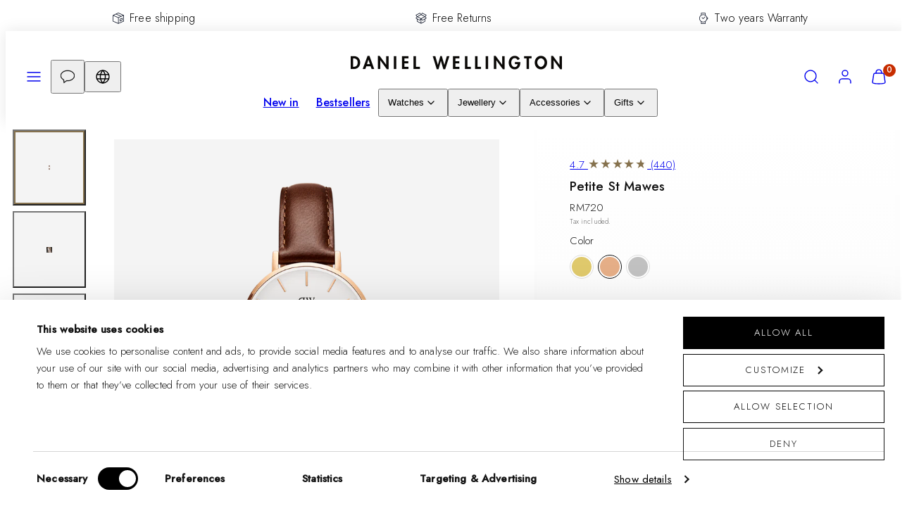

--- FILE ---
content_type: text/html; charset=utf-8
request_url: https://my.danielwellington.com/products/petite-st-mawes-eggshell-white-rose-gold
body_size: 75172
content:
<!doctype html>
<html class="no-js template-product" lang="en">
  <head>
    <meta charset="utf-8">
    <meta http-equiv="X-UA-Compatible" content="IE=edge">
    <meta name="viewport" content="width=device-width,initial-scale=1">
    <title>Petite St Mawes - Women&#39;s Rose Gold &amp; White Watch 32mm | DW</title>
    <link rel="preconnect" href="https://cdn.shopify.com" crossorigin>
    <link rel="preconnect" href="https://fonts.shopifycdn.com" crossorigin>
    
    <style data-shopify>
  @font-face {
    font-family: 'DWCaslonItalic';
    src: url( //my.danielwellington.com/cdn/shop/t/66/assets/dw-caslon-italic.woff2?v=73751210790884161421768298421 ) format('woff2');
  }

  @font-face {
    font-family: 'DWCaslon';
    src: url( //my.danielwellington.com/cdn/shop/t/66/assets/dw-caslon.woff2?v=20496372282733223481768298421 ) format('woff2');
  }
  @font-face {
    font-family: 'Jost';
    src: url( //my.danielwellington.com/cdn/shop/t/66/assets/Jost-Light.woff2?v=32488533668796543541768298421 ) format('woff2');
    font-weight: 300;
    size-adjust: 90%;
  }
  @font-face {
    font-family: 'Jost';
    src: url( //my.danielwellington.com/cdn/shop/t/66/assets/Jost-Regular.woff2?v=127405624538829602041768298421 ) format('woff2');
    font-weight: 400;
    size-adjust: 90%;
  }
  @font-face {
    font-family: 'Jost';
    src: url( //my.danielwellington.com/cdn/shop/t/66/assets/Jost-Medium.woff2?v=71645548972911380801768298421 ) format('woff2');
    font-weight: 500;
    size-adjust: 90%;
  }
  @font-face {
    font-family: 'Jost';
    src: url( //my.danielwellington.com/cdn/shop/t/66/assets/Jost-LightItalic.woff2?v=153904684319026987511768298421 ) format('woff2');
    font-weight: 300;
    font-style: italic;
    size-adjust: 90%;
  }
  @font-face {
    font-family: 'Jost';
    src: url( //my.danielwellington.com/cdn/shop/t/66/assets/Jost-Italic.woff2?v=99039844060316234571768298421 ) format('woff2');
    font-weight: 400;
    font-style: italic;
    size-adjust: 90%;
  }
  @font-face {
    font-family: 'Jost';
    src: url( //my.danielwellington.com/cdn/shop/t/66/assets/Jost-MediumItalic.woff2?v=72031567691195890531768298421 ) format('woff2');
    font-weight: 500;
    font-style: italic;
    size-adjust: 90%;
  }
  @font-face {
    font-family: 'BeVietnamPro';
    src: url( //my.danielwellington.com/cdn/shop/t/66/assets/BeVietnamPro-ExtraLight.woff2?v=93925922560254866691768298421 ) format('woff2');
    font-weight: 200;
    size-adjust: 90%;
  }
  @font-face {
    font-family: 'BeVietnamPro';
    src: url( //my.danielwellington.com/cdn/shop/t/66/assets/BeVietnamPro-Light.woff2?v=42713738001361157471768298421 ) format('woff2');
    font-weight: 300;
    size-adjust: 90%;
  }
  @font-face {
    font-family: 'BeVietnamPro';
    src: url( //my.danielwellington.com/cdn/shop/t/66/assets/BeVietnamPro-Regular.woff2?v=54924095310887939301768298421 ) format('woff2');
    font-weight: 400;
    size-adjust: 90%;
  }
  @font-face {
    font-family: 'BeVietnamPro';
    src: url( //my.danielwellington.com/cdn/shop/t/66/assets/BeVietnamPro-Medium.woff2?v=36500274441372499101768298421 ) format('woff2');
    font-weight: 500;
    size-adjust: 90%;
  }
  @font-face {
    font-family: 'BeVietnamPro';
    src: url( //my.danielwellington.com/cdn/shop/t/66/assets/BeVietnamPro-ExtraLightItalic.woff2?v=118673757269395048481768298421 ) format('woff2');
    font-weight: 200;
    font-style: italic;
    size-adjust: 90%;
  }
  @font-face {
    font-family: 'BeVietnamPro';
    src: url( //my.danielwellington.com/cdn/shop/t/66/assets/BeVietnamPro-LightItalic.woff2?v=88466574420185132101768298421 ) format('woff2');
    font-weight: 300;
    font-style: italic;
    size-adjust: 90%;
  }
  @font-face {
    font-family: 'BeVietnamPro';
    src: url( //my.danielwellington.com/cdn/shop/t/66/assets/BeVietnamPro-Italic.woff2?v=46825540601980752601768298421 ) format('woff2');
    font-weight: 400;
    font-style: italic;
    size-adjust: 90%;
  }
  @font-face {
    font-family: 'BeVietnamPro';
    src: url( //my.danielwellington.com/cdn/shop/t/66/assets/BeVietnamPro-MediumItalic.woff2?v=39680121161207034711768298421 ) format('woff2');
    font-weight: 500;
    font-style: italic;
    size-adjust: 90%;
  }
  
    @font-face {
      font-family: 'DWFutura';
      src: url( //my.danielwellington.com/cdn/shop/t/66/assets/dw-futura-light.woff2?v=13624708932343982721768298421 ) format('woff2');
      font-weight: 300;
    }

    @font-face {
      font-family: 'DWFutura';
      src: url( //my.danielwellington.com/cdn/shop/t/66/assets/dw-futura-book.woff2?v=122627138966523575831768298421 ) format('woff2');
      font-weight: 400;
    }

    @font-face {
      font-family: 'DWFutura';
      src: url( //my.danielwellington.com/cdn/shop/t/66/assets/dw-futura-demi.woff2?v=114678242951958962871768298421 ) format('woff2');
      font-weight: 700;
    }
  

  /* Colors - Schemes */
  :root,
    .color-default {
      --color-foreground: #000000;
      --color-background: #ffffff;
      --color-button-foreground: #ffffff;
      --color-button-background: #000000;
      --color-outlines: #000000;
      --color-borders: #f4f4f4;
      --color-overlay: #000000;
      --color-overlay-rgb: 0 0 0;

      --color-card-foreground: #000000;
      --color-card-background: #f4f4f4;
      --gradient-card-background: radial-gradient(rgba(0, 8, 28, 1), rgba(58, 64, 47, 1) 100%);
      --color-background-alt: #f0f0f0;
      }
  
    .color-alternative-1 {
      --color-foreground: #000000;
      --color-background: #f4f4f4;
      --color-button-foreground: #ffffff;
      --color-button-background: #00081c;
      --color-outlines: #00081c;
      --color-borders: #f4f4f4;
      --color-overlay: #f4f4f4;
      --color-overlay-rgb: 244 244 244;

      --color-card-foreground: #111111;
      --color-card-background: #f4f4f4;
      --gradient-card-background: #FFFFFF;
      --color-background-alt: #e5e5e5;
      }
  
    .color-alternative-2 {
      --color-foreground: #ffffff;
      --color-background: #000000;
      --color-button-foreground: #000000;
      --color-button-background: #ffffff;
      --color-outlines: #ffffff;
      --color-borders: #f4f4f4;
      --color-overlay: #000000;
      --color-overlay-rgb: 0 0 0;

      --color-card-foreground: #000000;
      --color-card-background: #f4f4f4;
      --gradient-card-background: radial-gradient(rgba(58, 64, 47, 1) 100%);
      --color-background-alt: #0f0f0f;
      }
  
    .color-overlay-scheme {
      --color-foreground: #ffffff;
      --color-background: #c8182d;
      --color-button-foreground: #c8182d;
      --color-button-background: #ffffff;
      --color-outlines: #ffffff;
      --color-borders: #dddddd;
      --color-overlay: #000000;
      --color-overlay-rgb: 0 0 0;

      --color-card-foreground: #000000;
      --color-card-background: #f5f5f5;
      --gradient-card-background: #FFFFFF;
      --color-background-alt: #e31b33;
      }
  
    .color-scheme-9967c46c-4275-4454-8701-1291ca196ddc {
      --color-foreground: #000000;
      --color-background: #ffffff;
      --color-button-foreground: #000000;
      --color-button-background: #ffffff;
      --color-outlines: #ffffff;
      --color-borders: #dddddd;
      --color-overlay: #000000;
      --color-overlay-rgb: 0 0 0;

      --color-card-foreground: #00081c;
      --color-card-background: #f4f4f4;
      --gradient-card-background: radial-gradient(rgba(58, 64, 47, 1) 100%);
      --color-background-alt: #f0f0f0;
      }
  
    .color-scheme-027210d9-fd4e-47a6-9548-ffe09a5e177d {
      --color-foreground: #ffffff;
      --color-background: #ffffff;
      --color-button-foreground: #000000;
      --color-button-background: #ffffff;
      --color-outlines: #ffffff;
      --color-borders: #f4f4f4;
      --color-overlay: #000000;
      --color-overlay-rgb: 0 0 0;

      --color-card-foreground: #ffffff;
      --color-card-background: #00081c;
      --gradient-card-background: radial-gradient(rgba(0, 8, 28, 1), rgba(58, 64, 47, 1) 100%);
      --color-background-alt: #f0f0f0;
      }
  
    .color-scheme-dcfd73d2-fba5-4d33-b097-1997815148f6 {
      --color-foreground: #ffffff;
      --color-background: #e85f70;
      --color-button-foreground: #e85f70;
      --color-button-background: #ffffff;
      --color-outlines: #ffffff;
      --color-borders: #f4f4f4;
      --color-overlay: #000000;
      --color-overlay-rgb: 0 0 0;

      --color-card-foreground: #000000;
      --color-card-background: #f4f4f4;
      --gradient-card-background: radial-gradient(rgba(0, 8, 28, 1), rgba(58, 64, 47, 1) 100%);
      --color-background-alt: #e44458;
      }
  
    .color-scheme-6afd0990-298c-49d9-8daa-d9b659e1062d {
      --color-foreground: #ffffff;
      --color-background: #2c436c;
      --color-button-foreground: #000000;
      --color-button-background: #ffffff;
      --color-outlines: #ffffff;
      --color-borders: #f4f4f4;
      --color-overlay: #000000;
      --color-overlay-rgb: 0 0 0;

      --color-card-foreground: #000000;
      --color-card-background: #f4f4f4;
      --gradient-card-background: radial-gradient(rgba(0, 8, 28, 1), rgba(58, 64, 47, 1) 100%);
      --color-background-alt: #355082;
      }
  
    .color-scheme-ee100514-e8e1-40fd-bbb6-fb49af62f640 {
      --color-foreground: #000000;
      --color-background: #93e2bb;
      --color-button-foreground: #ffffff;
      --color-button-background: #000000;
      --color-outlines: #000000;
      --color-borders: #f4f4f4;
      --color-overlay: #000000;
      --color-overlay-rgb: 0 0 0;

      --color-card-foreground: #93e2bb;
      --color-card-background: #141d2b;
      --gradient-card-background: radial-gradient(rgba(0, 8, 28, 1), rgba(58, 64, 47, 1) 100%);
      --color-background-alt: #7bdcac;
      }
  
    .color-scheme-63a3704c-0bec-4e7b-93a7-7e1a52b63078 {
      --color-foreground: #000000;
      --color-background: #ffffff;
      --color-button-foreground: #000000;
      --color-button-background: #ffffff;
      --color-outlines: #000000;
      --color-borders: #f4f4f4;
      --color-overlay: #000000;
      --color-overlay-rgb: 0 0 0;

      --color-card-foreground: #000000;
      --color-card-background: #f4f4f4;
      --gradient-card-background: radial-gradient(rgba(0, 8, 28, 1), rgba(58, 64, 47, 1) 100%);
      --color-background-alt: #f0f0f0;
      }
  
    .color-scheme-1c3482c7-2148-40e9-938e-6fb5c58318d2 {
      --color-foreground: #111111;
      --color-background: #ffffff;
      --color-button-foreground: #ffffff;
      --color-button-background: #85714d;
      --color-outlines: #000000;
      --color-borders: #dddddd;
      --color-overlay: #000000;
      --color-overlay-rgb: 0 0 0;

      --color-card-foreground: #000000;
      --color-card-background: #f4f4f4;
      --gradient-card-background: radial-gradient(rgba(0, 8, 28, 1), rgba(58, 64, 47, 1) 100%);
      --color-background-alt: #f0f0f0;
      }
  
    .color-scheme-a49abbd8-49ee-465d-a07a-616d64dcdc10 {
      --color-foreground: #ffffff;
      --color-background: #0d4831;
      --color-button-foreground: #0d4831;
      --color-button-background: #ffffff;
      --color-outlines: #ffffff;
      --color-borders: #f4f4f4;
      --color-overlay: #000000;
      --color-overlay-rgb: 0 0 0;

      --color-card-foreground: #ffffff;
      --color-card-background: #0d4831;
      --gradient-card-background: radial-gradient(rgba(0, 8, 28, 1), rgba(58, 64, 47, 1) 100%);
      --color-background-alt: #126243;
      }
  
    .color-scheme-600ca383-cf05-48e4-9c1e-c1db1017e69e {
      --color-foreground: #000000;
      --color-background: #ffffff;
      --color-button-foreground: #bbbbbb;
      --color-button-background: rgba(0,0,0,0);
      --color-outlines: #000000;
      --color-borders: #dddddd;
      --color-overlay: #000000;
      --color-overlay-rgb: 0 0 0;

      --color-card-foreground: #ffffff;
      --color-card-background: #111111;
      --gradient-card-background: radial-gradient(rgba(0, 8, 28, 1), rgba(58, 64, 47, 1) 100%);
      --color-background-alt: #f0f0f0;
      }
  

  body, .color-default, .color-alternative-1, .color-alternative-2, .color-overlay-scheme, .color-scheme-9967c46c-4275-4454-8701-1291ca196ddc, .color-scheme-027210d9-fd4e-47a6-9548-ffe09a5e177d, .color-scheme-dcfd73d2-fba5-4d33-b097-1997815148f6, .color-scheme-6afd0990-298c-49d9-8daa-d9b659e1062d, .color-scheme-ee100514-e8e1-40fd-bbb6-fb49af62f640, .color-scheme-63a3704c-0bec-4e7b-93a7-7e1a52b63078, .color-scheme-1c3482c7-2148-40e9-938e-6fb5c58318d2, .color-scheme-a49abbd8-49ee-465d-a07a-616d64dcdc10, .color-scheme-600ca383-cf05-48e4-9c1e-c1db1017e69e {
    color: var(--color-foreground);
    background-color: var(--color-background);
  }

  :root {
    --ideal-width: 1280px;
    --container-inner-width: min(100vw - var(--container-margin)*2  , var(--ideal-width));

     /* Colors - Status indicator */
    --success: #31862D;
    --success-foreground: #FFFFFF;
    --error: #DD4242;
    --error-foreground: #FFFFFF;

    /* Colors - Special colors */--cart-dot-foreground: #fff;--cart-dot-background: #c72d00;
    --soldout: ;
    --placeholder-bg: rgba(233, 233, 233);
    --review-stars: #85714d;


    /* Typography - Base/Body */
    --font-body-family: Jost, sans-serif;
    --font-body-weight: 300; /* ... */
    --font-body-line-height: 1.3;
    --font-body-letter-spacing: 0.01em;
    --font-body-text-transform: none;

    /* Typography - Heading/Titles */
    --font-heading-family: Jost, sans-serif;
    --font-heading-weight: 500;
    --font-heading-line-height: 1;
    --font-heading-letter-spacing: 0.01em;
    --font-heading-text-transform: none;

    /* Typography - Subheading/Subtitle */--font-subheader-family: var(--font-heading-family);
    --font-subheader-style: var(--font-heading-style);
    --font-subheader-weight: var(--font-heading-weight);--font-subheader-text-transform: none;
    --font-subheader-line-height: ;
    --font-subheader-letter-spacing: 0.01em;

    /* Typography - Buttons */--font-button-family: var(--font-body-family);
    --font-button-style: var(--font-body-style);
    --font-button-weight: var(--font-body-weight);--font-button-text-transform: uppercase;
    --font-button-size: 16px;
    --font-button-letter-spacing: 0.16em;

    /* Typography - Site header */--font-site-header-family: var(--font-heading-family);
    --font-site-header-style: var(--font-heading-style);
    --font-site-header-weight: var(--font-heading-weight);--font-site-header-text-transform: none;
    --font-site-header-size: 16px;
    --font-site-header-letter-spacing: 0.01em;

    /* Typography - Navigation */--font-navigation-family: var(--font-heading-family);
    --font-navigation-style: var(--font-heading-style);
    --font-navigation-weight: var(--font-heading-weight);--font-navigation-text-transform: none;

    --font-navigation-size: 15px;
    --font-navigation-line-height: 1.5;
    --font-navigation-letter-spacing: 0.01em;

    /* Badges */--font-badge-family: var(--font-body-family);
    --font-badge-style: var(--font-body-style);
    --font-badge-weight: var(--font-body-weight);--font-badge-text-transform: uppercase;

    --font-badge-size: 10px;
    --font-badge-letter-spacing: 0.15em;
    --badge-border-radius: 0px;

    /* Drawers */
    --drawers-overlay-alpha: 0.64;
    --drawers-overlay-blur: 10px;

    /* Modals */
    --modals-overlay-alpha: 0.3;
    --modals-overlay-blur: 4px;

    /* Cards */
    --card-border-radius: 0px;
    --card-body-padding: 16px;
    --card-media-padding: 16px;

    /* Aesthetics */
    --button-border-radius: 0px;
    --button-padding: 0.9em 2.6em;
    --button-round-padding: 0.9em;
    --modal-border-radius: 0px;
    --icon-stroke: 1.4;
    --icon-stroke-px: 1.4px;--br-img: 0px;/* Forms and inputs */
    --input-background: #FFFFFF;
    --input-foreground: #111111;
    --input-border-width: 1px;
    --input-border-color: #DDDDDD;
    --input-border-radius: 0;
    /* --input-box-shadow: inset 2px 2px 8px rgba(0,0,0,.25); */
    --input-box-shadow: 0;
    --input-letter-spacing: 0;

    /* Other */--css-icon-close: url("data:image/svg+xml,%3Csvg version='1.1' xmlns='http://www.w3.org/2000/svg' x='0px' y='0px' width='44px' height='44px' viewBox='0 0 44 44' %3E%3Cstyle type='text/css'%3E .line%7Bfill:none;stroke:%23000000;stroke-linecap:round;stroke-width:1.4;stroke-linejoin:round;%7D%0A%3C/style%3E%3Ccircle cx='22' cy='22' r='18' fill='%23ffffff' /%3E%3Cline class='line' x1='27' y1='17' x2='17' y2='27'/%3E%3Cline class='line' x1='17' y1='17' x2='27' y2='27'/%3E%3C/svg%3E");
    --css-icon-full-screen: url("data:image/svg+xml,%3Csvg version='1.1' xmlns='http://www.w3.org/2000/svg' x='0px' y='0px' width='44px' height='44px' viewBox='0 0 44 44' %3E%3Cstyle type='text/css'%3E .line%7Bfill:none;stroke:%23000000;stroke-linecap:round;stroke-width:1.4;stroke-linejoin:round;%7D%0A%3C/style%3E%3Ccircle cx='22' cy='22' r='18' fill='%23ffffff' /%3E%3Cpolyline class='line' points='15 20 15 15 20 15'/%3E %3Cpolyline class='line' points='24 15 29 15 29 20'/%3E %3Cpolyline class='line' points='29 24 29 29 24 29'/%3E %3Cpolyline class='line' points='20 29 15 29 15 24'/%3E %3Cline class='line' x1='15' y1='15' x2='19' y2='19'/%3E %3Cline class='line' x1='29' y1='15' x2='25' y2='19'/%3E %3Cline class='line' x1='29' y1='29' x2='25' y2='25'/%3E %3Cline class='line' x1='15' y1='29' x2='19' y2='25'/%3E%3C/svg%3E");
    --css-icon-zoom-in: url("data:image/svg+xml,%3Csvg version='1.1' xmlns='http://www.w3.org/2000/svg' x='0px' y='0px' width='44px' height='44px' viewBox='0 0 44 44' %3E%3Cstyle type='text/css'%3E .line%7Bfill:none;stroke:%23000000;stroke-linecap:round;stroke-width:1.4;stroke-linejoin:round;%7D%0A%3C/style%3E%3Ccircle cx='22' cy='22' r='18' fill='%23ffffff' /%3E%3Ccircle class='line' cx='21' cy='21' r='6'/%3E%3Cline class='line' x1='21' y1='19' x2='21' y2='23'/%3E%3Cline class='line' x1='19' y1='21' x2='23' y2='21'/%3E%3Cline class='line' x1='29.6' y1='29.6' x2='25.2' y2='25.2'/%3E%3C/svg%3E");
    --sticky-header-margin-top: 0;
  }

  html {font-size: 62.5%;

    --gutter: 10px;
    --container-margin: 10px;
    --grid-gap: 10px;--max-col-width: 97px
  }

  h3.card-title.h5 {
    font-size: 1.6rem;
  }

  @media only screen and (min-width: 768px) {
    html {font-size: 52.083333333333336%;
      --gutter: 10px;
      --container-margin: 10px;
    }

    :root {
      --card-body-padding: 24px;
      --card-media-padding: 24px;
    }

    h3.card-title.h5 {
      font-size: 1.8rem;
    }
  }/* ---------- */
  /* TYPOGRAPHY */
  body     { --font-size: 1.6rem }
  h1,.h1   { --font-size: 3.2rem }
  h2,.h2   { --font-size: 2.6rem }
  h3,.h3   { --font-size: 2.2rem }
  h4,.h4   { --font-size: 2.0rem }
  h5,.h5   { --font-size: 1.8rem }
  h6,.h6   { --font-size: 1.6rem }
  .caption { --font-size: 1.2rem }

  body, .font-body {
    font-size: var(--font-size);
    font-family: var(--font-body-family);
    font-style: var(--font-body-style);
    font-weight: var(--font-body-weight);
    line-height: var(--font-body-line-height);
    letter-spacing: var(--font-body-letter-spacing);
  }

  h1,h2,h3,h4,h5,h6,
  .h1,.h2,.h3,.h4,.h5,.h6 {
    font-size: var(--font-size);
    font-family: var(--font-heading-family);
    font-style: var(--font-heading-style);
    font-weight: var(--font-heading-weight);
    line-height: var(--font-heading-line-height);
    letter-spacing: var(--font-heading-letter-spacing);
    text-transform: var(--font-heading-text-transform);
    word-break: break-word;
  }

  @media only screen and (min-width: 768px) {
    body     { --font-size: 1.8rem }
    h1,.h1   { --font-size: 4.0rem }
    h2,.h2   { --font-size: 3.2rem }
    h3,.h3   { --font-size: 2.6rem }
    h4,.h4   { --font-size: 2.2rem }
    h5,.h5   { --font-size: 2.0rem }
    h6,.h6   { --font-size: 1.8rem }
    .caption { --font-size: 1.4rem }
  }

  /* Size modifiers */
  .size--nano, .rte.size--nano *              { font-size: calc(var(--font-size)*0.65) }
  .size--tiny, .rte.size--tiny *              { font-size: calc(var(--font-size)*0.75) }
  .size--small, .rte.size--small *            { font-size: calc(var(--font-size)*0.85) }
  .size--default, .rte.size--default *        { font-size: var(--font-size) }
  .size--large, .rte.size--large *            { font-size: calc(var(--font-size)*1.25) }
  .size--huge, .rte.size--huge *              { font-size: calc(var(--font-size)*1.50) }
  .size--gigantic, .rte.size--gigantic *      { font-size: calc(var(--font-size)*2.00) }
  .size--outrageous, .rte.size--outrageous *  { font-size: calc(var(--font-size)*3.00) }

  .btn.size--nano       { font-size: calc(var(--font-button-size)*0.65) !important }
  .btn.size--tiny       { font-size: calc(var(--font-button-size)*0.75) !important }
  .btn.size--small      { font-size: calc(var(--font-button-size)*0.85) !important }
  .btn.size--default    { font-size: var(--font-button-size) !important }
  .btn.size--large      { font-size: calc(var(--font-button-size)*1.25) !important }
  .btn.size--huge       { font-size: calc(var(--font-button-size)*1.50) !important }
  .btn.size--gigantic   { font-size: calc(var(--font-button-size)*2.00) !important }
  .btn.size--outrageous { font-size: calc(var(--font-button-size)*3.00) !important }

  @media only screen and (min-width: 768px) {
    .sm-size--nano, .rte.sm-size--nano *              { font-size: calc(var(--font-size)*0.65) }
    .sm-size--tiny, .rte.sm-size--tiny *              { font-size: calc(var(--font-size)*0.75) }
    .sm-size--small, .rte.sm-size--small *            { font-size: calc(var(--font-size)*0.85) }
    .sm-size--default, .rte.sm-size--default *        { font-size: var(--font-size) }
    .sm-size--large, .rte.sm-size--large *            { font-size: calc(var(--font-size)*1.25) }
    .sm-size--huge, .rte.sm-size--huge *              { font-size: calc(var(--font-size)*1.50) }
    .sm-size--gigantic, .rte.sm-size--gigantic *      { font-size: calc(var(--font-size)*2.00) }
    .sm-size--outrageous, .rte.sm-size--outrageous *  { font-size: calc(var(--font-size)*3.00) }

    .btn.sm-size--nano       { font-size: calc(var(--font-button-size)*0.65) !important }
    .btn.sm-size--tiny       { font-size: calc(var(--font-button-size)*0.75) !important }
    .btn.sm-size--small      { font-size: calc(var(--font-button-size)*0.85) !important }
    .btn.sm-size--default    { font-size: var(--font-button-size) !important }
    .btn.sm-size--large      { font-size: calc(var(--font-button-size)*1.25) !important }
    .btn.sm-size--huge       { font-size: calc(var(--font-button-size)*1.50) !important }
    .btn.sm-size--gigantic   { font-size: calc(var(--font-button-size)*2.00) !important }
    .btn.sm-size--outrageous { font-size: calc(var(--font-button-size)*3.00) !important }
  }

  /* Style modifiers */
  .style--subdued   { opacity: 0.65 }
  .style--semisubdued   { opacity: 0.8 }

  .subheading {
    font-family: var(--font-subheader-family);
    font-weight: var(--font-subheader-weight);
    font-style: var(--font-subheader-style);
    letter-spacing: var(--font-subheader-letter-spacing);
    line-height:  var(--font-subheader-line-height);
    text-transform: var(--font-subheader-text-transform);
  }@media only screen and (min-width: 768px) {
    .gridy-arrows {
      opacity: 0 !important;
      transform: scale(0.95) !important;
      transition: all 0.3s ease-in-out !important;
    }
    .gridy-slider:hover .gridy-arrows {
      opacity: 1 !important;
      transform: scale(1.0) !important;
    }
  }</style>


    <link href="//my.danielwellington.com/cdn/shop/t/66/assets/accessibility.css?v=174631289041109211661768298421" rel="stylesheet" type="text/css" media="all" />
    <link href="//my.danielwellington.com/cdn/shop/t/66/assets/reset.css?v=182623807648164772411768298421" rel="stylesheet" type="text/css" media="all" />
    <link href="//my.danielwellington.com/cdn/shop/t/66/assets/critical.css?v=126861760556125309591768298421" rel="stylesheet" type="text/css" media="all" />
    <link href="//my.danielwellington.com/cdn/shop/t/66/assets/template-product.css?v=146358850456561603081768298421" rel="stylesheet" type="text/css" media="all" />
    <link href="//my.danielwellington.com/cdn/shop/t/66/assets/component-grid.css?v=140018281272922422431768298421" rel="stylesheet" type="text/css" media="all" />
    <link href="//my.danielwellington.com/cdn/shop/t/66/assets/component-card.css?v=129803086968172345951768298421" rel="stylesheet" type="text/css" media="all" />
    <link href="//my.danielwellington.com/cdn/shop/t/66/assets/component-gridy-slider.css?v=97682271239653761771768298421" rel="stylesheet" type="text/css" media="all" />
    
    
    <link rel="preload" as="font" fetchpriority="high" href="//my.danielwellington.com/cdn/shop/t/66/assets/Jost-Light.woff2?v=32488533668796543541768298421" type="font/woff2" crossorigin>
    <link rel="preload" as="font" fetchpriority="high" href="//my.danielwellington.com/cdn/shop/t/66/assets/Jost-Medium.woff2?v=71645548972911380801768298421" type="font/woff2" crossorigin>
    <link rel="preload" as="style" fetchpriority="low" href="//my.danielwellington.com/cdn/shop/t/66/assets/animations.css?v=174467380770972190571768298421" onload="this.rel='stylesheet'">
    <link rel="preload" as="style" fetchpriority="low" href="//my.danielwellington.com/cdn/shop/t/66/assets/component-product-form.css?v=176190798429204325711768298421" onload="this.rel='stylesheet'">
    <link rel="preload" as="image" href="//my.danielwellington.com/cdn/shop/products/63577e357b44f3919f9024c9a2bb54ff77a74500.png?v=1686818988&width=800" media="(min-width: 768px)">
    
    <link rel="stylesheet" href="//my.danielwellington.com/cdn/shop/t/66/assets/component-cart.css?v=137283721324838230651768298421" media="print" onload="this.media='all'">
    
    
    <noscript>
    <link href="//my.danielwellington.com/cdn/shop/t/66/assets/animations.css?v=174467380770972190571768298421" rel="stylesheet" type="text/css" media="all" />
    <link href="//my.danielwellington.com/cdn/shop/t/66/assets/component-product-form.css?v=176190798429204325711768298421" rel="stylesheet" type="text/css" media="all" />
    <link href="//my.danielwellington.com/cdn/shop/t/66/assets/component-cart.css?v=137283721324838230651768298421" rel="stylesheet" type="text/css" media="all" />
    </noscript>
      <script
        id="Cookiebot"
        src="https://consent.cookiebot.com/uc.js"
        data-cbid="751aebe1-46c7-4132-a567-632b0372ceea"
        data-widget-enabled="false"
        data-blockingmode="auto"
        
      ></script>
    

    <script src="//my.danielwellington.com/cdn/shop/t/66/assets/dw-datalayer.js?v=37468693240925164801768298421" defer></script>
    

    
    <script type="text/javascript" src="//my.danielwellington.com/cdn/shop/t/66/assets/global.js?v=137264799781070388461768298421" defer></script>
    <script src="//my.danielwellington.com/cdn/shop/t/66/assets/dw-affiliates.js?v=147543772838227517911768298421" defer></script>
    <script type="text/javascript" data-loading="lazy" data-src="//my.danielwellington.com/cdn/shop/t/66/assets/component-predictive-search.js?v=60418309018047240721768298421"></script>
    <script type="text/javascript" src="//my.danielwellington.com/cdn/shop/t/66/assets/component-product-form.js?v=155584116461278026891768298421" defer></script>
    <script type="text/javascript" src="//my.danielwellington.com/cdn/shop/t/66/assets/component-animations.js?v=106395632766080296651768298421" defer></script>

    <script>window.performance && window.performance.mark && window.performance.mark('shopify.content_for_header.start');</script><meta id="shopify-digital-wallet" name="shopify-digital-wallet" content="/68716658997/digital_wallets/dialog">
<link rel="alternate" type="application/json+oembed" href="https://my.danielwellington.com/products/petite-st-mawes-eggshell-white-rose-gold.oembed">
<script async="async" src="/checkouts/internal/preloads.js?locale=en-MY"></script>
<script id="shopify-features" type="application/json">{"accessToken":"247c17ed91eeca4e450ded92ad2e6163","betas":["rich-media-storefront-analytics"],"domain":"my.danielwellington.com","predictiveSearch":true,"shopId":68716658997,"locale":"en"}</script>
<script>var Shopify = Shopify || {};
Shopify.shop = "daniel-wellington-malaysia.myshopify.com";
Shopify.locale = "en";
Shopify.currency = {"active":"MYR","rate":"1.0"};
Shopify.country = "MY";
Shopify.theme = {"name":"T3 SS26","id":185229050165,"schema_name":"Taiga","schema_version":"3.9.0","theme_store_id":null,"role":"main"};
Shopify.theme.handle = "null";
Shopify.theme.style = {"id":null,"handle":null};
Shopify.cdnHost = "my.danielwellington.com/cdn";
Shopify.routes = Shopify.routes || {};
Shopify.routes.root = "/";</script>
<script type="module">!function(o){(o.Shopify=o.Shopify||{}).modules=!0}(window);</script>
<script>!function(o){function n(){var o=[];function n(){o.push(Array.prototype.slice.apply(arguments))}return n.q=o,n}var t=o.Shopify=o.Shopify||{};t.loadFeatures=n(),t.autoloadFeatures=n()}(window);</script>
<script id="shop-js-analytics" type="application/json">{"pageType":"product"}</script>
<script defer="defer" async type="module" src="//my.danielwellington.com/cdn/shopifycloud/shop-js/modules/v2/client.init-shop-cart-sync_C5BV16lS.en.esm.js"></script>
<script defer="defer" async type="module" src="//my.danielwellington.com/cdn/shopifycloud/shop-js/modules/v2/chunk.common_CygWptCX.esm.js"></script>
<script type="module">
  await import("//my.danielwellington.com/cdn/shopifycloud/shop-js/modules/v2/client.init-shop-cart-sync_C5BV16lS.en.esm.js");
await import("//my.danielwellington.com/cdn/shopifycloud/shop-js/modules/v2/chunk.common_CygWptCX.esm.js");

  window.Shopify.SignInWithShop?.initShopCartSync?.({"fedCMEnabled":true,"windoidEnabled":true});

</script>
<script>(function() {
  var isLoaded = false;
  function asyncLoad() {
    if (isLoaded) return;
    isLoaded = true;
    var urls = ["https:\/\/static.klaviyo.com\/onsite\/js\/klaviyo.js?company_id=R6w3BJ\u0026shop=daniel-wellington-malaysia.myshopify.com","https:\/\/cdn.shopify.com\/s\/files\/1\/0687\/1665\/8997\/t\/2\/assets\/zendesk-embeddable.js?v=1678276890\u0026shop=daniel-wellington-malaysia.myshopify.com","https:\/\/storage.googleapis.com\/prd-bb-scripts\/brandbassador\/bb-frontend.js?shop=daniel-wellington-malaysia.myshopify.com","https:\/\/d38xvr37kwwhcm.cloudfront.net\/js\/grin-sdk.js?shop=daniel-wellington-malaysia.myshopify.com"];
    for (var i = 0; i < urls.length; i++) {
      var s = document.createElement('script');
      s.type = 'text/javascript';
      s.async = true;
      s.src = urls[i];
      var x = document.getElementsByTagName('script')[0];
      x.parentNode.insertBefore(s, x);
    }
  };
  if(window.attachEvent) {
    window.attachEvent('onload', asyncLoad);
  } else {
    window.addEventListener('load', asyncLoad, false);
  }
})();</script>
<script id="__st">var __st={"a":68716658997,"offset":28800,"reqid":"11a0f997-e7d3-4b24-9b6a-a609ef2c4059-1768631226","pageurl":"my.danielwellington.com\/products\/petite-st-mawes-eggshell-white-rose-gold","u":"6688c44f66f0","p":"product","rtyp":"product","rid":8161369162037};</script>
<script>window.ShopifyPaypalV4VisibilityTracking = true;</script>
<script id="captcha-bootstrap">!function(){'use strict';const t='contact',e='account',n='new_comment',o=[[t,t],['blogs',n],['comments',n],[t,'customer']],c=[[e,'customer_login'],[e,'guest_login'],[e,'recover_customer_password'],[e,'create_customer']],r=t=>t.map((([t,e])=>`form[action*='/${t}']:not([data-nocaptcha='true']) input[name='form_type'][value='${e}']`)).join(','),a=t=>()=>t?[...document.querySelectorAll(t)].map((t=>t.form)):[];function s(){const t=[...o],e=r(t);return a(e)}const i='password',u='form_key',d=['recaptcha-v3-token','g-recaptcha-response','h-captcha-response',i],f=()=>{try{return window.sessionStorage}catch{return}},m='__shopify_v',_=t=>t.elements[u];function p(t,e,n=!1){try{const o=window.sessionStorage,c=JSON.parse(o.getItem(e)),{data:r}=function(t){const{data:e,action:n}=t;return t[m]||n?{data:e,action:n}:{data:t,action:n}}(c);for(const[e,n]of Object.entries(r))t.elements[e]&&(t.elements[e].value=n);n&&o.removeItem(e)}catch(o){console.error('form repopulation failed',{error:o})}}const l='form_type',E='cptcha';function T(t){t.dataset[E]=!0}const w=window,h=w.document,L='Shopify',v='ce_forms',y='captcha';let A=!1;((t,e)=>{const n=(g='f06e6c50-85a8-45c8-87d0-21a2b65856fe',I='https://cdn.shopify.com/shopifycloud/storefront-forms-hcaptcha/ce_storefront_forms_captcha_hcaptcha.v1.5.2.iife.js',D={infoText:'Protected by hCaptcha',privacyText:'Privacy',termsText:'Terms'},(t,e,n)=>{const o=w[L][v],c=o.bindForm;if(c)return c(t,g,e,D).then(n);var r;o.q.push([[t,g,e,D],n]),r=I,A||(h.body.append(Object.assign(h.createElement('script'),{id:'captcha-provider',async:!0,src:r})),A=!0)});var g,I,D;w[L]=w[L]||{},w[L][v]=w[L][v]||{},w[L][v].q=[],w[L][y]=w[L][y]||{},w[L][y].protect=function(t,e){n(t,void 0,e),T(t)},Object.freeze(w[L][y]),function(t,e,n,w,h,L){const[v,y,A,g]=function(t,e,n){const i=e?o:[],u=t?c:[],d=[...i,...u],f=r(d),m=r(i),_=r(d.filter((([t,e])=>n.includes(e))));return[a(f),a(m),a(_),s()]}(w,h,L),I=t=>{const e=t.target;return e instanceof HTMLFormElement?e:e&&e.form},D=t=>v().includes(t);t.addEventListener('submit',(t=>{const e=I(t);if(!e)return;const n=D(e)&&!e.dataset.hcaptchaBound&&!e.dataset.recaptchaBound,o=_(e),c=g().includes(e)&&(!o||!o.value);(n||c)&&t.preventDefault(),c&&!n&&(function(t){try{if(!f())return;!function(t){const e=f();if(!e)return;const n=_(t);if(!n)return;const o=n.value;o&&e.removeItem(o)}(t);const e=Array.from(Array(32),(()=>Math.random().toString(36)[2])).join('');!function(t,e){_(t)||t.append(Object.assign(document.createElement('input'),{type:'hidden',name:u})),t.elements[u].value=e}(t,e),function(t,e){const n=f();if(!n)return;const o=[...t.querySelectorAll(`input[type='${i}']`)].map((({name:t})=>t)),c=[...d,...o],r={};for(const[a,s]of new FormData(t).entries())c.includes(a)||(r[a]=s);n.setItem(e,JSON.stringify({[m]:1,action:t.action,data:r}))}(t,e)}catch(e){console.error('failed to persist form',e)}}(e),e.submit())}));const S=(t,e)=>{t&&!t.dataset[E]&&(n(t,e.some((e=>e===t))),T(t))};for(const o of['focusin','change'])t.addEventListener(o,(t=>{const e=I(t);D(e)&&S(e,y())}));const B=e.get('form_key'),M=e.get(l),P=B&&M;t.addEventListener('DOMContentLoaded',(()=>{const t=y();if(P)for(const e of t)e.elements[l].value===M&&p(e,B);[...new Set([...A(),...v().filter((t=>'true'===t.dataset.shopifyCaptcha))])].forEach((e=>S(e,t)))}))}(h,new URLSearchParams(w.location.search),n,t,e,['guest_login'])})(!0,!0)}();</script>
<script integrity="sha256-4kQ18oKyAcykRKYeNunJcIwy7WH5gtpwJnB7kiuLZ1E=" data-source-attribution="shopify.loadfeatures" defer="defer" src="//my.danielwellington.com/cdn/shopifycloud/storefront/assets/storefront/load_feature-a0a9edcb.js" crossorigin="anonymous"></script>
<script data-source-attribution="shopify.dynamic_checkout.dynamic.init">var Shopify=Shopify||{};Shopify.PaymentButton=Shopify.PaymentButton||{isStorefrontPortableWallets:!0,init:function(){window.Shopify.PaymentButton.init=function(){};var t=document.createElement("script");t.src="https://my.danielwellington.com/cdn/shopifycloud/portable-wallets/latest/portable-wallets.en.js",t.type="module",document.head.appendChild(t)}};
</script>
<script data-source-attribution="shopify.dynamic_checkout.buyer_consent">
  function portableWalletsHideBuyerConsent(e){var t=document.getElementById("shopify-buyer-consent"),n=document.getElementById("shopify-subscription-policy-button");t&&n&&(t.classList.add("hidden"),t.setAttribute("aria-hidden","true"),n.removeEventListener("click",e))}function portableWalletsShowBuyerConsent(e){var t=document.getElementById("shopify-buyer-consent"),n=document.getElementById("shopify-subscription-policy-button");t&&n&&(t.classList.remove("hidden"),t.removeAttribute("aria-hidden"),n.addEventListener("click",e))}window.Shopify?.PaymentButton&&(window.Shopify.PaymentButton.hideBuyerConsent=portableWalletsHideBuyerConsent,window.Shopify.PaymentButton.showBuyerConsent=portableWalletsShowBuyerConsent);
</script>
<script data-source-attribution="shopify.dynamic_checkout.cart.bootstrap">document.addEventListener("DOMContentLoaded",(function(){function t(){return document.querySelector("shopify-accelerated-checkout-cart, shopify-accelerated-checkout")}if(t())Shopify.PaymentButton.init();else{new MutationObserver((function(e,n){t()&&(Shopify.PaymentButton.init(),n.disconnect())})).observe(document.body,{childList:!0,subtree:!0})}}));
</script>
<link id="shopify-accelerated-checkout-styles" rel="stylesheet" media="screen" href="https://my.danielwellington.com/cdn/shopifycloud/portable-wallets/latest/accelerated-checkout-backwards-compat.css" crossorigin="anonymous">
<style id="shopify-accelerated-checkout-cart">
        #shopify-buyer-consent {
  margin-top: 1em;
  display: inline-block;
  width: 100%;
}

#shopify-buyer-consent.hidden {
  display: none;
}

#shopify-subscription-policy-button {
  background: none;
  border: none;
  padding: 0;
  text-decoration: underline;
  font-size: inherit;
  cursor: pointer;
}

#shopify-subscription-policy-button::before {
  box-shadow: none;
}

      </style>
<link rel="stylesheet" media="screen" href="//my.danielwellington.com/cdn/shop/t/66/compiled_assets/styles.css?v=7819">
<script id="sections-script" data-sections="product-recommendations" defer="defer" src="//my.danielwellington.com/cdn/shop/t/66/compiled_assets/scripts.js?v=7819"></script>
<script id="snippets-script" data-snippets="dw-product-template-compatible-products" defer="defer" src="//my.danielwellington.com/cdn/shop/t/66/compiled_assets/snippet-scripts.js?v=7819"></script>
<script>window.performance && window.performance.mark && window.performance.mark('shopify.content_for_header.end');</script>

    <meta name="description" content="Women&#39;s watch in white and rose gold. A slimmed and elegant watch with a leather strap. Buy leather wristwatches for women online at Daniel Wellington.">
    <meta name="robots" content="all">

    <link rel="canonical" href="https://my.danielwellington.com/products/petite-st-mawes-eggshell-white-rose-gold">    <meta property="og:site_name" content="Daniel Wellington">
    <meta property="og:url" content="https://my.danielwellington.com/products/petite-st-mawes-eggshell-white-rose-gold">
    <meta property="og:title" content="Petite St Mawes - Women&#39;s Rose Gold &amp; White Watch 32mm | DW">
    <meta property="og:type" content="product">
    <meta property="og:description" content="Women&#39;s watch in white and rose gold. A slimmed and elegant watch with a leather strap. Buy leather wristwatches for women online at Daniel Wellington.">

    <meta property="og:image" content="http://my.danielwellington.com/cdn/shop/products/63577e357b44f3919f9024c9a2bb54ff77a74500.png?v=1686818988">
    <meta property="og:image:secure_url" content="https://my.danielwellington.com/cdn/shop/products/63577e357b44f3919f9024c9a2bb54ff77a74500.png?v=1686818988">
    <meta property="og:image:width" content="2000">
    <meta property="og:image:height" content="2000">

    <meta property="og:price:amount" content="720">
    <meta property="og:price:currency" content="MYR">
    <meta name="twitter:card" content="summary_large_image">
    <meta name="twitter:title" content="Petite St Mawes - Women&#39;s Rose Gold &amp; White Watch 32mm | DW">
    <meta name="twitter:description" content="Women&#39;s watch in white and rose gold. A slimmed and elegant watch with a leather strap. Buy leather wristwatches for women online at Daniel Wellington.">

    <script>
      document.documentElement.className = document.documentElement.className.replace('no-js', 'js');
    </script>

    
    
    <script>
      window.kindlyOptions = {
        context: {
          shopify_store_name: "daniel-wellington-malaysia",
          shopify_language: "EN",
          shopify_market: "MY"
        },
        language: "en",
        bubbleHidden: true
      };
    </script>
    <script
      id="kindly-chat"
      src="https://chat.kindlycdn.com/kindly-chat.js"
      data-bot-key="7904986c-5ad5-4612-927c-c1e192204277"
      data-shadow-dom
      defer
    ></script><script
      id="kindly-zendesk-handover"
      src="https://zendesk-handover.kindly.ai/app.js"
      defer
    ></script>
    
    <script src="//my.danielwellington.com/cdn/shop/t/66/assets/dw-kindly.js?v=14353074601122918941768298421" defer></script>
  

    <meta name="theme-color" content="">
    <link rel="shortcut icon" href="//my.danielwellington.com/cdn/shop/files/black_dw_logo.png?crop=center&height=32&v=1677843286&width=32" type="image/png" />
    


      
        
          <script src='https://static.klaviyo.com/onsite/js/klaviyo.js?company_id=R6w3BJ&shop=daniel-wellington-malaysia.myshopify.com' async></script>
<script src='https://cdn.shopify.com/s/files/1/0687/1665/8997/t/2/assets/zendesk-embeddable.js?v=1678276890&shop=daniel-wellington-malaysia.myshopify.com' async></script>
<script src='https://storage.googleapis.com/prd-bb-scripts/brandbassador/bb-frontend.js?shop=daniel-wellington-malaysia.myshopify.com' async></script>
<script src='https://d38xvr37kwwhcm.cloudfront.net/js/grin-sdk.js?shop=daniel-wellington-malaysia.myshopify.com' async></script>
        
        <link rel="alternate" hreflang="x-default" href="https://www.danielwellington.com/products/petite-st-mawes-eggshell-white-rose-gold">


    
              <link rel="alternate" hreflang="en-AU" href="https://au.danielwellington.com/products/petite-st-mawes-eggshell-white-rose-gold">
              <link rel="alternate" hreflang="en-US" href="https://us.danielwellington.com/products/petite-st-mawes-eggshell-white-rose-gold">
              <link rel="alternate" hreflang="en-GB" href="https://uk.danielwellington.com/products/petite-st-mawes-eggshell-white-rose-gold">
              <link rel="alternate" hreflang="ko-KR" href="https://kr.danielwellington.com/products/petite-st-mawes-eggshell-white-rose-gold">
              <link rel="alternate" hreflang="en-MY" href="https://my.danielwellington.com/products/petite-st-mawes-eggshell-white-rose-gold">
              <link rel="alternate" hreflang="ja-JP" href="https://jp.danielwellington.com/products/petite-st-mawes-eggshell-white-rose-gold">
              <link rel="alternate" hreflang="en-IN" href="https://in.danielwellington.com/products/petite-st-mawes-eggshell-white-rose-gold">
<script>
    const amountToMajor = (amount) => amount / 100;const UTM_STORAGE_KEY = 'sp_utm';
    const REFERRER_STORAGE_KEY = 'sp_ref';

    function getUtmParamsFromUrl() {
        const urlParams = new URLSearchParams(window.location.search);
        const utm = {};
        urlParams.forEach((value, key) => {
            if (key.startsWith('utm_') || key === 'gclid') {
                utm[key] = value;
            }
        });
        return Object.keys(utm).length > 0 ? utm : null;
    }

    function storeRefParams() {
        const urlParams = new URLSearchParams(window.location.search);

        const referrer = urlParams.get(REFERRER_STORAGE_KEY) || document.referrer;
        if (referrer && !referrer.includes('danielwellington.com')) {
            window.sessionStorage.setItem(REFERRER_STORAGE_KEY, referrer);
        }

        const utm = getUtmParamsFromUrl();
        if (!utm) {
            return;
        }

        window.sessionStorage.setItem(UTM_STORAGE_KEY, JSON.stringify(utm));
    }

    function clearRefFromStorage() {
        window.sessionStorage.removeItem(UTM_STORAGE_KEY);
        window.sessionStorage.removeItem(REFERRER_STORAGE_KEY);
    }

    function addRefToSnowplow(tony) {
        const utmParams = window.sessionStorage.getItem(UTM_STORAGE_KEY);
        if (utmParams) {
            const utm = JSON.parse(utmParams);
            const currentUrl = new URL(window.location.href);
            Object.keys(utm).forEach((key) => {
                currentUrl.searchParams.append(key, utm[key]);
            });
            tony('setCustomUrl', currentUrl.href);
        }

        const spReferrer = window.sessionStorage.getItem(REFERRER_STORAGE_KEY);
        if (spReferrer) {
            tony('setReferrerUrl', spReferrer);
        }
    }

    


    const trackingUrl = 'https://t.danielwellington.com';
    const initOptions = {
        postPath: '/f72dc/yd0',
        cookieDomain: '.danielwellington.com'
    };
    let isPageReferrerSent = false;

    const setupTracking = (anonymousTracking) => {
        if (anonymousTracking) {
            initOptions.anonymousTracking = {
                withServerAnonymisation: true
            };
            storeRefParams();
        }

        ;(function (p, l, o, w, i, n, g) {
            if (!p[i]) {
                p.GlobalSnowplowNamespace = p.GlobalSnowplowNamespace || [];
                p.GlobalSnowplowNamespace.push(i);
                p[i] = function () {
                    (p[i].q = p[i].q || []).push(arguments)
                };
                p[i].q = p[i].q || [];
                n = l.createElement(o);
                g = l.getElementsByTagName(o)[0];
                n.async = 1;
                n.src = w;
                g.parentNode.insertBefore(n, g)
            }
        }(window, document, "script", "//my.danielwellington.com/cdn/shop/t/66/assets/tony.js?v=28869221527521637331768298421", "tony"));
        window.tony('newTracker', 'dw', trackingUrl, initOptions);
        addRefToSnowplow(window.tony);
        window.tony('enableActivityTracking:dw', {
            minimumVisitLength: 30,
            heartbeatDelay: 10
        });

        const pageViewContext = [{
            schema: 'iglu:com.danielwellington/shopify/jsonschema/1-0-0',
            data: {
                country: Shopify.country
            }
        }];

        if (!anonymousTracking) {
            let utm = getUtmParamsFromUrl()
            if (!utm) {
                const utmFromStorage = window.sessionStorage.getItem(UTM_STORAGE_KEY);
                if (utmFromStorage) {
                    try {
                        utm = JSON.parse(utmFromStorage);
                    } catch (e) {
                        console.error('Failed to parse UTM params from storage', e);
                    }
                }
            }
            if (utm) {
                pageViewContext.push({
                    schema: 'iglu:com.danielwellington/dw_utm/jsonschema/1-0-0',
                    data: {
                        utm
                    }
                });
            }
            clearRefFromStorage();
        }

        window.tony('trackPageView', { context: pageViewContext });

        isPageReferrerSent = !anonymousTracking;

        window.tony('addPlugin:dw',
            'https://cdn.jsdelivr.net/npm/@snowplow/browser-plugin-snowplow-ecommerce@latest/dist/index.umd.min.js',
            ['snowplowEcommerceAccelerator', 'SnowplowEcommercePlugin',]
        );

        function mapJsonProductDataToSnowplow(product, index) {
            return {
                id: product.details.sku,
                name: product.product.title,
                brand: product.product.vendor,
                category: product.product.type,
                price: amountToMajor(product.product.price),
                inventory_status: product.details.outOfStock === 'yes' ? "out of stock" : "in stock",
                currency: 'MYR',
                position: index
            };
        }

        document.addEventListener('promoView', (event) => {
            window.tony('trackPromotionView:dw', event.detail);
        });

        document.addEventListener('promoClick', (event) => {
            window.tony('trackPromotionClick:dw', event.detail);
        });

        document.addEventListener('productListView', (event) => {
            const productListViewEvent = {
                name: event.detail.name,
                products: event.detail.products
            };
            window.tony('trackProductListView:dw', productListViewEvent);
        });

        document.addEventListener('productListClick', (event) => {
            const productListClickEvent = {
                name: event.detail.name,
                product: event.detail.product
            };
            window.tony('trackProductListClick:dw', productListClickEvent);
        });window.tony('addPlugin:dw',
            "https://cdn.jsdelivr.net/npm/@snowplow/browser-plugin-media-tracking@latest/dist/index.umd.min.js",
            ["snowplowMediaTracking", "MediaTrackingPlugin"]
        );const getMappedProduct = (item) => {
            return {
                id: item.sku || item.title,
                price: item.presentment_price,
                currency: "MYR",
                quantity: item.quantity,
                category: item.product_type
            };
        };

        document.addEventListener('cart:update', (event) => {
            if (event.detail.items_added.length > 0) {
                window.tony('trackAddToCart:dw', {
                    products: event.detail.items_added.map(getMappedProduct),
                    total_value: event.detail.items_added.reduce((acc, item) => acc + (item.presentment_price * item.quantity), 0),
                    currency: "MYR",
                })
            }
            if (event.detail.items_removed.length > 0) {
                window.tony('trackRemoveFromCart:dw', {
                    products: event.detail.items_removed.map(getMappedProduct),
                    total_value: event.detail.items_removed.reduce((acc, item) => acc + (item.presentment_price * item.quantity), 0),
                    currency: "MYR",
                })
            }
            if (event.detail.items_added.length > 0 && !anonymousTracking && event.detail.affiliateId) {
                window.tony("trackSelfDescribingEvent:dw", {
                    event: {
                        schema: 'iglu:com.danielwellington/dw_add_to_cart/jsonschema/1-0-3',
                        data: {
                            affiliatePartner: event.detail.affiliatePartner,
                            affiliateId: event.detail.affiliateId,
                            ttp: event.detail.ttp,
                            ttclid: event.detail.ttclid,
                            eventId: event.detail.eventId,
                            cartData: {
                                product: {
                                    id: event.detail.product.detail.sku || event.detail.product.product.title,
                                    title: event.detail.product.product.title,
                                    price: amountToMajor(event.detail.price ?? event.detail.product.product.price),
                                    quantity,
                                    category: event.detail.product.product.type,
                                },
                                total_value: amountToMajor((event.detail.price ?? event.detail.product.product.price) * quantity),
                                currency: 'MYR',
                            }
                        }
                    }
                });
            }
        });

        document.addEventListener('cs:chatStarted', (event) => {
            window.tony("trackSelfDescribingEvent:dw", {
                event: {
                    schema: 'iglu:com.danielwellington/dw_cs_chat_started/jsonschema/1-0-0',
                    data: {
                        agent: event.detail.agent
                    }
                }
            });
        });const productViewEvent = {
            id: "DW00100231" || "Petite St Mawes",
            name: "Petite St Mawes",
            category: "watch",
            price: amountToMajor(72000),
            currency: "MYR",
        };

        window.tony('trackProductView:dw', productViewEvent);
        if (!anonymousTracking) {
            window.productViewEventId = window.productViewEventId || crypto.randomUUID();
            window.tony("trackSelfDescribingEvent:dw", {
                event: {
                    schema: 'iglu:com.danielwellington/dw_product_view/jsonschema/1-0-4',
                    data: {
                        eventId: window.productViewEventId,
                        affiliatePartner: window.localStorage.getItem('affiliatePartner'),
                        affiliateId: window.localStorage.getItem('affiliateId'),
                        ttp: window.getCookieValue('_ttp'),
                        ttclid: window.getCookieValue('ttclid'),
                        product: {
                            sku: "DW00100231" || "Petite St Mawes",
                            title: "Petite St Mawes",
                            price: amountToMajor(72000),
                            category: "watch",
                            currency: "MYR",
                        }
                    }
                }
            });
        }

        document.addEventListener('product:variantChange', (event) => {
            
            window.tony('trackProductView:dw', {
                ...productViewEvent,
                id: event.detail.sku || event.detail.name,
                price: amountToMajor(event.detail.price),
            });
            if (!anonymousTracking) {
                window.tony("trackSelfDescribingEvent:dw", {
                    event: {
                        schema: 'iglu:com.danielwellington/dw_product_view/jsonschema/1-0-4',
                        data: {
                            eventId: event.detail.eventId,
                            affiliatePartner: window.localStorage.getItem('affiliatePartner'),
                            affiliateId: window.localStorage.getItem('affiliateId'),
                            ttp: window.getCookieValue('_ttp'),
                            ttclid: window.getCookieValue('ttclid'),
                            product: {
                                sku: event.detail.sku || event.detail.name,
                                title: productViewEvent.name,
                                price: amountToMajor(event.detail.price),
                                category: productViewEvent.category,
                                currency: "MYR",
                            }
                        }
                    }
                });
            }
        });

        document.addEventListener('product:addToCart', (event) => {
            
            const quantity = Number.parseInt(event.detail.quantity, 10);
            window.tony('trackAddToCart:dw', {
                products: [{
                    id: event.detail.product.sku || event.detail.product.title,
                    price: amountToMajor(event.detail.price),
                    currency: 'MYR',
                    quantity,
                    category: event.detail.product.product_type,
                }],
                total_value: amountToMajor(event.detail.price * quantity),
                currency: 'MYR',
            });
            if (!anonymousTracking) {
                window.tony("trackSelfDescribingEvent:dw", {
                    event: {
                        schema: 'iglu:com.danielwellington/dw_add_to_cart/jsonschema/1-0-3',
                        data: {
                            affiliatePartner: event.detail.affiliatePartner,
                            affiliateId: event.detail.affiliateId,
                            ttp: event.detail.ttp,
                            ttclid: event.detail.ttclid,
                            eventId: event.detail.eventId,
                            cartData: {
                                product: {
                                    id: event.detail.product.sku || event.detail.product.title,
                                    title: event.detail.product.title,
                                    price: amountToMajor(event.detail.price),
                                    quantity,
                                    category: event.detail.product.product_type,
                                },
                                total_value: amountToMajor(event.detail.price * quantity),
                                currency: 'MYR'
                            }
                        }
                    }
                });
            }
        });class Logger {
            static debug(message, args) {}

            static error(message, args) {
                console.error(`[ERROR SNOWPLOW LIQUID] ${message}`, {e, ...args})
            }
        }

        class CartSession {

            tracker;

            constructor() {
                this.loadTracker()
                /*
                    As the old cache key seems not compatible with some snowplow scripts,
                    we will migrate to using new cache key.
                    This logic can be remove after a while.
                */
                const oldSpValue = localStorage.getItem('dw_sp_cart_session')
                if (oldSpValue) {
                    localStorage.removeItem('dw_sp_cart_session')
                    localStorage.setItem(CartSession.CACHE_KEY, oldSpValue)
                }
            }

            static get CACHE_KEY() {
                return 'dw_spdw_cart_session'
            }

            generateCacheValue() {
                // cart token which is stored by Shopify
                const cartToken = getCookie('cart')
                const domainUserInfo = this.tracker.getDomainUserInfo()
                const domainUserId = domainUserInfo?.[1]
                const domainSessionId = domainUserInfo?.[6]

                return [cartToken, domainUserId, domainSessionId].join('.')
            }

            saveCache() {
                const value = this.generateCacheValue()
                localStorage.setItem(CartSession.CACHE_KEY, value)
            }

            getCachedSession() {
                return localStorage.getItem(CartSession.CACHE_KEY)
            }

            hasValidCache() {
                const cachedSession = this.getCachedSession()
                const currentSession = this.generateCacheValue()
                return cachedSession === currentSession
            }

            removeCache() {
                localStorage.removeItem(CartSession.CACHE_KEY)
            }

            hasCache() {
                return !!this.getCachedSession()
            }

            async loadTracker() {
                if (this.tracker) {
                    return this. tracker
                }

                const that = this
                return new Promise((resolve) => {
                    window.tony(function () {
                        that.tracker = this.dw
                        resolve(this.dw)
                    })
                })
            }

            async updateSPSessions() {
                const tracker = await this.loadTracker()

                if (this.hasValidCache(tracker)) {
                    Logger.debug("sp session is already saved on cart")
                    return
                }

                const domainUserInfo = tracker.getDomainUserInfo();
                const domainUserId = domainUserInfo?.[1]
                const domainSessionId = domainUserInfo?.[6]
                Logger.debug('load domain user info', {
                    domainUserId,
                    domainSessionId,
                    domainUserInfo
                });

                if (!domainUserId || !domainSessionId) {
                    Logger.debug('domain user info is not set', {domainUserInfo})
                    return
                }

                const response = await window.updateCart({
                    method: "POST",
                    headers: {
                        "Content-Type": "application/json",
                        "Accept": "application/json"
                    },
                    body: JSON.stringify({
                        "attributes": {
                            // to make it private
                            // https://shopify.dev/docs/api/ajax/reference/cart#private-cart-attributes
                            "_sp_domain_user_id": domainUserId,
                            // sp cookie has http only flag, so we can't read it from js
                            // "_network_userid": getCookie('sp') || null,
                            "_sp_session_id": domainSessionId
                        }
                    })
                });

                const body = await response.json()
                Logger.debug('set session ids on cart', {
                    response: {
                        status: response.status,
                        ok: response.ok,
                        body,
                    }
                })

                if (response.ok) {
                    this.saveCache()
                }
            }

            async clearSPSessions() {

                if (!this.hasCache()) {
                    Logger.debug("sp session won't be cleared (Not saved on cart)")
                    return
                }

                const response = await window.updateCart({
                    method: "POST",
                    headers: {
                        "Content-Type": "application/json",
                        "Accept": "application/json"
                    },
                    body: JSON.stringify({
                        "attributes": {
                            "_sp_domain_user_id": '',
                            // "_network_userid": '',
                            "_sp_session_id": '',
                        }
                    })
                });

                const body = await response.json()
                Logger.debug('clear session ids on cart', {
                    response: {
                        status: response.status,
                        ok: response.ok,
                        body,
                    }
                })

                if (response.ok) {
                    this.removeCache()
                }
            }
        }

        const cartSession = new CartSession()

        const getCookie = (name) => {
            const re = new RegExp(name + "=([^;]+)");
            const value = re.exec(document.cookie);
            return (value != null) ? decodeURIComponent(value[1]) : null;
        }

        document.addEventListener('product:addToCart', () => {
            
            
                if (Shopify.customerPrivacy.marketingAllowed()) {
                    cartSession.updateSPSessions()
                }
            
        })

        document.addEventListener('cart:update', () => {
            
            
                if (Shopify.customerPrivacy.marketingAllowed()) {
                    cartSession.updateSPSessions()
                }
            
        })

        document.addEventListener("visitorConsentCollected", (event) => {
            Logger.debug('visitorConsentCollected', {
                consent: event.detail,
            })

            if (event.detail.marketingAllowed) {
                window.tony('disableAnonymousTracking:dw',);
                cartSession.updateSPSessions()
                addRefToSnowplow(window.tony);
            } else {
                window.tony('enableAnonymousTracking:dw', {
                    options: {withServerAnonymisation: true}
                });
                window.tony('clearUserData:dw', {preserveSession: true, preserveUser: true});
                cartSession.clearSPSessions()
            }
        });
    };

    document.addEventListener('visitorConsentCollected', (event) => {
        setupTracking(!event.detail.marketingAllowed);
    });

    // We need this to be able to setup tracking when the user accepts marketing cookies

</script>
<link rel="stylesheet" href="https://cdn.jsdelivr.net/npm/swiper@11/swiper-bundle.min.css" />
  <!-- BEGIN app block: shopify://apps/frequently-bought/blocks/app-embed-block/b1a8cbea-c844-4842-9529-7c62dbab1b1f --><script>
    window.codeblackbelt = window.codeblackbelt || {};
    window.codeblackbelt.shop = window.codeblackbelt.shop || 'daniel-wellington-malaysia.myshopify.com';
    
        window.codeblackbelt.productId = 8161369162037;</script><script src="//cdn.codeblackbelt.com/widgets/frequently-bought-together/main.min.js?version=2026011714+0800" async></script>
 <!-- END app block --><!-- BEGIN app block: shopify://apps/creatorcommerce-co-branding/blocks/ccsdk/4dbde762-1068-4d2d-8b03-4505bf4cf377 --><script type="text/javascript" id="cc-theme-extension-script">
    (async function() {
        window.cc = JSON.parse(`{"myshopifyDomain":"daniel-wellington-malaysia.myshopify.com","apiUrl":"https://storefront-api.creatorcommerce.shop","relationshipManagers":{"grin":{"settings":{"isSafelinksEnabled":false}}},"features":{"isSafeDiscountsEnabled":false},"brandKit":{"primaryLogo":{"mediaContentType":"IMAGE","url":"https://cdn.shopify.com/s/files/1/0687/1665/8997/files/dw-avatar.jpg?v=1672667763","isExternal":true,"channel":"682f032aa7fdc027001793bb","tags":[],"_id":"682f032aa7fdc027001793bc","createdAt":"2025-05-22T10:57:46.180Z","updatedAt":"2025-05-22T10:57:46.600Z","__v":0},"primaryDomain":"my.danielwellington.com","primaryColor":"#000000","title":"Daniel Wellington Malaysia","description":"","tagline":"","secondaryColor":"#000000","coverImage":null,"brandImage":null,"aspectRatio":"portrait","currencyCode":"MYR","isVendorDisabled":false,"isShopPayDisabled":false,"visibleMetafields":""}}`);
    })()
</script>
<!-- END app block --><!-- BEGIN app block: shopify://apps/klaviyo-email-marketing-sms/blocks/klaviyo-onsite-embed/2632fe16-c075-4321-a88b-50b567f42507 -->












  <script async src="https://static.klaviyo.com/onsite/js/R6w3BJ/klaviyo.js?company_id=R6w3BJ"></script>
  <script>!function(){if(!window.klaviyo){window._klOnsite=window._klOnsite||[];try{window.klaviyo=new Proxy({},{get:function(n,i){return"push"===i?function(){var n;(n=window._klOnsite).push.apply(n,arguments)}:function(){for(var n=arguments.length,o=new Array(n),w=0;w<n;w++)o[w]=arguments[w];var t="function"==typeof o[o.length-1]?o.pop():void 0,e=new Promise((function(n){window._klOnsite.push([i].concat(o,[function(i){t&&t(i),n(i)}]))}));return e}}})}catch(n){window.klaviyo=window.klaviyo||[],window.klaviyo.push=function(){var n;(n=window._klOnsite).push.apply(n,arguments)}}}}();</script>

  
    <script id="viewed_product">
      if (item == null) {
        var _learnq = _learnq || [];

        var MetafieldReviews = null
        var MetafieldYotpoRating = null
        var MetafieldYotpoCount = null
        var MetafieldLooxRating = null
        var MetafieldLooxCount = null
        var okendoProduct = null
        var okendoProductReviewCount = null
        var okendoProductReviewAverageValue = null
        try {
          // The following fields are used for Customer Hub recently viewed in order to add reviews.
          // This information is not part of __kla_viewed. Instead, it is part of __kla_viewed_reviewed_items
          MetafieldReviews = {"rating":{"scale_min":"1.0","scale_max":"5.0","value":"4.74"},"rating_count":440};
          MetafieldYotpoRating = null
          MetafieldYotpoCount = null
          MetafieldLooxRating = null
          MetafieldLooxCount = null

          okendoProduct = null
          // If the okendo metafield is not legacy, it will error, which then requires the new json formatted data
          if (okendoProduct && 'error' in okendoProduct) {
            okendoProduct = null
          }
          okendoProductReviewCount = okendoProduct ? okendoProduct.reviewCount : null
          okendoProductReviewAverageValue = okendoProduct ? okendoProduct.reviewAverageValue : null
        } catch (error) {
          console.error('Error in Klaviyo onsite reviews tracking:', error);
        }

        var item = {
          Name: "Petite St Mawes",
          ProductID: 8161369162037,
          Categories: ["All products","Black Friday 50% off bestsellers","Black Friday Watches","Christmas Gifting","Gifts","Petite Collection","Petite Rose Gold Watches","Rose Gold Watches","Watches","Watches with interchangeable straps","Women's watches","Women's watches under RM770"],
          ImageURL: "https://my.danielwellington.com/cdn/shop/products/63577e357b44f3919f9024c9a2bb54ff77a74500_grande.png?v=1686818988",
          URL: "https://my.danielwellington.com/products/petite-st-mawes-eggshell-white-rose-gold",
          Brand: "Daniel Wellington",
          Price: "RM720",
          Value: "720",
          CompareAtPrice: "RM0"
        };
        _learnq.push(['track', 'Viewed Product', item]);
        _learnq.push(['trackViewedItem', {
          Title: item.Name,
          ItemId: item.ProductID,
          Categories: item.Categories,
          ImageUrl: item.ImageURL,
          Url: item.URL,
          Metadata: {
            Brand: item.Brand,
            Price: item.Price,
            Value: item.Value,
            CompareAtPrice: item.CompareAtPrice
          },
          metafields:{
            reviews: MetafieldReviews,
            yotpo:{
              rating: MetafieldYotpoRating,
              count: MetafieldYotpoCount,
            },
            loox:{
              rating: MetafieldLooxRating,
              count: MetafieldLooxCount,
            },
            okendo: {
              rating: okendoProductReviewAverageValue,
              count: okendoProductReviewCount,
            }
          }
        }]);
      }
    </script>
  




  <script>
    window.klaviyoReviewsProductDesignMode = false
  </script>



  <!-- BEGIN app snippet: customer-hub-data --><script>
  if (!window.customerHub) {
    window.customerHub = {};
  }
  window.customerHub.storefrontRoutes = {
    login: "https://shopify.com/68716658997/account?locale=en&region_country=MY?return_url=%2F%23k-hub",
    register: "https://shopify.com/68716658997/account?locale=en?return_url=%2F%23k-hub",
    logout: "/account/logout",
    profile: "/account",
    addresses: "/account/addresses",
  };
  
  window.customerHub.userId = null;
  
  window.customerHub.storeDomain = "daniel-wellington-malaysia.myshopify.com";

  
    window.customerHub.activeProduct = {
      name: "Petite St Mawes",
      category: null,
      imageUrl: "https://my.danielwellington.com/cdn/shop/products/63577e357b44f3919f9024c9a2bb54ff77a74500_grande.png?v=1686818988",
      id: "8161369162037",
      link: "https://my.danielwellington.com/products/petite-st-mawes-eggshell-white-rose-gold",
      variants: [
        
          {
            id: "44598918807861",
            
            imageUrl: "https://my.danielwellington.com/cdn/shop/products/63577e357b44f3919f9024c9a2bb54ff77a74500.png?v=1686818988&width=500",
            
            price: "72000",
            currency: "MYR",
            availableForSale: true,
            title: "Rose Gold \/ 28mm",
          },
        
          {
            id: "44598918775093",
            
            imageUrl: "https://my.danielwellington.com/cdn/shop/products/af1c700f50fae0ac72f151dee5b2336e0485a590.png?v=1686819401&width=500",
            
            price: "81000",
            currency: "MYR",
            availableForSale: true,
            title: "Rose Gold \/ 32mm",
          },
        
      ],
    };
    window.customerHub.activeProduct.variants.forEach((variant) => {
        
        variant.price = `${variant.price.slice(0, -2)}.${variant.price.slice(-2)}`;
    });
  

  
    window.customerHub.storeLocale = {
        currentLanguage: 'en',
        currentCountry: 'MY',
        availableLanguages: [
          
            {
              iso_code: 'en',
              endonym_name: 'English'
            }
          
        ],
        availableCountries: [
          
            {
              iso_code: 'MY',
              name: 'Malaysia',
              currency_code: 'MYR'
            }
          
        ]
    };
  
</script>
<!-- END app snippet -->



  <!-- BEGIN app snippet: customer-hub-replace-links -->
<script>
  function replaceAccountLinks() {
    const selector =
      'a[href$="/account/login"], a[href$="/account"], a[href^="https://shopify.com/"][href*="/account"], a[href*="/customer_identity/redirect"], a[href*="/customer_authentication/redirect"], a[href$="/account';
    const accountLinksNodes = document.querySelectorAll(selector);
    for (const node of accountLinksNodes) {
      const ignore = node.dataset.kHubIgnore !== undefined && node.dataset.kHubIgnore !== 'false';
      if (!ignore) {
        // Any login links to Shopify's account system, point them at the customer hub instead.
        node.href = '#k-hub';
        /**
         * There are some themes which apply a page transition on every click of an anchor tag (usually a fade-out) that's supposed to be faded back in when the next page loads.
         * However, since clicking the k-hub link doesn't trigger a page load, the page gets stuck on a blank screen.
         * Luckily, these themes usually have a className you can add to links to skip the transition.
         * Let's hope that all such themes are consistent/copy each other and just proactively add those classNames when we replace the link.
         **/
        node.classList.add('no-transition', 'js-no-transition');
      }
    }
  }

  
    if (document.readyState === 'complete') {
      replaceAccountLinks();
    } else {
      const controller = new AbortController();
      document.addEventListener(
        'readystatechange',
        () => {
          replaceAccountLinks(); // try to replace links both during `interactive` state and `complete` state
          if (document.readyState === 'complete') {
            // readystatechange can fire with "complete" multiple times per page load, so make sure we're not duplicating effort
            // by removing the listener afterwards.
            controller.abort();
          }
        },
        { signal: controller.signal },
      );
    }
  
</script>
<!-- END app snippet -->



<!-- END app block --><script src="https://cdn.shopify.com/extensions/019ae0c2-495d-7f3f-9bfd-c67921f99afc/cc-cc-shopify-app-30/assets/ccsdk-production.js" type="text/javascript" defer="defer"></script>
<link href="https://monorail-edge.shopifysvc.com" rel="dns-prefetch">
<script>(function(){if ("sendBeacon" in navigator && "performance" in window) {try {var session_token_from_headers = performance.getEntriesByType('navigation')[0].serverTiming.find(x => x.name == '_s').description;} catch {var session_token_from_headers = undefined;}var session_cookie_matches = document.cookie.match(/_shopify_s=([^;]*)/);var session_token_from_cookie = session_cookie_matches && session_cookie_matches.length === 2 ? session_cookie_matches[1] : "";var session_token = session_token_from_headers || session_token_from_cookie || "";function handle_abandonment_event(e) {var entries = performance.getEntries().filter(function(entry) {return /monorail-edge.shopifysvc.com/.test(entry.name);});if (!window.abandonment_tracked && entries.length === 0) {window.abandonment_tracked = true;var currentMs = Date.now();var navigation_start = performance.timing.navigationStart;var payload = {shop_id: 68716658997,url: window.location.href,navigation_start,duration: currentMs - navigation_start,session_token,page_type: "product"};window.navigator.sendBeacon("https://monorail-edge.shopifysvc.com/v1/produce", JSON.stringify({schema_id: "online_store_buyer_site_abandonment/1.1",payload: payload,metadata: {event_created_at_ms: currentMs,event_sent_at_ms: currentMs}}));}}window.addEventListener('pagehide', handle_abandonment_event);}}());</script>
<script id="web-pixels-manager-setup">(function e(e,d,r,n,o){if(void 0===o&&(o={}),!Boolean(null===(a=null===(i=window.Shopify)||void 0===i?void 0:i.analytics)||void 0===a?void 0:a.replayQueue)){var i,a;window.Shopify=window.Shopify||{};var t=window.Shopify;t.analytics=t.analytics||{};var s=t.analytics;s.replayQueue=[],s.publish=function(e,d,r){return s.replayQueue.push([e,d,r]),!0};try{self.performance.mark("wpm:start")}catch(e){}var l=function(){var e={modern:/Edge?\/(1{2}[4-9]|1[2-9]\d|[2-9]\d{2}|\d{4,})\.\d+(\.\d+|)|Firefox\/(1{2}[4-9]|1[2-9]\d|[2-9]\d{2}|\d{4,})\.\d+(\.\d+|)|Chrom(ium|e)\/(9{2}|\d{3,})\.\d+(\.\d+|)|(Maci|X1{2}).+ Version\/(15\.\d+|(1[6-9]|[2-9]\d|\d{3,})\.\d+)([,.]\d+|)( \(\w+\)|)( Mobile\/\w+|) Safari\/|Chrome.+OPR\/(9{2}|\d{3,})\.\d+\.\d+|(CPU[ +]OS|iPhone[ +]OS|CPU[ +]iPhone|CPU IPhone OS|CPU iPad OS)[ +]+(15[._]\d+|(1[6-9]|[2-9]\d|\d{3,})[._]\d+)([._]\d+|)|Android:?[ /-](13[3-9]|1[4-9]\d|[2-9]\d{2}|\d{4,})(\.\d+|)(\.\d+|)|Android.+Firefox\/(13[5-9]|1[4-9]\d|[2-9]\d{2}|\d{4,})\.\d+(\.\d+|)|Android.+Chrom(ium|e)\/(13[3-9]|1[4-9]\d|[2-9]\d{2}|\d{4,})\.\d+(\.\d+|)|SamsungBrowser\/([2-9]\d|\d{3,})\.\d+/,legacy:/Edge?\/(1[6-9]|[2-9]\d|\d{3,})\.\d+(\.\d+|)|Firefox\/(5[4-9]|[6-9]\d|\d{3,})\.\d+(\.\d+|)|Chrom(ium|e)\/(5[1-9]|[6-9]\d|\d{3,})\.\d+(\.\d+|)([\d.]+$|.*Safari\/(?![\d.]+ Edge\/[\d.]+$))|(Maci|X1{2}).+ Version\/(10\.\d+|(1[1-9]|[2-9]\d|\d{3,})\.\d+)([,.]\d+|)( \(\w+\)|)( Mobile\/\w+|) Safari\/|Chrome.+OPR\/(3[89]|[4-9]\d|\d{3,})\.\d+\.\d+|(CPU[ +]OS|iPhone[ +]OS|CPU[ +]iPhone|CPU IPhone OS|CPU iPad OS)[ +]+(10[._]\d+|(1[1-9]|[2-9]\d|\d{3,})[._]\d+)([._]\d+|)|Android:?[ /-](13[3-9]|1[4-9]\d|[2-9]\d{2}|\d{4,})(\.\d+|)(\.\d+|)|Mobile Safari.+OPR\/([89]\d|\d{3,})\.\d+\.\d+|Android.+Firefox\/(13[5-9]|1[4-9]\d|[2-9]\d{2}|\d{4,})\.\d+(\.\d+|)|Android.+Chrom(ium|e)\/(13[3-9]|1[4-9]\d|[2-9]\d{2}|\d{4,})\.\d+(\.\d+|)|Android.+(UC? ?Browser|UCWEB|U3)[ /]?(15\.([5-9]|\d{2,})|(1[6-9]|[2-9]\d|\d{3,})\.\d+)\.\d+|SamsungBrowser\/(5\.\d+|([6-9]|\d{2,})\.\d+)|Android.+MQ{2}Browser\/(14(\.(9|\d{2,})|)|(1[5-9]|[2-9]\d|\d{3,})(\.\d+|))(\.\d+|)|K[Aa][Ii]OS\/(3\.\d+|([4-9]|\d{2,})\.\d+)(\.\d+|)/},d=e.modern,r=e.legacy,n=navigator.userAgent;return n.match(d)?"modern":n.match(r)?"legacy":"unknown"}(),u="modern"===l?"modern":"legacy",c=(null!=n?n:{modern:"",legacy:""})[u],f=function(e){return[e.baseUrl,"/wpm","/b",e.hashVersion,"modern"===e.buildTarget?"m":"l",".js"].join("")}({baseUrl:d,hashVersion:r,buildTarget:u}),m=function(e){var d=e.version,r=e.bundleTarget,n=e.surface,o=e.pageUrl,i=e.monorailEndpoint;return{emit:function(e){var a=e.status,t=e.errorMsg,s=(new Date).getTime(),l=JSON.stringify({metadata:{event_sent_at_ms:s},events:[{schema_id:"web_pixels_manager_load/3.1",payload:{version:d,bundle_target:r,page_url:o,status:a,surface:n,error_msg:t},metadata:{event_created_at_ms:s}}]});if(!i)return console&&console.warn&&console.warn("[Web Pixels Manager] No Monorail endpoint provided, skipping logging."),!1;try{return self.navigator.sendBeacon.bind(self.navigator)(i,l)}catch(e){}var u=new XMLHttpRequest;try{return u.open("POST",i,!0),u.setRequestHeader("Content-Type","text/plain"),u.send(l),!0}catch(e){return console&&console.warn&&console.warn("[Web Pixels Manager] Got an unhandled error while logging to Monorail."),!1}}}}({version:r,bundleTarget:l,surface:e.surface,pageUrl:self.location.href,monorailEndpoint:e.monorailEndpoint});try{o.browserTarget=l,function(e){var d=e.src,r=e.async,n=void 0===r||r,o=e.onload,i=e.onerror,a=e.sri,t=e.scriptDataAttributes,s=void 0===t?{}:t,l=document.createElement("script"),u=document.querySelector("head"),c=document.querySelector("body");if(l.async=n,l.src=d,a&&(l.integrity=a,l.crossOrigin="anonymous"),s)for(var f in s)if(Object.prototype.hasOwnProperty.call(s,f))try{l.dataset[f]=s[f]}catch(e){}if(o&&l.addEventListener("load",o),i&&l.addEventListener("error",i),u)u.appendChild(l);else{if(!c)throw new Error("Did not find a head or body element to append the script");c.appendChild(l)}}({src:f,async:!0,onload:function(){if(!function(){var e,d;return Boolean(null===(d=null===(e=window.Shopify)||void 0===e?void 0:e.analytics)||void 0===d?void 0:d.initialized)}()){var d=window.webPixelsManager.init(e)||void 0;if(d){var r=window.Shopify.analytics;r.replayQueue.forEach((function(e){var r=e[0],n=e[1],o=e[2];d.publishCustomEvent(r,n,o)})),r.replayQueue=[],r.publish=d.publishCustomEvent,r.visitor=d.visitor,r.initialized=!0}}},onerror:function(){return m.emit({status:"failed",errorMsg:"".concat(f," has failed to load")})},sri:function(e){var d=/^sha384-[A-Za-z0-9+/=]+$/;return"string"==typeof e&&d.test(e)}(c)?c:"",scriptDataAttributes:o}),m.emit({status:"loading"})}catch(e){m.emit({status:"failed",errorMsg:(null==e?void 0:e.message)||"Unknown error"})}}})({shopId: 68716658997,storefrontBaseUrl: "https://my.danielwellington.com",extensionsBaseUrl: "https://extensions.shopifycdn.com/cdn/shopifycloud/web-pixels-manager",monorailEndpoint: "https://monorail-edge.shopifysvc.com/unstable/produce_batch",surface: "storefront-renderer",enabledBetaFlags: ["2dca8a86"],webPixelsConfigList: [{"id":"2247164213","configuration":"{\"config\":\"{\\\"google_tag_ids\\\":[\\\"AW-814574520\\\"],\\\"gtag_events\\\":[{\\\"type\\\":\\\"search\\\",\\\"action_label\\\":\\\"AW-814574520\\\/-tWyCIT09NMbELjXtYQD\\\"},{\\\"type\\\":\\\"begin_checkout\\\",\\\"action_label\\\":\\\"AW-814574520\\\/BnTbCPjz9NMbELjXtYQD\\\"},{\\\"type\\\":\\\"view_item\\\",\\\"action_label\\\":\\\"AW-814574520\\\/arGoCIH09NMbELjXtYQD\\\"},{\\\"type\\\":\\\"purchase\\\",\\\"action_label\\\":\\\"AW-814574520\\\/pvE8CP6b0psYELjXtYQD\\\"},{\\\"type\\\":\\\"page_view\\\",\\\"action_label\\\":\\\"AW-814574520\\\/0M7fCP7z9NMbELjXtYQD\\\"},{\\\"type\\\":\\\"add_payment_info\\\",\\\"action_label\\\":\\\"AW-814574520\\\/HUAnCIf09NMbELjXtYQD\\\"},{\\\"type\\\":\\\"add_to_cart\\\",\\\"action_label\\\":\\\"AW-814574520\\\/ZOYCCPvz9NMbELjXtYQD\\\"}],\\\"enable_monitoring_mode\\\":false}\"}","eventPayloadVersion":"v1","runtimeContext":"OPEN","scriptVersion":"b2a88bafab3e21179ed38636efcd8a93","type":"APP","apiClientId":1780363,"privacyPurposes":[],"dataSharingAdjustments":{"protectedCustomerApprovalScopes":["read_customer_address","read_customer_email","read_customer_name","read_customer_personal_data","read_customer_phone"]}},{"id":"1939374389","configuration":"{\"accountID\":\"R6w3BJ\",\"webPixelConfig\":\"eyJlbmFibGVBZGRlZFRvQ2FydEV2ZW50cyI6IHRydWV9\"}","eventPayloadVersion":"v1","runtimeContext":"STRICT","scriptVersion":"524f6c1ee37bacdca7657a665bdca589","type":"APP","apiClientId":123074,"privacyPurposes":["ANALYTICS","MARKETING"],"dataSharingAdjustments":{"protectedCustomerApprovalScopes":["read_customer_address","read_customer_email","read_customer_name","read_customer_personal_data","read_customer_phone"]}},{"id":"1703936309","configuration":"{\"accountID\":\"a29ed2e5-0ccc-4e3b-ade9-f0c28f6f9b84\"}","eventPayloadVersion":"v1","runtimeContext":"STRICT","scriptVersion":"b3e46826d490c05e5de05022297fd24a","type":"APP","apiClientId":2376822,"privacyPurposes":["ANALYTICS","MARKETING","SALE_OF_DATA"],"dataSharingAdjustments":{"protectedCustomerApprovalScopes":["read_customer_personal_data"]}},{"id":"1616576821","configuration":"{\"accountID\":\"daniel-wellington-malaysia\"}","eventPayloadVersion":"v1","runtimeContext":"STRICT","scriptVersion":"991f5033e4da996e5f010973a856b741","type":"APP","apiClientId":40845967361,"privacyPurposes":[],"dataSharingAdjustments":{"protectedCustomerApprovalScopes":["read_customer_personal_data"]}},{"id":"1341423925","configuration":"{\"configuration\":\"{\\\"endpoint\\\":\\\"https:\\\/\\\/t.danielwellington.com\\\",\\\"name\\\":\\\"shopify-frontend\\\",\\\"links\\\":false,\\\"forms\\\":false,\\\"ecom\\\":{\\\"cart\\\":true,\\\"contents\\\":true,\\\"customer\\\":true,\\\"impressions\\\":true,\\\"location\\\":true,\\\"page\\\":true,\\\"product\\\":true,\\\"store\\\":true},\\\"config\\\":{\\\"encodeBase64\\\":false,\\\"eventMethod\\\":\\\"post\\\",\\\"respectDoNotTrack\\\":false,\\\"contexts\\\":{\\\"webPage\\\":true,\\\"session\\\":true,\\\"browser\\\":true,\\\"clientHints\\\":true,\\\"performanceTiming\\\":false,\\\"gaCookies\\\":false,\\\"geolocation\\\":false}}}\"}","eventPayloadVersion":"v1","runtimeContext":"STRICT","scriptVersion":"dc0efe5ebf1cc4171b6a937708c10080","type":"APP","apiClientId":242364022785,"privacyPurposes":["ANALYTICS","MARKETING"],"dataSharingAdjustments":{"protectedCustomerApprovalScopes":["read_customer_address","read_customer_email","read_customer_name","read_customer_phone","read_customer_personal_data"]}},{"id":"343441717","configuration":"{\"pixel_id\":\"1484952861792525\",\"pixel_type\":\"facebook_pixel\"}","eventPayloadVersion":"v1","runtimeContext":"OPEN","scriptVersion":"ca16bc87fe92b6042fbaa3acc2fbdaa6","type":"APP","apiClientId":2329312,"privacyPurposes":["ANALYTICS","MARKETING","SALE_OF_DATA"],"dataSharingAdjustments":{"protectedCustomerApprovalScopes":["read_customer_address","read_customer_email","read_customer_name","read_customer_personal_data","read_customer_phone"]}},{"id":"94830901","eventPayloadVersion":"1","runtimeContext":"LAX","scriptVersion":"13","type":"CUSTOM","privacyPurposes":["SALE_OF_DATA"],"name":"GTM"},{"id":"94863669","eventPayloadVersion":"1","runtimeContext":"LAX","scriptVersion":"5","type":"CUSTOM","privacyPurposes":["ANALYTICS","MARKETING","SALE_OF_DATA"],"name":"Snowplow"},{"id":"shopify-app-pixel","configuration":"{}","eventPayloadVersion":"v1","runtimeContext":"STRICT","scriptVersion":"0450","apiClientId":"shopify-pixel","type":"APP","privacyPurposes":["ANALYTICS","MARKETING"]},{"id":"shopify-custom-pixel","eventPayloadVersion":"v1","runtimeContext":"LAX","scriptVersion":"0450","apiClientId":"shopify-pixel","type":"CUSTOM","privacyPurposes":["ANALYTICS","MARKETING"]}],isMerchantRequest: false,initData: {"shop":{"name":"Daniel Wellington Malaysia","paymentSettings":{"currencyCode":"MYR"},"myshopifyDomain":"daniel-wellington-malaysia.myshopify.com","countryCode":"MY","storefrontUrl":"https:\/\/my.danielwellington.com"},"customer":null,"cart":null,"checkout":null,"productVariants":[{"price":{"amount":720.0,"currencyCode":"MYR"},"product":{"title":"Petite St Mawes","vendor":"Daniel Wellington","id":"8161369162037","untranslatedTitle":"Petite St Mawes","url":"\/products\/petite-st-mawes-eggshell-white-rose-gold","type":"watch"},"id":"44598918807861","image":{"src":"\/\/my.danielwellington.com\/cdn\/shop\/products\/63577e357b44f3919f9024c9a2bb54ff77a74500.png?v=1686818988"},"sku":"DW00100231","title":"Rose Gold \/ 28mm","untranslatedTitle":"Rose Gold \/ 28mm"},{"price":{"amount":810.0,"currencyCode":"MYR"},"product":{"title":"Petite St Mawes","vendor":"Daniel Wellington","id":"8161369162037","untranslatedTitle":"Petite St Mawes","url":"\/products\/petite-st-mawes-eggshell-white-rose-gold","type":"watch"},"id":"44598918775093","image":{"src":"\/\/my.danielwellington.com\/cdn\/shop\/products\/af1c700f50fae0ac72f151dee5b2336e0485a590.png?v=1686819401"},"sku":"DW00100175","title":"Rose Gold \/ 32mm","untranslatedTitle":"Rose Gold \/ 32mm"}],"purchasingCompany":null},},"https://my.danielwellington.com/cdn","fcfee988w5aeb613cpc8e4bc33m6693e112",{"modern":"","legacy":""},{"shopId":"68716658997","storefrontBaseUrl":"https:\/\/my.danielwellington.com","extensionBaseUrl":"https:\/\/extensions.shopifycdn.com\/cdn\/shopifycloud\/web-pixels-manager","surface":"storefront-renderer","enabledBetaFlags":"[\"2dca8a86\"]","isMerchantRequest":"false","hashVersion":"fcfee988w5aeb613cpc8e4bc33m6693e112","publish":"custom","events":"[[\"page_viewed\",{}],[\"product_viewed\",{\"productVariant\":{\"price\":{\"amount\":720.0,\"currencyCode\":\"MYR\"},\"product\":{\"title\":\"Petite St Mawes\",\"vendor\":\"Daniel Wellington\",\"id\":\"8161369162037\",\"untranslatedTitle\":\"Petite St Mawes\",\"url\":\"\/products\/petite-st-mawes-eggshell-white-rose-gold\",\"type\":\"watch\"},\"id\":\"44598918807861\",\"image\":{\"src\":\"\/\/my.danielwellington.com\/cdn\/shop\/products\/63577e357b44f3919f9024c9a2bb54ff77a74500.png?v=1686818988\"},\"sku\":\"DW00100231\",\"title\":\"Rose Gold \/ 28mm\",\"untranslatedTitle\":\"Rose Gold \/ 28mm\"}}]]"});</script><script>
  window.ShopifyAnalytics = window.ShopifyAnalytics || {};
  window.ShopifyAnalytics.meta = window.ShopifyAnalytics.meta || {};
  window.ShopifyAnalytics.meta.currency = 'MYR';
  var meta = {"product":{"id":8161369162037,"gid":"gid:\/\/shopify\/Product\/8161369162037","vendor":"Daniel Wellington","type":"watch","handle":"petite-st-mawes-eggshell-white-rose-gold","variants":[{"id":44598918807861,"price":72000,"name":"Petite St Mawes - Rose Gold \/ 28mm","public_title":"Rose Gold \/ 28mm","sku":"DW00100231"},{"id":44598918775093,"price":81000,"name":"Petite St Mawes - Rose Gold \/ 32mm","public_title":"Rose Gold \/ 32mm","sku":"DW00100175"}],"remote":false},"page":{"pageType":"product","resourceType":"product","resourceId":8161369162037,"requestId":"11a0f997-e7d3-4b24-9b6a-a609ef2c4059-1768631226"}};
  for (var attr in meta) {
    window.ShopifyAnalytics.meta[attr] = meta[attr];
  }
</script>
<script class="analytics">
  (function () {
    var customDocumentWrite = function(content) {
      var jquery = null;

      if (window.jQuery) {
        jquery = window.jQuery;
      } else if (window.Checkout && window.Checkout.$) {
        jquery = window.Checkout.$;
      }

      if (jquery) {
        jquery('body').append(content);
      }
    };

    var hasLoggedConversion = function(token) {
      if (token) {
        return document.cookie.indexOf('loggedConversion=' + token) !== -1;
      }
      return false;
    }

    var setCookieIfConversion = function(token) {
      if (token) {
        var twoMonthsFromNow = new Date(Date.now());
        twoMonthsFromNow.setMonth(twoMonthsFromNow.getMonth() + 2);

        document.cookie = 'loggedConversion=' + token + '; expires=' + twoMonthsFromNow;
      }
    }

    var trekkie = window.ShopifyAnalytics.lib = window.trekkie = window.trekkie || [];
    if (trekkie.integrations) {
      return;
    }
    trekkie.methods = [
      'identify',
      'page',
      'ready',
      'track',
      'trackForm',
      'trackLink'
    ];
    trekkie.factory = function(method) {
      return function() {
        var args = Array.prototype.slice.call(arguments);
        args.unshift(method);
        trekkie.push(args);
        return trekkie;
      };
    };
    for (var i = 0; i < trekkie.methods.length; i++) {
      var key = trekkie.methods[i];
      trekkie[key] = trekkie.factory(key);
    }
    trekkie.load = function(config) {
      trekkie.config = config || {};
      trekkie.config.initialDocumentCookie = document.cookie;
      var first = document.getElementsByTagName('script')[0];
      var script = document.createElement('script');
      script.type = 'text/javascript';
      script.onerror = function(e) {
        var scriptFallback = document.createElement('script');
        scriptFallback.type = 'text/javascript';
        scriptFallback.onerror = function(error) {
                var Monorail = {
      produce: function produce(monorailDomain, schemaId, payload) {
        var currentMs = new Date().getTime();
        var event = {
          schema_id: schemaId,
          payload: payload,
          metadata: {
            event_created_at_ms: currentMs,
            event_sent_at_ms: currentMs
          }
        };
        return Monorail.sendRequest("https://" + monorailDomain + "/v1/produce", JSON.stringify(event));
      },
      sendRequest: function sendRequest(endpointUrl, payload) {
        // Try the sendBeacon API
        if (window && window.navigator && typeof window.navigator.sendBeacon === 'function' && typeof window.Blob === 'function' && !Monorail.isIos12()) {
          var blobData = new window.Blob([payload], {
            type: 'text/plain'
          });

          if (window.navigator.sendBeacon(endpointUrl, blobData)) {
            return true;
          } // sendBeacon was not successful

        } // XHR beacon

        var xhr = new XMLHttpRequest();

        try {
          xhr.open('POST', endpointUrl);
          xhr.setRequestHeader('Content-Type', 'text/plain');
          xhr.send(payload);
        } catch (e) {
          console.log(e);
        }

        return false;
      },
      isIos12: function isIos12() {
        return window.navigator.userAgent.lastIndexOf('iPhone; CPU iPhone OS 12_') !== -1 || window.navigator.userAgent.lastIndexOf('iPad; CPU OS 12_') !== -1;
      }
    };
    Monorail.produce('monorail-edge.shopifysvc.com',
      'trekkie_storefront_load_errors/1.1',
      {shop_id: 68716658997,
      theme_id: 185229050165,
      app_name: "storefront",
      context_url: window.location.href,
      source_url: "//my.danielwellington.com/cdn/s/trekkie.storefront.cd680fe47e6c39ca5d5df5f0a32d569bc48c0f27.min.js"});

        };
        scriptFallback.async = true;
        scriptFallback.src = '//my.danielwellington.com/cdn/s/trekkie.storefront.cd680fe47e6c39ca5d5df5f0a32d569bc48c0f27.min.js';
        first.parentNode.insertBefore(scriptFallback, first);
      };
      script.async = true;
      script.src = '//my.danielwellington.com/cdn/s/trekkie.storefront.cd680fe47e6c39ca5d5df5f0a32d569bc48c0f27.min.js';
      first.parentNode.insertBefore(script, first);
    };
    trekkie.load(
      {"Trekkie":{"appName":"storefront","development":false,"defaultAttributes":{"shopId":68716658997,"isMerchantRequest":null,"themeId":185229050165,"themeCityHash":"13168809976472918901","contentLanguage":"en","currency":"MYR"},"isServerSideCookieWritingEnabled":true,"monorailRegion":"shop_domain","enabledBetaFlags":["65f19447"]},"Session Attribution":{},"S2S":{"facebookCapiEnabled":true,"source":"trekkie-storefront-renderer","apiClientId":580111}}
    );

    var loaded = false;
    trekkie.ready(function() {
      if (loaded) return;
      loaded = true;

      window.ShopifyAnalytics.lib = window.trekkie;

      var originalDocumentWrite = document.write;
      document.write = customDocumentWrite;
      try { window.ShopifyAnalytics.merchantGoogleAnalytics.call(this); } catch(error) {};
      document.write = originalDocumentWrite;

      window.ShopifyAnalytics.lib.page(null,{"pageType":"product","resourceType":"product","resourceId":8161369162037,"requestId":"11a0f997-e7d3-4b24-9b6a-a609ef2c4059-1768631226","shopifyEmitted":true});

      var match = window.location.pathname.match(/checkouts\/(.+)\/(thank_you|post_purchase)/)
      var token = match? match[1]: undefined;
      if (!hasLoggedConversion(token)) {
        setCookieIfConversion(token);
        window.ShopifyAnalytics.lib.track("Viewed Product",{"currency":"MYR","variantId":44598918807861,"productId":8161369162037,"productGid":"gid:\/\/shopify\/Product\/8161369162037","name":"Petite St Mawes - Rose Gold \/ 28mm","price":"720.00","sku":"DW00100231","brand":"Daniel Wellington","variant":"Rose Gold \/ 28mm","category":"watch","nonInteraction":true,"remote":false},undefined,undefined,{"shopifyEmitted":true});
      window.ShopifyAnalytics.lib.track("monorail:\/\/trekkie_storefront_viewed_product\/1.1",{"currency":"MYR","variantId":44598918807861,"productId":8161369162037,"productGid":"gid:\/\/shopify\/Product\/8161369162037","name":"Petite St Mawes - Rose Gold \/ 28mm","price":"720.00","sku":"DW00100231","brand":"Daniel Wellington","variant":"Rose Gold \/ 28mm","category":"watch","nonInteraction":true,"remote":false,"referer":"https:\/\/my.danielwellington.com\/products\/petite-st-mawes-eggshell-white-rose-gold"});
      }
    });


        var eventsListenerScript = document.createElement('script');
        eventsListenerScript.async = true;
        eventsListenerScript.src = "//my.danielwellington.com/cdn/shopifycloud/storefront/assets/shop_events_listener-3da45d37.js";
        document.getElementsByTagName('head')[0].appendChild(eventsListenerScript);

})();</script>
<script
  defer
  src="https://my.danielwellington.com/cdn/shopifycloud/perf-kit/shopify-perf-kit-3.0.4.min.js"
  data-application="storefront-renderer"
  data-shop-id="68716658997"
  data-render-region="gcp-us-central1"
  data-page-type="product"
  data-theme-instance-id="185229050165"
  data-theme-name="Taiga"
  data-theme-version="3.9.0"
  data-monorail-region="shop_domain"
  data-resource-timing-sampling-rate="10"
  data-shs="true"
  data-shs-beacon="true"
  data-shs-export-with-fetch="true"
  data-shs-logs-sample-rate="1"
  data-shs-beacon-endpoint="https://my.danielwellington.com/api/collect"
></script>
</head>

  <body class="woolman">
    
    

    <a class="skip-to-content-link visually-hidden" href="#MainContent">
      Skip to content
    </a><!-- BEGIN sections: header-group -->
<div id="shopify-section-sections--26344067498293__dw_icons_with_text_ehrF3j" class="shopify-section shopify-section-group-header-group"><style data-shopify>

  #sections--26344067498293__dw_icons_with_text_ehrF3j {
    background-color: rgba(0,0,0,0);
  }
  
  #sections--26344067498293__dw_icons_with_text_ehrF3j .icon-text__wrapper {
    color: #000000;
  }

  #sections--26344067498293__dw_icons_with_text_ehrF3j.icons-with-text .icon-text__wrapper svg {
    width: 16px;
    min-width: 16px;
    height: auto;
  }

  #sections--26344067498293__dw_icons_with_text_ehrF3j.icons-with-text .icon-text__wrapper {
    display: flex;
    flex-flow: row;
    align-items: center;
    justify-content: center;
    gap: 8px;
    word-break: break-word;
    font-size: 16px;
  }

  @supports not (inset: 10px) {
    #sections--26344067498293__dw_icons_with_text_ehrF3j.icons-with-text .icon-text__wrapper > * {
      margin: 0 8px 0 0;
    }
  }
    
</style>

<div id="sections--26344067498293__dw_icons_with_text_ehrF3j" class="container page-width icons-with-text">
  <div class="pt sm-pt pb sm-pb" style="
    --pt: 8px;
    --pb: 8px;
    --sm-pt: 8px;
    --sm-pb: 8px;
    ">
    <div data-view-type="3" data-mobile-view-type="2">
      <gridy-slider
        class="gridy-slider"
        data-mobile-enabled="true"
        data-tablet-enabled="true"
        data-desktop-enabled="true"
        data-ipr-mobile="1"
        data-ipr-tablet="3"
        data-ipr-desktop="3"
        data-autoplay="true"
        data-autoplay-delay=""
        data-sliding-behavior="">
        <div class="gridy-track disable-scroll grid grid-cols-1 md-grid-cols-3" style="--gap: 16px;">
            
              
                <div><div class="icon-text__wrapper">
                    <svg width="24" height="24" viewbox="0 0 24 24" fill="none" xmlns="http://www.w3.org/2000/svg">
<path fill-rule="evenodd" clip-rule="evenodd" d="M23.875 18.4937V5.23688L12.0625 0L0.25 5.23688V18.4937L12.0625 23.7306L23.875 18.4937ZM12.0625 9.975L2.20039 5.6028L6.97494 3.48609L16.8375 7.8573L12.0625 9.975ZM18.2245 7.2433L8.36274 2.87083L12.0625 1.2306L21.9246 5.60281L18.2245 7.2433ZM22.75 17.7619V6.46746L12.6245 10.9563L12.625 22.2506L22.75 17.7619ZM1.375 17.7619L11.5 22.2506L11.4995 10.9553L1.375 6.46742V17.7619ZM20.875 16.3193L15.25 18.8037V13.3363L20.875 10.8519V16.3193ZM16.375 14.0693V17.0769L19.75 15.5863V12.5787L16.375 14.0693Z" fill="#00081C"></path>
</svg>
                    <span>Free shipping</span>
                  </div></div>
              
                <div><div class="icon-text__wrapper">
                    <svg width="24" height="24" viewbox="0 0 24 24" fill="none" xmlns="http://www.w3.org/2000/svg">
<path fill-rule="evenodd" clip-rule="evenodd" d="M20.9715 8.44723L23.7449 5.06013L14.5871 0.25L11.9738 3.25441L9.38435 0.250419L0.258898 5.08553L3.0222 8.5365L0.25 11.8806L3.18524 13.5566V18.8764L11.9977 23.5149L20.8102 18.8764V13.5629L23.7211 11.881L20.9715 8.44723ZM19.0337 8.44276L11.9792 4.75052L4.95911 8.52939L11.9937 12.12L19.0337 8.44276ZM19.6852 14.2129L15.1519 16.8322L12.5602 14.1477V21.9475L19.6852 18.1972V14.2129ZM11.4352 14.1503L8.88042 16.8084L4.31024 14.199V18.1972L11.4352 21.9475V14.1503ZM20.1027 7.73249L12.8648 3.94426L14.8519 1.65981L22.0006 5.41467L20.1027 7.73249ZM3.89385 7.82518L1.98658 5.44328L9.11813 1.66464L11.0896 3.95174L3.89385 7.82518ZM12.9237 12.9044L20.098 9.15617L22.0244 11.562L15.3505 15.4181L12.9237 12.9044ZM3.89326 9.2485L1.97073 11.5677L8.67705 15.3969L11.0585 12.9154L3.89326 9.2485Z" fill="#00081C"></path>
</svg>
                    <span>Free Returns</span>
                  </div></div>
              
                <div><div class="icon-text__wrapper">
                    <svg width="24" height="24" viewbox="0 0 24 24" fill="none" xmlns="http://www.w3.org/2000/svg">
<path fill-rule="evenodd" clip-rule="evenodd" d="M16.125 5.04583V0.25H6.75V5.04583C4.48878 6.55944 3 9.13711 3 12.0625C3 14.9879 4.48878 17.5656 6.75 19.0792V23.8593H16.125V19.0792C17.8363 17.9337 19.1051 16.1788 19.6211 14.125H20.4375L20.5468 14.1187C21.0131 14.0645 21.375 13.6683 21.375 13.1875V10.9375L21.3687 10.8282C21.3145 10.3619 20.9183 10 20.4375 10H19.6211C19.1051 7.94619 17.8363 6.19131 16.125 5.04583ZM15 4.41175V1.375H7.875V4.41175C8.9573 3.90693 10.1645 3.625 11.4375 3.625C12.7105 3.625 13.9177 3.90693 15 4.41175ZM19.8235 11.125C19.8575 11.4328 19.875 11.7456 19.875 12.0625C19.875 12.3794 19.8575 12.6922 19.8235 13H20.25V11.125H19.8235ZM15 19.7133C13.9177 20.2181 12.7105 20.5 11.4375 20.5C10.1645 20.5 8.9573 20.2181 7.875 19.7133V22.7343H15V19.7133ZM8.80912 9.76524L8.06588 10.6098L11.4779 13.6126L15.9622 9.08326L15.1628 8.29174L11.4248 12.0672L8.80912 9.76524ZM11.4375 4.75C7.39892 4.75 4.125 8.02392 4.125 12.0625C4.125 16.1011 7.39892 19.375 11.4375 19.375C15.4761 19.375 18.75 16.1011 18.75 12.0625C18.75 8.02392 15.4761 4.75 11.4375 4.75Z" fill="#00081C"></path>
</svg>
                    <span>Two years Warranty</span>
                  </div></div>
              
            
        </div>
      </gridy-slider>
    </div>
  </div>
</div>

</div><div id="shopify-section-sections--26344067498293__header" class="shopify-section shopify-section-group-header-group site-header"><link rel="stylesheet" href="//my.danielwellington.com/cdn/shop/t/66/assets/component-drawers.css?v=13069429607973385531768298421" media="print" onload="this.media='all'">
<link rel="stylesheet" href="//my.danielwellington.com/cdn/shop/t/66/assets/component-accordions.css?v=54473555434749272731768298421" media="print" onload="this.media='all'">
<link rel="stylesheet" href="//my.danielwellington.com/cdn/shop/t/66/assets/component-search.css?v=159862009303587445931768298421" media="print" onload="this.media='all'">
<noscript>
  <link href="//my.danielwellington.com/cdn/shop/t/66/assets/component-drawers.css?v=13069429607973385531768298421" rel="stylesheet" type="text/css" media="all" />
  <link href="//my.danielwellington.com/cdn/shop/t/66/assets/component-accordions.css?v=54473555434749272731768298421" rel="stylesheet" type="text/css" media="all" />
  <link href="//my.danielwellington.com/cdn/shop/t/66/assets/component-search.css?v=159862009303587445931768298421" rel="stylesheet" type="text/css" media="all" />
</noscript><style>
  .header-logo > * {
    margin-top: 24px;;
    margin-bottom: 24px;;
  }
  @media only screen and (min-width:768px) {
   .header-logo > * {
      margin-top: 27px;;
      margin-bottom: 27px;;
    }
  }
</style>

<header
  id="MainHeader"
  class="header container sm-down-edge-to-edge color-default is-dark-background logo-center__menu-center header--shadow edge-to-edge"
  data-use-icons="true"
  data-sticky-behavior="scroll">

  <div class="header-content">
    <div class="header-item --left">
      <a role="button" href="#drawer-menu" class="header-item__link ">
        <div class="header-item__link-icon">
          <svg role="presentation" aria-hidden="true" xmlns="http://www.w3.org/2000/svg" width="24" height="24" viewBox="0 0 24 24" fill="none" stroke="currentColor" stroke-width="2" stroke-linecap="round" stroke-linejoin="round" class="feather feather-menu"><line x1="3" y1="12" x2="21" y2="12"/><line x1="3" y1="6" x2="21" y2="6"/><line x1="3" y1="18" x2="21" y2="18"/></svg>
          <span class="visually-hidden">Menu</span>
        </div>
      </a><a role="button" href="#drawer-search" class="header-item__link medium-up--hide search-button">
          <div class="header-item__link-icon">
            <svg role="presentation" aria-hidden="true" xmlns="http://www.w3.org/2000/svg" width="24" height="24" viewBox="0 0 24 24" fill="none" stroke="currentColor" stroke-width="2" stroke-linecap="round" stroke-linejoin="round" class="feather feather-search"><circle cx="11" cy="11" r="8"/><line x1="21" y1="21" x2="16.65" y2="16.65"/></svg>
            <span class="visually-hidden">Search</span>
          </div></a><button role="button" href="javascript:void(0)" class="header-item__link chat-button" onclick="
          
          
          
document.dispatchEvent(new CustomEvent('topMenuChatBubbleClick'));">
          <div class="header-item__link-icon">
            <svg role="presentation" aria-hidden="true" xmlns="http://www.w3.org/2000/svg" viewBox="0 0 20 17.891" width="20"
              height="20" stroke="currentColor" stroke-width="0.3">
              <g transform="translate(159 -6718)" fill="none">
                <path
                  d="M-154.826,6731.6c-2.528-1.361-4.175-3.584-4.175-6.1,0-4.144,4.478-7.5,10-7.5s10,3.357,10,7.5-4.476,7.5-10,7.5c-.447,0-.888-.022-1.32-.065l-3.96,2.956Z" />
                <path
                  d="m-153.7 6734.5 3.1623-2.3604 0.28918 0.02832c0.4137 0.041016 0.83301 0.061523 1.2463 0.061523 5.1 0 9.2492-3.0278 9.2492-6.749 0-3.7227-4.1492-6.751-9.2492-6.751-5.101 0-9.2509 3.0283-9.2509 6.751 0 1.0713 0.33778 2.0972 1.004 3.0488 0.65474 0.93555 1.6148 1.7607 2.7763 2.3862l0.33972 0.18262 0.43315 3.4019m-0.5816 1.3701-0.5468-4.2944c-2.5277-1.3608-4.1747-3.584-4.1747-6.0952 0-4.1436 4.4781-7.501 10.001-7.501 5.5228 0 9.9992 3.3574 9.9992 7.501 0 4.1416-4.4764 7.499-9.9992 7.499-0.44733 0-0.88797-0.022461-1.3197-0.064941l-3.9596 2.9556z"
                  fill="currentColor" />
              </g>
            </svg>
            <span class="visually-hidden">Chat</span>
          </div>
          <span data-chat-blip class="wishlist-blip" aria-hidden="true"></span>
        </button><button class="header-shortlink js flex center-center medium-down--hide" style="gap:4px" data-drawer-submenu-open="#localization">
          <svg role="presentation" aria-hidden="true" xmlns="http://www.w3.org/2000/svg" width="24" height="24" viewBox="0 0 24 24" fill="none" stroke="currentColor" stroke-width="2" stroke-linecap="round" stroke-linejoin="round" class="feather globe"><circle cx="12" cy="12" r="9"/><line x1="3.5" y1="9" x2="20.5" y2="9"/><line x1="3.5" y1="15" x2="20.5" y2="15"/><path d="M12,3c2.2,2.4,3.5,5.7,3.6,9c-0.1,3.3-1.4,6.6-3.6,9c-2.2-2.4-3.5-5.7-3.6-9C8.5,8.7,9.8,5.4,12,3z"/></svg>
          <span class="visually-hidden">Country/region</span>
        </button>
        <noscript>
          <a role="button" class="header-shortlink flex center-center no-js" href="#localization">MY&nbsp;·&nbsp;MYR&nbsp;RM</a>
        </noscript></div><div class="header-item --center vertical"><a class="header-logo" href="/" style=" --logo-width: 150px; --sm-logo-width: 300px;"><svg class="site-logo--small" xmlns="http://www.w3.org/2000/svg" viewBox="329 254 570 237"><path d="M899 254v6c-6 0-11 1-14 3-4 2-8 7-11 12l-11 29-65 187h-6l-53-148-53 148h-6l-69-193-9-25c-3-4-6-8-10-10s-9-3-16-3v-6h86v6h-4c-6 0-11 1-14 4s-5 6-5 10 3 13 8 28l46 130 38-111-7-19-5-16-8-15-6-5-8-5-11-1v-6h91v6h-7c-6 0-11 1-14 4s-4 7-4 11c0 6 3 16 8 31l44 126 44-128c5-14 8-24 8-29 0-3-1-5-3-8-1-2-3-4-6-5l-17-2v-6h69ZM459 485c-45 0-79-12-101-36-19-21-29-48-29-81 0-24 5-45 16-63s26-32 44-39c18-8 44-12 79-12h94v6h-8c-9 0-16 3-20 8-3 3-5 12-5 27v149c0 14 1 22 4 26 4 6 11 9 21 9h8v6H459Zm37-213c-13-4-25-5-35-5-27 0-50 9-67 27s-26 44-26 76 9 57 26 76c17 18 39 28 66 28 10 0 22-2 36-5V272Z"/></svg>
<img class="site-logo --default" width="1697" height="110" src="//my.danielwellington.com/cdn/shop/files/DW_Main_logo_Black_RGB_2025_1.png?v=1743600845&width=600" alt="Daniel Wellington Malaysia"/></a>
<nav class="header-shortlinks"><a class="header-shortlink flex center-center" href="/collections/news">New in</a><a class="header-shortlink flex center-center" href="/collections/bestsellers">Bestsellers</a><button class="header-shortlink js flex center-center" style="gap:4px;" data-drawer-submenu-open="#">Watches <svg role="presentation" aria-hidden="true" xmlns="http://www.w3.org/2000/svg" width="20" height="20" viewBox="0 0 20 20" fill="none" stroke="currentColor" stroke-width="2" stroke-linecap="round" stroke-linejoin="round" class="feather feather-chevron-left"><polyline points="6 8 10 12 14 8"/></svg> </button>
        <noscript>
          <a role="button" class="header-shortlink flex center-center no-js" href="#">Watches</a>
        </noscript><button class="header-shortlink js flex center-center" style="gap:4px;" data-drawer-submenu-open="/collections/all">Jewellery <svg role="presentation" aria-hidden="true" xmlns="http://www.w3.org/2000/svg" width="20" height="20" viewBox="0 0 20 20" fill="none" stroke="currentColor" stroke-width="2" stroke-linecap="round" stroke-linejoin="round" class="feather feather-chevron-left"><polyline points="6 8 10 12 14 8"/></svg> </button>
        <noscript>
          <a role="button" class="header-shortlink flex center-center no-js" href="/collections/all">Jewellery</a>
        </noscript><button class="header-shortlink js flex center-center" style="gap:4px;" data-drawer-submenu-open="/collections/accessories">Accessories <svg role="presentation" aria-hidden="true" xmlns="http://www.w3.org/2000/svg" width="20" height="20" viewBox="0 0 20 20" fill="none" stroke="currentColor" stroke-width="2" stroke-linecap="round" stroke-linejoin="round" class="feather feather-chevron-left"><polyline points="6 8 10 12 14 8"/></svg> </button>
        <noscript>
          <a role="button" class="header-shortlink flex center-center no-js" href="/collections/accessories">Accessories</a>
        </noscript><button class="header-shortlink js flex center-center" style="gap:4px;" data-drawer-submenu-open="/pages/gift-guide">Gifts <svg role="presentation" aria-hidden="true" xmlns="http://www.w3.org/2000/svg" width="20" height="20" viewBox="0 0 20 20" fill="none" stroke="currentColor" stroke-width="2" stroke-linecap="round" stroke-linejoin="round" class="feather feather-chevron-left"><polyline points="6 8 10 12 14 8"/></svg> </button>
        <noscript>
          <a role="button" class="header-shortlink flex center-center no-js" href="/pages/gift-guide">Gifts</a>
        </noscript></nav>
</div><div class="header-item --right"><a role="button" href="#drawer-search" class="header-item__link search-button  medium-down--hide">
          <div class="header-item__link-icon">
            <svg role="presentation" aria-hidden="true" xmlns="http://www.w3.org/2000/svg" width="24" height="24" viewBox="0 0 24 24" fill="none" stroke="currentColor" stroke-width="2" stroke-linecap="round" stroke-linejoin="round" class="feather feather-search"><circle cx="11" cy="11" r="8"/><line x1="21" y1="21" x2="16.65" y2="16.65"/></svg>
            <span class="visually-hidden">Search</span>
          </div></a><a href="/account" class="header-item__link">
          <div class="header-item__link-icon">
            <svg role="presentation" aria-hidden="true" xmlns="http://www.w3.org/2000/svg" width="24" height="24" viewBox="0 0 24 24" fill="none" stroke="currentColor" stroke-width="2" stroke-linecap="round" stroke-linejoin="round" class="feather feather-user"><path d="M20 21v-2a4 4 0 0 0-4-4H8a4 4 0 0 0-4 4v2"/><circle cx="12" cy="7" r="4"/></svg>
            <span class="visually-hidden">Account</span>
          </div></a><a role="button"
        href="#drawer-cart"
        class="header-item__link ">
        <div class="header-item__link-icon">
          
<svg role="presentation" aria-hidden="true" xmlns="http://www.w3.org/2000/svg" width="24" height="24" viewBox="0 0 24 24" fill="none" stroke="currentColor" stroke-width="2" stroke-linecap="round" stroke-linejoin="round" class="feather feather-shopping-bag"><path d="M6.7 7c-1 0-1.8.7-2 1.7L3 20c0 1.1 2 2 9 2s9-.9 9-2L19.3 8.7c-.2-1-1-1.7-2-1.7H6.7z"/><path d="M8 7c0-2.2.5-5 4-5s4 2.8 4 5"/></svg>
          <span class="visually-hidden">View my cart (0)</span>
        </div><span class="cart-blip" aria-hidden="true" hidden>
          0
        </span>
      </a>
    </div>
  </div>
</header><drawer-menu id="drawer-menu" class="drawer drawer-menu" data-drawer data-parent style="opacity: 0; display: none;">
  <div class="drawer-panel drawer-menu__contents user-select-none color-default" data-contents>
    <header class="drawer-header">
      <a role="button" href="#" class="close" data-close aria-label="Close navigation"><svg role="presentation" aria-hidden="true" xmlns="http://www.w3.org/2000/svg" width="24" height="24" viewBox="0 0 24 24" fill="none" stroke="currentColor" stroke-width="2" stroke-linecap="round" stroke-linejoin="round" class="feather feather-x"><line x1="18" y1="6" x2="6" y2="18"></line><line x1="6" y1="6" x2="18" y2="18"></line></svg></a>
    </header>
    <nav class="drawer-menu-nav drawer-content scrollbar--hide">
      
        
  
<a href="/collections/news" class="drawer-menu__item" aria-label="Navigate to New in" title="Navigate to New in">
      New in
    </a>

  


        
  
<a href="/collections/bestsellers" class="drawer-menu__item" aria-label="Navigate to Bestsellers" title="Navigate to Bestsellers">
      Bestsellers
    </a>

  


        
  <hr class="drawer-menu__divider"/>

        
  
<div data-accordion-item class="drawer-menu__item --drilldown"><input role="button" data-href="#" class="drawer-menu__item__input" id="panel-watches-drawer-menu__item-js" type="checkbox">
        <label data-href="#" class="drawer-menu__item-label" for="panel-watches-drawer-menu__item-js" aria-label="View items under Watches">
          <span >Watches</span><svg aria-hidden="true" xmlns="http://www.w3.org/2000/svg" width="24" height="24" viewBox="0 0 24 24" fill="none" stroke="currentColor" stroke-width="2" stroke-linecap="round" stroke-linejoin="round" class="feather feather-chevron-right"><polyline points="9 18 15 12 9 6"/></svg></label>

        <div id="panel-watches-drawer-menu__item-js-container" data-accordion-panel class="drawer-submenu__panel-container js ">
          <div class="drawer-submenu__panel">
            
            
              <header class="drawer-header"><button class="medium-up--hide" title="Hide Watches menu" aria-label="Hide Watches menu" type="button" data-drawer-submenu-close="panel-watches-drawer-menu__item-js">
                    <svg aria-hidden="true" xmlns="http://www.w3.org/2000/svg" width="24" height="24" viewBox="0 0 24 24" fill="none" stroke="currentColor" stroke-width="2" stroke-linecap="round" stroke-linejoin="round" class="feather feather-chevron-left"><polyline points="15 18 9 12 15 6"/></svg>
                  </button>
                  
                  <span class="medium-up--hide">Watches</span><a class="medium-up--hide" role="button" href="#" aria-label="Close navigation" class="close" data-drawer-close data-close><svg role="presentation" aria-hidden="true" xmlns="http://www.w3.org/2000/svg" width="24" height="24" viewBox="0 0 24 24" fill="none" stroke="currentColor" stroke-width="2" stroke-linecap="round" stroke-linejoin="round" class="feather feather-x"><line x1="18" y1="6" x2="6" y2="18"></line><line x1="6" y1="6" x2="18" y2="18"></line></svg></a>
              </header>
            

            <div class="drawer-content scrollbar--hide">
  
<a href="/collections/watches" class="drawer-submenu__item" aria-label="Navigate to All Watches" title="Navigate to All Watches">
      All Watches
    </a>

  


  
<a href="/collections/womens-watches" class="drawer-submenu__item" aria-label="Navigate to Women&#39;s watches" title="Navigate to Women&#39;s watches">
      Women's watches
    </a>

  


  
<a href="/collections/mens-watches" class="drawer-submenu__item" aria-label="Navigate to Men&#39;s Watches" title="Navigate to Men&#39;s Watches">
      Men's Watches
    </a>

  


  <hr class="drawer-menu__divider"/>

  
<a href="/collections/bestseller-watches" class="drawer-submenu__item" aria-label="Navigate to Bestseller Watches" title="Navigate to Bestseller Watches">
      Bestseller Watches
    </a>

  


  
<a href="/collections/watch-sets" class="drawer-submenu__item" aria-label="Navigate to Watch &amp; Jewellery Sets" title="Navigate to Watch &amp; Jewellery Sets">
      Watch & Jewellery Sets
    </a>

  


  
<a href="/collections/new-watches" class="drawer-submenu__item" aria-label="Navigate to Watch News" title="Navigate to Watch News">
      Watch News
    </a>

  


  <hr class="drawer-menu__divider"/>

  
<a href="/collections/watch-straps" class="drawer-submenu__item" aria-label="Navigate to Watch straps" title="Navigate to Watch straps">
      Watch straps
    </a>

  


  <hr class="drawer-menu__divider"/>

  
<span  style="color: #85714D"class="drawer-submenu__item --small" aria-label="Navigate to Colors" title="Navigate to Colors">
          Colors
        </span>
  
<a href="/collections/rose-gold-watches" class="drawer-subsubmenu__item" aria-label="Navigate to Rose Gold Watches" title="Navigate to Rose Gold Watches">
      Rose Gold Watches
    </a>

  


  
<a href="/collections/gold-watches" class="drawer-subsubmenu__item" aria-label="Navigate to Gold Watches" title="Navigate to Gold Watches">
      Gold Watches
    </a>

  


  
<a href="/collections/silver-watches" class="drawer-subsubmenu__item" aria-label="Navigate to Silver Watches" title="Navigate to Silver Watches">
      Silver Watches
    </a>

  


  
<a href="/collections/color-dials" class="drawer-subsubmenu__item" aria-label="Navigate to Coloured Dials" title="Navigate to Coloured Dials">
      Coloured Dials
    </a>

  





  <hr class="drawer-menu__divider"/>

  
<span  style="color: #85714D"class="drawer-submenu__item --small" aria-label="Navigate to Feature" title="Navigate to Feature">
          Feature
        </span>
  
<a href="/collections/iconic-automatic-collection" class="drawer-subsubmenu__item" aria-label="Navigate to Automatic" title="Navigate to Automatic">
      Automatic
    </a>

  


  
<a href="/collections/chronograph-watches" class="drawer-subsubmenu__item" aria-label="Navigate to Chronograph" title="Navigate to Chronograph">
      Chronograph
    </a>

  


  
<a href="/collections/lumine-collection" class="drawer-subsubmenu__item" aria-label="Navigate to Crystal Watches" title="Navigate to Crystal Watches">
      Crystal Watches
    </a>

  


  
<a href="/collections/mother-of-pearl-watches" class="drawer-subsubmenu__item" aria-label="Navigate to Mother of pearl Dials" title="Navigate to Mother of pearl Dials">
      Mother of pearl Dials
    </a>

  


  
<a href="/collections/mini-watches" class="drawer-subsubmenu__item" aria-label="Navigate to Mini Watches" title="Navigate to Mini Watches">
      Mini Watches
    </a>

  


  
<a href="/collections/quadro-zodiac" class="drawer-subsubmenu__item" aria-label="Navigate to Zodiac Watches" title="Navigate to Zodiac Watches">
      Zodiac Watches
    </a>

  


  
<a href="/collections/retro-digital" class="drawer-subsubmenu__item" aria-label="Navigate to Digital" title="Navigate to Digital">
      Digital
    </a>

  


  
<a href="/collections/petite-lune" class="drawer-subsubmenu__item" aria-label="Navigate to Moonphase Dial" title="Navigate to Moonphase Dial">
      Moonphase Dial
    </a>

  


  
<a href="/collections/watches/function-waterproof" class="drawer-subsubmenu__item" aria-label="Navigate to Waterproof" title="Navigate to Waterproof">
      Waterproof
    </a>

  





  
<a href="/collections/gifts-under-100" class="drawer-submenu__item" aria-label="Navigate to Affordable Luxury" title="Navigate to Affordable Luxury">
      Affordable Luxury
    </a>

  


</div>
            
          </div></div>
        <style data-shopify>
        @media only screen and (min-width: 768px) {
          #panel-watches-drawer-menu__item-js-container {
            clip-path: url("#drawer-clip")
          }
        }
        </style>
      </div>


        
  
<div data-accordion-item class="drawer-menu__item --drilldown"><input role="button" data-href="/collections/all" class="drawer-menu__item__input" id="panel-jewellery-drawer-menu__item-js" type="checkbox">
        <label data-href="/collections/all" class="drawer-menu__item-label" for="panel-jewellery-drawer-menu__item-js" aria-label="View items under Jewellery">
          <span >Jewellery</span><svg aria-hidden="true" xmlns="http://www.w3.org/2000/svg" width="24" height="24" viewBox="0 0 24 24" fill="none" stroke="currentColor" stroke-width="2" stroke-linecap="round" stroke-linejoin="round" class="feather feather-chevron-right"><polyline points="9 18 15 12 9 6"/></svg></label>

        <div id="panel-jewellery-drawer-menu__item-js-container" data-accordion-panel class="drawer-submenu__panel-container js ">
          <div class="drawer-submenu__panel">
            
            
              <header class="drawer-header"><button class="medium-up--hide" title="Hide Jewellery menu" aria-label="Hide Jewellery menu" type="button" data-drawer-submenu-close="panel-jewellery-drawer-menu__item-js">
                    <svg aria-hidden="true" xmlns="http://www.w3.org/2000/svg" width="24" height="24" viewBox="0 0 24 24" fill="none" stroke="currentColor" stroke-width="2" stroke-linecap="round" stroke-linejoin="round" class="feather feather-chevron-left"><polyline points="15 18 9 12 15 6"/></svg>
                  </button>
                  
                  <span class="medium-up--hide">Jewellery</span><a class="medium-up--hide" role="button" href="#" aria-label="Close navigation" class="close" data-drawer-close data-close><svg role="presentation" aria-hidden="true" xmlns="http://www.w3.org/2000/svg" width="24" height="24" viewBox="0 0 24 24" fill="none" stroke="currentColor" stroke-width="2" stroke-linecap="round" stroke-linejoin="round" class="feather feather-x"><line x1="18" y1="6" x2="6" y2="18"></line><line x1="6" y1="6" x2="18" y2="18"></line></svg></a>
              </header>
            

            <div class="drawer-content scrollbar--hide">
  
<a href="/collections/jewellery" class="drawer-submenu__item" aria-label="Navigate to All Jewelry" title="Navigate to All Jewelry">
      All Jewelry
    </a>

  


  
<a href="/collections/bracelets" class="drawer-submenu__item" aria-label="Navigate to Bracelets" title="Navigate to Bracelets">
      Bracelets
    </a>

  


  
<a href="/collections/charms-collection" class="drawer-submenu__item" aria-label="Navigate to Charms" title="Navigate to Charms">
      Charms
    </a>

  


  
<a href="/collections/earrings" class="drawer-submenu__item" aria-label="Navigate to Earrings" title="Navigate to Earrings">
      Earrings
    </a>

  


  
<a href="/collections/necklaces" class="drawer-submenu__item" aria-label="Navigate to Necklaces" title="Navigate to Necklaces">
      Necklaces
    </a>

  


  
<a href="/collections/rings" class="drawer-submenu__item" aria-label="Navigate to Rings" title="Navigate to Rings">
      Rings
    </a>

  


  <hr class="drawer-menu__divider"/>

  
<a href="/collections/new-jewellery" class="drawer-submenu__item" aria-label="Navigate to Jewellery News" title="Navigate to Jewellery News">
      Jewellery News
    </a>

  


  
<a href="/collections/bestseller-jewellery" class="drawer-submenu__item" aria-label="Navigate to Jewellery Bestsellers" title="Navigate to Jewellery Bestsellers">
      Jewellery Bestsellers
    </a>

  


  
<a href="/collections/jewellery-sets" class="drawer-submenu__item" aria-label="Navigate to Jewellery Sets" title="Navigate to Jewellery Sets">
      Jewellery Sets
    </a>

  


  
<a href="/collections/jewellery-for-men" class="drawer-submenu__item" aria-label="Navigate to Jewellery for men" title="Navigate to Jewellery for men">
      Jewellery for men
    </a>

  


  <hr class="drawer-menu__divider"/>

  
<span  style="color: #85714D"class="drawer-submenu__item --small" aria-label="Navigate to Colors" title="Navigate to Colors">
          Colors
        </span>
  
<a href="/collections/rose-gold-jewellery" class="drawer-subsubmenu__item" aria-label="Navigate to Rose Gold Jewellery" title="Navigate to Rose Gold Jewellery">
      Rose Gold Jewellery
    </a>

  


  
<a href="/collections/silver-jewellery" class="drawer-subsubmenu__item" aria-label="Navigate to Silver Jewellery" title="Navigate to Silver Jewellery">
      Silver Jewellery
    </a>

  


  
<a href="/collections/gold-jewellery" class="drawer-subsubmenu__item" aria-label="Navigate to Gold jewellery" title="Navigate to Gold jewellery">
      Gold jewellery
    </a>

  


  
<a href="/collections/black-jewellery" class="drawer-subsubmenu__item" aria-label="Navigate to Black Jewellery" title="Navigate to Black Jewellery">
      Black Jewellery
    </a>

  





  <hr class="drawer-menu__divider"/>

  
<span  style="color: #85714D"class="drawer-submenu__item --small" aria-label="Navigate to Style" title="Navigate to Style">
          Style
        </span>
  
<a href="/collections/classic-tennis-collection" class="drawer-subsubmenu__item" aria-label="Navigate to Tennis Jewellery" title="Navigate to Tennis Jewellery">
      Tennis Jewellery
    </a>

  


  
<a href="/collections/staple-jewellery" class="drawer-subsubmenu__item" aria-label="Navigate to Staple Jewellery" title="Navigate to Staple Jewellery">
      Staple Jewellery
    </a>

  


  
<a href="/collections/crystals-jewellery" class="drawer-subsubmenu__item" aria-label="Navigate to Crystal Jewellery" title="Navigate to Crystal Jewellery">
      Crystal Jewellery
    </a>

  


  
<a href="/collections/silver-charms" class="drawer-subsubmenu__item" aria-label="Navigate to Sterling Silver" title="Navigate to Sterling Silver">
      Sterling Silver
    </a>

  


  
<a href="/blogs/editorial/cosmic-essentials" class="drawer-subsubmenu__item" aria-label="Navigate to Zodiac Jewellery" title="Navigate to Zodiac Jewellery">
      Zodiac Jewellery
    </a>

  





</div>
            
          </div></div>
        <style data-shopify>
        @media only screen and (min-width: 768px) {
          #panel-jewellery-drawer-menu__item-js-container {
            clip-path: url("#drawer-clip")
          }
        }
        </style>
      </div>


        
  
<div data-accordion-item class="drawer-menu__item --drilldown"><input role="button" data-href="/collections/accessories" class="drawer-menu__item__input" id="panel-accessories-drawer-menu__item-js" type="checkbox">
        <label data-href="/collections/accessories" class="drawer-menu__item-label" for="panel-accessories-drawer-menu__item-js" aria-label="View items under Accessories">
          <span >Accessories</span><svg aria-hidden="true" xmlns="http://www.w3.org/2000/svg" width="24" height="24" viewBox="0 0 24 24" fill="none" stroke="currentColor" stroke-width="2" stroke-linecap="round" stroke-linejoin="round" class="feather feather-chevron-right"><polyline points="9 18 15 12 9 6"/></svg></label>

        <div id="panel-accessories-drawer-menu__item-js-container" data-accordion-panel class="drawer-submenu__panel-container js ">
          <div class="drawer-submenu__panel">
            
            
              <header class="drawer-header"><button class="medium-up--hide" title="Hide Accessories menu" aria-label="Hide Accessories menu" type="button" data-drawer-submenu-close="panel-accessories-drawer-menu__item-js">
                    <svg aria-hidden="true" xmlns="http://www.w3.org/2000/svg" width="24" height="24" viewBox="0 0 24 24" fill="none" stroke="currentColor" stroke-width="2" stroke-linecap="round" stroke-linejoin="round" class="feather feather-chevron-left"><polyline points="15 18 9 12 15 6"/></svg>
                  </button>
                  
                  <span class="medium-up--hide">Accessories</span><a class="medium-up--hide" role="button" href="#" aria-label="Close navigation" class="close" data-drawer-close data-close><svg role="presentation" aria-hidden="true" xmlns="http://www.w3.org/2000/svg" width="24" height="24" viewBox="0 0 24 24" fill="none" stroke="currentColor" stroke-width="2" stroke-linecap="round" stroke-linejoin="round" class="feather feather-x"><line x1="18" y1="6" x2="6" y2="18"></line><line x1="6" y1="6" x2="18" y2="18"></line></svg></a>
              </header>
            

            <div class="drawer-content scrollbar--hide">
  
<a href="/collections/sunglasses" class="drawer-submenu__item" aria-label="Navigate to Sunglasses" title="Navigate to Sunglasses">
      Sunglasses
    </a>

  


  
<a href="/collections/accessories-for-apple-watch" class="drawer-submenu__item" aria-label="Navigate to Smartwatch Accessories" title="Navigate to Smartwatch Accessories">
      Smartwatch Accessories
    </a>

  


</div>
            
          </div></div>
        <style data-shopify>
        @media only screen and (min-width: 768px) {
          #panel-accessories-drawer-menu__item-js-container {
            clip-path: url("#drawer-clip")
          }
        }
        </style>
      </div>


        
  <hr class="drawer-menu__divider"/>

        
  
<div data-accordion-item class="drawer-menu__item --drilldown"><input role="button" data-href="/pages/gift-guide" class="drawer-menu__item__input" id="panel-gifts-drawer-menu__item-js" type="checkbox">
        <label data-href="/pages/gift-guide" class="drawer-menu__item-label" for="panel-gifts-drawer-menu__item-js" aria-label="View items under Gifts">
          <span >Gifts</span><svg aria-hidden="true" xmlns="http://www.w3.org/2000/svg" width="24" height="24" viewBox="0 0 24 24" fill="none" stroke="currentColor" stroke-width="2" stroke-linecap="round" stroke-linejoin="round" class="feather feather-chevron-right"><polyline points="9 18 15 12 9 6"/></svg></label>

        <div id="panel-gifts-drawer-menu__item-js-container" data-accordion-panel class="drawer-submenu__panel-container js ">
          <div class="drawer-submenu__panel">
            
            
              <header class="drawer-header"><button class="medium-up--hide" title="Hide Gifts menu" aria-label="Hide Gifts menu" type="button" data-drawer-submenu-close="panel-gifts-drawer-menu__item-js">
                    <svg aria-hidden="true" xmlns="http://www.w3.org/2000/svg" width="24" height="24" viewBox="0 0 24 24" fill="none" stroke="currentColor" stroke-width="2" stroke-linecap="round" stroke-linejoin="round" class="feather feather-chevron-left"><polyline points="15 18 9 12 15 6"/></svg>
                  </button>
                  
                  <span class="medium-up--hide">Gifts</span><a class="medium-up--hide" role="button" href="#" aria-label="Close navigation" class="close" data-drawer-close data-close><svg role="presentation" aria-hidden="true" xmlns="http://www.w3.org/2000/svg" width="24" height="24" viewBox="0 0 24 24" fill="none" stroke="currentColor" stroke-width="2" stroke-linecap="round" stroke-linejoin="round" class="feather feather-x"><line x1="18" y1="6" x2="6" y2="18"></line><line x1="6" y1="6" x2="18" y2="18"></line></svg></a>
              </header>
            

            <div class="drawer-content scrollbar--hide">
  
<a href="/collections/gifts" class="drawer-submenu__item" aria-label="Navigate to All Gifts" title="Navigate to All Gifts">
      All Gifts
    </a>

  


  
<a href="/collections/gift-sets" class="drawer-submenu__item" aria-label="Navigate to Gift Sets" title="Navigate to Gift Sets">
      Gift Sets
    </a>

  


  
<a href="/collections/bestseller-sets" class="drawer-submenu__item" aria-label="Navigate to Bestselling Gift Sets" title="Navigate to Bestselling Gift Sets">
      Bestselling Gift Sets
    </a>

  


  <hr class="drawer-menu__divider"/>

  
<a href="/blogs/gifting/gifts-for-women" class="drawer-submenu__item" aria-label="Navigate to Gifts for her" title="Navigate to Gifts for her">
      Gifts for her
    </a>

  


  
<a href="/blogs/gifting/gifts-for-men" class="drawer-submenu__item" aria-label="Navigate to Gifts for him" title="Navigate to Gifts for him">
      Gifts for him
    </a>

  


  <hr class="drawer-menu__divider"/>

  
<a href="/collections/gifts-under-100" class="drawer-submenu__item" aria-label="Navigate to Affordable luxury" title="Navigate to Affordable luxury">
      Affordable luxury
    </a>

  


  <hr class="drawer-menu__divider"/>

  
<span  style="color: #85714D"class="drawer-submenu__item --small" aria-label="Navigate to Occasion" title="Navigate to Occasion">
          Occasion
        </span>
  
<a href="/pages/valentines-day" class="drawer-subsubmenu__item" aria-label="Navigate to Valentines" title="Navigate to Valentines">
      Valentines
    </a>

  


  
<a href="/blogs/gifting/graduation-gifts" class="drawer-subsubmenu__item" aria-label="Navigate to Graduation gifts" title="Navigate to Graduation gifts">
      Graduation gifts
    </a>

  


  
<a href="/blogs/gifting/mothers-day" class="drawer-subsubmenu__item" aria-label="Navigate to Mother&#39;s Day gifts" title="Navigate to Mother&#39;s Day gifts">
      Mother's Day gifts
    </a>

  


  
<a href="/blogs/gifting/fathers-day" class="drawer-subsubmenu__item" aria-label="Navigate to Father&#39;s Day gifts" title="Navigate to Father&#39;s Day gifts">
      Father's Day gifts
    </a>

  





</div>
            
          </div></div>
        <style data-shopify>
        @media only screen and (min-width: 768px) {
          #panel-gifts-drawer-menu__item-js-container {
            clip-path: url("#drawer-clip")
          }
        }
        </style>
      </div>


        
  <hr class="drawer-menu__divider"/>

        
  
<div data-accordion-item class="drawer-menu__item --drilldown"><input role="button" data-href="/collections" class="drawer-menu__item__input" id="panel-collections-drawer-menu__item-js" type="checkbox">
        <label data-href="/collections" class="drawer-menu__item-label" for="panel-collections-drawer-menu__item-js" aria-label="View items under Collections">
          <span >Collections</span><svg aria-hidden="true" xmlns="http://www.w3.org/2000/svg" width="24" height="24" viewBox="0 0 24 24" fill="none" stroke="currentColor" stroke-width="2" stroke-linecap="round" stroke-linejoin="round" class="feather feather-chevron-right"><polyline points="9 18 15 12 9 6"/></svg></label>

        <div id="panel-collections-drawer-menu__item-js-container" data-accordion-panel class="drawer-submenu__panel-container js  --content">
          <div class="drawer-submenu__panel">
            
            
              <header class="drawer-header medium-up--hide"><button class="medium-up--hide" title="Hide Collections menu" aria-label="Hide Collections menu" type="button" data-drawer-submenu-close="panel-collections-drawer-menu__item-js">
                    <svg aria-hidden="true" xmlns="http://www.w3.org/2000/svg" width="24" height="24" viewBox="0 0 24 24" fill="none" stroke="currentColor" stroke-width="2" stroke-linecap="round" stroke-linejoin="round" class="feather feather-chevron-left"><polyline points="15 18 9 12 15 6"/></svg>
                  </button>
                  
                  <span class="medium-up--hide">Collections</span><a class="medium-up--hide" role="button" href="#" aria-label="Close navigation" class="close" data-drawer-close data-close><svg role="presentation" aria-hidden="true" xmlns="http://www.w3.org/2000/svg" width="24" height="24" viewBox="0 0 24 24" fill="none" stroke="currentColor" stroke-width="2" stroke-linecap="round" stroke-linejoin="round" class="feather feather-x"><line x1="18" y1="6" x2="6" y2="18"></line><line x1="6" y1="6" x2="18" y2="18"></line></svg></a>
              </header>
            

            <div class="drawer-content scrollbar--hide"><div class="drawer-banner-panel grid">
                  
                    
<div class="menu-banner vertical-bottom horizontal-center col-md-3 col-12" ><a href="/collections"><figure class="media cover square "><img
    srcset="//my.danielwellington.com/cdn/shop/files/all-watches_ss26.jpg?v=1768481836&width=90 90w,//my.danielwellington.com/cdn/shop/files/all-watches_ss26.jpg?v=1768481836&width=128 128w,//my.danielwellington.com/cdn/shop/files/all-watches_ss26.jpg?v=1768481836&width=165 165w,//my.danielwellington.com/cdn/shop/files/all-watches_ss26.jpg?v=1768481836&width=180 180w,//my.danielwellington.com/cdn/shop/files/all-watches_ss26.jpg?v=1768481836&width=280 280w,//my.danielwellington.com/cdn/shop/files/all-watches_ss26.jpg?v=1768481836&width=390 390w,//my.danielwellington.com/cdn/shop/files/all-watches_ss26.jpg?v=1768481836&width=540 540w,//my.danielwellington.com/cdn/shop/files/all-watches_ss26.jpg?v=1768481836&width=768 768w,//my.danielwellington.com/cdn/shop/files/all-watches_ss26.jpg?v=1768481836 1000w"
    sizes="(max-width: 1023px) 300px, calc((100vw - 375px) / 4)"
    src="//my.danielwellington.com/cdn/shop/files/all-watches_ss26.jpg?v=1768481836&width=1500"
    alt=""
    
    loading="lazy"
    fetchpriority="low"
    
    decoding="async"
    width="1000"
    height="1000"
    style="object-position: 50.0% 50.0%;"></figure><div class="menu-banner__overlay flex vertical-bottom horizontal-center">
                                <span class="menu-banner__overlay__heading " style="color: ">All Collections</span></div></a></div>
                  
                    
<div class="menu-banner vertical-bottom horizontal-center col-md-3 col-12" ><a href="/collections/classic-collection"><figure class="media cover square "><img
    srcset="//my.danielwellington.com/cdn/shop/files/classic--collection-grey.png?v=1723469090&width=90 90w,//my.danielwellington.com/cdn/shop/files/classic--collection-grey.png?v=1723469090&width=128 128w,//my.danielwellington.com/cdn/shop/files/classic--collection-grey.png?v=1723469090&width=165 165w,//my.danielwellington.com/cdn/shop/files/classic--collection-grey.png?v=1723469090&width=180 180w,//my.danielwellington.com/cdn/shop/files/classic--collection-grey.png?v=1723469090&width=280 280w,//my.danielwellington.com/cdn/shop/files/classic--collection-grey.png?v=1723469090&width=390 390w,//my.danielwellington.com/cdn/shop/files/classic--collection-grey.png?v=1723469090&width=540 540w,//my.danielwellington.com/cdn/shop/files/classic--collection-grey.png?v=1723469090&width=768 768w,//my.danielwellington.com/cdn/shop/files/classic--collection-grey.png?v=1723469090 1000w"
    sizes="(max-width: 1023px) 300px, calc((100vw - 375px) / 4)"
    src="//my.danielwellington.com/cdn/shop/files/classic--collection-grey.png?v=1723469090&width=1500"
    alt=""
    
    loading="lazy"
    fetchpriority="low"
    
    decoding="async"
    width="1000"
    height="1000"
    style="object-position: 50.0% 50.0%;"></figure><div class="menu-banner__overlay flex vertical-bottom horizontal-center">
                                <span class="menu-banner__overlay__heading " style="color: ">Classic</span></div></a></div>
                  
                    
<div class="menu-banner vertical-bottom horizontal-center col-md-3 col-12" ><a href="/collections/petite-collection"><figure class="media cover square "><img
    srcset="//my.danielwellington.com/cdn/shop/files/petite-collection-grey.png?v=1723469089&width=90 90w,//my.danielwellington.com/cdn/shop/files/petite-collection-grey.png?v=1723469089&width=128 128w,//my.danielwellington.com/cdn/shop/files/petite-collection-grey.png?v=1723469089&width=165 165w,//my.danielwellington.com/cdn/shop/files/petite-collection-grey.png?v=1723469089&width=180 180w,//my.danielwellington.com/cdn/shop/files/petite-collection-grey.png?v=1723469089&width=280 280w,//my.danielwellington.com/cdn/shop/files/petite-collection-grey.png?v=1723469089&width=390 390w,//my.danielwellington.com/cdn/shop/files/petite-collection-grey.png?v=1723469089&width=540 540w,//my.danielwellington.com/cdn/shop/files/petite-collection-grey.png?v=1723469089&width=768 768w,//my.danielwellington.com/cdn/shop/files/petite-collection-grey.png?v=1723469089 1000w"
    sizes="(max-width: 1023px) 300px, calc((100vw - 375px) / 4)"
    src="//my.danielwellington.com/cdn/shop/files/petite-collection-grey.png?v=1723469089&width=1500"
    alt=""
    
    loading="lazy"
    fetchpriority="low"
    
    decoding="async"
    width="1000"
    height="1000"
    style="object-position: 50.0% 50.0%;"></figure><div class="menu-banner__overlay flex vertical-bottom horizontal-center">
                                <span class="menu-banner__overlay__heading " style="color: ">Petite</span></div></a></div>
                  
                    
<div class="menu-banner vertical-bottom horizontal-center col-md-3 col-12" ><a href="/collections/marlon"><figure class="media cover square "><img
    srcset="//my.danielwellington.com/cdn/shop/files/Marlon_39be5a3d-d40c-4df0-9c4e-7780adeff18b.jpg?v=1736870301&width=90 90w,//my.danielwellington.com/cdn/shop/files/Marlon_39be5a3d-d40c-4df0-9c4e-7780adeff18b.jpg?v=1736870301&width=128 128w,//my.danielwellington.com/cdn/shop/files/Marlon_39be5a3d-d40c-4df0-9c4e-7780adeff18b.jpg?v=1736870301&width=165 165w,//my.danielwellington.com/cdn/shop/files/Marlon_39be5a3d-d40c-4df0-9c4e-7780adeff18b.jpg?v=1736870301&width=180 180w,//my.danielwellington.com/cdn/shop/files/Marlon_39be5a3d-d40c-4df0-9c4e-7780adeff18b.jpg?v=1736870301&width=280 280w,//my.danielwellington.com/cdn/shop/files/Marlon_39be5a3d-d40c-4df0-9c4e-7780adeff18b.jpg?v=1736870301&width=390 390w,//my.danielwellington.com/cdn/shop/files/Marlon_39be5a3d-d40c-4df0-9c4e-7780adeff18b.jpg?v=1736870301&width=540 540w,//my.danielwellington.com/cdn/shop/files/Marlon_39be5a3d-d40c-4df0-9c4e-7780adeff18b.jpg?v=1736870301&width=768 768w,//my.danielwellington.com/cdn/shop/files/Marlon_39be5a3d-d40c-4df0-9c4e-7780adeff18b.jpg?v=1736870301 1000w"
    sizes="(max-width: 1023px) 300px, calc((100vw - 375px) / 4)"
    src="//my.danielwellington.com/cdn/shop/files/Marlon_39be5a3d-d40c-4df0-9c4e-7780adeff18b.jpg?v=1736870301&width=1500"
    alt=""
    
    loading="lazy"
    fetchpriority="low"
    
    decoding="async"
    width="1000"
    height="1000"
    style="object-position: 50.0% 50.0%;"></figure><div class="menu-banner__overlay flex vertical-bottom horizontal-center">
                                <span class="menu-banner__overlay__heading " style="color: ">Marlon</span></div></a></div>
                  
                    
<div class="menu-banner vertical-bottom horizontal-center col-md-3 col-12" ><a href="/collections/jolie"><figure class="media cover square "><img
    srcset="//my.danielwellington.com/cdn/shop/files/Jolie_9b9799f4-e7ec-44fe-94bc-56c1ebedbae7.jpg?v=1736870301&width=90 90w,//my.danielwellington.com/cdn/shop/files/Jolie_9b9799f4-e7ec-44fe-94bc-56c1ebedbae7.jpg?v=1736870301&width=128 128w,//my.danielwellington.com/cdn/shop/files/Jolie_9b9799f4-e7ec-44fe-94bc-56c1ebedbae7.jpg?v=1736870301&width=165 165w,//my.danielwellington.com/cdn/shop/files/Jolie_9b9799f4-e7ec-44fe-94bc-56c1ebedbae7.jpg?v=1736870301&width=180 180w,//my.danielwellington.com/cdn/shop/files/Jolie_9b9799f4-e7ec-44fe-94bc-56c1ebedbae7.jpg?v=1736870301&width=280 280w,//my.danielwellington.com/cdn/shop/files/Jolie_9b9799f4-e7ec-44fe-94bc-56c1ebedbae7.jpg?v=1736870301&width=390 390w,//my.danielwellington.com/cdn/shop/files/Jolie_9b9799f4-e7ec-44fe-94bc-56c1ebedbae7.jpg?v=1736870301&width=540 540w,//my.danielwellington.com/cdn/shop/files/Jolie_9b9799f4-e7ec-44fe-94bc-56c1ebedbae7.jpg?v=1736870301&width=768 768w,//my.danielwellington.com/cdn/shop/files/Jolie_9b9799f4-e7ec-44fe-94bc-56c1ebedbae7.jpg?v=1736870301 1000w"
    sizes="(max-width: 1023px) 300px, calc((100vw - 375px) / 4)"
    src="//my.danielwellington.com/cdn/shop/files/Jolie_9b9799f4-e7ec-44fe-94bc-56c1ebedbae7.jpg?v=1736870301&width=1500"
    alt=""
    
    loading="lazy"
    fetchpriority="low"
    
    decoding="async"
    width="1000"
    height="1000"
    style="object-position: 50.0% 50.0%;"></figure><div class="menu-banner__overlay flex vertical-bottom horizontal-center">
                                <span class="menu-banner__overlay__heading " style="color: ">Jolie</span></div></a></div>
                  
                    
<div class="menu-banner vertical-bottom horizontal-center col-md-3 col-12" ><a href="/collections/bound-collection"><figure class="media cover square "><img
    srcset="//my.danielwellington.com/cdn/shop/files/bound-croc-s-collection-grey.png?v=1723469088&width=90 90w,//my.danielwellington.com/cdn/shop/files/bound-croc-s-collection-grey.png?v=1723469088&width=128 128w,//my.danielwellington.com/cdn/shop/files/bound-croc-s-collection-grey.png?v=1723469088&width=165 165w,//my.danielwellington.com/cdn/shop/files/bound-croc-s-collection-grey.png?v=1723469088&width=180 180w,//my.danielwellington.com/cdn/shop/files/bound-croc-s-collection-grey.png?v=1723469088&width=280 280w,//my.danielwellington.com/cdn/shop/files/bound-croc-s-collection-grey.png?v=1723469088&width=390 390w,//my.danielwellington.com/cdn/shop/files/bound-croc-s-collection-grey.png?v=1723469088&width=540 540w,//my.danielwellington.com/cdn/shop/files/bound-croc-s-collection-grey.png?v=1723469088&width=768 768w,//my.danielwellington.com/cdn/shop/files/bound-croc-s-collection-grey.png?v=1723469088 1000w"
    sizes="(max-width: 1023px) 300px, calc((100vw - 375px) / 4)"
    src="//my.danielwellington.com/cdn/shop/files/bound-croc-s-collection-grey.png?v=1723469088&width=1500"
    alt=""
    
    loading="lazy"
    fetchpriority="low"
    
    decoding="async"
    width="1000"
    height="1000"
    style="object-position: 50.0% 50.0%;"></figure><div class="menu-banner__overlay flex vertical-bottom horizontal-center">
                                <span class="menu-banner__overlay__heading " style="color: ">Bound</span></div></a></div>
                  
                    
<div class="menu-banner vertical-bottom horizontal-center col-md-3 col-12" ><a href="/collections/ophelia"><figure class="media cover square "><img
    srcset="//my.danielwellington.com/cdn/shop/files/Ophelia-lizard.jpg?v=1768481835&width=90 90w,//my.danielwellington.com/cdn/shop/files/Ophelia-lizard.jpg?v=1768481835&width=128 128w,//my.danielwellington.com/cdn/shop/files/Ophelia-lizard.jpg?v=1768481835&width=165 165w,//my.danielwellington.com/cdn/shop/files/Ophelia-lizard.jpg?v=1768481835&width=180 180w,//my.danielwellington.com/cdn/shop/files/Ophelia-lizard.jpg?v=1768481835&width=280 280w,//my.danielwellington.com/cdn/shop/files/Ophelia-lizard.jpg?v=1768481835&width=390 390w,//my.danielwellington.com/cdn/shop/files/Ophelia-lizard.jpg?v=1768481835&width=540 540w,//my.danielwellington.com/cdn/shop/files/Ophelia-lizard.jpg?v=1768481835&width=768 768w,//my.danielwellington.com/cdn/shop/files/Ophelia-lizard.jpg?v=1768481835 1000w"
    sizes="(max-width: 1023px) 300px, calc((100vw - 375px) / 4)"
    src="//my.danielwellington.com/cdn/shop/files/Ophelia-lizard.jpg?v=1768481835&width=1500"
    alt=""
    
    loading="lazy"
    fetchpriority="low"
    
    decoding="async"
    width="1000"
    height="1000"
    style="object-position: 50.0% 50.0%;"></figure><div class="menu-banner__overlay flex vertical-bottom horizontal-center">
                                <span class="menu-banner__overlay__heading " style="color: ">Ophelia</span></div></a></div>
                  
                    
<div class="menu-banner vertical-bottom horizontal-center col-md-3 col-12" ><a href="/collections/quadro-collection"><figure class="media cover square "><img
    srcset="//my.danielwellington.com/cdn/shop/files/quadro-collection-grey.png?v=1723469088&width=90 90w,//my.danielwellington.com/cdn/shop/files/quadro-collection-grey.png?v=1723469088&width=128 128w,//my.danielwellington.com/cdn/shop/files/quadro-collection-grey.png?v=1723469088&width=165 165w,//my.danielwellington.com/cdn/shop/files/quadro-collection-grey.png?v=1723469088&width=180 180w,//my.danielwellington.com/cdn/shop/files/quadro-collection-grey.png?v=1723469088&width=280 280w,//my.danielwellington.com/cdn/shop/files/quadro-collection-grey.png?v=1723469088&width=390 390w,//my.danielwellington.com/cdn/shop/files/quadro-collection-grey.png?v=1723469088&width=540 540w,//my.danielwellington.com/cdn/shop/files/quadro-collection-grey.png?v=1723469088&width=768 768w,//my.danielwellington.com/cdn/shop/files/quadro-collection-grey.png?v=1723469088 1000w"
    sizes="(max-width: 1023px) 300px, calc((100vw - 375px) / 4)"
    src="//my.danielwellington.com/cdn/shop/files/quadro-collection-grey.png?v=1723469088&width=1500"
    alt=""
    
    loading="lazy"
    fetchpriority="low"
    
    decoding="async"
    width="1000"
    height="1000"
    style="object-position: 50.0% 50.0%;"></figure><div class="menu-banner__overlay flex vertical-bottom horizontal-center">
                                <span class="menu-banner__overlay__heading " style="color: ">Quadro</span></div></a></div>
                  
                    
<div class="menu-banner vertical-bottom horizontal-center col-md-3 col-12" ><a href="/collections/elan-collection"><figure class="media cover square "><img
    srcset="//my.danielwellington.com/cdn/shop/files/elan-collection-grey.png?v=1723469088&width=90 90w,//my.danielwellington.com/cdn/shop/files/elan-collection-grey.png?v=1723469088&width=128 128w,//my.danielwellington.com/cdn/shop/files/elan-collection-grey.png?v=1723469088&width=165 165w,//my.danielwellington.com/cdn/shop/files/elan-collection-grey.png?v=1723469088&width=180 180w,//my.danielwellington.com/cdn/shop/files/elan-collection-grey.png?v=1723469088&width=280 280w,//my.danielwellington.com/cdn/shop/files/elan-collection-grey.png?v=1723469088&width=390 390w,//my.danielwellington.com/cdn/shop/files/elan-collection-grey.png?v=1723469088&width=540 540w,//my.danielwellington.com/cdn/shop/files/elan-collection-grey.png?v=1723469088&width=768 768w,//my.danielwellington.com/cdn/shop/files/elan-collection-grey.png?v=1723469088 1000w"
    sizes="(max-width: 1023px) 300px, calc((100vw - 375px) / 4)"
    src="//my.danielwellington.com/cdn/shop/files/elan-collection-grey.png?v=1723469088&width=1500"
    alt=""
    
    loading="lazy"
    fetchpriority="low"
    
    decoding="async"
    width="1000"
    height="1000"
    style="object-position: 50.0% 50.0%;"></figure><div class="menu-banner__overlay flex vertical-bottom horizontal-center">
                                <span class="menu-banner__overlay__heading " style="color: ">Elan</span></div></a></div>
                  
                    
<div class="menu-banner vertical-bottom horizontal-center col-md-3 col-12" ><a href="/collections/iconic-collection"><figure class="media cover square "><img
    srcset="//my.danielwellington.com/cdn/shop/files/chrono--collection-grey.png?v=1723469089&width=90 90w,//my.danielwellington.com/cdn/shop/files/chrono--collection-grey.png?v=1723469089&width=128 128w,//my.danielwellington.com/cdn/shop/files/chrono--collection-grey.png?v=1723469089&width=165 165w,//my.danielwellington.com/cdn/shop/files/chrono--collection-grey.png?v=1723469089&width=180 180w,//my.danielwellington.com/cdn/shop/files/chrono--collection-grey.png?v=1723469089&width=280 280w,//my.danielwellington.com/cdn/shop/files/chrono--collection-grey.png?v=1723469089&width=390 390w,//my.danielwellington.com/cdn/shop/files/chrono--collection-grey.png?v=1723469089&width=540 540w,//my.danielwellington.com/cdn/shop/files/chrono--collection-grey.png?v=1723469089&width=768 768w,//my.danielwellington.com/cdn/shop/files/chrono--collection-grey.png?v=1723469089 1000w"
    sizes="(max-width: 1023px) 300px, calc((100vw - 375px) / 4)"
    src="//my.danielwellington.com/cdn/shop/files/chrono--collection-grey.png?v=1723469089&width=1500"
    alt=""
    
    loading="lazy"
    fetchpriority="low"
    
    decoding="async"
    width="1000"
    height="1000"
    style="object-position: 50.0% 50.0%;"></figure><div class="menu-banner__overlay flex vertical-bottom horizontal-center">
                                <span class="menu-banner__overlay__heading " style="color: ">Iconic</span></div></a></div>
                  
                    
<div class="menu-banner vertical-bottom horizontal-center col-md-3 col-12" ><a href="/collections/margot"><figure class="media cover square "><img
    srcset="//my.danielwellington.com/cdn/shop/files/Margot.jpg?v=1768481835&width=90 90w,//my.danielwellington.com/cdn/shop/files/Margot.jpg?v=1768481835&width=128 128w,//my.danielwellington.com/cdn/shop/files/Margot.jpg?v=1768481835&width=165 165w,//my.danielwellington.com/cdn/shop/files/Margot.jpg?v=1768481835&width=180 180w,//my.danielwellington.com/cdn/shop/files/Margot.jpg?v=1768481835&width=280 280w,//my.danielwellington.com/cdn/shop/files/Margot.jpg?v=1768481835&width=390 390w,//my.danielwellington.com/cdn/shop/files/Margot.jpg?v=1768481835&width=540 540w,//my.danielwellington.com/cdn/shop/files/Margot.jpg?v=1768481835&width=768 768w,//my.danielwellington.com/cdn/shop/files/Margot.jpg?v=1768481835 1000w"
    sizes="(max-width: 1023px) 300px, calc((100vw - 375px) / 4)"
    src="//my.danielwellington.com/cdn/shop/files/Margot.jpg?v=1768481835&width=1500"
    alt=""
    
    loading="lazy"
    fetchpriority="low"
    
    decoding="async"
    width="1000"
    height="1000"
    style="object-position: 50.0% 50.0%;"></figure><div class="menu-banner__overlay flex vertical-bottom horizontal-center">
                                <span class="menu-banner__overlay__heading " style="color: ">Margot</span></div></a></div>
                  
                    
<div class="menu-banner vertical-bottom horizontal-center col-md-3 col-12" ><a href="/collections/juliette"><figure class="media cover square "><img
    srcset="//my.danielwellington.com/cdn/shop/files/Juliette.jpg?v=1768481835&width=90 90w,//my.danielwellington.com/cdn/shop/files/Juliette.jpg?v=1768481835&width=128 128w,//my.danielwellington.com/cdn/shop/files/Juliette.jpg?v=1768481835&width=165 165w,//my.danielwellington.com/cdn/shop/files/Juliette.jpg?v=1768481835&width=180 180w,//my.danielwellington.com/cdn/shop/files/Juliette.jpg?v=1768481835&width=280 280w,//my.danielwellington.com/cdn/shop/files/Juliette.jpg?v=1768481835&width=390 390w,//my.danielwellington.com/cdn/shop/files/Juliette.jpg?v=1768481835&width=540 540w,//my.danielwellington.com/cdn/shop/files/Juliette.jpg?v=1768481835&width=768 768w,//my.danielwellington.com/cdn/shop/files/Juliette.jpg?v=1768481835 1000w"
    sizes="(max-width: 1023px) 300px, calc((100vw - 375px) / 4)"
    src="//my.danielwellington.com/cdn/shop/files/Juliette.jpg?v=1768481835&width=1500"
    alt=""
    
    loading="lazy"
    fetchpriority="low"
    
    decoding="async"
    width="1000"
    height="1000"
    style="object-position: 50.0% 50.0%;"></figure><div class="menu-banner__overlay flex vertical-bottom horizontal-center">
                                <span class="menu-banner__overlay__heading " style="color: ">Juliette</span></div></a></div>
                  
                    
<div class="menu-banner vertical-bottom horizontal-center col-md-3 col-12" ><a href="/collections/mini-watches"><figure class="media cover square "><img
    srcset="//my.danielwellington.com/cdn/shop/files/mini-collection-grey.jpg?v=1724333388&width=90 90w,//my.danielwellington.com/cdn/shop/files/mini-collection-grey.jpg?v=1724333388&width=128 128w,//my.danielwellington.com/cdn/shop/files/mini-collection-grey.jpg?v=1724333388&width=165 165w,//my.danielwellington.com/cdn/shop/files/mini-collection-grey.jpg?v=1724333388&width=180 180w,//my.danielwellington.com/cdn/shop/files/mini-collection-grey.jpg?v=1724333388&width=280 280w,//my.danielwellington.com/cdn/shop/files/mini-collection-grey.jpg?v=1724333388&width=390 390w,//my.danielwellington.com/cdn/shop/files/mini-collection-grey.jpg?v=1724333388&width=540 540w,//my.danielwellington.com/cdn/shop/files/mini-collection-grey.jpg?v=1724333388&width=768 768w,//my.danielwellington.com/cdn/shop/files/mini-collection-grey.jpg?v=1724333388 1000w"
    sizes="(max-width: 1023px) 300px, calc((100vw - 375px) / 4)"
    src="//my.danielwellington.com/cdn/shop/files/mini-collection-grey.jpg?v=1724333388&width=1500"
    alt=""
    
    loading="lazy"
    fetchpriority="low"
    
    decoding="async"
    width="1000"
    height="1000"
    style="object-position: 50.0% 50.0%;"></figure><div class="menu-banner__overlay flex vertical-bottom horizontal-center">
                                <span class="menu-banner__overlay__heading " style="color: ">Petite & Quadro Mini</span></div></a></div>
                  
                    
<div class="menu-banner vertical-bottom horizontal-center col-md-3 col-12" ><a href="/collections/retro-digital"><figure class="media cover square "><img
    srcset="//my.danielwellington.com/cdn/shop/files/retro-aw24.jpg?v=1724333554&width=90 90w,//my.danielwellington.com/cdn/shop/files/retro-aw24.jpg?v=1724333554&width=128 128w,//my.danielwellington.com/cdn/shop/files/retro-aw24.jpg?v=1724333554&width=165 165w,//my.danielwellington.com/cdn/shop/files/retro-aw24.jpg?v=1724333554&width=180 180w,//my.danielwellington.com/cdn/shop/files/retro-aw24.jpg?v=1724333554&width=280 280w,//my.danielwellington.com/cdn/shop/files/retro-aw24.jpg?v=1724333554&width=390 390w,//my.danielwellington.com/cdn/shop/files/retro-aw24.jpg?v=1724333554&width=540 540w,//my.danielwellington.com/cdn/shop/files/retro-aw24.jpg?v=1724333554&width=768 768w,//my.danielwellington.com/cdn/shop/files/retro-aw24.jpg?v=1724333554 1000w"
    sizes="(max-width: 1023px) 300px, calc((100vw - 375px) / 4)"
    src="//my.danielwellington.com/cdn/shop/files/retro-aw24.jpg?v=1724333554&width=1500"
    alt=""
    
    loading="lazy"
    fetchpriority="low"
    
    decoding="async"
    width="1000"
    height="1000"
    style="object-position: 50.0% 50.0%;"></figure><div class="menu-banner__overlay flex vertical-bottom horizontal-center">
                                <span class="menu-banner__overlay__heading " style="color: ">Retro Digital</span></div></a></div>
                  
                    
<div class="menu-banner vertical-bottom horizontal-center col-md-3 col-12" ><a href="/collections/crystalline"><figure class="media cover square "><img
    srcset="//my.danielwellington.com/cdn/shop/files/Crystalline_a927ad32-7348-486f-97a7-2c74ffd81da7.jpg?v=1736870301&width=90 90w,//my.danielwellington.com/cdn/shop/files/Crystalline_a927ad32-7348-486f-97a7-2c74ffd81da7.jpg?v=1736870301&width=128 128w,//my.danielwellington.com/cdn/shop/files/Crystalline_a927ad32-7348-486f-97a7-2c74ffd81da7.jpg?v=1736870301&width=165 165w,//my.danielwellington.com/cdn/shop/files/Crystalline_a927ad32-7348-486f-97a7-2c74ffd81da7.jpg?v=1736870301&width=180 180w,//my.danielwellington.com/cdn/shop/files/Crystalline_a927ad32-7348-486f-97a7-2c74ffd81da7.jpg?v=1736870301&width=280 280w,//my.danielwellington.com/cdn/shop/files/Crystalline_a927ad32-7348-486f-97a7-2c74ffd81da7.jpg?v=1736870301&width=390 390w,//my.danielwellington.com/cdn/shop/files/Crystalline_a927ad32-7348-486f-97a7-2c74ffd81da7.jpg?v=1736870301&width=540 540w,//my.danielwellington.com/cdn/shop/files/Crystalline_a927ad32-7348-486f-97a7-2c74ffd81da7.jpg?v=1736870301&width=768 768w,//my.danielwellington.com/cdn/shop/files/Crystalline_a927ad32-7348-486f-97a7-2c74ffd81da7.jpg?v=1736870301 1000w"
    sizes="(max-width: 1023px) 300px, calc((100vw - 375px) / 4)"
    src="//my.danielwellington.com/cdn/shop/files/Crystalline_a927ad32-7348-486f-97a7-2c74ffd81da7.jpg?v=1736870301&width=1500"
    alt=""
    
    loading="lazy"
    fetchpriority="low"
    
    decoding="async"
    width="1000"
    height="1000"
    style="object-position: 50.0% 50.0%;"></figure><div class="menu-banner__overlay flex vertical-bottom horizontal-center">
                                <span class="menu-banner__overlay__heading " style="color: ">Crystalline</span></div></a></div>
                  
                    
                  
                  <div class="horizontal-links col-12"></div>
                </div></div>
            
          </div></div>
        <style data-shopify>
        @media only screen and (min-width: 768px) {
          #panel-collections-drawer-menu__item-js-container {
            clip-path: url("#drawer-clip")
          }
        }
        </style>
      </div>


        
  
<a href="/blogs/editorial" class="drawer-menu__item" aria-label="Navigate to Inspiration" title="Navigate to Inspiration">
      Inspiration
    </a>

  


        
  
<a href="/blogs/user-guides" class="drawer-menu__item" aria-label="Navigate to User Guides" title="Navigate to User Guides">
      User Guides
    </a>

  



      

      
<hr class="drawer-menu__divider"/>
      <div data-accordion-item class="drawer-menu__item --drilldown --store-switcher">
        <input role="button" data-href="#localization" class="drawer-menu__item__input" id="panel-geo-drawer-menu__item-js" type="checkbox">
        <label data-href="/" class="drawer-menu__item-label" for="panel-geo-drawer-menu__item-js" aria-label="">
          <span data-current-country-name>Country</span>
          <svg aria-hidden="true" xmlns="http://www.w3.org/2000/svg" width="24" height="24" viewBox="0 0 24 24" fill="none" stroke="currentColor" stroke-width="2" stroke-linecap="round" stroke-linejoin="round" class="feather feather-chevron-right"><polyline points="9 18 15 12 9 6"/></svg>
        </label>
        <div id="panel-geo-drawer-menu__item-js-container" data-accordion-panel="" class="drawer-submenu__panel-container js ">
          <div class="drawer-submenu__panel">
            <header data-drawer-header class="drawer-header">
              <button class="medium-up--hide" title="Hide  menu" aria-label="Hide  menu" type="button" data-drawer-submenu-close="">
                <svg aria-hidden="true" xmlns="http://www.w3.org/2000/svg" width="24" height="24" viewBox="0 0 24 24" fill="none" stroke="currentColor" stroke-width="2" stroke-linecap="round" stroke-linejoin="round" class="feather feather-chevron-left"><polyline points="15 18 9 12 15 6"/></svg>
              </button><a class="medium-up--hide" role="button" href="#" aria-label="Close navigation" data-drawer-close data-close><svg role="presentation" aria-hidden="true" xmlns="http://www.w3.org/2000/svg" width="24" height="24" viewBox="0 0 24 24" fill="none" stroke="currentColor" stroke-width="2" stroke-linecap="round" stroke-linejoin="round" class="feather feather-x"><line x1="18" y1="6" x2="6" y2="18"></line><line x1="6" y1="6" x2="18" y2="18"></line></svg></a>
            </header>

            <div data-drawer-content>
              <div class="drawer-submenu__item"><link href="//my.danielwellington.com/cdn/shop/t/66/assets/dw-component-country-switcher.css?v=116962199330954657791768298421" rel="stylesheet" type="text/css" media="all" />
<country-switcher  class="country-switcher">
  <disclosure-select class="disclosure mb-8" data-geo-countries>
    <button type="button" class="btn btn--full btn--with-icon btn--with-icon-last tt-none" aria-haspopup="listbox" aria-expanded="false" aria-controls="ModalCountryList" aria-describedby="ModalCountryLabel">
      <span class="disclosure__button-label">Country</span>
      <span data-geo-country class="disclosure-current"></span>
      <svg role="presentation" aria-hidden="true" xmlns="http://www.w3.org/2000/svg" width="24" height="24" viewBox="0 0 24 24" fill="none" stroke="currentColor" stroke-width="2" stroke-linecap="round" stroke-linejoin="round" class="feather feather-chevron-down"><polyline points="6 9 12 15 18 9"/></svg>
    </button>

    <div class="disclosure__list-wrapper" hidden>
      <ul id="DrawerCountryList" tabindex="-1" role="listbox" class="disclosure__list link-list hide-scrollbar list-unstyled">
      </ul>
    </div>
  </disclosure-select>

  <disclosure-select class="disclosure mb-16" data-geo-languages>
    <button type="button" class="btn btn--full btn--with-icon btn--with-icon-last tt-none" aria-haspopup="listbox" aria-expanded="false" aria-controls="ModalLanguageList" aria-describedby="ModalLanguageLabel">
      <span class="disclosure__button-label">Language</span>
      <span data-geo-language class="disclosure-current"></span>
      <svg role="presentation" aria-hidden="true" xmlns="http://www.w3.org/2000/svg" width="24" height="24" viewBox="0 0 24 24" fill="none" stroke="currentColor" stroke-width="2" stroke-linecap="round" stroke-linejoin="round" class="feather feather-chevron-down"><polyline points="6 9 12 15 18 9"/></svg>
    </button>

    <div class="disclosure__list-wrapper" hidden>
      <ul id="DrawerLanguageList" tabindex="-1" role="listbox" class="disclosure__list link-list list-unstyled">
      </ul>
    </div>
  </disclosure-select>

  <p class="country-switcher__disclaimer">
    Notice that shipping options, pricing, payment methods, currencies, languages and inventory availabilty may vary between stores.
  </p><form method="post" action="/localization" id="DrawerLocalizationForm" accept-charset="UTF-8" class="localization-form hidden" enctype="multipart/form-data"><input type="hidden" name="form_type" value="localization" /><input type="hidden" name="utf8" value="✓" /><input type="hidden" name="_method" value="put" /><input type="hidden" name="return_to" value="/products/petite-st-mawes-eggshell-white-rose-gold" /><input type="hidden" name="language_code" data-geo-language-input>
    <input type="hidden" name="country_code" data-geo-country-input></form><button data-geo-redirect class="btn btn--primary btn--full btn--normal mt-16">
    <span>Go shopping</span>
  </button>
</country-switcher>

<script src="//my.danielwellington.com/cdn/shop/t/66/assets/dw-component-country-switcher.js?v=125804742583847709031768298421" defer></script></div>
            </div>
          </div>
        </div>
      </div>
      

      <div data-accordion-item class="drawer-menu__item --drilldown --store-switcher">
        <label class="drawer-menu__item-label" onclick="Cookiebot.renew()">
          <span>Cookies</span>
        </label>
      </div>
      

      <style data-shopify>
        @media only screen and (min-width: 768px) {
          #panel-geo-drawer-menu__item-js-container {
            clip-path: url("#drawer-clip")
          }
        }
      </style>

      <noscript>
        
          
  
<a href="/collections/news" class="drawer-menu__item" aria-label="Navigate to New in" title="Navigate to New in">
      New in
    </a>

  


          
  
<a href="/collections/bestsellers" class="drawer-menu__item" aria-label="Navigate to Bestsellers" title="Navigate to Bestsellers">
      Bestsellers
    </a>

  


          
  <hr class="drawer-menu__divider"/>

          
  
<div data-accordion-item class="drawer-menu__item --drilldown"><input role="button" data-href="#" class="drawer-menu__item__input" id="panel-watches-drawer-menu__item-no-js" type="checkbox">
        <label data-href="#" class="drawer-menu__item-label" for="panel-watches-drawer-menu__item-no-js" aria-label="View items under Watches">
          <span >Watches</span><svg aria-hidden="true" xmlns="http://www.w3.org/2000/svg" width="24" height="24" viewBox="0 0 24 24" fill="none" stroke="currentColor" stroke-width="2" stroke-linecap="round" stroke-linejoin="round" class="feather feather-chevron-right"><polyline points="9 18 15 12 9 6"/></svg></label>

        <div id="panel-watches-drawer-menu__item-no-js-container" data-accordion-panel class="drawer-submenu__panel-container no-js ">
          <div class="drawer-submenu__panel">
            
            

            <div class="drawer-content scrollbar--hide">
  
<a href="/collections/watches" class="drawer-submenu__item" aria-label="Navigate to All Watches" title="Navigate to All Watches">
      All Watches
    </a>

  


  
<a href="/collections/womens-watches" class="drawer-submenu__item" aria-label="Navigate to Women&#39;s watches" title="Navigate to Women&#39;s watches">
      Women's watches
    </a>

  


  
<a href="/collections/mens-watches" class="drawer-submenu__item" aria-label="Navigate to Men&#39;s Watches" title="Navigate to Men&#39;s Watches">
      Men's Watches
    </a>

  


  <hr class="drawer-menu__divider"/>

  
<a href="/collections/bestseller-watches" class="drawer-submenu__item" aria-label="Navigate to Bestseller Watches" title="Navigate to Bestseller Watches">
      Bestseller Watches
    </a>

  


  
<a href="/collections/watch-sets" class="drawer-submenu__item" aria-label="Navigate to Watch &amp; Jewellery Sets" title="Navigate to Watch &amp; Jewellery Sets">
      Watch & Jewellery Sets
    </a>

  


  
<a href="/collections/new-watches" class="drawer-submenu__item" aria-label="Navigate to Watch News" title="Navigate to Watch News">
      Watch News
    </a>

  


  <hr class="drawer-menu__divider"/>

  
<a href="/collections/watch-straps" class="drawer-submenu__item" aria-label="Navigate to Watch straps" title="Navigate to Watch straps">
      Watch straps
    </a>

  


  <hr class="drawer-menu__divider"/>

  
<span  style="color: #85714D"class="drawer-submenu__item --small" aria-label="Navigate to Colors" title="Navigate to Colors">
          Colors
        </span>
  
<a href="/collections/rose-gold-watches" class="drawer-subsubmenu__item" aria-label="Navigate to Rose Gold Watches" title="Navigate to Rose Gold Watches">
      Rose Gold Watches
    </a>

  


  
<a href="/collections/gold-watches" class="drawer-subsubmenu__item" aria-label="Navigate to Gold Watches" title="Navigate to Gold Watches">
      Gold Watches
    </a>

  


  
<a href="/collections/silver-watches" class="drawer-subsubmenu__item" aria-label="Navigate to Silver Watches" title="Navigate to Silver Watches">
      Silver Watches
    </a>

  


  
<a href="/collections/color-dials" class="drawer-subsubmenu__item" aria-label="Navigate to Coloured Dials" title="Navigate to Coloured Dials">
      Coloured Dials
    </a>

  





  <hr class="drawer-menu__divider"/>

  
<span  style="color: #85714D"class="drawer-submenu__item --small" aria-label="Navigate to Feature" title="Navigate to Feature">
          Feature
        </span>
  
<a href="/collections/iconic-automatic-collection" class="drawer-subsubmenu__item" aria-label="Navigate to Automatic" title="Navigate to Automatic">
      Automatic
    </a>

  


  
<a href="/collections/chronograph-watches" class="drawer-subsubmenu__item" aria-label="Navigate to Chronograph" title="Navigate to Chronograph">
      Chronograph
    </a>

  


  
<a href="/collections/lumine-collection" class="drawer-subsubmenu__item" aria-label="Navigate to Crystal Watches" title="Navigate to Crystal Watches">
      Crystal Watches
    </a>

  


  
<a href="/collections/mother-of-pearl-watches" class="drawer-subsubmenu__item" aria-label="Navigate to Mother of pearl Dials" title="Navigate to Mother of pearl Dials">
      Mother of pearl Dials
    </a>

  


  
<a href="/collections/mini-watches" class="drawer-subsubmenu__item" aria-label="Navigate to Mini Watches" title="Navigate to Mini Watches">
      Mini Watches
    </a>

  


  
<a href="/collections/quadro-zodiac" class="drawer-subsubmenu__item" aria-label="Navigate to Zodiac Watches" title="Navigate to Zodiac Watches">
      Zodiac Watches
    </a>

  


  
<a href="/collections/retro-digital" class="drawer-subsubmenu__item" aria-label="Navigate to Digital" title="Navigate to Digital">
      Digital
    </a>

  


  
<a href="/collections/petite-lune" class="drawer-subsubmenu__item" aria-label="Navigate to Moonphase Dial" title="Navigate to Moonphase Dial">
      Moonphase Dial
    </a>

  


  
<a href="/collections/watches/function-waterproof" class="drawer-subsubmenu__item" aria-label="Navigate to Waterproof" title="Navigate to Waterproof">
      Waterproof
    </a>

  





  
<a href="/collections/gifts-under-100" class="drawer-submenu__item" aria-label="Navigate to Affordable Luxury" title="Navigate to Affordable Luxury">
      Affordable Luxury
    </a>

  


</div>
            
          </div></div>
        <style data-shopify>
        @media only screen and (min-width: 768px) {
          #panel-watches-drawer-menu__item-no-js-container {
            clip-path: url("#drawer-clip")
          }
        }
        </style>
      </div>


          
  
<div data-accordion-item class="drawer-menu__item --drilldown"><input role="button" data-href="/collections/all" class="drawer-menu__item__input" id="panel-jewellery-drawer-menu__item-no-js" type="checkbox">
        <label data-href="/collections/all" class="drawer-menu__item-label" for="panel-jewellery-drawer-menu__item-no-js" aria-label="View items under Jewellery">
          <span >Jewellery</span><svg aria-hidden="true" xmlns="http://www.w3.org/2000/svg" width="24" height="24" viewBox="0 0 24 24" fill="none" stroke="currentColor" stroke-width="2" stroke-linecap="round" stroke-linejoin="round" class="feather feather-chevron-right"><polyline points="9 18 15 12 9 6"/></svg></label>

        <div id="panel-jewellery-drawer-menu__item-no-js-container" data-accordion-panel class="drawer-submenu__panel-container no-js ">
          <div class="drawer-submenu__panel">
            
            

            <div class="drawer-content scrollbar--hide">
  
<a href="/collections/jewellery" class="drawer-submenu__item" aria-label="Navigate to All Jewelry" title="Navigate to All Jewelry">
      All Jewelry
    </a>

  


  
<a href="/collections/bracelets" class="drawer-submenu__item" aria-label="Navigate to Bracelets" title="Navigate to Bracelets">
      Bracelets
    </a>

  


  
<a href="/collections/charms-collection" class="drawer-submenu__item" aria-label="Navigate to Charms" title="Navigate to Charms">
      Charms
    </a>

  


  
<a href="/collections/earrings" class="drawer-submenu__item" aria-label="Navigate to Earrings" title="Navigate to Earrings">
      Earrings
    </a>

  


  
<a href="/collections/necklaces" class="drawer-submenu__item" aria-label="Navigate to Necklaces" title="Navigate to Necklaces">
      Necklaces
    </a>

  


  
<a href="/collections/rings" class="drawer-submenu__item" aria-label="Navigate to Rings" title="Navigate to Rings">
      Rings
    </a>

  


  <hr class="drawer-menu__divider"/>

  
<a href="/collections/new-jewellery" class="drawer-submenu__item" aria-label="Navigate to Jewellery News" title="Navigate to Jewellery News">
      Jewellery News
    </a>

  


  
<a href="/collections/bestseller-jewellery" class="drawer-submenu__item" aria-label="Navigate to Jewellery Bestsellers" title="Navigate to Jewellery Bestsellers">
      Jewellery Bestsellers
    </a>

  


  
<a href="/collections/jewellery-sets" class="drawer-submenu__item" aria-label="Navigate to Jewellery Sets" title="Navigate to Jewellery Sets">
      Jewellery Sets
    </a>

  


  
<a href="/collections/jewellery-for-men" class="drawer-submenu__item" aria-label="Navigate to Jewellery for men" title="Navigate to Jewellery for men">
      Jewellery for men
    </a>

  


  <hr class="drawer-menu__divider"/>

  
<span  style="color: #85714D"class="drawer-submenu__item --small" aria-label="Navigate to Colors" title="Navigate to Colors">
          Colors
        </span>
  
<a href="/collections/rose-gold-jewellery" class="drawer-subsubmenu__item" aria-label="Navigate to Rose Gold Jewellery" title="Navigate to Rose Gold Jewellery">
      Rose Gold Jewellery
    </a>

  


  
<a href="/collections/silver-jewellery" class="drawer-subsubmenu__item" aria-label="Navigate to Silver Jewellery" title="Navigate to Silver Jewellery">
      Silver Jewellery
    </a>

  


  
<a href="/collections/gold-jewellery" class="drawer-subsubmenu__item" aria-label="Navigate to Gold jewellery" title="Navigate to Gold jewellery">
      Gold jewellery
    </a>

  


  
<a href="/collections/black-jewellery" class="drawer-subsubmenu__item" aria-label="Navigate to Black Jewellery" title="Navigate to Black Jewellery">
      Black Jewellery
    </a>

  





  <hr class="drawer-menu__divider"/>

  
<span  style="color: #85714D"class="drawer-submenu__item --small" aria-label="Navigate to Style" title="Navigate to Style">
          Style
        </span>
  
<a href="/collections/classic-tennis-collection" class="drawer-subsubmenu__item" aria-label="Navigate to Tennis Jewellery" title="Navigate to Tennis Jewellery">
      Tennis Jewellery
    </a>

  


  
<a href="/collections/staple-jewellery" class="drawer-subsubmenu__item" aria-label="Navigate to Staple Jewellery" title="Navigate to Staple Jewellery">
      Staple Jewellery
    </a>

  


  
<a href="/collections/crystals-jewellery" class="drawer-subsubmenu__item" aria-label="Navigate to Crystal Jewellery" title="Navigate to Crystal Jewellery">
      Crystal Jewellery
    </a>

  


  
<a href="/collections/silver-charms" class="drawer-subsubmenu__item" aria-label="Navigate to Sterling Silver" title="Navigate to Sterling Silver">
      Sterling Silver
    </a>

  


  
<a href="/blogs/editorial/cosmic-essentials" class="drawer-subsubmenu__item" aria-label="Navigate to Zodiac Jewellery" title="Navigate to Zodiac Jewellery">
      Zodiac Jewellery
    </a>

  





</div>
            
          </div></div>
        <style data-shopify>
        @media only screen and (min-width: 768px) {
          #panel-jewellery-drawer-menu__item-no-js-container {
            clip-path: url("#drawer-clip")
          }
        }
        </style>
      </div>


          
  
<div data-accordion-item class="drawer-menu__item --drilldown"><input role="button" data-href="/collections/accessories" class="drawer-menu__item__input" id="panel-accessories-drawer-menu__item-no-js" type="checkbox">
        <label data-href="/collections/accessories" class="drawer-menu__item-label" for="panel-accessories-drawer-menu__item-no-js" aria-label="View items under Accessories">
          <span >Accessories</span><svg aria-hidden="true" xmlns="http://www.w3.org/2000/svg" width="24" height="24" viewBox="0 0 24 24" fill="none" stroke="currentColor" stroke-width="2" stroke-linecap="round" stroke-linejoin="round" class="feather feather-chevron-right"><polyline points="9 18 15 12 9 6"/></svg></label>

        <div id="panel-accessories-drawer-menu__item-no-js-container" data-accordion-panel class="drawer-submenu__panel-container no-js ">
          <div class="drawer-submenu__panel">
            
            

            <div class="drawer-content scrollbar--hide">
  
<a href="/collections/sunglasses" class="drawer-submenu__item" aria-label="Navigate to Sunglasses" title="Navigate to Sunglasses">
      Sunglasses
    </a>

  


  
<a href="/collections/accessories-for-apple-watch" class="drawer-submenu__item" aria-label="Navigate to Smartwatch Accessories" title="Navigate to Smartwatch Accessories">
      Smartwatch Accessories
    </a>

  


</div>
            
          </div></div>
        <style data-shopify>
        @media only screen and (min-width: 768px) {
          #panel-accessories-drawer-menu__item-no-js-container {
            clip-path: url("#drawer-clip")
          }
        }
        </style>
      </div>


          
  <hr class="drawer-menu__divider"/>

          
  
<div data-accordion-item class="drawer-menu__item --drilldown"><input role="button" data-href="/pages/gift-guide" class="drawer-menu__item__input" id="panel-gifts-drawer-menu__item-no-js" type="checkbox">
        <label data-href="/pages/gift-guide" class="drawer-menu__item-label" for="panel-gifts-drawer-menu__item-no-js" aria-label="View items under Gifts">
          <span >Gifts</span><svg aria-hidden="true" xmlns="http://www.w3.org/2000/svg" width="24" height="24" viewBox="0 0 24 24" fill="none" stroke="currentColor" stroke-width="2" stroke-linecap="round" stroke-linejoin="round" class="feather feather-chevron-right"><polyline points="9 18 15 12 9 6"/></svg></label>

        <div id="panel-gifts-drawer-menu__item-no-js-container" data-accordion-panel class="drawer-submenu__panel-container no-js ">
          <div class="drawer-submenu__panel">
            
            

            <div class="drawer-content scrollbar--hide">
  
<a href="/collections/gifts" class="drawer-submenu__item" aria-label="Navigate to All Gifts" title="Navigate to All Gifts">
      All Gifts
    </a>

  


  
<a href="/collections/gift-sets" class="drawer-submenu__item" aria-label="Navigate to Gift Sets" title="Navigate to Gift Sets">
      Gift Sets
    </a>

  


  
<a href="/collections/bestseller-sets" class="drawer-submenu__item" aria-label="Navigate to Bestselling Gift Sets" title="Navigate to Bestselling Gift Sets">
      Bestselling Gift Sets
    </a>

  


  <hr class="drawer-menu__divider"/>

  
<a href="/blogs/gifting/gifts-for-women" class="drawer-submenu__item" aria-label="Navigate to Gifts for her" title="Navigate to Gifts for her">
      Gifts for her
    </a>

  


  
<a href="/blogs/gifting/gifts-for-men" class="drawer-submenu__item" aria-label="Navigate to Gifts for him" title="Navigate to Gifts for him">
      Gifts for him
    </a>

  


  <hr class="drawer-menu__divider"/>

  
<a href="/collections/gifts-under-100" class="drawer-submenu__item" aria-label="Navigate to Affordable luxury" title="Navigate to Affordable luxury">
      Affordable luxury
    </a>

  


  <hr class="drawer-menu__divider"/>

  
<span  style="color: #85714D"class="drawer-submenu__item --small" aria-label="Navigate to Occasion" title="Navigate to Occasion">
          Occasion
        </span>
  
<a href="/pages/valentines-day" class="drawer-subsubmenu__item" aria-label="Navigate to Valentines" title="Navigate to Valentines">
      Valentines
    </a>

  


  
<a href="/blogs/gifting/graduation-gifts" class="drawer-subsubmenu__item" aria-label="Navigate to Graduation gifts" title="Navigate to Graduation gifts">
      Graduation gifts
    </a>

  


  
<a href="/blogs/gifting/mothers-day" class="drawer-subsubmenu__item" aria-label="Navigate to Mother&#39;s Day gifts" title="Navigate to Mother&#39;s Day gifts">
      Mother's Day gifts
    </a>

  


  
<a href="/blogs/gifting/fathers-day" class="drawer-subsubmenu__item" aria-label="Navigate to Father&#39;s Day gifts" title="Navigate to Father&#39;s Day gifts">
      Father's Day gifts
    </a>

  





</div>
            
          </div></div>
        <style data-shopify>
        @media only screen and (min-width: 768px) {
          #panel-gifts-drawer-menu__item-no-js-container {
            clip-path: url("#drawer-clip")
          }
        }
        </style>
      </div>


          
  <hr class="drawer-menu__divider"/>

          
  
<div data-accordion-item class="drawer-menu__item --drilldown"><input role="button" data-href="/collections" class="drawer-menu__item__input" id="panel-collections-drawer-menu__item-no-js" type="checkbox">
        <label data-href="/collections" class="drawer-menu__item-label" for="panel-collections-drawer-menu__item-no-js" aria-label="View items under Collections">
          <span >Collections</span><svg aria-hidden="true" xmlns="http://www.w3.org/2000/svg" width="24" height="24" viewBox="0 0 24 24" fill="none" stroke="currentColor" stroke-width="2" stroke-linecap="round" stroke-linejoin="round" class="feather feather-chevron-right"><polyline points="9 18 15 12 9 6"/></svg></label>

        <div id="panel-collections-drawer-menu__item-no-js-container" data-accordion-panel class="drawer-submenu__panel-container no-js  --content">
          <div class="drawer-submenu__panel">
            
            

            <div class="drawer-content scrollbar--hide"><div class="drawer-banner-panel grid">
                  
                    
<div class="menu-banner vertical-bottom horizontal-center col-md-3 col-12" ><a href="/collections"><figure class="media cover square "><img
    srcset="//my.danielwellington.com/cdn/shop/files/all-watches_ss26.jpg?v=1768481836&width=90 90w,//my.danielwellington.com/cdn/shop/files/all-watches_ss26.jpg?v=1768481836&width=128 128w,//my.danielwellington.com/cdn/shop/files/all-watches_ss26.jpg?v=1768481836&width=165 165w,//my.danielwellington.com/cdn/shop/files/all-watches_ss26.jpg?v=1768481836&width=180 180w,//my.danielwellington.com/cdn/shop/files/all-watches_ss26.jpg?v=1768481836&width=280 280w,//my.danielwellington.com/cdn/shop/files/all-watches_ss26.jpg?v=1768481836&width=390 390w,//my.danielwellington.com/cdn/shop/files/all-watches_ss26.jpg?v=1768481836&width=540 540w,//my.danielwellington.com/cdn/shop/files/all-watches_ss26.jpg?v=1768481836&width=768 768w,//my.danielwellington.com/cdn/shop/files/all-watches_ss26.jpg?v=1768481836 1000w"
    sizes="(max-width: 1023px) 300px, calc((100vw - 375px) / 4)"
    src="//my.danielwellington.com/cdn/shop/files/all-watches_ss26.jpg?v=1768481836&width=1500"
    alt=""
    
    loading="lazy"
    fetchpriority="low"
    
    decoding="async"
    width="1000"
    height="1000"
    style="object-position: 50.0% 50.0%;"></figure><div class="menu-banner__overlay flex vertical-bottom horizontal-center">
                                <span class="menu-banner__overlay__heading " style="color: ">All Collections</span></div></a></div>
                  
                    
<div class="menu-banner vertical-bottom horizontal-center col-md-3 col-12" ><a href="/collections/classic-collection"><figure class="media cover square "><img
    srcset="//my.danielwellington.com/cdn/shop/files/classic--collection-grey.png?v=1723469090&width=90 90w,//my.danielwellington.com/cdn/shop/files/classic--collection-grey.png?v=1723469090&width=128 128w,//my.danielwellington.com/cdn/shop/files/classic--collection-grey.png?v=1723469090&width=165 165w,//my.danielwellington.com/cdn/shop/files/classic--collection-grey.png?v=1723469090&width=180 180w,//my.danielwellington.com/cdn/shop/files/classic--collection-grey.png?v=1723469090&width=280 280w,//my.danielwellington.com/cdn/shop/files/classic--collection-grey.png?v=1723469090&width=390 390w,//my.danielwellington.com/cdn/shop/files/classic--collection-grey.png?v=1723469090&width=540 540w,//my.danielwellington.com/cdn/shop/files/classic--collection-grey.png?v=1723469090&width=768 768w,//my.danielwellington.com/cdn/shop/files/classic--collection-grey.png?v=1723469090 1000w"
    sizes="(max-width: 1023px) 300px, calc((100vw - 375px) / 4)"
    src="//my.danielwellington.com/cdn/shop/files/classic--collection-grey.png?v=1723469090&width=1500"
    alt=""
    
    loading="lazy"
    fetchpriority="low"
    
    decoding="async"
    width="1000"
    height="1000"
    style="object-position: 50.0% 50.0%;"></figure><div class="menu-banner__overlay flex vertical-bottom horizontal-center">
                                <span class="menu-banner__overlay__heading " style="color: ">Classic</span></div></a></div>
                  
                    
<div class="menu-banner vertical-bottom horizontal-center col-md-3 col-12" ><a href="/collections/petite-collection"><figure class="media cover square "><img
    srcset="//my.danielwellington.com/cdn/shop/files/petite-collection-grey.png?v=1723469089&width=90 90w,//my.danielwellington.com/cdn/shop/files/petite-collection-grey.png?v=1723469089&width=128 128w,//my.danielwellington.com/cdn/shop/files/petite-collection-grey.png?v=1723469089&width=165 165w,//my.danielwellington.com/cdn/shop/files/petite-collection-grey.png?v=1723469089&width=180 180w,//my.danielwellington.com/cdn/shop/files/petite-collection-grey.png?v=1723469089&width=280 280w,//my.danielwellington.com/cdn/shop/files/petite-collection-grey.png?v=1723469089&width=390 390w,//my.danielwellington.com/cdn/shop/files/petite-collection-grey.png?v=1723469089&width=540 540w,//my.danielwellington.com/cdn/shop/files/petite-collection-grey.png?v=1723469089&width=768 768w,//my.danielwellington.com/cdn/shop/files/petite-collection-grey.png?v=1723469089 1000w"
    sizes="(max-width: 1023px) 300px, calc((100vw - 375px) / 4)"
    src="//my.danielwellington.com/cdn/shop/files/petite-collection-grey.png?v=1723469089&width=1500"
    alt=""
    
    loading="lazy"
    fetchpriority="low"
    
    decoding="async"
    width="1000"
    height="1000"
    style="object-position: 50.0% 50.0%;"></figure><div class="menu-banner__overlay flex vertical-bottom horizontal-center">
                                <span class="menu-banner__overlay__heading " style="color: ">Petite</span></div></a></div>
                  
                    
<div class="menu-banner vertical-bottom horizontal-center col-md-3 col-12" ><a href="/collections/marlon"><figure class="media cover square "><img
    srcset="//my.danielwellington.com/cdn/shop/files/Marlon_39be5a3d-d40c-4df0-9c4e-7780adeff18b.jpg?v=1736870301&width=90 90w,//my.danielwellington.com/cdn/shop/files/Marlon_39be5a3d-d40c-4df0-9c4e-7780adeff18b.jpg?v=1736870301&width=128 128w,//my.danielwellington.com/cdn/shop/files/Marlon_39be5a3d-d40c-4df0-9c4e-7780adeff18b.jpg?v=1736870301&width=165 165w,//my.danielwellington.com/cdn/shop/files/Marlon_39be5a3d-d40c-4df0-9c4e-7780adeff18b.jpg?v=1736870301&width=180 180w,//my.danielwellington.com/cdn/shop/files/Marlon_39be5a3d-d40c-4df0-9c4e-7780adeff18b.jpg?v=1736870301&width=280 280w,//my.danielwellington.com/cdn/shop/files/Marlon_39be5a3d-d40c-4df0-9c4e-7780adeff18b.jpg?v=1736870301&width=390 390w,//my.danielwellington.com/cdn/shop/files/Marlon_39be5a3d-d40c-4df0-9c4e-7780adeff18b.jpg?v=1736870301&width=540 540w,//my.danielwellington.com/cdn/shop/files/Marlon_39be5a3d-d40c-4df0-9c4e-7780adeff18b.jpg?v=1736870301&width=768 768w,//my.danielwellington.com/cdn/shop/files/Marlon_39be5a3d-d40c-4df0-9c4e-7780adeff18b.jpg?v=1736870301 1000w"
    sizes="(max-width: 1023px) 300px, calc((100vw - 375px) / 4)"
    src="//my.danielwellington.com/cdn/shop/files/Marlon_39be5a3d-d40c-4df0-9c4e-7780adeff18b.jpg?v=1736870301&width=1500"
    alt=""
    
    loading="lazy"
    fetchpriority="low"
    
    decoding="async"
    width="1000"
    height="1000"
    style="object-position: 50.0% 50.0%;"></figure><div class="menu-banner__overlay flex vertical-bottom horizontal-center">
                                <span class="menu-banner__overlay__heading " style="color: ">Marlon</span></div></a></div>
                  
                    
<div class="menu-banner vertical-bottom horizontal-center col-md-3 col-12" ><a href="/collections/jolie"><figure class="media cover square "><img
    srcset="//my.danielwellington.com/cdn/shop/files/Jolie_9b9799f4-e7ec-44fe-94bc-56c1ebedbae7.jpg?v=1736870301&width=90 90w,//my.danielwellington.com/cdn/shop/files/Jolie_9b9799f4-e7ec-44fe-94bc-56c1ebedbae7.jpg?v=1736870301&width=128 128w,//my.danielwellington.com/cdn/shop/files/Jolie_9b9799f4-e7ec-44fe-94bc-56c1ebedbae7.jpg?v=1736870301&width=165 165w,//my.danielwellington.com/cdn/shop/files/Jolie_9b9799f4-e7ec-44fe-94bc-56c1ebedbae7.jpg?v=1736870301&width=180 180w,//my.danielwellington.com/cdn/shop/files/Jolie_9b9799f4-e7ec-44fe-94bc-56c1ebedbae7.jpg?v=1736870301&width=280 280w,//my.danielwellington.com/cdn/shop/files/Jolie_9b9799f4-e7ec-44fe-94bc-56c1ebedbae7.jpg?v=1736870301&width=390 390w,//my.danielwellington.com/cdn/shop/files/Jolie_9b9799f4-e7ec-44fe-94bc-56c1ebedbae7.jpg?v=1736870301&width=540 540w,//my.danielwellington.com/cdn/shop/files/Jolie_9b9799f4-e7ec-44fe-94bc-56c1ebedbae7.jpg?v=1736870301&width=768 768w,//my.danielwellington.com/cdn/shop/files/Jolie_9b9799f4-e7ec-44fe-94bc-56c1ebedbae7.jpg?v=1736870301 1000w"
    sizes="(max-width: 1023px) 300px, calc((100vw - 375px) / 4)"
    src="//my.danielwellington.com/cdn/shop/files/Jolie_9b9799f4-e7ec-44fe-94bc-56c1ebedbae7.jpg?v=1736870301&width=1500"
    alt=""
    
    loading="lazy"
    fetchpriority="low"
    
    decoding="async"
    width="1000"
    height="1000"
    style="object-position: 50.0% 50.0%;"></figure><div class="menu-banner__overlay flex vertical-bottom horizontal-center">
                                <span class="menu-banner__overlay__heading " style="color: ">Jolie</span></div></a></div>
                  
                    
<div class="menu-banner vertical-bottom horizontal-center col-md-3 col-12" ><a href="/collections/bound-collection"><figure class="media cover square "><img
    srcset="//my.danielwellington.com/cdn/shop/files/bound-croc-s-collection-grey.png?v=1723469088&width=90 90w,//my.danielwellington.com/cdn/shop/files/bound-croc-s-collection-grey.png?v=1723469088&width=128 128w,//my.danielwellington.com/cdn/shop/files/bound-croc-s-collection-grey.png?v=1723469088&width=165 165w,//my.danielwellington.com/cdn/shop/files/bound-croc-s-collection-grey.png?v=1723469088&width=180 180w,//my.danielwellington.com/cdn/shop/files/bound-croc-s-collection-grey.png?v=1723469088&width=280 280w,//my.danielwellington.com/cdn/shop/files/bound-croc-s-collection-grey.png?v=1723469088&width=390 390w,//my.danielwellington.com/cdn/shop/files/bound-croc-s-collection-grey.png?v=1723469088&width=540 540w,//my.danielwellington.com/cdn/shop/files/bound-croc-s-collection-grey.png?v=1723469088&width=768 768w,//my.danielwellington.com/cdn/shop/files/bound-croc-s-collection-grey.png?v=1723469088 1000w"
    sizes="(max-width: 1023px) 300px, calc((100vw - 375px) / 4)"
    src="//my.danielwellington.com/cdn/shop/files/bound-croc-s-collection-grey.png?v=1723469088&width=1500"
    alt=""
    
    loading="lazy"
    fetchpriority="low"
    
    decoding="async"
    width="1000"
    height="1000"
    style="object-position: 50.0% 50.0%;"></figure><div class="menu-banner__overlay flex vertical-bottom horizontal-center">
                                <span class="menu-banner__overlay__heading " style="color: ">Bound</span></div></a></div>
                  
                    
<div class="menu-banner vertical-bottom horizontal-center col-md-3 col-12" ><a href="/collections/ophelia"><figure class="media cover square "><img
    srcset="//my.danielwellington.com/cdn/shop/files/Ophelia-lizard.jpg?v=1768481835&width=90 90w,//my.danielwellington.com/cdn/shop/files/Ophelia-lizard.jpg?v=1768481835&width=128 128w,//my.danielwellington.com/cdn/shop/files/Ophelia-lizard.jpg?v=1768481835&width=165 165w,//my.danielwellington.com/cdn/shop/files/Ophelia-lizard.jpg?v=1768481835&width=180 180w,//my.danielwellington.com/cdn/shop/files/Ophelia-lizard.jpg?v=1768481835&width=280 280w,//my.danielwellington.com/cdn/shop/files/Ophelia-lizard.jpg?v=1768481835&width=390 390w,//my.danielwellington.com/cdn/shop/files/Ophelia-lizard.jpg?v=1768481835&width=540 540w,//my.danielwellington.com/cdn/shop/files/Ophelia-lizard.jpg?v=1768481835&width=768 768w,//my.danielwellington.com/cdn/shop/files/Ophelia-lizard.jpg?v=1768481835 1000w"
    sizes="(max-width: 1023px) 300px, calc((100vw - 375px) / 4)"
    src="//my.danielwellington.com/cdn/shop/files/Ophelia-lizard.jpg?v=1768481835&width=1500"
    alt=""
    
    loading="lazy"
    fetchpriority="low"
    
    decoding="async"
    width="1000"
    height="1000"
    style="object-position: 50.0% 50.0%;"></figure><div class="menu-banner__overlay flex vertical-bottom horizontal-center">
                                <span class="menu-banner__overlay__heading " style="color: ">Ophelia</span></div></a></div>
                  
                    
<div class="menu-banner vertical-bottom horizontal-center col-md-3 col-12" ><a href="/collections/quadro-collection"><figure class="media cover square "><img
    srcset="//my.danielwellington.com/cdn/shop/files/quadro-collection-grey.png?v=1723469088&width=90 90w,//my.danielwellington.com/cdn/shop/files/quadro-collection-grey.png?v=1723469088&width=128 128w,//my.danielwellington.com/cdn/shop/files/quadro-collection-grey.png?v=1723469088&width=165 165w,//my.danielwellington.com/cdn/shop/files/quadro-collection-grey.png?v=1723469088&width=180 180w,//my.danielwellington.com/cdn/shop/files/quadro-collection-grey.png?v=1723469088&width=280 280w,//my.danielwellington.com/cdn/shop/files/quadro-collection-grey.png?v=1723469088&width=390 390w,//my.danielwellington.com/cdn/shop/files/quadro-collection-grey.png?v=1723469088&width=540 540w,//my.danielwellington.com/cdn/shop/files/quadro-collection-grey.png?v=1723469088&width=768 768w,//my.danielwellington.com/cdn/shop/files/quadro-collection-grey.png?v=1723469088 1000w"
    sizes="(max-width: 1023px) 300px, calc((100vw - 375px) / 4)"
    src="//my.danielwellington.com/cdn/shop/files/quadro-collection-grey.png?v=1723469088&width=1500"
    alt=""
    
    loading="lazy"
    fetchpriority="low"
    
    decoding="async"
    width="1000"
    height="1000"
    style="object-position: 50.0% 50.0%;"></figure><div class="menu-banner__overlay flex vertical-bottom horizontal-center">
                                <span class="menu-banner__overlay__heading " style="color: ">Quadro</span></div></a></div>
                  
                    
<div class="menu-banner vertical-bottom horizontal-center col-md-3 col-12" ><a href="/collections/elan-collection"><figure class="media cover square "><img
    srcset="//my.danielwellington.com/cdn/shop/files/elan-collection-grey.png?v=1723469088&width=90 90w,//my.danielwellington.com/cdn/shop/files/elan-collection-grey.png?v=1723469088&width=128 128w,//my.danielwellington.com/cdn/shop/files/elan-collection-grey.png?v=1723469088&width=165 165w,//my.danielwellington.com/cdn/shop/files/elan-collection-grey.png?v=1723469088&width=180 180w,//my.danielwellington.com/cdn/shop/files/elan-collection-grey.png?v=1723469088&width=280 280w,//my.danielwellington.com/cdn/shop/files/elan-collection-grey.png?v=1723469088&width=390 390w,//my.danielwellington.com/cdn/shop/files/elan-collection-grey.png?v=1723469088&width=540 540w,//my.danielwellington.com/cdn/shop/files/elan-collection-grey.png?v=1723469088&width=768 768w,//my.danielwellington.com/cdn/shop/files/elan-collection-grey.png?v=1723469088 1000w"
    sizes="(max-width: 1023px) 300px, calc((100vw - 375px) / 4)"
    src="//my.danielwellington.com/cdn/shop/files/elan-collection-grey.png?v=1723469088&width=1500"
    alt=""
    
    loading="lazy"
    fetchpriority="low"
    
    decoding="async"
    width="1000"
    height="1000"
    style="object-position: 50.0% 50.0%;"></figure><div class="menu-banner__overlay flex vertical-bottom horizontal-center">
                                <span class="menu-banner__overlay__heading " style="color: ">Elan</span></div></a></div>
                  
                    
<div class="menu-banner vertical-bottom horizontal-center col-md-3 col-12" ><a href="/collections/iconic-collection"><figure class="media cover square "><img
    srcset="//my.danielwellington.com/cdn/shop/files/chrono--collection-grey.png?v=1723469089&width=90 90w,//my.danielwellington.com/cdn/shop/files/chrono--collection-grey.png?v=1723469089&width=128 128w,//my.danielwellington.com/cdn/shop/files/chrono--collection-grey.png?v=1723469089&width=165 165w,//my.danielwellington.com/cdn/shop/files/chrono--collection-grey.png?v=1723469089&width=180 180w,//my.danielwellington.com/cdn/shop/files/chrono--collection-grey.png?v=1723469089&width=280 280w,//my.danielwellington.com/cdn/shop/files/chrono--collection-grey.png?v=1723469089&width=390 390w,//my.danielwellington.com/cdn/shop/files/chrono--collection-grey.png?v=1723469089&width=540 540w,//my.danielwellington.com/cdn/shop/files/chrono--collection-grey.png?v=1723469089&width=768 768w,//my.danielwellington.com/cdn/shop/files/chrono--collection-grey.png?v=1723469089 1000w"
    sizes="(max-width: 1023px) 300px, calc((100vw - 375px) / 4)"
    src="//my.danielwellington.com/cdn/shop/files/chrono--collection-grey.png?v=1723469089&width=1500"
    alt=""
    
    loading="lazy"
    fetchpriority="low"
    
    decoding="async"
    width="1000"
    height="1000"
    style="object-position: 50.0% 50.0%;"></figure><div class="menu-banner__overlay flex vertical-bottom horizontal-center">
                                <span class="menu-banner__overlay__heading " style="color: ">Iconic</span></div></a></div>
                  
                    
<div class="menu-banner vertical-bottom horizontal-center col-md-3 col-12" ><a href="/collections/margot"><figure class="media cover square "><img
    srcset="//my.danielwellington.com/cdn/shop/files/Margot.jpg?v=1768481835&width=90 90w,//my.danielwellington.com/cdn/shop/files/Margot.jpg?v=1768481835&width=128 128w,//my.danielwellington.com/cdn/shop/files/Margot.jpg?v=1768481835&width=165 165w,//my.danielwellington.com/cdn/shop/files/Margot.jpg?v=1768481835&width=180 180w,//my.danielwellington.com/cdn/shop/files/Margot.jpg?v=1768481835&width=280 280w,//my.danielwellington.com/cdn/shop/files/Margot.jpg?v=1768481835&width=390 390w,//my.danielwellington.com/cdn/shop/files/Margot.jpg?v=1768481835&width=540 540w,//my.danielwellington.com/cdn/shop/files/Margot.jpg?v=1768481835&width=768 768w,//my.danielwellington.com/cdn/shop/files/Margot.jpg?v=1768481835 1000w"
    sizes="(max-width: 1023px) 300px, calc((100vw - 375px) / 4)"
    src="//my.danielwellington.com/cdn/shop/files/Margot.jpg?v=1768481835&width=1500"
    alt=""
    
    loading="lazy"
    fetchpriority="low"
    
    decoding="async"
    width="1000"
    height="1000"
    style="object-position: 50.0% 50.0%;"></figure><div class="menu-banner__overlay flex vertical-bottom horizontal-center">
                                <span class="menu-banner__overlay__heading " style="color: ">Margot</span></div></a></div>
                  
                    
<div class="menu-banner vertical-bottom horizontal-center col-md-3 col-12" ><a href="/collections/juliette"><figure class="media cover square "><img
    srcset="//my.danielwellington.com/cdn/shop/files/Juliette.jpg?v=1768481835&width=90 90w,//my.danielwellington.com/cdn/shop/files/Juliette.jpg?v=1768481835&width=128 128w,//my.danielwellington.com/cdn/shop/files/Juliette.jpg?v=1768481835&width=165 165w,//my.danielwellington.com/cdn/shop/files/Juliette.jpg?v=1768481835&width=180 180w,//my.danielwellington.com/cdn/shop/files/Juliette.jpg?v=1768481835&width=280 280w,//my.danielwellington.com/cdn/shop/files/Juliette.jpg?v=1768481835&width=390 390w,//my.danielwellington.com/cdn/shop/files/Juliette.jpg?v=1768481835&width=540 540w,//my.danielwellington.com/cdn/shop/files/Juliette.jpg?v=1768481835&width=768 768w,//my.danielwellington.com/cdn/shop/files/Juliette.jpg?v=1768481835 1000w"
    sizes="(max-width: 1023px) 300px, calc((100vw - 375px) / 4)"
    src="//my.danielwellington.com/cdn/shop/files/Juliette.jpg?v=1768481835&width=1500"
    alt=""
    
    loading="lazy"
    fetchpriority="low"
    
    decoding="async"
    width="1000"
    height="1000"
    style="object-position: 50.0% 50.0%;"></figure><div class="menu-banner__overlay flex vertical-bottom horizontal-center">
                                <span class="menu-banner__overlay__heading " style="color: ">Juliette</span></div></a></div>
                  
                    
<div class="menu-banner vertical-bottom horizontal-center col-md-3 col-12" ><a href="/collections/mini-watches"><figure class="media cover square "><img
    srcset="//my.danielwellington.com/cdn/shop/files/mini-collection-grey.jpg?v=1724333388&width=90 90w,//my.danielwellington.com/cdn/shop/files/mini-collection-grey.jpg?v=1724333388&width=128 128w,//my.danielwellington.com/cdn/shop/files/mini-collection-grey.jpg?v=1724333388&width=165 165w,//my.danielwellington.com/cdn/shop/files/mini-collection-grey.jpg?v=1724333388&width=180 180w,//my.danielwellington.com/cdn/shop/files/mini-collection-grey.jpg?v=1724333388&width=280 280w,//my.danielwellington.com/cdn/shop/files/mini-collection-grey.jpg?v=1724333388&width=390 390w,//my.danielwellington.com/cdn/shop/files/mini-collection-grey.jpg?v=1724333388&width=540 540w,//my.danielwellington.com/cdn/shop/files/mini-collection-grey.jpg?v=1724333388&width=768 768w,//my.danielwellington.com/cdn/shop/files/mini-collection-grey.jpg?v=1724333388 1000w"
    sizes="(max-width: 1023px) 300px, calc((100vw - 375px) / 4)"
    src="//my.danielwellington.com/cdn/shop/files/mini-collection-grey.jpg?v=1724333388&width=1500"
    alt=""
    
    loading="lazy"
    fetchpriority="low"
    
    decoding="async"
    width="1000"
    height="1000"
    style="object-position: 50.0% 50.0%;"></figure><div class="menu-banner__overlay flex vertical-bottom horizontal-center">
                                <span class="menu-banner__overlay__heading " style="color: ">Petite & Quadro Mini</span></div></a></div>
                  
                    
<div class="menu-banner vertical-bottom horizontal-center col-md-3 col-12" ><a href="/collections/retro-digital"><figure class="media cover square "><img
    srcset="//my.danielwellington.com/cdn/shop/files/retro-aw24.jpg?v=1724333554&width=90 90w,//my.danielwellington.com/cdn/shop/files/retro-aw24.jpg?v=1724333554&width=128 128w,//my.danielwellington.com/cdn/shop/files/retro-aw24.jpg?v=1724333554&width=165 165w,//my.danielwellington.com/cdn/shop/files/retro-aw24.jpg?v=1724333554&width=180 180w,//my.danielwellington.com/cdn/shop/files/retro-aw24.jpg?v=1724333554&width=280 280w,//my.danielwellington.com/cdn/shop/files/retro-aw24.jpg?v=1724333554&width=390 390w,//my.danielwellington.com/cdn/shop/files/retro-aw24.jpg?v=1724333554&width=540 540w,//my.danielwellington.com/cdn/shop/files/retro-aw24.jpg?v=1724333554&width=768 768w,//my.danielwellington.com/cdn/shop/files/retro-aw24.jpg?v=1724333554 1000w"
    sizes="(max-width: 1023px) 300px, calc((100vw - 375px) / 4)"
    src="//my.danielwellington.com/cdn/shop/files/retro-aw24.jpg?v=1724333554&width=1500"
    alt=""
    
    loading="lazy"
    fetchpriority="low"
    
    decoding="async"
    width="1000"
    height="1000"
    style="object-position: 50.0% 50.0%;"></figure><div class="menu-banner__overlay flex vertical-bottom horizontal-center">
                                <span class="menu-banner__overlay__heading " style="color: ">Retro Digital</span></div></a></div>
                  
                    
<div class="menu-banner vertical-bottom horizontal-center col-md-3 col-12" ><a href="/collections/crystalline"><figure class="media cover square "><img
    srcset="//my.danielwellington.com/cdn/shop/files/Crystalline_a927ad32-7348-486f-97a7-2c74ffd81da7.jpg?v=1736870301&width=90 90w,//my.danielwellington.com/cdn/shop/files/Crystalline_a927ad32-7348-486f-97a7-2c74ffd81da7.jpg?v=1736870301&width=128 128w,//my.danielwellington.com/cdn/shop/files/Crystalline_a927ad32-7348-486f-97a7-2c74ffd81da7.jpg?v=1736870301&width=165 165w,//my.danielwellington.com/cdn/shop/files/Crystalline_a927ad32-7348-486f-97a7-2c74ffd81da7.jpg?v=1736870301&width=180 180w,//my.danielwellington.com/cdn/shop/files/Crystalline_a927ad32-7348-486f-97a7-2c74ffd81da7.jpg?v=1736870301&width=280 280w,//my.danielwellington.com/cdn/shop/files/Crystalline_a927ad32-7348-486f-97a7-2c74ffd81da7.jpg?v=1736870301&width=390 390w,//my.danielwellington.com/cdn/shop/files/Crystalline_a927ad32-7348-486f-97a7-2c74ffd81da7.jpg?v=1736870301&width=540 540w,//my.danielwellington.com/cdn/shop/files/Crystalline_a927ad32-7348-486f-97a7-2c74ffd81da7.jpg?v=1736870301&width=768 768w,//my.danielwellington.com/cdn/shop/files/Crystalline_a927ad32-7348-486f-97a7-2c74ffd81da7.jpg?v=1736870301 1000w"
    sizes="(max-width: 1023px) 300px, calc((100vw - 375px) / 4)"
    src="//my.danielwellington.com/cdn/shop/files/Crystalline_a927ad32-7348-486f-97a7-2c74ffd81da7.jpg?v=1736870301&width=1500"
    alt=""
    
    loading="lazy"
    fetchpriority="low"
    
    decoding="async"
    width="1000"
    height="1000"
    style="object-position: 50.0% 50.0%;"></figure><div class="menu-banner__overlay flex vertical-bottom horizontal-center">
                                <span class="menu-banner__overlay__heading " style="color: ">Crystalline</span></div></a></div>
                  
                    
                  
                  <div class="horizontal-links col-12"></div>
                </div></div>
            
          </div></div>
        <style data-shopify>
        @media only screen and (min-width: 768px) {
          #panel-collections-drawer-menu__item-no-js-container {
            clip-path: url("#drawer-clip")
          }
        }
        </style>
      </div>


          
  
<a href="/blogs/editorial" class="drawer-menu__item" aria-label="Navigate to Inspiration" title="Navigate to Inspiration">
      Inspiration
    </a>

  


          
  
<a href="/blogs/user-guides" class="drawer-menu__item" aria-label="Navigate to User Guides" title="Navigate to User Guides">
      User Guides
    </a>

  



        
      </noscript>
    </nav>
    <footer class="drawer-footer">
    </footer>
  </div>

  
  <a href="#" class="page-overlay" data-overlay aria-hidden="true"></a><svg class="drawer-clip" width="100%" preserveAspectRatio="xMidYMid meet" viewBox="0 0 100 100" aria-hidden="true" xmlns="https://www.w3.org/2000/svg" version="1.1">
    <defs>
      <clipPath id="drawer-clip">
        <rect x="0" y="0" width="2000" height="2000" style="height: 100dvh;"></rect>
      </clipPath>
    </defs>
  </svg>
</drawer-menu>
<script src="//my.danielwellington.com/cdn/shop/t/66/assets/component-drawer-menu.js?v=25865199544741849551768298421" defer></script>
<div id="drawer-search" class="drawer drawer--wide" data-drawer data-parent style="opacity: 0; display: none;">
  <div class="drawer-panel user-select-none slide-from-right color-default" data-contents>
    <header class="drawer-header">
      <h3 class="size--small">Search</h3>
      <a role="button" href="#" class="close" data-close aria-label="Close navigation"><svg role="presentation" aria-hidden="true" xmlns="http://www.w3.org/2000/svg" width="24" height="24" viewBox="0 0 24 24" fill="none" stroke="currentColor" stroke-width="2" stroke-linecap="round" stroke-linejoin="round" class="feather feather-x"><line x1="18" y1="6" x2="6" y2="18"></line><line x1="6" y1="6" x2="18" y2="18"></line></svg></a>
    </header>

    <div class="drawer-content drawer-search__content scrollbar--hide">
      <predictive-search data-loading-text="Loading results">
        <form action="/search" method="get" role="search" class="header-search__form">
          <div class="field">
            <input class="search__input field__input"
              id="drawerSearchInput"
              type="search"
              name="q"
              value=""
              placeholder="Search"
              role="combobox"
              aria-expanded="false"
              aria-owns="predictive-search-results"
              aria-controls="predictive-search-results"
              aria-haspopup="listbox"
              aria-autocomplete="list"
              autocorrect="off"
              autocomplete="off"
              autocapitalize="off"
              spellcheck="false"
            >
            <label class="field__label" for="drawerSearchInput">Search</label>
            <input type="hidden" name="options[prefix]" value="last">

            <button type="reset" class="reset__button field__button hidden" aria-label="Reset"><svg role="presentation" aria-hidden="true" xmlns="http://www.w3.org/2000/svg" width="24" height="24" viewBox="0 0 24 24" fill="none" stroke="currentColor" stroke-width="2" stroke-linecap="round" stroke-linejoin="round" class="feather feather-x"><line x1="18" y1="6" x2="6" y2="18"></line><line x1="6" y1="6" x2="18" y2="18"></line></svg></button>

            <button class="search__button field__button" aria-label="Search">
              <svg role="presentation" aria-hidden="true" xmlns="http://www.w3.org/2000/svg" width="24" height="24" viewBox="0 0 24 24" fill="none" stroke="currentColor" stroke-width="2" stroke-linecap="round" stroke-linejoin="round" class="feather feather-search search-icon"><circle cx="11" cy="11" r="8"/><line x1="21" y1="21" x2="16.65" y2="16.65"/></svg>
            </button>
          </div>

          <div class="predictive-search predictive-search--header" tabindex="-1" data-predictive-search>
            <div class="predictive-search__loading-state">
              <svg aria-hidden="true" focusable="false" class="spinner" viewBox="0 0 66 66" xmlns="http://www.w3.org/2000/svg">
                <circle class="path" fill="none" stroke-width="6" cx="33" cy="33" r="30"></circle>
              </svg>
            </div>
          </div>

          <span class="predictive-search-status visually-hidden" role="status" aria-hidden="true"></span>
        </form></predictive-search>
    </div>
  </div>

  
  <a href="#" class="page-overlay" data-overlay aria-hidden="true"></a>
</div><drawer-cart id="drawer-cart" data-id="sections--26344067498293__header" class="drawer drawer--wide main-cart" data-drawer data-parent style="opacity: 0; display: none;">
  <form id="cart" action="/cart" method="post" class="drawer-panel user-select-none slide-from-right color-default" data-contents>
    <header class="drawer-cart__header">
      <div class="drawer-header">
        <h3 class="size--small">Cart</h3>
        <a role="button" href="#" class="close" data-close aria-label="Close navigation"><svg role="presentation" aria-hidden="true" xmlns="http://www.w3.org/2000/svg" width="24" height="24" viewBox="0 0 24 24" fill="none" stroke="currentColor" stroke-width="2" stroke-linecap="round" stroke-linejoin="round" class="feather feather-x"><line x1="18" y1="6" x2="6" y2="18"></line><line x1="6" y1="6" x2="18" y2="18"></line></svg></a>
      </div><div id="cart-shipping-notification">
      <div
        data-free-shipping-notification
        data-cart-total="0"
        data-threshold="0.0"
        data-shop-currency="MYR"
        data-target-currency="MYR"
        class="shipping-notification"
        hidden
      >
        <svg class="checkmark" xmlns="http://www.w3.org/2000/svg" viewBox="0 0 52 52" width="26px" height="26px" fill="none" stroke="currentColor" stroke-width="4" stroke-linecap="round" stroke-linejoin="round" class="feather"><circle class="checkmark__circle" cx="26" cy="26" r="25"/><path class="checkmark__check" d="M14.1 27.2l7.1 7.2 16.7-16.8"/></svg>
        <span class="free-shipping-message">-</span>
      </div>
    </div></header>
<div id="cart-static-offers-bar">

    </div>
<div class="drawer-content drawer-cart__content"><cart-items id="cart-items"><p class="empty-cart-notice size--large">Your cart is empty</p>
    


  <p class="visually-hidden" id="cart-live-region-text" aria-live="polite" role="status"></p>
  <p class="visually-hidden" id="shopping-cart-line-item-status" aria-live="polite" aria-hidden="true" role="status">Loading...</p>
</cart-items>

<script defer src="//my.danielwellington.com/cdn/shop/t/66/assets/cart.js?v=114888106247839408491768298421"></script>
<link rel="stylesheet" href="//my.danielwellington.com/cdn/shop/t/66/assets/component-cart-recommendations.css?v=144504470003520073641768298421" media="print" onload="this.media='all'">
<noscript>
  <link href="//my.danielwellington.com/cdn/shop/t/66/assets/component-cart-recommendations.css?v=144504470003520073641768298421" rel="stylesheet" type="text/css" media="all" />
</noscript></div>

    <footer class="drawer-footer"><div id="cart-footer">
  <div class="cart-footer hide"><div id="cart-subtotal" class="cart__subtotals">
      <div class="cart__subtotal">
        <span>Subtotal</span>
        <span>RM0</span>
      </div></div>

    <div class="cart-buttons">
      <button class="btn btn--full btn--primary btn--full" type="submit" name="checkout">
        Checkout
      </button></div><p class="cart__tax size--tiny style--subdued text-align-center">
        
Tax included. Shipping calculated at checkout

      </p></div>
</div></footer>
  </form>

  
  <a href="#" class="page-overlay" data-overlay aria-hidden="true"></a>
</drawer-cart>


<script type="application/ld+json">
  {
    "@context": "http://schema.org",
    "@type": "Organization",
    "name": "Daniel Wellington Malaysia",
    "logo": "https:\/\/my.danielwellington.com\/cdn\/shop\/files\/DW_Main_logo_Black_RGB_2025_1.png?v=1743600845\u0026width=500",
    "sameAs": ["https:\/\/www.facebook.com\/danielwellingtonofficial","https:\/\/www.pinterest.se\/itisDW\/","https:\/\/www.instagram.com\/danielwellington\/","https:\/\/www.tiktok.com\/@danielwellington","https:\/\/www.youtube.com\/channel\/UCY_BDqPMGJaBrxiiazZlEHg",""],
    "url": "https:\/\/my.danielwellington.com"
  }
</script>


</div>
<!-- END sections: header-group --><main id="MainContent" role="main" tabindex="-1">
      <div id="shopify-section-template--26344077558069__1747041348c0a53d5e" class="shopify-section">
  
    <div id="shopify-block-AVm85Y0xId3k1TldLc__reviews_io_reviewsio_nuggets_E4Mk76" class="shopify-block shopify-app-block"><reviewsio-nuggets data-id="AVm85Y0xId3k1TldLc__reviews_io_reviewsio_nuggets_E4Mk76">

  
  <div
    class="reviews-io-nuggets-widget rio-withoutBranding"
    data-widget-id="O0n4mkr6xPdcJiUb"
    data-store-name=""
    
      data-sku=""
    
    lang="en"
    tags="watch"
    branch=""
  ></div>

  <script>
    window.addEventListener('DOMContentLoaded', (event) => {
      if(typeof reviewsIoStore !== 'undefined') {
        document.querySelector(".reviews-io-nuggets-widget").setAttribute("data-store-name", reviewsIoStore);
        document.querySelector(".reviews-io-nuggets-widget").setAttribute("lang", reviewsIoLang);
        let reviewsIoNuggetScript = document.createElement("script");
        reviewsIoNuggetScript.setAttribute("src", "//widget.reviews.io/modern-widgets/nuggets.js");
        document.body.appendChild(reviewsIoNuggetScript);
      }
    });
  </script>
  

</reviewsio-nuggets>
</div>
  




<style> @media only screen and (min-width: 768px) {#shopify-section-template--26344077558069__1747041348c0a53d5e .NuggetsWidget-prefix {display: none !important; }} </style></div><div id="shopify-section-template--26344077558069__main" class="shopify-section ignore-section-animation main-product"><style>
  .pdp-usp-container {
    margin-top: 15px;
    margin-bottom: 10px;
    vertical-align: top;
    display: flex;
    align-items: start;
    justify-content: center;
    position: relative;
  }
  .pdp-usp {
    width: 100%;
    top: 0px;
    text-align: center;
    display: inline-block;
  }
  .pdp-usp span {
    display: block;
    line-height: 1.25;
    font-size: calc(var(--font-size) * 0.8);
  }
</style>

<link href="//my.danielwellington.com/cdn/shop/t/66/assets/app-frequently-bought.css?v=75901923207072385361768298421" rel="stylesheet" type="text/css" media="all" />
<div
  id="template--26344077558069__main"
  class="container pt pb sm-pt sm-pb sm-down-edge-to-edge color-scheme-1c3482c7-2148-40e9-938e-6fb5c58318d2 full-width"
  style="
    --pt: 0px;
    --pb: 0px;
    --sm-pt: 0px;
    --sm-pb: 0px;">
  <div
    class="sm-br product-main grid"
    style="
      --sm-br: 0px;background: radial-gradient();">

    <div class="col-xs-12 col-md-12">
      <div id="dw-reviews-container-mobile" class="dw-reviews-container-mobile">
        <div class="dw-reviews"></div>
      </div>
    </div>
    <div
      class="pdp-media col-12 sm-p sm-br col-md-7"
      style="
        --sm-p: 0px;
        --sm-br: 0px;">
      <div
        class="media-sliders sm-gap thumbnails-next-to"
        style="
          --gap: 8px;
          --sm-gap: 8px;">

        
          
        
<gridy-slider
  id="slider-template--26344077558069__main"
  class="gridy-slider product-media-slider"
  data-mobile-enabled="true"
  data-tablet-enabled="true"
  data-desktop-enabled="true"
  data-arrows="true"data-init-scroll-to="item-33110839066933">

  <div
    class="gridy-track scrollbar--hide grid sm-gap grid-cols-1 slide-peek"
    style="
      --gap: 8px;
      --sm-gap: 8px;
      --sm-br: 0px;"><div id="item-33110839066933" class="product-media sm-br ">
          
            <a href="#modal--zoom-gallery-template--26344077558069__main?scroll=modal-item-33110839066933" class="product-media-zoom-link" aria-hidden></a>
          
<figure class="media contain natural " style="background-color: #f4f4f4;"><img
    srcset="//my.danielwellington.com/cdn/shop/products/63577e357b44f3919f9024c9a2bb54ff77a74500.png?v=1686818988&width=90 90w,//my.danielwellington.com/cdn/shop/products/63577e357b44f3919f9024c9a2bb54ff77a74500.png?v=1686818988&width=128 128w,//my.danielwellington.com/cdn/shop/products/63577e357b44f3919f9024c9a2bb54ff77a74500.png?v=1686818988&width=165 165w,//my.danielwellington.com/cdn/shop/products/63577e357b44f3919f9024c9a2bb54ff77a74500.png?v=1686818988&width=180 180w,//my.danielwellington.com/cdn/shop/products/63577e357b44f3919f9024c9a2bb54ff77a74500.png?v=1686818988&width=280 280w,//my.danielwellington.com/cdn/shop/products/63577e357b44f3919f9024c9a2bb54ff77a74500.png?v=1686818988&width=390 390w,//my.danielwellington.com/cdn/shop/products/63577e357b44f3919f9024c9a2bb54ff77a74500.png?v=1686818988&width=540 540w,//my.danielwellington.com/cdn/shop/products/63577e357b44f3919f9024c9a2bb54ff77a74500.png?v=1686818988&width=768 768w,//my.danielwellington.com/cdn/shop/products/63577e357b44f3919f9024c9a2bb54ff77a74500.png?v=1686818988&width=1080 1080w,//my.danielwellington.com/cdn/shop/products/63577e357b44f3919f9024c9a2bb54ff77a74500.png?v=1686818988&width=1280 1280w,//my.danielwellington.com/cdn/shop/products/63577e357b44f3919f9024c9a2bb54ff77a74500.png?v=1686818988&width=1500 1500w,//my.danielwellington.com/cdn/shop/products/63577e357b44f3919f9024c9a2bb54ff77a74500.png?v=1686818988 2000w"
    sizes="(max-width: 767px) calc(100vw / 1), (max-width: 1023px) calc(100vw / 2), calc(100vw / 2)"
    src="//my.danielwellington.com/cdn/shop/products/63577e357b44f3919f9024c9a2bb54ff77a74500.png?v=1686818988&width=1500"
    alt="Petite St Mawes"
    
    fetchpriority="high"
    
    decoding="async"
    width="2000"
    height="2000"
    style="object-position: 50.0% 50.0%;"></figure></div><div id="item-34040453628213" class="product-media sm-br ">
          
            <a href="#modal--zoom-gallery-template--26344077558069__main?scroll=modal-item-34040453628213" class="product-media-zoom-link" aria-hidden></a>
          
<figure class="media contain natural " style="background-color: #f4f4f4;"><img
    srcset="//my.danielwellington.com/cdn/shop/files/qwchlftibvwei3v8jo8w.jpg?v=1686819401&width=90 90w,//my.danielwellington.com/cdn/shop/files/qwchlftibvwei3v8jo8w.jpg?v=1686819401&width=128 128w,//my.danielwellington.com/cdn/shop/files/qwchlftibvwei3v8jo8w.jpg?v=1686819401&width=165 165w,//my.danielwellington.com/cdn/shop/files/qwchlftibvwei3v8jo8w.jpg?v=1686819401&width=180 180w,//my.danielwellington.com/cdn/shop/files/qwchlftibvwei3v8jo8w.jpg?v=1686819401&width=280 280w,//my.danielwellington.com/cdn/shop/files/qwchlftibvwei3v8jo8w.jpg?v=1686819401&width=390 390w,//my.danielwellington.com/cdn/shop/files/qwchlftibvwei3v8jo8w.jpg?v=1686819401&width=540 540w,//my.danielwellington.com/cdn/shop/files/qwchlftibvwei3v8jo8w.jpg?v=1686819401&width=768 768w,//my.danielwellington.com/cdn/shop/files/qwchlftibvwei3v8jo8w.jpg?v=1686819401&width=1080 1080w,//my.danielwellington.com/cdn/shop/files/qwchlftibvwei3v8jo8w.jpg?v=1686819401&width=1280 1280w,//my.danielwellington.com/cdn/shop/files/qwchlftibvwei3v8jo8w.jpg?v=1686819401&width=1500 1500w,//my.danielwellington.com/cdn/shop/files/qwchlftibvwei3v8jo8w.jpg?v=1686819401 2000w"
    sizes="(max-width: 767px) calc(100vw / 1), (max-width: 1023px) calc(100vw / 2), calc(100vw / 2)"
    src="//my.danielwellington.com/cdn/shop/files/qwchlftibvwei3v8jo8w.jpg?v=1686819401&width=1500"
    alt="Petite St Mawes"
    
    fetchpriority="high"
    
    decoding="async"
    width="2000"
    height="2000"
    style="object-position: 50.0% 50.0%;"></figure></div><div id="item-33110839198005" class="product-media sm-br ">
          
            <a href="#modal--zoom-gallery-template--26344077558069__main?scroll=modal-item-33110839198005" class="product-media-zoom-link" aria-hidden></a>
          
<figure class="media contain natural " style="background-color: #f4f4f4;"><img
    srcset="//my.danielwellington.com/cdn/shop/products/30d3e796b48832c50818afa7dd4108b1312790a3.png?v=1686819401&width=90 90w,//my.danielwellington.com/cdn/shop/products/30d3e796b48832c50818afa7dd4108b1312790a3.png?v=1686819401&width=128 128w,//my.danielwellington.com/cdn/shop/products/30d3e796b48832c50818afa7dd4108b1312790a3.png?v=1686819401&width=165 165w,//my.danielwellington.com/cdn/shop/products/30d3e796b48832c50818afa7dd4108b1312790a3.png?v=1686819401&width=180 180w,//my.danielwellington.com/cdn/shop/products/30d3e796b48832c50818afa7dd4108b1312790a3.png?v=1686819401&width=280 280w,//my.danielwellington.com/cdn/shop/products/30d3e796b48832c50818afa7dd4108b1312790a3.png?v=1686819401&width=390 390w,//my.danielwellington.com/cdn/shop/products/30d3e796b48832c50818afa7dd4108b1312790a3.png?v=1686819401&width=540 540w,//my.danielwellington.com/cdn/shop/products/30d3e796b48832c50818afa7dd4108b1312790a3.png?v=1686819401&width=768 768w,//my.danielwellington.com/cdn/shop/products/30d3e796b48832c50818afa7dd4108b1312790a3.png?v=1686819401&width=1080 1080w,//my.danielwellington.com/cdn/shop/products/30d3e796b48832c50818afa7dd4108b1312790a3.png?v=1686819401&width=1280 1280w,//my.danielwellington.com/cdn/shop/products/30d3e796b48832c50818afa7dd4108b1312790a3.png?v=1686819401&width=1500 1500w,//my.danielwellington.com/cdn/shop/products/30d3e796b48832c50818afa7dd4108b1312790a3.png?v=1686819401 2000w"
    sizes="(max-width: 767px) calc(100vw / 1), (max-width: 1023px) calc(100vw / 2), calc(100vw / 2)"
    src="//my.danielwellington.com/cdn/shop/products/30d3e796b48832c50818afa7dd4108b1312790a3.png?v=1686819401&width=1500"
    alt="Petite St Mawes"
    
    loading="lazy"
    fetchpriority="low"
    
    decoding="async"
    width="2000"
    height="2000"
    style="object-position: 50.0% 50.0%;"></figure></div><div id="item-33110839460149" class="product-media sm-br ">
          
            <a href="#modal--zoom-gallery-template--26344077558069__main?scroll=modal-item-33110839460149" class="product-media-zoom-link" aria-hidden></a>
          
<figure class="media contain natural " style="background-color: #f4f4f4;"><img
    srcset="//my.danielwellington.com/cdn/shop/products/e7c130bb07cb1d1d46839fa9c9db4606bd53984c.png?v=1686819401&width=90 90w,//my.danielwellington.com/cdn/shop/products/e7c130bb07cb1d1d46839fa9c9db4606bd53984c.png?v=1686819401&width=128 128w,//my.danielwellington.com/cdn/shop/products/e7c130bb07cb1d1d46839fa9c9db4606bd53984c.png?v=1686819401&width=165 165w,//my.danielwellington.com/cdn/shop/products/e7c130bb07cb1d1d46839fa9c9db4606bd53984c.png?v=1686819401&width=180 180w,//my.danielwellington.com/cdn/shop/products/e7c130bb07cb1d1d46839fa9c9db4606bd53984c.png?v=1686819401&width=280 280w,//my.danielwellington.com/cdn/shop/products/e7c130bb07cb1d1d46839fa9c9db4606bd53984c.png?v=1686819401&width=390 390w,//my.danielwellington.com/cdn/shop/products/e7c130bb07cb1d1d46839fa9c9db4606bd53984c.png?v=1686819401&width=540 540w,//my.danielwellington.com/cdn/shop/products/e7c130bb07cb1d1d46839fa9c9db4606bd53984c.png?v=1686819401&width=768 768w,//my.danielwellington.com/cdn/shop/products/e7c130bb07cb1d1d46839fa9c9db4606bd53984c.png?v=1686819401&width=1080 1080w,//my.danielwellington.com/cdn/shop/products/e7c130bb07cb1d1d46839fa9c9db4606bd53984c.png?v=1686819401&width=1280 1280w,//my.danielwellington.com/cdn/shop/products/e7c130bb07cb1d1d46839fa9c9db4606bd53984c.png?v=1686819401&width=1500 1500w,//my.danielwellington.com/cdn/shop/products/e7c130bb07cb1d1d46839fa9c9db4606bd53984c.png?v=1686819401 2000w"
    sizes="(max-width: 767px) calc(100vw / 1), (max-width: 1023px) calc(100vw / 2), calc(100vw / 2)"
    src="//my.danielwellington.com/cdn/shop/products/e7c130bb07cb1d1d46839fa9c9db4606bd53984c.png?v=1686819401&width=1500"
    alt="Petite St Mawes"
    
    loading="lazy"
    fetchpriority="low"
    
    decoding="async"
    width="2000"
    height="2000"
    style="object-position: 50.0% 50.0%;"></figure></div><div id="item-33110839492917" class="product-media sm-br ">
          
            <a href="#modal--zoom-gallery-template--26344077558069__main?scroll=modal-item-33110839492917" class="product-media-zoom-link" aria-hidden></a>
          
<figure class="media contain natural " style="background-color: #f4f4f4;"><img
    srcset="//my.danielwellington.com/cdn/shop/products/d7fff8361a8a621ce6e1d9280baa152c0f5acb3f.png?v=1686819401&width=90 90w,//my.danielwellington.com/cdn/shop/products/d7fff8361a8a621ce6e1d9280baa152c0f5acb3f.png?v=1686819401&width=128 128w,//my.danielwellington.com/cdn/shop/products/d7fff8361a8a621ce6e1d9280baa152c0f5acb3f.png?v=1686819401&width=165 165w,//my.danielwellington.com/cdn/shop/products/d7fff8361a8a621ce6e1d9280baa152c0f5acb3f.png?v=1686819401&width=180 180w,//my.danielwellington.com/cdn/shop/products/d7fff8361a8a621ce6e1d9280baa152c0f5acb3f.png?v=1686819401&width=280 280w,//my.danielwellington.com/cdn/shop/products/d7fff8361a8a621ce6e1d9280baa152c0f5acb3f.png?v=1686819401&width=390 390w,//my.danielwellington.com/cdn/shop/products/d7fff8361a8a621ce6e1d9280baa152c0f5acb3f.png?v=1686819401&width=540 540w,//my.danielwellington.com/cdn/shop/products/d7fff8361a8a621ce6e1d9280baa152c0f5acb3f.png?v=1686819401&width=768 768w,//my.danielwellington.com/cdn/shop/products/d7fff8361a8a621ce6e1d9280baa152c0f5acb3f.png?v=1686819401&width=1080 1080w,//my.danielwellington.com/cdn/shop/products/d7fff8361a8a621ce6e1d9280baa152c0f5acb3f.png?v=1686819401&width=1280 1280w,//my.danielwellington.com/cdn/shop/products/d7fff8361a8a621ce6e1d9280baa152c0f5acb3f.png?v=1686819401&width=1500 1500w,//my.danielwellington.com/cdn/shop/products/d7fff8361a8a621ce6e1d9280baa152c0f5acb3f.png?v=1686819401 2000w"
    sizes="(max-width: 767px) calc(100vw / 1), (max-width: 1023px) calc(100vw / 2), calc(100vw / 2)"
    src="//my.danielwellington.com/cdn/shop/products/d7fff8361a8a621ce6e1d9280baa152c0f5acb3f.png?v=1686819401&width=1500"
    alt="Petite St Mawes"
    
    loading="lazy"
    fetchpriority="low"
    
    decoding="async"
    width="2000"
    height="2000"
    style="object-position: 50.0% 50.0%;"></figure></div><div id="item-33110839656757" class="product-media sm-br ">
          
            <a href="#modal--zoom-gallery-template--26344077558069__main?scroll=modal-item-33110839656757" class="product-media-zoom-link" aria-hidden></a>
          
<figure class="media contain natural " style="background-color: #f4f4f4;"><img
    srcset="//my.danielwellington.com/cdn/shop/products/e66e1c323152db72508c3c4b8b75367c1d8b5623.png?v=1686819401&width=90 90w,//my.danielwellington.com/cdn/shop/products/e66e1c323152db72508c3c4b8b75367c1d8b5623.png?v=1686819401&width=128 128w,//my.danielwellington.com/cdn/shop/products/e66e1c323152db72508c3c4b8b75367c1d8b5623.png?v=1686819401&width=165 165w,//my.danielwellington.com/cdn/shop/products/e66e1c323152db72508c3c4b8b75367c1d8b5623.png?v=1686819401&width=180 180w,//my.danielwellington.com/cdn/shop/products/e66e1c323152db72508c3c4b8b75367c1d8b5623.png?v=1686819401&width=280 280w,//my.danielwellington.com/cdn/shop/products/e66e1c323152db72508c3c4b8b75367c1d8b5623.png?v=1686819401&width=390 390w,//my.danielwellington.com/cdn/shop/products/e66e1c323152db72508c3c4b8b75367c1d8b5623.png?v=1686819401&width=540 540w,//my.danielwellington.com/cdn/shop/products/e66e1c323152db72508c3c4b8b75367c1d8b5623.png?v=1686819401&width=768 768w,//my.danielwellington.com/cdn/shop/products/e66e1c323152db72508c3c4b8b75367c1d8b5623.png?v=1686819401&width=1080 1080w,//my.danielwellington.com/cdn/shop/products/e66e1c323152db72508c3c4b8b75367c1d8b5623.png?v=1686819401&width=1280 1280w,//my.danielwellington.com/cdn/shop/products/e66e1c323152db72508c3c4b8b75367c1d8b5623.png?v=1686819401&width=1500 1500w,//my.danielwellington.com/cdn/shop/products/e66e1c323152db72508c3c4b8b75367c1d8b5623.png?v=1686819401 2000w"
    sizes="(max-width: 767px) calc(100vw / 1), (max-width: 1023px) calc(100vw / 2), calc(100vw / 2)"
    src="//my.danielwellington.com/cdn/shop/products/e66e1c323152db72508c3c4b8b75367c1d8b5623.png?v=1686819401&width=1500"
    alt="Petite St Mawes"
    
    loading="lazy"
    fetchpriority="low"
    
    decoding="async"
    width="2000"
    height="2000"
    style="object-position: 50.0% 50.0%;"></figure></div><div id="item-33110840475957" class="product-media sm-br ">
          
            <a href="#modal--zoom-gallery-template--26344077558069__main?scroll=modal-item-33110840475957" class="product-media-zoom-link" aria-hidden></a>
          
<figure class="media contain natural " style="background-color: #f4f4f4;"><img
    srcset="//my.danielwellington.com/cdn/shop/products/772afe6e6454040c24bbff722ddc58d9022be798.png?v=1686819401&width=90 90w,//my.danielwellington.com/cdn/shop/products/772afe6e6454040c24bbff722ddc58d9022be798.png?v=1686819401&width=128 128w,//my.danielwellington.com/cdn/shop/products/772afe6e6454040c24bbff722ddc58d9022be798.png?v=1686819401&width=165 165w,//my.danielwellington.com/cdn/shop/products/772afe6e6454040c24bbff722ddc58d9022be798.png?v=1686819401&width=180 180w,//my.danielwellington.com/cdn/shop/products/772afe6e6454040c24bbff722ddc58d9022be798.png?v=1686819401&width=280 280w,//my.danielwellington.com/cdn/shop/products/772afe6e6454040c24bbff722ddc58d9022be798.png?v=1686819401&width=390 390w,//my.danielwellington.com/cdn/shop/products/772afe6e6454040c24bbff722ddc58d9022be798.png?v=1686819401&width=540 540w,//my.danielwellington.com/cdn/shop/products/772afe6e6454040c24bbff722ddc58d9022be798.png?v=1686819401&width=768 768w,//my.danielwellington.com/cdn/shop/products/772afe6e6454040c24bbff722ddc58d9022be798.png?v=1686819401&width=1080 1080w,//my.danielwellington.com/cdn/shop/products/772afe6e6454040c24bbff722ddc58d9022be798.png?v=1686819401&width=1280 1280w,//my.danielwellington.com/cdn/shop/products/772afe6e6454040c24bbff722ddc58d9022be798.png?v=1686819401&width=1500 1500w,//my.danielwellington.com/cdn/shop/products/772afe6e6454040c24bbff722ddc58d9022be798.png?v=1686819401 2000w"
    sizes="(max-width: 767px) calc(100vw / 1), (max-width: 1023px) calc(100vw / 2), calc(100vw / 2)"
    src="//my.danielwellington.com/cdn/shop/products/772afe6e6454040c24bbff722ddc58d9022be798.png?v=1686819401&width=1500"
    alt="Petite St Mawes"
    
    loading="lazy"
    fetchpriority="low"
    
    decoding="async"
    width="2000"
    height="2000"
    style="object-position: 50.0% 50.0%;"></figure></div><div id="item-33110840705333" class="product-media sm-br ">
          
            <a href="#modal--zoom-gallery-template--26344077558069__main?scroll=modal-item-33110840705333" class="product-media-zoom-link" aria-hidden></a>
          
<figure class="media contain natural " style="background-color: #f4f4f4;"><img
    srcset="//my.danielwellington.com/cdn/shop/products/af1c700f50fae0ac72f151dee5b2336e0485a590.png?v=1686819401&width=90 90w,//my.danielwellington.com/cdn/shop/products/af1c700f50fae0ac72f151dee5b2336e0485a590.png?v=1686819401&width=128 128w,//my.danielwellington.com/cdn/shop/products/af1c700f50fae0ac72f151dee5b2336e0485a590.png?v=1686819401&width=165 165w,//my.danielwellington.com/cdn/shop/products/af1c700f50fae0ac72f151dee5b2336e0485a590.png?v=1686819401&width=180 180w,//my.danielwellington.com/cdn/shop/products/af1c700f50fae0ac72f151dee5b2336e0485a590.png?v=1686819401&width=280 280w,//my.danielwellington.com/cdn/shop/products/af1c700f50fae0ac72f151dee5b2336e0485a590.png?v=1686819401&width=390 390w,//my.danielwellington.com/cdn/shop/products/af1c700f50fae0ac72f151dee5b2336e0485a590.png?v=1686819401&width=540 540w,//my.danielwellington.com/cdn/shop/products/af1c700f50fae0ac72f151dee5b2336e0485a590.png?v=1686819401&width=768 768w,//my.danielwellington.com/cdn/shop/products/af1c700f50fae0ac72f151dee5b2336e0485a590.png?v=1686819401&width=1080 1080w,//my.danielwellington.com/cdn/shop/products/af1c700f50fae0ac72f151dee5b2336e0485a590.png?v=1686819401&width=1280 1280w,//my.danielwellington.com/cdn/shop/products/af1c700f50fae0ac72f151dee5b2336e0485a590.png?v=1686819401&width=1500 1500w,//my.danielwellington.com/cdn/shop/products/af1c700f50fae0ac72f151dee5b2336e0485a590.png?v=1686819401 2000w"
    sizes="(max-width: 767px) calc(100vw / 1), (max-width: 1023px) calc(100vw / 2), calc(100vw / 2)"
    src="//my.danielwellington.com/cdn/shop/products/af1c700f50fae0ac72f151dee5b2336e0485a590.png?v=1686819401&width=1500"
    alt="Petite St Mawes"
    
    loading="lazy"
    fetchpriority="low"
    
    decoding="async"
    width="2000"
    height="2000"
    style="object-position: 50.0% 50.0%;"></figure></div></div>

  
<div class="gridy-arrows flex space-between arrows-style--default ">
  <button class="btn btn--primary btn--with-icon btn--round gridy-arrow flex" type="button" data-gridy-arrow data-direction="prev"><svg role="presentation" aria-hidden="true" xmlns="http://www.w3.org/2000/svg" width="24" height="24" viewBox="0 0 24 24" fill="none" stroke="currentColor" stroke-width="2" stroke-linecap="round" stroke-linejoin="round" class="feather feather-chevron-left"><polyline points="15 18 9 12 15 6"/></svg><span class="visually-hidden">Previous</span></button>
  <button class="btn btn--primary btn--with-icon btn--round gridy-arrow flex" type="button" data-gridy-arrow data-direction="next"><svg role="presentation" aria-hidden="true" xmlns="http://www.w3.org/2000/svg" width="24" height="24" viewBox="0 0 24 24" fill="none" stroke="currentColor" stroke-width="2" stroke-linecap="round" stroke-linejoin="round" class="feather feather-chevron-right"><polyline points="9 18 15 12 9 6"/></svg><span class="visually-hidden">Next</span></button>
</div>
</gridy-slider>
<gridy-slider
  id="thumbnail-slider-template--26344077558069__main"
  class="gridy-slider product-thumbnails-slider md-down-hide"
  data-thumbnails-for="slider-template--26344077558069__main"
  data-mobile-enabled="true"
  data-tablet-enabled="true"
  data-desktop-enabled="true"
  data-arrows="false">
  <div
    class="gridy-track scrollbar--hide grid sm-gap grid-cols-5 md-grid-cols-1 column"
    style="
      --gap: 8px;
      --sm-gap: 8px;
      --sm-br: 0px;"><button
          id="thumbnail-item-33110839066933"
          type="button"
          data-item-id="item-33110839066933"
          data-thumbnail-btn
          class="thumbnail-btn sm-br active"
          style="
            background-color: #f4f4f4;">
          <figure class="media contain natural">
            <img src="//my.danielwellington.com/cdn/shop/products/63577e357b44f3919f9024c9a2bb54ff77a74500.png?v=1686818988&amp;width=240" alt="" srcset="//my.danielwellington.com/cdn/shop/products/63577e357b44f3919f9024c9a2bb54ff77a74500.png?v=1686818988&amp;width=240 240w" width="240" height="240">
          </figure>
        </button><button
          id="thumbnail-item-34040453628213"
          type="button"
          data-item-id="item-34040453628213"
          data-thumbnail-btn
          class="thumbnail-btn sm-br"
          style="
            background-color: #f4f4f4;">
          <figure class="media contain natural">
            <img src="//my.danielwellington.com/cdn/shop/files/qwchlftibvwei3v8jo8w.jpg?v=1686819401&amp;width=240" alt="" srcset="//my.danielwellington.com/cdn/shop/files/qwchlftibvwei3v8jo8w.jpg?v=1686819401&amp;width=240 240w" width="240" height="240">
          </figure>
        </button><button
          id="thumbnail-item-33110839198005"
          type="button"
          data-item-id="item-33110839198005"
          data-thumbnail-btn
          class="thumbnail-btn sm-br"
          style="
            background-color: #f4f4f4;">
          <figure class="media contain natural">
            <img src="//my.danielwellington.com/cdn/shop/products/30d3e796b48832c50818afa7dd4108b1312790a3.png?v=1686819401&amp;width=240" alt="" srcset="//my.danielwellington.com/cdn/shop/products/30d3e796b48832c50818afa7dd4108b1312790a3.png?v=1686819401&amp;width=240 240w" width="240" height="240">
          </figure>
        </button><button
          id="thumbnail-item-33110839460149"
          type="button"
          data-item-id="item-33110839460149"
          data-thumbnail-btn
          class="thumbnail-btn sm-br"
          style="
            background-color: #f4f4f4;">
          <figure class="media contain natural">
            <img src="//my.danielwellington.com/cdn/shop/products/e7c130bb07cb1d1d46839fa9c9db4606bd53984c.png?v=1686819401&amp;width=240" alt="" srcset="//my.danielwellington.com/cdn/shop/products/e7c130bb07cb1d1d46839fa9c9db4606bd53984c.png?v=1686819401&amp;width=240 240w" width="240" height="240">
          </figure>
        </button><button
          id="thumbnail-item-33110839492917"
          type="button"
          data-item-id="item-33110839492917"
          data-thumbnail-btn
          class="thumbnail-btn sm-br"
          style="
            background-color: #f4f4f4;">
          <figure class="media contain natural">
            <img src="//my.danielwellington.com/cdn/shop/products/d7fff8361a8a621ce6e1d9280baa152c0f5acb3f.png?v=1686819401&amp;width=240" alt="" srcset="//my.danielwellington.com/cdn/shop/products/d7fff8361a8a621ce6e1d9280baa152c0f5acb3f.png?v=1686819401&amp;width=240 240w" width="240" height="240">
          </figure>
        </button><button
          id="thumbnail-item-33110839656757"
          type="button"
          data-item-id="item-33110839656757"
          data-thumbnail-btn
          class="thumbnail-btn sm-br"
          style="
            background-color: #f4f4f4;">
          <figure class="media contain natural">
            <img src="//my.danielwellington.com/cdn/shop/products/e66e1c323152db72508c3c4b8b75367c1d8b5623.png?v=1686819401&amp;width=240" alt="" srcset="//my.danielwellington.com/cdn/shop/products/e66e1c323152db72508c3c4b8b75367c1d8b5623.png?v=1686819401&amp;width=240 240w" width="240" height="240">
          </figure>
        </button><button
          id="thumbnail-item-33110840475957"
          type="button"
          data-item-id="item-33110840475957"
          data-thumbnail-btn
          class="thumbnail-btn sm-br"
          style="
            background-color: #f4f4f4;">
          <figure class="media contain natural">
            <img src="//my.danielwellington.com/cdn/shop/products/772afe6e6454040c24bbff722ddc58d9022be798.png?v=1686819401&amp;width=240" alt="" srcset="//my.danielwellington.com/cdn/shop/products/772afe6e6454040c24bbff722ddc58d9022be798.png?v=1686819401&amp;width=240 240w" width="240" height="240">
          </figure>
        </button><button
          id="thumbnail-item-33110840705333"
          type="button"
          data-item-id="item-33110840705333"
          data-thumbnail-btn
          class="thumbnail-btn sm-br"
          style="
            background-color: #f4f4f4;">
          <figure class="media contain natural">
            <img src="//my.danielwellington.com/cdn/shop/products/af1c700f50fae0ac72f151dee5b2336e0485a590.png?v=1686819401&amp;width=240" alt="" srcset="//my.danielwellington.com/cdn/shop/products/af1c700f50fae0ac72f151dee5b2336e0485a590.png?v=1686819401&amp;width=240 240w" width="240" height="240">
          </figure>
        </button></div>
</gridy-slider>
</div>
    </div>

  
  <div
    class="pdp-content col-12 sm-down-p-page sm-p sm-br col-md-5"
    style="
      --sm-p: 0px;
      --sm-br: 0px;background: linear-gradient(179deg, rgba(255, 255, 255, 1), rgba(244, 244, 244, 1) 23%);">

    <div class="m-auto sticky col-md-max-4">
      
<div class="product-block product-block__rating" style="margin-top: 0px" >
            <link href="//my.danielwellington.com/cdn/shop/t/66/assets/component-rating.css?v=143386586800386319231768298421" rel="stylesheet" type="text/css" media="all" />

<a href="#reviews">
    4.7 <span class="rating " role="img" aria-label="4.7 out of 5 stars">
      <span aria-hidden="true" class="rating-star" style="--rating: 4.7; --rating-max: 5; --rating-decimal: 0;"></span>
    </span> (440)
  </a>
          </div><div class="product-block product-block__title" style="margin-top: 12px" >
            <h1 class="h1">Petite St Mawes
</h1>
          </div><div class="product-block product-block__price" style="margin-top: 8px" >
            
              <div class="js " id="price-template--26344077558069__main" role="status">
                
<div class="price size--default sm-size--default">
  <span class="price-item--discount_percentage visually-hidden">-%</span>
  <div class="flex">
    <div class="price__regular">
      <span class="visually-hidden">Regular price</span>
      <span class="price-item price-item--regular">RM720</span>
    </div>
    <div class="price__sale">
      
        <span class="visually-hidden">Regular price</span>
        <span>
          <s class="price-item price-item--regular style--subdued">RM0</s>
        </span>
      
      <span class="visually-hidden">Sale price</span>
      <span class="price-item price-item--sale price-item--last">RM720</span>
    </div>
  </div><div class="size--small style--subdued unit-price hidden">
    <span class="visually-hidden">Unit price</span>
    <span class="price-item price-item--last">
      <span></span>
      <span aria-hidden="true">/</span>
      <span class="visually-hidden">&nbsp;per&nbsp;</span>
      <span>
      </span>
    </span>
  </div>
</div>


              
<div class="product__tax size--nano style--subdued">Tax included.

                    </div>
              </div><form method="post" action="/cart/add" id="product-form-installment-template--26344077558069__main" accept-charset="UTF-8" class="installment caption-large" enctype="multipart/form-data"><input type="hidden" name="form_type" value="product" /><input type="hidden" name="utf8" value="✓" /><input type="hidden" name="id" value="44598918807861">
                  
<input type="hidden" name="product-id" value="8161369162037" /><input type="hidden" name="section-id" value="template--26344077558069__main" /></form>
          </div><div class="product-block product-block__text" style="margin-top: 8px" >
            <div class="rte"></div>
          </div><div class="product-block product-block__variant_picker" style="margin-top: 12px" >
            
<variant-radios
      class='js'
      data-cross-unavailable='true'
      data-section='template--26344077558069__main'
      data-product-id='8161369162037'
      data-url='/products/petite-st-mawes-eggshell-white-rose-gold'
      data-is-preorder='false'
      ><fieldset class='js product-form__input' style="max-width: 100%;">
          <legend class="form__label js" style="width: 100%;">
            
              Color
            
            <strong data-variant-legend>
              
                
                  Rose Gold
                
              
            </strong>
          </legend>
          <noscript>
            <legend class='form__label'>Color</legend>
          </noscript>
<input
        type="radio"
        id="product-form-template--26344077558069__main-1-0"
        name="Color"
        value="Rose Gold"
        form="product-form-template--26344077558069__main"
        
        
      ><label
        for="product-form-template--26344077558069__main-1-0"
        class="swatch has-image"
      ><a
              class="color"
              href="/products/petite-st-mawes-eggshell-white-gold"
              role="button"
              aria-label="Petite St Mawes Gold"
              style="--color:url(//my.danielwellington.com/cdn/shop/files/gold_pico.png?v=13932588822767092268)"
            ></a><span class="visually-hidden"></span></label><input
        type="radio"
        id="product-form-template--26344077558069__main-1-1"
        name="Color"
        value="Rose Gold"
        form="product-form-template--26344077558069__main"
        
          checked
        
        
      ><label
        for="product-form-template--26344077558069__main-1-1"
        class="swatch has-image"
      >
            <span
              class="active color"
              style="--color:url(//my.danielwellington.com/cdn/shop/files/rose-gold_pico.png?v=13542351107797097459)"
            ></span>
            
<span class="visually-hidden"></span></label><input
        type="radio"
        id="product-form-template--26344077558069__main-1-2"
        name="Color"
        value="Rose Gold"
        form="product-form-template--26344077558069__main"
        
        
      ><label
        for="product-form-template--26344077558069__main-1-2"
        class="swatch has-image"
      ><a
              class="color"
              href="/products/petite-st-mawes-eggshell-white-silver"
              role="button"
              aria-label="Petite St Mawes Silver"
              style="--color:url(//my.danielwellington.com/cdn/shop/files/silver_pico.png?v=15570042229411338970)"
            ></a><span class="visually-hidden"></span></label></fieldset><fieldset class='js product-form__input' style="max-width: 100%;">
          <legend class="form__label js" style="width: 100%;">
            
              <div class="size-text-container">
                Size
                
              </div>
            
            <strong data-variant-legend>
              
                
                  28mm
                
              
                
              
            </strong>
          </legend>
          <noscript>
            <legend class='form__label'>Size</legend>
          </noscript><input
        type="radio"
        id="product-form-template--26344077558069__main-2-0"
        name="Size"
        value="28mm"
        form="product-form-template--26344077558069__main"
        
          checked
        
        ><label
        for="product-form-template--26344077558069__main-2-0"
        class=""
      >28mm</label>
  
<input
        type="radio"
        id="product-form-template--26344077558069__main-2-1"
        name="Size"
        value="32mm"
        form="product-form-template--26344077558069__main"
        
        ><label
        for="product-form-template--26344077558069__main-2-1"
        class=""
      >32mm</label>
  
</fieldset><script type='application/json'>
        [{"id":44598918807861,"title":"Rose Gold \/ 28mm","option1":"Rose Gold","option2":"28mm","option3":null,"sku":"DW00100231","requires_shipping":true,"taxable":true,"featured_image":{"id":40765895934261,"product_id":8161369162037,"position":1,"created_at":"2023-03-08T18:15:11+08:00","updated_at":"2023-06-15T16:49:48+08:00","alt":null,"width":2000,"height":2000,"src":"\/\/my.danielwellington.com\/cdn\/shop\/products\/63577e357b44f3919f9024c9a2bb54ff77a74500.png?v=1686818988","variant_ids":[44598918807861]},"available":true,"name":"Petite St Mawes - Rose Gold \/ 28mm","public_title":"Rose Gold \/ 28mm","options":["Rose Gold","28mm"],"price":72000,"weight":30,"compare_at_price":0,"inventory_management":"shopify","barcode":"7350068246852","featured_media":{"alt":null,"id":33110839066933,"position":1,"preview_image":{"aspect_ratio":1.0,"height":2000,"width":2000,"src":"\/\/my.danielwellington.com\/cdn\/shop\/products\/63577e357b44f3919f9024c9a2bb54ff77a74500.png?v=1686818988"}},"requires_selling_plan":false,"selling_plan_allocations":[],"quantity_rule":{"min":1,"max":null,"increment":1}},{"id":44598918775093,"title":"Rose Gold \/ 32mm","option1":"Rose Gold","option2":"32mm","option3":null,"sku":"DW00100175","requires_shipping":true,"taxable":true,"featured_image":{"id":40765897572661,"product_id":8161369162037,"position":8,"created_at":"2023-03-08T18:15:19+08:00","updated_at":"2023-06-15T16:56:41+08:00","alt":null,"width":2000,"height":2000,"src":"\/\/my.danielwellington.com\/cdn\/shop\/products\/af1c700f50fae0ac72f151dee5b2336e0485a590.png?v=1686819401","variant_ids":[44598918775093]},"available":true,"name":"Petite St Mawes - Rose Gold \/ 32mm","public_title":"Rose Gold \/ 32mm","options":["Rose Gold","32mm"],"price":81000,"weight":30,"compare_at_price":0,"inventory_management":"shopify","barcode":"7350068245343","featured_media":{"alt":null,"id":33110840705333,"position":8,"preview_image":{"aspect_ratio":1.0,"height":2000,"width":2000,"src":"\/\/my.danielwellington.com\/cdn\/shop\/products\/af1c700f50fae0ac72f151dee5b2336e0485a590.png?v=1686819401"}},"requires_selling_plan":false,"selling_plan_allocations":[],"quantity_rule":{"min":1,"max":null,"increment":1}}]
      </script>
    </variant-radios><noscript class='product-form__noscript-wrapper-product-form-template--26344077558069__main'>
    <div class='product-form__input'>
      <label class='form__label' for='Variants-product-form-template--26344077558069__main'>Product variants </label>
      <div class='select'>
        <select name='id' id='Variants-product-form-template--26344077558069__main' class='select__select' form='product-form-template--26344077558069__main'><option
              
                selected='selected'
              
              
              value='44598918807861'>
              Rose Gold / 28mm

              -
              RM720
            </option><option
              
              
              value='44598918775093'>
              Rose Gold / 32mm

              -
              RM810
            </option></select>
        <svg role="presentation" aria-hidden="true" xmlns="http://www.w3.org/2000/svg" width="24" height="24" viewBox="0 0 24 24" fill="none" stroke="currentColor" stroke-width="2" stroke-linecap="round" stroke-linejoin="round" class="feather feather-chevron-down"><polyline points="6 9 12 15 18 9"/></svg>
      </div>
    </div>
  </noscript>

          </div><div class="product-block product-block__size_guide" style="margin-top: 8px" >
            <a role="button" href="#modal-size-guide-8161369162037"
                        class="btn btn--full btn--large btn--primary-inverted size-guide-trigger size-guide-button hidden">
                        <span class="mr-4">Size guide</span>
                        <svg xmlns="http://www.w3.org/2000/svg" width="20" height="20" viewBox="0 0 24 24">
                        <path d="M18.342 0l-2.469 2.47 2.121 2.121-.707.707-2.121-2.121-1.414 1.414 1.414 1.414-.707.707-1.414-1.414-1.414 1.414 1.414 1.414-.707.707-1.414-1.414-1.414 1.414 2.121 2.122-.707.707-2.121-2.121-1.414 1.414 1.414 1.414-.708.707-1.414-1.414-1.414 1.414 1.414 1.414-.708.709-1.414-1.414-1.414 1.413 2.121 2.121-.706.706-2.122-2.121-2.438 2.439 5.656 5.657 18.344-18.343z"/>
                        </svg>
                    </a>

          </div><div class="product-block product-block__inventory_status" style="margin-top: 32px" >
            <ul class="inventory-statuses">
  <li data-threshold="10"
      data-show-quantity-in-stock="false"
      data-product-inventory
      class="inventory-status inventory-status--in-stock ">
    <span class="inventory-status__text caption">
            In stock
</span>
    
      <span class="stock-additional for-in-stock"></span>
    
    
      <span class="stock-additional for-low"></span>
    
    
      <span class="stock-additional for-sold-out"></span>
    
    
      <span class="stock-additional for-sold-out-continue-selling"></span>
    
  </li><li
      data-incoming-inventory
      class="inventory-status  hide ">
      <span class="caption">Inventory on the way
</span>
    </li></ul><link href="//my.danielwellington.com/cdn/shop/t/66/assets/component-inventory-status.css?v=46834243483381693931768298421" rel="stylesheet" type="text/css" media="all" />

<script>
  // Store inventory quantities in JS because they're no longer
  // available directly in JS when a variant changes.
  window.inventories = window.inventories || {};
  window.inventories['8161369162037'] = {};
   
    window.inventories['8161369162037'][44598918807861] = {
      'quantity': 145,
      'policy': 'deny',
      'incoming': 'false',
      'next_incoming_date': null
    };
   
    window.inventories['8161369162037'][44598918775093] = {
      'quantity': 88,
      'policy': 'deny',
      'incoming': 'false',
      'next_incoming_date': null
    };
   
</script>

          </div><div class="product-block product-block__buy_buttons" style="margin-top: 4px" >
            <product-form class="product-form" data-hide-errors="" data-cart-type="drawer"><div class="product-form__error-message-wrapper flex horizontal vertical-center mb-16 mt-16" role="alert" hidden>
                    <svg aria-hidden="true" focusable="false" role="presentation" class="icon icon-error" viewBox="0 0 13 13">
                      <circle cx="6.5" cy="6.50049" r="5.5" stroke="white" stroke-width="2"/>
                      <circle cx="6.5" cy="6.5" r="5.5" fill="#EB001B" stroke="#EB001B" stroke-width="0.7"/>
                      <path d="M5.87413 3.52832L5.97439 7.57216H7.02713L7.12739 3.52832H5.87413ZM6.50076 9.66091C6.88091 9.66091 7.18169 9.37267 7.18169 9.00504C7.18169 8.63742 6.88091 8.34917 6.50076 8.34917C6.12061 8.34917 5.81982 8.63742 5.81982 9.00504C5.81982 9.37267 6.12061 9.66091 6.50076 9.66091Z" fill="white"/>
                      <path d="M5.87413 3.17832H5.51535L5.52424 3.537L5.6245 7.58083L5.63296 7.92216H5.97439H7.02713H7.36856L7.37702 7.58083L7.47728 3.537L7.48617 3.17832H7.12739H5.87413ZM6.50076 10.0109C7.06121 10.0109 7.5317 9.57872 7.5317 9.00504C7.5317 8.43137 7.06121 7.99918 6.50076 7.99918C5.94031 7.99918 5.46982 8.43137 5.46982 9.00504C5.46982 9.57872 5.94031 10.0109 6.50076 10.0109Z" fill="white" stroke="#EB001B" stroke-width="0.7"/>
                    </svg>
                    <span class="product-form__error-message"></span>
                  </div><form method="post" action="/cart/add" id="product-form-template--26344077558069__main" accept-charset="UTF-8" class="form" enctype="multipart/form-data" novalidate="novalidate" data-type="add-to-cart-form"><input type="hidden" name="form_type" value="product" /><input type="hidden" name="utf8" value="✓" /><input type="hidden" name="id" value="44598918807861" ><div class="product-form__buttons">

                      
                        <input class="quantity__input" type="hidden" name="quantity" min="1" value="1" form="product-form-template--26344077558069__main">
                      
<div class="add-to-cart-container">
                        
<button type="submit" name="add" class="product-form__submit btn btn--full btn--primary" >
                            <span>
                                  Add to cart 
</span>
                            <div class="loading-overlay hidden">
  <div class="loading-overlay__spinner">
    <svg aria-hidden="true" focusable="false" role="presentation" class="spinner" viewBox="0 0 66 66" xmlns="http://www.w3.org/2000/svg">
      <circle class="path" fill="none" stroke-width="6" cx="33" cy="33" r="30"></circle>
    </svg>
  </div>
</div>



                          </button>
</div></div><input type="hidden" name="product-id" value="8161369162037" /><input type="hidden" name="section-id" value="template--26344077558069__main" /></form></product-form>
<style>
  .klaviyo-bis-trigger {
    margin-top: 7px
  }

  #back-in-stock {
    margin-top: 7px
  }
</style><button class="btn btn--full btn--primary klaviyo-bis-trigger" style="display:  none " id="klaviyo-bis-trigger-id">Notify Me When Available</button>

<div id="back-in-stock" style="display: none" class="newsletter-form__field-wrapper">
  <div class="field">
    <input type="email" class="field__input" id="BackInStockForm-email">
    <label class="field__label" for="BackInStockForm-email">
      Email
    </label>
    <button id="klaviyo-bis-trigger-subscribe" class="btn btn--primary btn--large">Notify me</button>
  </div>
</div>

<script>
  (function () {
    var clicked = false;
    function clickEvent() {
      if (!clicked) {
        clicked = true;
        setTimeout(function () {
          clicked = false;
        }, 3000);
      }
    }

    const backInStockDiv = document.getElementById('back-in-stock')

    const validateEmail = (email) => {
      return String(email).toLowerCase().match(/^(([^<>()[\]\\.,;:\s@"]+(\.[^<>()[\]\\.,;:\s@"]+)*)|.(".+"))@((\[[0-9]{1,3}\.[0-9]{1,3}\.[0-9]{1,3}\.[0-9]{1,3}\])|(([a-zA-Z\-0-9]+\.)+[a-zA-Z]{2,}))$/);
    }

    document.getElementById("klaviyo-bis-trigger-id").addEventListener("click", function () {
      const errorMessageEl = backInStockDiv.parentNode.querySelector('.error-message');
      const successMessageEl = backInStockDiv.parentNode.querySelector('.success-message');
      if (successMessageEl) {
        successMessageEl.remove();
      }
      if (errorMessageEl) {
        errorMessageEl.remove();
      }

      var div = document.getElementById('back-in-stock');
      if (div.style.display !== 'none') {
        div.style.display = 'none';
      } else {
        div.style.display = 'block';
      }
    });

    document.getElementById("klaviyo-bis-trigger-subscribe").addEventListener("click", function () {
      if (clicked) { return }
      clickEvent()

      const errorMessageEl = backInStockDiv.parentNode.querySelector('.error-message');
      const successMessageEl = backInStockDiv.parentNode.querySelector('.success-message');
      if (successMessageEl) {
        successMessageEl.remove();
      }
      if (errorMessageEl) {
        errorMessageEl.remove();
      }

      const variantId = document.getElementsByName("id")[0].value
      const sku = meta.product.variants.find(({ id }) => id.toString() === variantId)?.sku
      const email = document.getElementById('BackInStockForm-email').value
      const checkEmail = validateEmail(email)

      
        const inventoryLocation = null;
      

      if (checkEmail === null) {
        const errorMessageEl = document.createElement('div');
        errorMessageEl.innerHTML = "Invalid email address";
        errorMessageEl.className = 'error-message';
        errorMessageEl.style.marginTop = '6px';
        errorMessageEl.style.color = 'red';

        backInStockDiv.parentNode.appendChild(errorMessageEl);
      } else {
        let klaviyoVariantId = `$custom:::$default:::${sku}`;
        if (inventoryLocation !== null) {
          klaviyoVariantId += `:${inventoryLocation}`;
        }

        const options = {
          method: 'POST',
          headers: {
            accept: 'application/json',
            revision: '2024-02-15',
            'content-type': 'application/json'
          },
          body: JSON.stringify({
            data: {
              type: 'back-in-stock-subscription',
              attributes: {
                profile: {
                  data: {
                    type: 'profile',
                    attributes: {
                      email
                    }
                  }
                },
                channels: ['EMAIL']
              },
              relationships: {
                variant: {
                  data: {
                    type: 'catalog-variant',
                    id: klaviyoVariantId
                  }
                }
              }
            }
          })
        }

        fetch('https://a.klaviyo.com/client/back-in-stock-subscriptions/?company_id=R6w3BJ', options)
          .then(response => {
            if (response.status === 202) {
              const successMessageEl = document.createElement('div');
              successMessageEl.innerHTML = "You&#39;re on the list! We&#39;ll let you know when it comes back";
              successMessageEl.className = 'success-message';
              successMessageEl.style.marginTop = '6px';
              successMessageEl.style.color = 'green';
              backInStockDiv.parentNode.appendChild(successMessageEl);

              var div = document.getElementById('back-in-stock');
              div.style.display = 'none';
            }

          })
          .catch(err => {
            const errorMessageEl = document.createElement('div');
            errorMessageEl.innerHTML = "Something went wrong with the notify me request";
            errorMessageEl.className = 'error-message';
            errorMessageEl.style.marginTop = '6px';
            errorMessageEl.style.color = 'red';

            backInStockDiv.parentNode.appendChild(errorMessageEl);
          })
      }
    });
  })();
</script>

          </div><div class="product-block product-block__share" style="margin-top: 28px" >
            <share-button data-text="Petite St Mawes" id="Share-template--26344077558069__main" class="share-button small-up--hide" >
                <details id="Details-share_axBgPr-template--26344077558069__main">
                  <summary>
                    <span>Share</span><svg role="presentation" aria-hidden="true" xmlns="http://www.w3.org/2000/svg" width="24" height="24" viewBox="0 0 24 24" fill="none" stroke="currentColor" stroke-width="2" stroke-linecap="round" stroke-linejoin="round" class="feather feather-share"><path d="M4 12v8a2 2 0 0 0 2 2h12a2 2 0 0 0 2-2v-8"/><polyline points="16 6 12 2 8 6"/><line x1="12" y1="2" x2="12" y2="15"/></svg></summary>
                  <div id="Product-share-template--26344077558069__main" class="content rte">
                    <div class="flex vertical">
                      <div class="field">
                        <input type="text" class="field__input" id="url" value="https://my.danielwellington.com/products/petite-st-mawes-eggshell-white-rose-gold" placeholder="Link" onclick="this.select();" readonly>
                        <label class="form__label field__label" for="url">URL</label>
                      </div>
                      <button class="btn btn--link size--small mt-12 js">
                        Copy link
                      </button>
                      <span id="ShareMessage-template--26344077558069__main" class="text-align-center share-button__message hidden" role="status"></span>
                    </div>
                  </div>
                </details>
              </share-button>
              <script data-loading="lazy" data-src="//my.danielwellington.com/cdn/shop/t/66/assets/component-share.js?v=88899579103069594931768298421" async></script>
          </div><div class="product-block product-block__pdp_usp" style="margin-top: px" >
            <div class="pdp-usp-container" style="color: ;"><div class="pdp-usp icon-text__wrapper">
                    <svg width="24" height="24" viewbox="0 0 24 24" fill="none" xmlns="http://www.w3.org/2000/svg">
<path fill-rule="evenodd" clip-rule="evenodd" d="M23.875 18.4937V5.23688L12.0625 0L0.25 5.23688V18.4937L12.0625 23.7306L23.875 18.4937ZM12.0625 9.975L2.20039 5.6028L6.97494 3.48609L16.8375 7.8573L12.0625 9.975ZM18.2245 7.2433L8.36274 2.87083L12.0625 1.2306L21.9246 5.60281L18.2245 7.2433ZM22.75 17.7619V6.46746L12.6245 10.9563L12.625 22.2506L22.75 17.7619ZM1.375 17.7619L11.5 22.2506L11.4995 10.9553L1.375 6.46742V17.7619ZM20.875 16.3193L15.25 18.8037V13.3363L20.875 10.8519V16.3193ZM16.375 14.0693V17.0769L19.75 15.5863V12.5787L16.375 14.0693Z" fill="#00081C"></path>
</svg>
                    <span>Free express shipping</span>
                </div><div class="pdp-usp icon-text__wrapper">
                    <svg width="24" height="24" viewbox="0 0 24 24" fill="none" xmlns="http://www.w3.org/2000/svg">
<path fill-rule="evenodd" clip-rule="evenodd" d="M20.9715 8.44723L23.7449 5.06013L14.5871 0.25L11.9738 3.25441L9.38435 0.250419L0.258898 5.08553L3.0222 8.5365L0.25 11.8806L3.18524 13.5566V18.8764L11.9977 23.5149L20.8102 18.8764V13.5629L23.7211 11.881L20.9715 8.44723ZM19.0337 8.44276L11.9792 4.75052L4.95911 8.52939L11.9937 12.12L19.0337 8.44276ZM19.6852 14.2129L15.1519 16.8322L12.5602 14.1477V21.9475L19.6852 18.1972V14.2129ZM11.4352 14.1503L8.88042 16.8084L4.31024 14.199V18.1972L11.4352 21.9475V14.1503ZM20.1027 7.73249L12.8648 3.94426L14.8519 1.65981L22.0006 5.41467L20.1027 7.73249ZM3.89385 7.82518L1.98658 5.44328L9.11813 1.66464L11.0896 3.95174L3.89385 7.82518ZM12.9237 12.9044L20.098 9.15617L22.0244 11.562L15.3505 15.4181L12.9237 12.9044ZM3.89326 9.2485L1.97073 11.5677L8.67705 15.3969L11.0585 12.9154L3.89326 9.2485Z" fill="#00081C"></path>
</svg>
                    <span>Free returns</span>
                </div><div class="pdp-usp icon-text__wrapper">
                    <svg width="24" height="24" viewbox="0 0 24 24" fill="none" xmlns="http://www.w3.org/2000/svg">
<path fill-rule="evenodd" clip-rule="evenodd" d="M8.91781 1.5C9.28978 1.5 9.60962 1.67646 9.90332 1.95289C10.0564 2.09697 10.1715 2.23859 10.2261 2.31943L15.9447 9.75H21.2928C22.639 9.75 23.7303 10.8413 23.7303 12.1875C23.7303 13.5337 22.639 14.625 21.2928 14.625H15.9447L10.2438 22.0312C10.1715 22.1364 10.0564 22.278 9.90332 22.4221C9.60962 22.6985 9.28978 22.875 8.91781 22.875L7.40455 22.8716C6.9711 22.9195 6.55318 22.6944 6.33304 22.2589C6.192 21.9063 6.30268 21.4857 6.50833 20.9747L8.59129 14.625H5.44822L3.57081 17.1158C3.34348 17.4509 2.95813 17.6436 2.58031 17.625L1.32967 17.6237C1.27617 17.6216 1.23007 17.6168 1.17249 17.6063C0.611883 17.5041 0.359346 16.9888 0.588077 16.3483L0.832765 15.7284C0.895116 15.5751 0.967796 15.3979 1.05012 15.1982L2.30788 12.1865L1.48946 10.2205L0.5928 8.03943C0.432139 7.62171 0.473402 7.2313 0.769082 6.9704C0.965173 6.79738 1.17714 6.75 1.41781 6.75L2.68754 6.75195C2.99735 6.77275 3.28515 6.91553 3.47796 7.13694L5.44829 9.75H8.59142L6.52054 3.43391C6.30268 2.88926 6.192 2.46868 6.36756 2.04481C6.54757 1.73144 6.8693 1.53099 7.22306 1.5025L7.35701 1.5H8.91781ZM8.91781 2.625H7.43015L7.49825 2.82713L7.57728 3.04967L10.1443 10.875H4.88733L2.6398 7.89077C2.63491 7.88357 2.62776 7.8784 2.61176 7.87613L1.73851 7.875L3.52778 12.1885L2.07876 15.6549L1.73471 16.5002L2.60699 16.5006C2.62004 16.5013 2.63247 16.495 2.65605 16.4615L4.88733 13.5H10.1443L7.56507 21.3589C7.51737 21.4782 7.46422 21.6569 7.42073 21.75H8.91781C8.93958 21.75 9.02755 21.7015 9.13229 21.6029C9.21826 21.522 9.28601 21.4386 9.33454 21.3694L15.3909 13.5H21.2928C22.0177 13.5 22.6053 12.9124 22.6053 12.1875C22.6053 11.4626 22.0177 10.875 21.2928 10.875H15.3909L9.28706 2.941C9.25099 2.89487 9.19677 2.8328 9.13229 2.77211C9.02755 2.67354 8.93958 2.625 8.91781 2.625Z" fill="#00081C"></path>
</svg>
                    <span>Ships from Hong Kong</span>
                </div></div>
              <div class="rte"></div>
          </div><div class="product-block product-block__compatible_products" style="margin-top: 36px" >
            
<aside class="compatible-products" id="compatible-products">
    <link href="//my.danielwellington.com/cdn/shop/t/66/assets/dw-component-compatible-products.css?v=28701218629578348881768298421" rel="stylesheet" type="text/css" media="all" />
    
    <p class="compatible-products-block-title">Versatility made easy</p>
    
    <p class="compatible-products-block-subtitle">switch straps, switch style</p>
    
    
    <div id="compatible-products-target"><compatible-card class="card card--product card--default card--product--strap layout--thumbnail " data-form="compatible-products-form">
    <a href="https://my.danielwellington.com/products/canterbury-strap-rose-gold?variant=51095810703669" class="card-media">
      <figure class="media  contain br-img">
        <img width="128" height="80" loading="lazy" src="//my.danielwellington.com/cdn/shop/files/874362308a2a95dba874bf999301e3933cee618c.png?crop=center&height=80&v=1752498432&width=128">
      </figure>
    </a><product-form class="product-form" data-cart-type="drawer"><form method="post" action="/cart/add" id="compatible-products-form" accept-charset="UTF-8" class="form compatible-body" enctype="multipart/form-data" novalidate="novalidate" data-type="add-to-cart-form"><input type="hidden" name="form_type" value="product" /><input type="hidden" name="utf8" value="✓" /><div class="card-body">
          <div form="compatible-products-form" class="product-form__error-message-wrapper flex horizontal vertical-center mb-16 mt-16" role="alert" hidden>
            <svg aria-hidden="true" focusable="false" role="presentation" class="icon icon-error" viewBox="0 0 13 13">
              <circle cx="6.5" cy="6.50049" r="5.5" stroke="white" stroke-width="2"/>
              <circle cx="6.5" cy="6.5" r="5.5" fill="#EB001B" stroke="#EB001B" stroke-width="0.7"/>
              <path d="M5.87413 3.52832L5.97439 7.57216H7.02713L7.12739 3.52832H5.87413ZM6.50076 9.66091C6.88091 9.66091 7.18169 9.37267 7.18169 9.00504C7.18169 8.63742 6.88091 8.34917 6.50076 8.34917C6.12061 8.34917 5.81982 8.63742 5.81982 9.00504C5.81982 9.37267 6.12061 9.66091 6.50076 9.66091Z" fill="white"/>
              <path d="M5.87413 3.17832H5.51535L5.52424 3.537L5.6245 7.58083L5.63296 7.92216H5.97439H7.02713H7.36856L7.37702 7.58083L7.47728 3.537L7.48617 3.17832H7.12739H5.87413ZM6.50076 10.0109C7.06121 10.0109 7.5317 9.57872 7.5317 9.00504C7.5317 8.43137 7.06121 7.99918 6.50076 7.99918C5.94031 7.99918 5.46982 8.43137 5.46982 9.00504C5.46982 9.57872 5.94031 10.0109 6.50076 10.0109Z" fill="white" stroke="#EB001B" stroke-width="0.7">
            </svg>
            <span class="product-form__error-message"></span>
          </div>
        <h3 class="card-title h5 size--small"><a href="https://my.danielwellington.com/products/canterbury-strap-rose-gold?variant=51095810703669">Canterbury Strap Rose Gold</a></h3>
        

        <div class="compatible-variant">
            <input type="hidden" name="id" class="compatible-product-id-separate" value="51095810703669">
            <div class="price size--small mt-4">
            
            Rose Gold / 12mm - RM111
            </div>
        </div>
      </div>
        <div class="card-actions flex flex-col">
            <input type="hidden" name="quantity" value="1" disabled/>

            <div class="product-form__buttons flex col-justify-content-end">
              <button type="submit" name="add" class="product-form__submit btn btn--primary" >
                <span class="dw-plus-icon">+</span>
                <span class="visually-hidden">Add to cart
</span>
                <div class="loading-overlay hidden">
  <div class="loading-overlay__spinner">
    <svg aria-hidden="true" focusable="false" role="presentation" class="spinner" viewBox="0 0 66 66" xmlns="http://www.w3.org/2000/svg">
      <circle class="path" fill="none" stroke-width="6" cx="33" cy="33" r="30"></circle>
    </svg>
  </div>
</div>


</button>
            </div>
        </div>
<input type="hidden" name="product-id" value="8161369162037" /><input type="hidden" name="section-id" value="template--26344077558069__main" /></form></product-form>
  </compatible-card><compatible-card class="card card--product card--default card--product--strap layout--thumbnail " data-form="compatible-products-form">
    <a href="https://my.danielwellington.com/products/york-strap-rose-gold?variant=51100365881653" class="card-media">
      <figure class="media  contain br-img">
        <img width="128" height="80" loading="lazy" src="//my.danielwellington.com/cdn/shop/files/swyl1v2gwf679ekelqct.png?crop=center&height=80&v=1752498435&width=128">
      </figure>
    </a><product-form class="product-form" data-cart-type="drawer"><form method="post" action="/cart/add" id="compatible-products-form" accept-charset="UTF-8" class="form compatible-body" enctype="multipart/form-data" novalidate="novalidate" data-type="add-to-cart-form"><input type="hidden" name="form_type" value="product" /><input type="hidden" name="utf8" value="✓" /><div class="card-body">
          <div form="compatible-products-form" class="product-form__error-message-wrapper flex horizontal vertical-center mb-16 mt-16" role="alert" hidden>
            <svg aria-hidden="true" focusable="false" role="presentation" class="icon icon-error" viewBox="0 0 13 13">
              <circle cx="6.5" cy="6.50049" r="5.5" stroke="white" stroke-width="2"/>
              <circle cx="6.5" cy="6.5" r="5.5" fill="#EB001B" stroke="#EB001B" stroke-width="0.7"/>
              <path d="M5.87413 3.52832L5.97439 7.57216H7.02713L7.12739 3.52832H5.87413ZM6.50076 9.66091C6.88091 9.66091 7.18169 9.37267 7.18169 9.00504C7.18169 8.63742 6.88091 8.34917 6.50076 8.34917C6.12061 8.34917 5.81982 8.63742 5.81982 9.00504C5.81982 9.37267 6.12061 9.66091 6.50076 9.66091Z" fill="white"/>
              <path d="M5.87413 3.17832H5.51535L5.52424 3.537L5.6245 7.58083L5.63296 7.92216H5.97439H7.02713H7.36856L7.37702 7.58083L7.47728 3.537L7.48617 3.17832H7.12739H5.87413ZM6.50076 10.0109C7.06121 10.0109 7.5317 9.57872 7.5317 9.00504C7.5317 8.43137 7.06121 7.99918 6.50076 7.99918C5.94031 7.99918 5.46982 8.43137 5.46982 9.00504C5.46982 9.57872 5.94031 10.0109 6.50076 10.0109Z" fill="white" stroke="#EB001B" stroke-width="0.7">
            </svg>
            <span class="product-form__error-message"></span>
          </div>
        <h3 class="card-title h5 size--small"><a href="https://my.danielwellington.com/products/york-strap-rose-gold?variant=51100365881653">York Strap Rose Gold</a></h3>
        

        <div class="compatible-variant">
            <input type="hidden" name="id" class="compatible-product-id-separate" value="51100365881653">
            <div class="price size--small mt-4">
            
            Rose Gold / 12mm - RM220
            </div>
        </div>
      </div>
        <div class="card-actions flex flex-col">
            <input type="hidden" name="quantity" value="1" disabled/>

            <div class="product-form__buttons flex col-justify-content-end">
              <button type="submit" name="add" class="product-form__submit btn btn--primary" >
                <span class="dw-plus-icon">+</span>
                <span class="visually-hidden">Add to cart
</span>
                <div class="loading-overlay hidden">
  <div class="loading-overlay__spinner">
    <svg aria-hidden="true" focusable="false" role="presentation" class="spinner" viewBox="0 0 66 66" xmlns="http://www.w3.org/2000/svg">
      <circle class="path" fill="none" stroke-width="6" cx="33" cy="33" r="30"></circle>
    </svg>
  </div>
</div>


</button>
            </div>
        </div>
<input type="hidden" name="product-id" value="8161369162037" /><input type="hidden" name="section-id" value="template--26344077558069__main" /></form></product-form>
  </compatible-card><compatible-card class="card card--product card--default card--product--strap layout--thumbnail " data-form="compatible-products-form">
    <a href="https://my.danielwellington.com/products/rouge-strap-rose-gold?variant=51095810146613" class="card-media">
      <figure class="media  contain br-img">
        <img width="128" height="80" loading="lazy" src="//my.danielwellington.com/cdn/shop/files/34442d1826c6b4ef138a2d1a588a412bde9e3027.png?crop=center&height=80&v=1752498429&width=128">
      </figure>
    </a><product-form class="product-form" data-cart-type="drawer"><form method="post" action="/cart/add" id="compatible-products-form" accept-charset="UTF-8" class="form compatible-body" enctype="multipart/form-data" novalidate="novalidate" data-type="add-to-cart-form"><input type="hidden" name="form_type" value="product" /><input type="hidden" name="utf8" value="✓" /><div class="card-body">
          <div form="compatible-products-form" class="product-form__error-message-wrapper flex horizontal vertical-center mb-16 mt-16" role="alert" hidden>
            <svg aria-hidden="true" focusable="false" role="presentation" class="icon icon-error" viewBox="0 0 13 13">
              <circle cx="6.5" cy="6.50049" r="5.5" stroke="white" stroke-width="2"/>
              <circle cx="6.5" cy="6.5" r="5.5" fill="#EB001B" stroke="#EB001B" stroke-width="0.7"/>
              <path d="M5.87413 3.52832L5.97439 7.57216H7.02713L7.12739 3.52832H5.87413ZM6.50076 9.66091C6.88091 9.66091 7.18169 9.37267 7.18169 9.00504C7.18169 8.63742 6.88091 8.34917 6.50076 8.34917C6.12061 8.34917 5.81982 8.63742 5.81982 9.00504C5.81982 9.37267 6.12061 9.66091 6.50076 9.66091Z" fill="white"/>
              <path d="M5.87413 3.17832H5.51535L5.52424 3.537L5.6245 7.58083L5.63296 7.92216H5.97439H7.02713H7.36856L7.37702 7.58083L7.47728 3.537L7.48617 3.17832H7.12739H5.87413ZM6.50076 10.0109C7.06121 10.0109 7.5317 9.57872 7.5317 9.00504C7.5317 8.43137 7.06121 7.99918 6.50076 7.99918C5.94031 7.99918 5.46982 8.43137 5.46982 9.00504C5.46982 9.57872 5.94031 10.0109 6.50076 10.0109Z" fill="white" stroke="#EB001B" stroke-width="0.7">
            </svg>
            <span class="product-form__error-message"></span>
          </div>
        <h3 class="card-title h5 size--small"><a href="https://my.danielwellington.com/products/rouge-strap-rose-gold?variant=51095810146613">Rouge Strap Rose Gold</a></h3>
        

        <div class="compatible-variant">
            <input type="hidden" name="id" class="compatible-product-id-separate" value="51095810146613">
            <div class="price size--small mt-4">
            
            Rose Gold / 12mm - RM220
            </div>
        </div>
      </div>
        <div class="card-actions flex flex-col">
            <input type="hidden" name="quantity" value="1" disabled/>

            <div class="product-form__buttons flex col-justify-content-end">
              <button type="submit" name="add" class="product-form__submit btn btn--primary" >
                <span class="dw-plus-icon">+</span>
                <span class="visually-hidden">Add to cart
</span>
                <div class="loading-overlay hidden">
  <div class="loading-overlay__spinner">
    <svg aria-hidden="true" focusable="false" role="presentation" class="spinner" viewBox="0 0 66 66" xmlns="http://www.w3.org/2000/svg">
      <circle class="path" fill="none" stroke-width="6" cx="33" cy="33" r="30"></circle>
    </svg>
  </div>
</div>


</button>
            </div>
        </div>
<input type="hidden" name="product-id" value="8161369162037" /><input type="hidden" name="section-id" value="template--26344077558069__main" /></form></product-form>
  </compatible-card><compatible-card class="card card--product card--default card--product--strap layout--thumbnail " data-form="compatible-products-form" hidden>
    <a href="https://my.danielwellington.com/products/bristol-strap-rose-gold?variant=51100366111029" class="card-media">
      <figure class="media  contain br-img">
        <img width="128" height="80" loading="lazy" src="//my.danielwellington.com/cdn/shop/files/kauawxcxz2xrofyeok4z.png?crop=center&height=80&v=1752498437&width=128">
      </figure>
    </a><product-form class="product-form" data-cart-type="drawer"><form method="post" action="/cart/add" id="compatible-products-form" accept-charset="UTF-8" class="form compatible-body" enctype="multipart/form-data" novalidate="novalidate" data-type="add-to-cart-form"><input type="hidden" name="form_type" value="product" /><input type="hidden" name="utf8" value="✓" /><div class="card-body">
          <div form="compatible-products-form" class="product-form__error-message-wrapper flex horizontal vertical-center mb-16 mt-16" role="alert" hidden>
            <svg aria-hidden="true" focusable="false" role="presentation" class="icon icon-error" viewBox="0 0 13 13">
              <circle cx="6.5" cy="6.50049" r="5.5" stroke="white" stroke-width="2"/>
              <circle cx="6.5" cy="6.5" r="5.5" fill="#EB001B" stroke="#EB001B" stroke-width="0.7"/>
              <path d="M5.87413 3.52832L5.97439 7.57216H7.02713L7.12739 3.52832H5.87413ZM6.50076 9.66091C6.88091 9.66091 7.18169 9.37267 7.18169 9.00504C7.18169 8.63742 6.88091 8.34917 6.50076 8.34917C6.12061 8.34917 5.81982 8.63742 5.81982 9.00504C5.81982 9.37267 6.12061 9.66091 6.50076 9.66091Z" fill="white"/>
              <path d="M5.87413 3.17832H5.51535L5.52424 3.537L5.6245 7.58083L5.63296 7.92216H5.97439H7.02713H7.36856L7.37702 7.58083L7.47728 3.537L7.48617 3.17832H7.12739H5.87413ZM6.50076 10.0109C7.06121 10.0109 7.5317 9.57872 7.5317 9.00504C7.5317 8.43137 7.06121 7.99918 6.50076 7.99918C5.94031 7.99918 5.46982 8.43137 5.46982 9.00504C5.46982 9.57872 5.94031 10.0109 6.50076 10.0109Z" fill="white" stroke="#EB001B" stroke-width="0.7">
            </svg>
            <span class="product-form__error-message"></span>
          </div>
        <h3 class="card-title h5 size--small"><a href="https://my.danielwellington.com/products/bristol-strap-rose-gold?variant=51100366111029">Bristol Strap Rose Gold</a></h3>
        

        <div class="compatible-variant">
            <input type="hidden" name="id" class="compatible-product-id-separate" value="51100366111029">
            <div class="price size--small mt-4">
            
            Rose Gold / 12mm - RM220
            </div>
        </div>
      </div>
        <div class="card-actions flex flex-col">
            <input type="hidden" name="quantity" value="1" disabled/>

            <div class="product-form__buttons flex col-justify-content-end">
              <button type="submit" name="add" class="product-form__submit btn btn--primary" >
                <span class="dw-plus-icon">+</span>
                <span class="visually-hidden">Add to cart
</span>
                <div class="loading-overlay hidden">
  <div class="loading-overlay__spinner">
    <svg aria-hidden="true" focusable="false" role="presentation" class="spinner" viewBox="0 0 66 66" xmlns="http://www.w3.org/2000/svg">
      <circle class="path" fill="none" stroke-width="6" cx="33" cy="33" r="30"></circle>
    </svg>
  </div>
</div>


</button>
            </div>
        </div>
<input type="hidden" name="product-id" value="8161369162037" /><input type="hidden" name="section-id" value="template--26344077558069__main" /></form></product-form>
  </compatible-card><compatible-card class="card card--product card--default card--product--strap layout--thumbnail " data-form="compatible-products-form" hidden>
    <a href="https://my.danielwellington.com/products/coral-strap-rose-gold?variant=51095810539829" class="card-media">
      <figure class="media  contain br-img">
        <img width="128" height="80" loading="lazy" src="//my.danielwellington.com/cdn/shop/files/1cce89c64b772e5a626ededdc7bb1aced2e986ff.png?crop=center&height=80&v=1752498432&width=128">
      </figure>
    </a><product-form class="product-form" data-cart-type="drawer"><form method="post" action="/cart/add" id="compatible-products-form" accept-charset="UTF-8" class="form compatible-body" enctype="multipart/form-data" novalidate="novalidate" data-type="add-to-cart-form"><input type="hidden" name="form_type" value="product" /><input type="hidden" name="utf8" value="✓" /><div class="card-body">
          <div form="compatible-products-form" class="product-form__error-message-wrapper flex horizontal vertical-center mb-16 mt-16" role="alert" hidden>
            <svg aria-hidden="true" focusable="false" role="presentation" class="icon icon-error" viewBox="0 0 13 13">
              <circle cx="6.5" cy="6.50049" r="5.5" stroke="white" stroke-width="2"/>
              <circle cx="6.5" cy="6.5" r="5.5" fill="#EB001B" stroke="#EB001B" stroke-width="0.7"/>
              <path d="M5.87413 3.52832L5.97439 7.57216H7.02713L7.12739 3.52832H5.87413ZM6.50076 9.66091C6.88091 9.66091 7.18169 9.37267 7.18169 9.00504C7.18169 8.63742 6.88091 8.34917 6.50076 8.34917C6.12061 8.34917 5.81982 8.63742 5.81982 9.00504C5.81982 9.37267 6.12061 9.66091 6.50076 9.66091Z" fill="white"/>
              <path d="M5.87413 3.17832H5.51535L5.52424 3.537L5.6245 7.58083L5.63296 7.92216H5.97439H7.02713H7.36856L7.37702 7.58083L7.47728 3.537L7.48617 3.17832H7.12739H5.87413ZM6.50076 10.0109C7.06121 10.0109 7.5317 9.57872 7.5317 9.00504C7.5317 8.43137 7.06121 7.99918 6.50076 7.99918C5.94031 7.99918 5.46982 8.43137 5.46982 9.00504C5.46982 9.57872 5.94031 10.0109 6.50076 10.0109Z" fill="white" stroke="#EB001B" stroke-width="0.7">
            </svg>
            <span class="product-form__error-message"></span>
          </div>
        <h3 class="card-title h5 size--small"><a href="https://my.danielwellington.com/products/coral-strap-rose-gold?variant=51095810539829">Coral Strap Rose Gold</a></h3>
        

        <div class="compatible-variant">
            <input type="hidden" name="id" class="compatible-product-id-separate" value="51095810539829">
            <div class="price size--small mt-4">
            
            Rose Gold / 12mm - RM111
            </div>
        </div>
      </div>
        <div class="card-actions flex flex-col">
            <input type="hidden" name="quantity" value="1" disabled/>

            <div class="product-form__buttons flex col-justify-content-end">
              <button type="submit" name="add" class="product-form__submit btn btn--primary" >
                <span class="dw-plus-icon">+</span>
                <span class="visually-hidden">Add to cart
</span>
                <div class="loading-overlay hidden">
  <div class="loading-overlay__spinner">
    <svg aria-hidden="true" focusable="false" role="presentation" class="spinner" viewBox="0 0 66 66" xmlns="http://www.w3.org/2000/svg">
      <circle class="path" fill="none" stroke-width="6" cx="33" cy="33" r="30"></circle>
    </svg>
  </div>
</div>


</button>
            </div>
        </div>
<input type="hidden" name="product-id" value="8161369162037" /><input type="hidden" name="section-id" value="template--26344077558069__main" /></form></product-form>
  </compatible-card><compatible-card class="card card--product card--default card--product--strap layout--thumbnail " data-form="compatible-products-form" hidden>
    <a href="https://my.danielwellington.com/products/sheffield-strap-rose-gold?variant=51095811752245" class="card-media">
      <figure class="media  contain br-img">
        <img width="128" height="80" loading="lazy" src="//my.danielwellington.com/cdn/shop/files/ugosp1nb55nw4sqscx1n.png?crop=center&height=80&v=1752498436&width=128">
      </figure>
    </a><product-form class="product-form" data-cart-type="drawer"><form method="post" action="/cart/add" id="compatible-products-form" accept-charset="UTF-8" class="form compatible-body" enctype="multipart/form-data" novalidate="novalidate" data-type="add-to-cart-form"><input type="hidden" name="form_type" value="product" /><input type="hidden" name="utf8" value="✓" /><div class="card-body">
          <div form="compatible-products-form" class="product-form__error-message-wrapper flex horizontal vertical-center mb-16 mt-16" role="alert" hidden>
            <svg aria-hidden="true" focusable="false" role="presentation" class="icon icon-error" viewBox="0 0 13 13">
              <circle cx="6.5" cy="6.50049" r="5.5" stroke="white" stroke-width="2"/>
              <circle cx="6.5" cy="6.5" r="5.5" fill="#EB001B" stroke="#EB001B" stroke-width="0.7"/>
              <path d="M5.87413 3.52832L5.97439 7.57216H7.02713L7.12739 3.52832H5.87413ZM6.50076 9.66091C6.88091 9.66091 7.18169 9.37267 7.18169 9.00504C7.18169 8.63742 6.88091 8.34917 6.50076 8.34917C6.12061 8.34917 5.81982 8.63742 5.81982 9.00504C5.81982 9.37267 6.12061 9.66091 6.50076 9.66091Z" fill="white"/>
              <path d="M5.87413 3.17832H5.51535L5.52424 3.537L5.6245 7.58083L5.63296 7.92216H5.97439H7.02713H7.36856L7.37702 7.58083L7.47728 3.537L7.48617 3.17832H7.12739H5.87413ZM6.50076 10.0109C7.06121 10.0109 7.5317 9.57872 7.5317 9.00504C7.5317 8.43137 7.06121 7.99918 6.50076 7.99918C5.94031 7.99918 5.46982 8.43137 5.46982 9.00504C5.46982 9.57872 5.94031 10.0109 6.50076 10.0109Z" fill="white" stroke="#EB001B" stroke-width="0.7">
            </svg>
            <span class="product-form__error-message"></span>
          </div>
        <h3 class="card-title h5 size--small"><a href="https://my.danielwellington.com/products/sheffield-strap-rose-gold?variant=51095811752245">Sheffield Strap Rose Gold</a></h3>
        

        <div class="compatible-variant">
            <input type="hidden" name="id" class="compatible-product-id-separate" value="51095811752245">
            <div class="price size--small mt-4">
            
            Rose Gold / 12mm - RM220
            </div>
        </div>
      </div>
        <div class="card-actions flex flex-col">
            <input type="hidden" name="quantity" value="1" disabled/>

            <div class="product-form__buttons flex col-justify-content-end">
              <button type="submit" name="add" class="product-form__submit btn btn--primary" >
                <span class="dw-plus-icon">+</span>
                <span class="visually-hidden">Add to cart
</span>
                <div class="loading-overlay hidden">
  <div class="loading-overlay__spinner">
    <svg aria-hidden="true" focusable="false" role="presentation" class="spinner" viewBox="0 0 66 66" xmlns="http://www.w3.org/2000/svg">
      <circle class="path" fill="none" stroke-width="6" cx="33" cy="33" r="30"></circle>
    </svg>
  </div>
</div>


</button>
            </div>
        </div>
<input type="hidden" name="product-id" value="8161369162037" /><input type="hidden" name="section-id" value="template--26344077558069__main" /></form></product-form>
  </compatible-card><compatible-card class="card card--product card--default card--product--strap layout--thumbnail " data-form="compatible-products-form" hidden>
    <a href="https://my.danielwellington.com/products/dover-strap-rose-gold?variant=51095810900277" class="card-media">
      <figure class="media  contain br-img">
        <img width="128" height="80" loading="lazy" src="//my.danielwellington.com/cdn/shop/files/ieih8txffzwgbdjtxzrq.png?crop=center&height=80&v=1752498431&width=128">
      </figure>
    </a><product-form class="product-form" data-cart-type="drawer"><form method="post" action="/cart/add" id="compatible-products-form" accept-charset="UTF-8" class="form compatible-body" enctype="multipart/form-data" novalidate="novalidate" data-type="add-to-cart-form"><input type="hidden" name="form_type" value="product" /><input type="hidden" name="utf8" value="✓" /><div class="card-body">
          <div form="compatible-products-form" class="product-form__error-message-wrapper flex horizontal vertical-center mb-16 mt-16" role="alert" hidden>
            <svg aria-hidden="true" focusable="false" role="presentation" class="icon icon-error" viewBox="0 0 13 13">
              <circle cx="6.5" cy="6.50049" r="5.5" stroke="white" stroke-width="2"/>
              <circle cx="6.5" cy="6.5" r="5.5" fill="#EB001B" stroke="#EB001B" stroke-width="0.7"/>
              <path d="M5.87413 3.52832L5.97439 7.57216H7.02713L7.12739 3.52832H5.87413ZM6.50076 9.66091C6.88091 9.66091 7.18169 9.37267 7.18169 9.00504C7.18169 8.63742 6.88091 8.34917 6.50076 8.34917C6.12061 8.34917 5.81982 8.63742 5.81982 9.00504C5.81982 9.37267 6.12061 9.66091 6.50076 9.66091Z" fill="white"/>
              <path d="M5.87413 3.17832H5.51535L5.52424 3.537L5.6245 7.58083L5.63296 7.92216H5.97439H7.02713H7.36856L7.37702 7.58083L7.47728 3.537L7.48617 3.17832H7.12739H5.87413ZM6.50076 10.0109C7.06121 10.0109 7.5317 9.57872 7.5317 9.00504C7.5317 8.43137 7.06121 7.99918 6.50076 7.99918C5.94031 7.99918 5.46982 8.43137 5.46982 9.00504C5.46982 9.57872 5.94031 10.0109 6.50076 10.0109Z" fill="white" stroke="#EB001B" stroke-width="0.7">
            </svg>
            <span class="product-form__error-message"></span>
          </div>
        <h3 class="card-title h5 size--small"><a href="https://my.danielwellington.com/products/dover-strap-rose-gold?variant=51095810900277">Dover Strap Rose Gold</a></h3>
        

        <div class="compatible-variant">
            <input type="hidden" name="id" class="compatible-product-id-separate" value="51095810900277">
            <div class="price size--small mt-4">
            
            Rose Gold / 12mm - RM130
            </div>
        </div>
      </div>
        <div class="card-actions flex flex-col">
            <input type="hidden" name="quantity" value="1" disabled/>

            <div class="product-form__buttons flex col-justify-content-end">
              <button type="submit" name="add" class="product-form__submit btn btn--primary" >
                <span class="dw-plus-icon">+</span>
                <span class="visually-hidden">Add to cart
</span>
                <div class="loading-overlay hidden">
  <div class="loading-overlay__spinner">
    <svg aria-hidden="true" focusable="false" role="presentation" class="spinner" viewBox="0 0 66 66" xmlns="http://www.w3.org/2000/svg">
      <circle class="path" fill="none" stroke-width="6" cx="33" cy="33" r="30"></circle>
    </svg>
  </div>
</div>


</button>
            </div>
        </div>
<input type="hidden" name="product-id" value="8161369162037" /><input type="hidden" name="section-id" value="template--26344077558069__main" /></form></product-form>
  </compatible-card><compatible-card class="card card--product card--default card--product--strap layout--thumbnail " data-form="compatible-products-form" hidden>
    <a href="https://my.danielwellington.com/products/durham-strap-rose-gold?variant=51100365717813" class="card-media">
      <figure class="media  contain br-img">
        <img width="128" height="80" loading="lazy" src="//my.danielwellington.com/cdn/shop/files/h7cnyj5ouyjj9ddv7r4n.png?crop=center&height=80&v=1752498430&width=128">
      </figure>
    </a><product-form class="product-form" data-cart-type="drawer"><form method="post" action="/cart/add" id="compatible-products-form" accept-charset="UTF-8" class="form compatible-body" enctype="multipart/form-data" novalidate="novalidate" data-type="add-to-cart-form"><input type="hidden" name="form_type" value="product" /><input type="hidden" name="utf8" value="✓" /><div class="card-body">
          <div form="compatible-products-form" class="product-form__error-message-wrapper flex horizontal vertical-center mb-16 mt-16" role="alert" hidden>
            <svg aria-hidden="true" focusable="false" role="presentation" class="icon icon-error" viewBox="0 0 13 13">
              <circle cx="6.5" cy="6.50049" r="5.5" stroke="white" stroke-width="2"/>
              <circle cx="6.5" cy="6.5" r="5.5" fill="#EB001B" stroke="#EB001B" stroke-width="0.7"/>
              <path d="M5.87413 3.52832L5.97439 7.57216H7.02713L7.12739 3.52832H5.87413ZM6.50076 9.66091C6.88091 9.66091 7.18169 9.37267 7.18169 9.00504C7.18169 8.63742 6.88091 8.34917 6.50076 8.34917C6.12061 8.34917 5.81982 8.63742 5.81982 9.00504C5.81982 9.37267 6.12061 9.66091 6.50076 9.66091Z" fill="white"/>
              <path d="M5.87413 3.17832H5.51535L5.52424 3.537L5.6245 7.58083L5.63296 7.92216H5.97439H7.02713H7.36856L7.37702 7.58083L7.47728 3.537L7.48617 3.17832H7.12739H5.87413ZM6.50076 10.0109C7.06121 10.0109 7.5317 9.57872 7.5317 9.00504C7.5317 8.43137 7.06121 7.99918 6.50076 7.99918C5.94031 7.99918 5.46982 8.43137 5.46982 9.00504C5.46982 9.57872 5.94031 10.0109 6.50076 10.0109Z" fill="white" stroke="#EB001B" stroke-width="0.7">
            </svg>
            <span class="product-form__error-message"></span>
          </div>
        <h3 class="card-title h5 size--small"><a href="https://my.danielwellington.com/products/durham-strap-rose-gold?variant=51100365717813">Durham Strap Rose Gold</a></h3>
        

        <div class="compatible-variant">
            <input type="hidden" name="id" class="compatible-product-id-separate" value="51100365717813">
            <div class="price size--small mt-4">
            
            Rose Gold / 12mm - RM220
            </div>
        </div>
      </div>
        <div class="card-actions flex flex-col">
            <input type="hidden" name="quantity" value="1" disabled/>

            <div class="product-form__buttons flex col-justify-content-end">
              <button type="submit" name="add" class="product-form__submit btn btn--primary" >
                <span class="dw-plus-icon">+</span>
                <span class="visually-hidden">Add to cart
</span>
                <div class="loading-overlay hidden">
  <div class="loading-overlay__spinner">
    <svg aria-hidden="true" focusable="false" role="presentation" class="spinner" viewBox="0 0 66 66" xmlns="http://www.w3.org/2000/svg">
      <circle class="path" fill="none" stroke-width="6" cx="33" cy="33" r="30"></circle>
    </svg>
  </div>
</div>


</button>
            </div>
        </div>
<input type="hidden" name="product-id" value="8161369162037" /><input type="hidden" name="section-id" value="template--26344077558069__main" /></form></product-form>
  </compatible-card><compatible-card class="card card--product card--default card--product--strap layout--thumbnail " data-form="compatible-products-form" hidden>
    <a href="https://my.danielwellington.com/products/melrose-strap-rose-gold?variant=51095810015541" class="card-media">
      <figure class="media  contain br-img">
        <img width="128" height="80" loading="lazy" src="//my.danielwellington.com/cdn/shop/files/q0v1kthaxmrmrgdchqg9.png?crop=center&height=80&v=1752498429&width=128">
      </figure>
    </a><product-form class="product-form" data-cart-type="drawer"><form method="post" action="/cart/add" id="compatible-products-form" accept-charset="UTF-8" class="form compatible-body" enctype="multipart/form-data" novalidate="novalidate" data-type="add-to-cart-form"><input type="hidden" name="form_type" value="product" /><input type="hidden" name="utf8" value="✓" /><div class="card-body">
          <div form="compatible-products-form" class="product-form__error-message-wrapper flex horizontal vertical-center mb-16 mt-16" role="alert" hidden>
            <svg aria-hidden="true" focusable="false" role="presentation" class="icon icon-error" viewBox="0 0 13 13">
              <circle cx="6.5" cy="6.50049" r="5.5" stroke="white" stroke-width="2"/>
              <circle cx="6.5" cy="6.5" r="5.5" fill="#EB001B" stroke="#EB001B" stroke-width="0.7"/>
              <path d="M5.87413 3.52832L5.97439 7.57216H7.02713L7.12739 3.52832H5.87413ZM6.50076 9.66091C6.88091 9.66091 7.18169 9.37267 7.18169 9.00504C7.18169 8.63742 6.88091 8.34917 6.50076 8.34917C6.12061 8.34917 5.81982 8.63742 5.81982 9.00504C5.81982 9.37267 6.12061 9.66091 6.50076 9.66091Z" fill="white"/>
              <path d="M5.87413 3.17832H5.51535L5.52424 3.537L5.6245 7.58083L5.63296 7.92216H5.97439H7.02713H7.36856L7.37702 7.58083L7.47728 3.537L7.48617 3.17832H7.12739H5.87413ZM6.50076 10.0109C7.06121 10.0109 7.5317 9.57872 7.5317 9.00504C7.5317 8.43137 7.06121 7.99918 6.50076 7.99918C5.94031 7.99918 5.46982 8.43137 5.46982 9.00504C5.46982 9.57872 5.94031 10.0109 6.50076 10.0109Z" fill="white" stroke="#EB001B" stroke-width="0.7">
            </svg>
            <span class="product-form__error-message"></span>
          </div>
        <h3 class="card-title h5 size--small"><a href="https://my.danielwellington.com/products/melrose-strap-rose-gold?variant=51095810015541">Melrose Strap Rose Gold</a></h3>
        

        <div class="compatible-variant">
            <input type="hidden" name="id" class="compatible-product-id-separate" value="51095810015541">
            <div class="price size--small mt-4">
            
            Rose Gold / 12mm - RM270
            </div>
        </div>
      </div>
        <div class="card-actions flex flex-col">
            <input type="hidden" name="quantity" value="1" disabled/>

            <div class="product-form__buttons flex col-justify-content-end">
              <button type="submit" name="add" class="product-form__submit btn btn--primary" >
                <span class="dw-plus-icon">+</span>
                <span class="visually-hidden">Add to cart
</span>
                <div class="loading-overlay hidden">
  <div class="loading-overlay__spinner">
    <svg aria-hidden="true" focusable="false" role="presentation" class="spinner" viewBox="0 0 66 66" xmlns="http://www.w3.org/2000/svg">
      <circle class="path" fill="none" stroke-width="6" cx="33" cy="33" r="30"></circle>
    </svg>
  </div>
</div>


</button>
            </div>
        </div>
<input type="hidden" name="product-id" value="8161369162037" /><input type="hidden" name="section-id" value="template--26344077558069__main" /></form></product-form>
  </compatible-card><compatible-card class="card card--product card--default card--product--strap layout--thumbnail " data-form="compatible-products-form" hidden>
    <a href="https://my.danielwellington.com/products/bondi-strap-rose-gold?variant=51095809196341" class="card-media">
      <figure class="media  contain br-img">
        <img width="128" height="80" loading="lazy" src="//my.danielwellington.com/cdn/shop/files/qfe2iuwjbm3gle2ngwic.png?crop=center&height=80&v=1752498428&width=128">
      </figure>
    </a><product-form class="product-form" data-cart-type="drawer"><form method="post" action="/cart/add" id="compatible-products-form" accept-charset="UTF-8" class="form compatible-body" enctype="multipart/form-data" novalidate="novalidate" data-type="add-to-cart-form"><input type="hidden" name="form_type" value="product" /><input type="hidden" name="utf8" value="✓" /><div class="card-body">
          <div form="compatible-products-form" class="product-form__error-message-wrapper flex horizontal vertical-center mb-16 mt-16" role="alert" hidden>
            <svg aria-hidden="true" focusable="false" role="presentation" class="icon icon-error" viewBox="0 0 13 13">
              <circle cx="6.5" cy="6.50049" r="5.5" stroke="white" stroke-width="2"/>
              <circle cx="6.5" cy="6.5" r="5.5" fill="#EB001B" stroke="#EB001B" stroke-width="0.7"/>
              <path d="M5.87413 3.52832L5.97439 7.57216H7.02713L7.12739 3.52832H5.87413ZM6.50076 9.66091C6.88091 9.66091 7.18169 9.37267 7.18169 9.00504C7.18169 8.63742 6.88091 8.34917 6.50076 8.34917C6.12061 8.34917 5.81982 8.63742 5.81982 9.00504C5.81982 9.37267 6.12061 9.66091 6.50076 9.66091Z" fill="white"/>
              <path d="M5.87413 3.17832H5.51535L5.52424 3.537L5.6245 7.58083L5.63296 7.92216H5.97439H7.02713H7.36856L7.37702 7.58083L7.47728 3.537L7.48617 3.17832H7.12739H5.87413ZM6.50076 10.0109C7.06121 10.0109 7.5317 9.57872 7.5317 9.00504C7.5317 8.43137 7.06121 7.99918 6.50076 7.99918C5.94031 7.99918 5.46982 8.43137 5.46982 9.00504C5.46982 9.57872 5.94031 10.0109 6.50076 10.0109Z" fill="white" stroke="#EB001B" stroke-width="0.7">
            </svg>
            <span class="product-form__error-message"></span>
          </div>
        <h3 class="card-title h5 size--small"><a href="https://my.danielwellington.com/products/bondi-strap-rose-gold?variant=51095809196341">Bondi Strap Rose Gold</a></h3>
        

        <div class="compatible-variant">
            <input type="hidden" name="id" class="compatible-product-id-separate" value="51095809196341">
            <div class="price size--small mt-4">
            
            Rose Gold / 12mm - RM220
            </div>
        </div>
      </div>
        <div class="card-actions flex flex-col">
            <input type="hidden" name="quantity" value="1" disabled/>

            <div class="product-form__buttons flex col-justify-content-end">
              <button type="submit" name="add" class="product-form__submit btn btn--primary" >
                <span class="dw-plus-icon">+</span>
                <span class="visually-hidden">Add to cart
</span>
                <div class="loading-overlay hidden">
  <div class="loading-overlay__spinner">
    <svg aria-hidden="true" focusable="false" role="presentation" class="spinner" viewBox="0 0 66 66" xmlns="http://www.w3.org/2000/svg">
      <circle class="path" fill="none" stroke-width="6" cx="33" cy="33" r="30"></circle>
    </svg>
  </div>
</div>


</button>
            </div>
        </div>
<input type="hidden" name="product-id" value="8161369162037" /><input type="hidden" name="section-id" value="template--26344077558069__main" /></form></product-form>
  </compatible-card><compatible-card class="card card--product card--default card--product--strap layout--thumbnail " data-form="compatible-products-form" hidden>
    <a href="https://my.danielwellington.com/products/st-mawes-strap-rose-gold?variant=51095810769205" class="card-media">
      <figure class="media  contain br-img">
        <img width="128" height="80" loading="lazy" src="//my.danielwellington.com/cdn/shop/files/nvrvnktf0c5ecdyib6n2.png?crop=center&height=80&v=1752498433&width=128">
      </figure>
    </a><product-form class="product-form" data-cart-type="drawer"><form method="post" action="/cart/add" id="compatible-products-form" accept-charset="UTF-8" class="form compatible-body" enctype="multipart/form-data" novalidate="novalidate" data-type="add-to-cart-form"><input type="hidden" name="form_type" value="product" /><input type="hidden" name="utf8" value="✓" /><div class="card-body">
          <div form="compatible-products-form" class="product-form__error-message-wrapper flex horizontal vertical-center mb-16 mt-16" role="alert" hidden>
            <svg aria-hidden="true" focusable="false" role="presentation" class="icon icon-error" viewBox="0 0 13 13">
              <circle cx="6.5" cy="6.50049" r="5.5" stroke="white" stroke-width="2"/>
              <circle cx="6.5" cy="6.5" r="5.5" fill="#EB001B" stroke="#EB001B" stroke-width="0.7"/>
              <path d="M5.87413 3.52832L5.97439 7.57216H7.02713L7.12739 3.52832H5.87413ZM6.50076 9.66091C6.88091 9.66091 7.18169 9.37267 7.18169 9.00504C7.18169 8.63742 6.88091 8.34917 6.50076 8.34917C6.12061 8.34917 5.81982 8.63742 5.81982 9.00504C5.81982 9.37267 6.12061 9.66091 6.50076 9.66091Z" fill="white"/>
              <path d="M5.87413 3.17832H5.51535L5.52424 3.537L5.6245 7.58083L5.63296 7.92216H5.97439H7.02713H7.36856L7.37702 7.58083L7.47728 3.537L7.48617 3.17832H7.12739H5.87413ZM6.50076 10.0109C7.06121 10.0109 7.5317 9.57872 7.5317 9.00504C7.5317 8.43137 7.06121 7.99918 6.50076 7.99918C5.94031 7.99918 5.46982 8.43137 5.46982 9.00504C5.46982 9.57872 5.94031 10.0109 6.50076 10.0109Z" fill="white" stroke="#EB001B" stroke-width="0.7">
            </svg>
            <span class="product-form__error-message"></span>
          </div>
        <h3 class="card-title h5 size--small"><a href="https://my.danielwellington.com/products/st-mawes-strap-rose-gold?variant=51095810769205">St Mawes Strap Rose Gold</a></h3>
        

        <div class="compatible-variant">
            <input type="hidden" name="id" class="compatible-product-id-separate" value="51095810769205">
            <div class="price size--small mt-4">
            
            Rose Gold / 12mm - RM220
            </div>
        </div>
      </div>
        <div class="card-actions flex flex-col">
            <input type="hidden" name="quantity" value="1" disabled/>

            <div class="product-form__buttons flex col-justify-content-end">
              <button type="submit" name="add" class="product-form__submit btn btn--primary" >
                <span class="dw-plus-icon">+</span>
                <span class="visually-hidden">Add to cart
</span>
                <div class="loading-overlay hidden">
  <div class="loading-overlay__spinner">
    <svg aria-hidden="true" focusable="false" role="presentation" class="spinner" viewBox="0 0 66 66" xmlns="http://www.w3.org/2000/svg">
      <circle class="path" fill="none" stroke-width="6" cx="33" cy="33" r="30"></circle>
    </svg>
  </div>
</div>


</button>
            </div>
        </div>
<input type="hidden" name="product-id" value="8161369162037" /><input type="hidden" name="section-id" value="template--26344077558069__main" /></form></product-form>
  </compatible-card><compatible-card class="card card--product card--default card--product--strap layout--thumbnail " data-form="compatible-products-form" hidden>
    <a href="https://my.danielwellington.com/products/reading-strap-rose-gold?variant=51100365619509" class="card-media">
      <figure class="media  contain br-img">
        <img width="128" height="80" loading="lazy" src="//my.danielwellington.com/cdn/shop/files/ydin5fswrw9bpqlgvehv.png?crop=center&height=80&v=1752498430&width=128">
      </figure>
    </a><product-form class="product-form" data-cart-type="drawer"><form method="post" action="/cart/add" id="compatible-products-form" accept-charset="UTF-8" class="form compatible-body" enctype="multipart/form-data" novalidate="novalidate" data-type="add-to-cart-form"><input type="hidden" name="form_type" value="product" /><input type="hidden" name="utf8" value="✓" /><div class="card-body">
          <div form="compatible-products-form" class="product-form__error-message-wrapper flex horizontal vertical-center mb-16 mt-16" role="alert" hidden>
            <svg aria-hidden="true" focusable="false" role="presentation" class="icon icon-error" viewBox="0 0 13 13">
              <circle cx="6.5" cy="6.50049" r="5.5" stroke="white" stroke-width="2"/>
              <circle cx="6.5" cy="6.5" r="5.5" fill="#EB001B" stroke="#EB001B" stroke-width="0.7"/>
              <path d="M5.87413 3.52832L5.97439 7.57216H7.02713L7.12739 3.52832H5.87413ZM6.50076 9.66091C6.88091 9.66091 7.18169 9.37267 7.18169 9.00504C7.18169 8.63742 6.88091 8.34917 6.50076 8.34917C6.12061 8.34917 5.81982 8.63742 5.81982 9.00504C5.81982 9.37267 6.12061 9.66091 6.50076 9.66091Z" fill="white"/>
              <path d="M5.87413 3.17832H5.51535L5.52424 3.537L5.6245 7.58083L5.63296 7.92216H5.97439H7.02713H7.36856L7.37702 7.58083L7.47728 3.537L7.48617 3.17832H7.12739H5.87413ZM6.50076 10.0109C7.06121 10.0109 7.5317 9.57872 7.5317 9.00504C7.5317 8.43137 7.06121 7.99918 6.50076 7.99918C5.94031 7.99918 5.46982 8.43137 5.46982 9.00504C5.46982 9.57872 5.94031 10.0109 6.50076 10.0109Z" fill="white" stroke="#EB001B" stroke-width="0.7">
            </svg>
            <span class="product-form__error-message"></span>
          </div>
        <h3 class="card-title h5 size--small"><a href="https://my.danielwellington.com/products/reading-strap-rose-gold?variant=51100365619509">Reading Strap Rose Gold</a></h3>
        

        <div class="compatible-variant">
            <input type="hidden" name="id" class="compatible-product-id-separate" value="51100365619509">
            <div class="price size--small mt-4">
            
            Rose Gold / 12mm - RM220
            </div>
        </div>
      </div>
        <div class="card-actions flex flex-col">
            <input type="hidden" name="quantity" value="1" disabled/>

            <div class="product-form__buttons flex col-justify-content-end">
              <button type="submit" name="add" class="product-form__submit btn btn--primary" >
                <span class="dw-plus-icon">+</span>
                <span class="visually-hidden">Add to cart
</span>
                <div class="loading-overlay hidden">
  <div class="loading-overlay__spinner">
    <svg aria-hidden="true" focusable="false" role="presentation" class="spinner" viewBox="0 0 66 66" xmlns="http://www.w3.org/2000/svg">
      <circle class="path" fill="none" stroke-width="6" cx="33" cy="33" r="30"></circle>
    </svg>
  </div>
</div>


</button>
            </div>
        </div>
<input type="hidden" name="product-id" value="8161369162037" /><input type="hidden" name="section-id" value="template--26344077558069__main" /></form></product-form>
  </compatible-card><compatible-card class="card card--product card--default card--product--strap layout--thumbnail " data-form="compatible-products-form" hidden>
    <a href="https://my.danielwellington.com/products/cornwall-strap-rose-gold?variant=51095808901429" class="card-media">
      <figure class="media  contain br-img">
        <img width="128" height="80" loading="lazy" src="//my.danielwellington.com/cdn/shop/files/uidzeksf1omrlqey10do.png?crop=center&height=80&v=1752498427&width=128">
      </figure>
    </a><product-form class="product-form" data-cart-type="drawer"><form method="post" action="/cart/add" id="compatible-products-form" accept-charset="UTF-8" class="form compatible-body" enctype="multipart/form-data" novalidate="novalidate" data-type="add-to-cart-form"><input type="hidden" name="form_type" value="product" /><input type="hidden" name="utf8" value="✓" /><div class="card-body">
          <div form="compatible-products-form" class="product-form__error-message-wrapper flex horizontal vertical-center mb-16 mt-16" role="alert" hidden>
            <svg aria-hidden="true" focusable="false" role="presentation" class="icon icon-error" viewBox="0 0 13 13">
              <circle cx="6.5" cy="6.50049" r="5.5" stroke="white" stroke-width="2"/>
              <circle cx="6.5" cy="6.5" r="5.5" fill="#EB001B" stroke="#EB001B" stroke-width="0.7"/>
              <path d="M5.87413 3.52832L5.97439 7.57216H7.02713L7.12739 3.52832H5.87413ZM6.50076 9.66091C6.88091 9.66091 7.18169 9.37267 7.18169 9.00504C7.18169 8.63742 6.88091 8.34917 6.50076 8.34917C6.12061 8.34917 5.81982 8.63742 5.81982 9.00504C5.81982 9.37267 6.12061 9.66091 6.50076 9.66091Z" fill="white"/>
              <path d="M5.87413 3.17832H5.51535L5.52424 3.537L5.6245 7.58083L5.63296 7.92216H5.97439H7.02713H7.36856L7.37702 7.58083L7.47728 3.537L7.48617 3.17832H7.12739H5.87413ZM6.50076 10.0109C7.06121 10.0109 7.5317 9.57872 7.5317 9.00504C7.5317 8.43137 7.06121 7.99918 6.50076 7.99918C5.94031 7.99918 5.46982 8.43137 5.46982 9.00504C5.46982 9.57872 5.94031 10.0109 6.50076 10.0109Z" fill="white" stroke="#EB001B" stroke-width="0.7">
            </svg>
            <span class="product-form__error-message"></span>
          </div>
        <h3 class="card-title h5 size--small"><a href="https://my.danielwellington.com/products/cornwall-strap-rose-gold?variant=51095808901429">Cornwall Strap Rose Gold</a></h3>
        

        <div class="compatible-variant">
            <input type="hidden" name="id" class="compatible-product-id-separate" value="51095808901429">
            <div class="price size--small mt-4">
            
            Rose Gold / 12mm - RM130
            </div>
        </div>
      </div>
        <div class="card-actions flex flex-col">
            <input type="hidden" name="quantity" value="1" disabled/>

            <div class="product-form__buttons flex col-justify-content-end">
              <button type="submit" name="add" class="product-form__submit btn btn--primary" >
                <span class="dw-plus-icon">+</span>
                <span class="visually-hidden">Add to cart
</span>
                <div class="loading-overlay hidden">
  <div class="loading-overlay__spinner">
    <svg aria-hidden="true" focusable="false" role="presentation" class="spinner" viewBox="0 0 66 66" xmlns="http://www.w3.org/2000/svg">
      <circle class="path" fill="none" stroke-width="6" cx="33" cy="33" r="30"></circle>
    </svg>
  </div>
</div>


</button>
            </div>
        </div>
<input type="hidden" name="product-id" value="8161369162037" /><input type="hidden" name="section-id" value="template--26344077558069__main" /></form></product-form>
  </compatible-card><compatible-card class="card card--product card--default card--product--strap layout--thumbnail " data-form="compatible-products-form" hidden>
    <a href="https://my.danielwellington.com/products/rosewater-strap-gold?variant=51095809032501" class="card-media">
      <figure class="media  contain br-img">
        <img width="128" height="80" loading="lazy" src="//my.danielwellington.com/cdn/shop/files/jioybebbhzickgf71qas.png?crop=center&height=80&v=1752498427&width=128">
      </figure>
    </a><product-form class="product-form" data-cart-type="drawer"><form method="post" action="/cart/add" id="compatible-products-form" accept-charset="UTF-8" class="form compatible-body" enctype="multipart/form-data" novalidate="novalidate" data-type="add-to-cart-form"><input type="hidden" name="form_type" value="product" /><input type="hidden" name="utf8" value="✓" /><div class="card-body">
          <div form="compatible-products-form" class="product-form__error-message-wrapper flex horizontal vertical-center mb-16 mt-16" role="alert" hidden>
            <svg aria-hidden="true" focusable="false" role="presentation" class="icon icon-error" viewBox="0 0 13 13">
              <circle cx="6.5" cy="6.50049" r="5.5" stroke="white" stroke-width="2"/>
              <circle cx="6.5" cy="6.5" r="5.5" fill="#EB001B" stroke="#EB001B" stroke-width="0.7"/>
              <path d="M5.87413 3.52832L5.97439 7.57216H7.02713L7.12739 3.52832H5.87413ZM6.50076 9.66091C6.88091 9.66091 7.18169 9.37267 7.18169 9.00504C7.18169 8.63742 6.88091 8.34917 6.50076 8.34917C6.12061 8.34917 5.81982 8.63742 5.81982 9.00504C5.81982 9.37267 6.12061 9.66091 6.50076 9.66091Z" fill="white"/>
              <path d="M5.87413 3.17832H5.51535L5.52424 3.537L5.6245 7.58083L5.63296 7.92216H5.97439H7.02713H7.36856L7.37702 7.58083L7.47728 3.537L7.48617 3.17832H7.12739H5.87413ZM6.50076 10.0109C7.06121 10.0109 7.5317 9.57872 7.5317 9.00504C7.5317 8.43137 7.06121 7.99918 6.50076 7.99918C5.94031 7.99918 5.46982 8.43137 5.46982 9.00504C5.46982 9.57872 5.94031 10.0109 6.50076 10.0109Z" fill="white" stroke="#EB001B" stroke-width="0.7">
            </svg>
            <span class="product-form__error-message"></span>
          </div>
        <h3 class="card-title h5 size--small"><a href="https://my.danielwellington.com/products/rosewater-strap-gold?variant=51095809032501">Rosewater Strap Gold</a></h3>
        

        <div class="compatible-variant">
            <input type="hidden" name="id" class="compatible-product-id-separate" value="51095809032501">
            <div class="price size--small mt-4">
            
            Gold / 12mm - RM111
            </div>
        </div>
      </div>
        <div class="card-actions flex flex-col">
            <input type="hidden" name="quantity" value="1" disabled/>

            <div class="product-form__buttons flex col-justify-content-end">
              <button type="submit" name="add" class="product-form__submit btn btn--primary" >
                <span class="dw-plus-icon">+</span>
                <span class="visually-hidden">Add to cart
</span>
                <div class="loading-overlay hidden">
  <div class="loading-overlay__spinner">
    <svg aria-hidden="true" focusable="false" role="presentation" class="spinner" viewBox="0 0 66 66" xmlns="http://www.w3.org/2000/svg">
      <circle class="path" fill="none" stroke-width="6" cx="33" cy="33" r="30"></circle>
    </svg>
  </div>
</div>


</button>
            </div>
        </div>
<input type="hidden" name="product-id" value="8161369162037" /><input type="hidden" name="section-id" value="template--26344077558069__main" /></form></product-form>
  </compatible-card><compatible-card class="card card--product card--default card--product--strap layout--thumbnail " data-form="compatible-products-form" hidden>
    <a href="https://my.danielwellington.com/products/sheffield-strap-gold?variant=51095812407605" class="card-media">
      <figure class="media  contain br-img">
        <img width="128" height="80" loading="lazy" src="//my.danielwellington.com/cdn/shop/files/j7rzglsikdctnhvvmndk.png?crop=center&height=80&v=1752498436&width=128">
      </figure>
    </a><product-form class="product-form" data-cart-type="drawer"><form method="post" action="/cart/add" id="compatible-products-form" accept-charset="UTF-8" class="form compatible-body" enctype="multipart/form-data" novalidate="novalidate" data-type="add-to-cart-form"><input type="hidden" name="form_type" value="product" /><input type="hidden" name="utf8" value="✓" /><div class="card-body">
          <div form="compatible-products-form" class="product-form__error-message-wrapper flex horizontal vertical-center mb-16 mt-16" role="alert" hidden>
            <svg aria-hidden="true" focusable="false" role="presentation" class="icon icon-error" viewBox="0 0 13 13">
              <circle cx="6.5" cy="6.50049" r="5.5" stroke="white" stroke-width="2"/>
              <circle cx="6.5" cy="6.5" r="5.5" fill="#EB001B" stroke="#EB001B" stroke-width="0.7"/>
              <path d="M5.87413 3.52832L5.97439 7.57216H7.02713L7.12739 3.52832H5.87413ZM6.50076 9.66091C6.88091 9.66091 7.18169 9.37267 7.18169 9.00504C7.18169 8.63742 6.88091 8.34917 6.50076 8.34917C6.12061 8.34917 5.81982 8.63742 5.81982 9.00504C5.81982 9.37267 6.12061 9.66091 6.50076 9.66091Z" fill="white"/>
              <path d="M5.87413 3.17832H5.51535L5.52424 3.537L5.6245 7.58083L5.63296 7.92216H5.97439H7.02713H7.36856L7.37702 7.58083L7.47728 3.537L7.48617 3.17832H7.12739H5.87413ZM6.50076 10.0109C7.06121 10.0109 7.5317 9.57872 7.5317 9.00504C7.5317 8.43137 7.06121 7.99918 6.50076 7.99918C5.94031 7.99918 5.46982 8.43137 5.46982 9.00504C5.46982 9.57872 5.94031 10.0109 6.50076 10.0109Z" fill="white" stroke="#EB001B" stroke-width="0.7">
            </svg>
            <span class="product-form__error-message"></span>
          </div>
        <h3 class="card-title h5 size--small"><a href="https://my.danielwellington.com/products/sheffield-strap-gold?variant=51095812407605">Sheffield Strap Gold</a></h3>
        

        <div class="compatible-variant">
            <input type="hidden" name="id" class="compatible-product-id-separate" value="51095812407605">
            <div class="price size--small mt-4">
            
            Gold / 12mm - RM220
            </div>
        </div>
      </div>
        <div class="card-actions flex flex-col">
            <input type="hidden" name="quantity" value="1" disabled/>

            <div class="product-form__buttons flex col-justify-content-end">
              <button type="submit" name="add" class="product-form__submit btn btn--primary" >
                <span class="dw-plus-icon">+</span>
                <span class="visually-hidden">Add to cart
</span>
                <div class="loading-overlay hidden">
  <div class="loading-overlay__spinner">
    <svg aria-hidden="true" focusable="false" role="presentation" class="spinner" viewBox="0 0 66 66" xmlns="http://www.w3.org/2000/svg">
      <circle class="path" fill="none" stroke-width="6" cx="33" cy="33" r="30"></circle>
    </svg>
  </div>
</div>


</button>
            </div>
        </div>
<input type="hidden" name="product-id" value="8161369162037" /><input type="hidden" name="section-id" value="template--26344077558069__main" /></form></product-form>
  </compatible-card><compatible-card class="card card--product card--default card--product--strap layout--thumbnail " data-form="compatible-products-form" hidden>
    <a href="https://my.danielwellington.com/products/st-mawes-strap-gold?variant=51095809261877" class="card-media">
      <figure class="media  contain br-img">
        <img width="128" height="80" loading="lazy" src="//my.danielwellington.com/cdn/shop/files/lvkdvtfdtwcfgthraorv.png?crop=center&height=80&v=1752498427&width=128">
      </figure>
    </a><product-form class="product-form" data-cart-type="drawer"><form method="post" action="/cart/add" id="compatible-products-form" accept-charset="UTF-8" class="form compatible-body" enctype="multipart/form-data" novalidate="novalidate" data-type="add-to-cart-form"><input type="hidden" name="form_type" value="product" /><input type="hidden" name="utf8" value="✓" /><div class="card-body">
          <div form="compatible-products-form" class="product-form__error-message-wrapper flex horizontal vertical-center mb-16 mt-16" role="alert" hidden>
            <svg aria-hidden="true" focusable="false" role="presentation" class="icon icon-error" viewBox="0 0 13 13">
              <circle cx="6.5" cy="6.50049" r="5.5" stroke="white" stroke-width="2"/>
              <circle cx="6.5" cy="6.5" r="5.5" fill="#EB001B" stroke="#EB001B" stroke-width="0.7"/>
              <path d="M5.87413 3.52832L5.97439 7.57216H7.02713L7.12739 3.52832H5.87413ZM6.50076 9.66091C6.88091 9.66091 7.18169 9.37267 7.18169 9.00504C7.18169 8.63742 6.88091 8.34917 6.50076 8.34917C6.12061 8.34917 5.81982 8.63742 5.81982 9.00504C5.81982 9.37267 6.12061 9.66091 6.50076 9.66091Z" fill="white"/>
              <path d="M5.87413 3.17832H5.51535L5.52424 3.537L5.6245 7.58083L5.63296 7.92216H5.97439H7.02713H7.36856L7.37702 7.58083L7.47728 3.537L7.48617 3.17832H7.12739H5.87413ZM6.50076 10.0109C7.06121 10.0109 7.5317 9.57872 7.5317 9.00504C7.5317 8.43137 7.06121 7.99918 6.50076 7.99918C5.94031 7.99918 5.46982 8.43137 5.46982 9.00504C5.46982 9.57872 5.94031 10.0109 6.50076 10.0109Z" fill="white" stroke="#EB001B" stroke-width="0.7">
            </svg>
            <span class="product-form__error-message"></span>
          </div>
        <h3 class="card-title h5 size--small"><a href="https://my.danielwellington.com/products/st-mawes-strap-gold?variant=51095809261877">St Mawes Strap Gold</a></h3>
        

        <div class="compatible-variant">
            <input type="hidden" name="id" class="compatible-product-id-separate" value="51095809261877">
            <div class="price size--small mt-4">
            
            Gold / 12mm - RM220
            </div>
        </div>
      </div>
        <div class="card-actions flex flex-col">
            <input type="hidden" name="quantity" value="1" disabled/>

            <div class="product-form__buttons flex col-justify-content-end">
              <button type="submit" name="add" class="product-form__submit btn btn--primary" >
                <span class="dw-plus-icon">+</span>
                <span class="visually-hidden">Add to cart
</span>
                <div class="loading-overlay hidden">
  <div class="loading-overlay__spinner">
    <svg aria-hidden="true" focusable="false" role="presentation" class="spinner" viewBox="0 0 66 66" xmlns="http://www.w3.org/2000/svg">
      <circle class="path" fill="none" stroke-width="6" cx="33" cy="33" r="30"></circle>
    </svg>
  </div>
</div>


</button>
            </div>
        </div>
<input type="hidden" name="product-id" value="8161369162037" /><input type="hidden" name="section-id" value="template--26344077558069__main" /></form></product-form>
  </compatible-card><compatible-card class="card card--product card--default card--product--strap layout--thumbnail " data-form="compatible-products-form" hidden>
    <a href="https://my.danielwellington.com/products/st-mawes-strap-silver?variant=51095811195189" class="card-media">
      <figure class="media  contain br-img">
        <img width="128" height="80" loading="lazy" src="//my.danielwellington.com/cdn/shop/files/cyptflsr2f26z5nq9bi2.png?crop=center&height=80&v=1752498433&width=128">
      </figure>
    </a><product-form class="product-form" data-cart-type="drawer"><form method="post" action="/cart/add" id="compatible-products-form" accept-charset="UTF-8" class="form compatible-body" enctype="multipart/form-data" novalidate="novalidate" data-type="add-to-cart-form"><input type="hidden" name="form_type" value="product" /><input type="hidden" name="utf8" value="✓" /><div class="card-body">
          <div form="compatible-products-form" class="product-form__error-message-wrapper flex horizontal vertical-center mb-16 mt-16" role="alert" hidden>
            <svg aria-hidden="true" focusable="false" role="presentation" class="icon icon-error" viewBox="0 0 13 13">
              <circle cx="6.5" cy="6.50049" r="5.5" stroke="white" stroke-width="2"/>
              <circle cx="6.5" cy="6.5" r="5.5" fill="#EB001B" stroke="#EB001B" stroke-width="0.7"/>
              <path d="M5.87413 3.52832L5.97439 7.57216H7.02713L7.12739 3.52832H5.87413ZM6.50076 9.66091C6.88091 9.66091 7.18169 9.37267 7.18169 9.00504C7.18169 8.63742 6.88091 8.34917 6.50076 8.34917C6.12061 8.34917 5.81982 8.63742 5.81982 9.00504C5.81982 9.37267 6.12061 9.66091 6.50076 9.66091Z" fill="white"/>
              <path d="M5.87413 3.17832H5.51535L5.52424 3.537L5.6245 7.58083L5.63296 7.92216H5.97439H7.02713H7.36856L7.37702 7.58083L7.47728 3.537L7.48617 3.17832H7.12739H5.87413ZM6.50076 10.0109C7.06121 10.0109 7.5317 9.57872 7.5317 9.00504C7.5317 8.43137 7.06121 7.99918 6.50076 7.99918C5.94031 7.99918 5.46982 8.43137 5.46982 9.00504C5.46982 9.57872 5.94031 10.0109 6.50076 10.0109Z" fill="white" stroke="#EB001B" stroke-width="0.7">
            </svg>
            <span class="product-form__error-message"></span>
          </div>
        <h3 class="card-title h5 size--small"><a href="https://my.danielwellington.com/products/st-mawes-strap-silver?variant=51095811195189">St Mawes Strap Silver</a></h3>
        

        <div class="compatible-variant">
            <input type="hidden" name="id" class="compatible-product-id-separate" value="51095811195189">
            <div class="price size--small mt-4">
            
            Silver / 12mm - RM220
            </div>
        </div>
      </div>
        <div class="card-actions flex flex-col">
            <input type="hidden" name="quantity" value="1" disabled/>

            <div class="product-form__buttons flex col-justify-content-end">
              <button type="submit" name="add" class="product-form__submit btn btn--primary" >
                <span class="dw-plus-icon">+</span>
                <span class="visually-hidden">Add to cart
</span>
                <div class="loading-overlay hidden">
  <div class="loading-overlay__spinner">
    <svg aria-hidden="true" focusable="false" role="presentation" class="spinner" viewBox="0 0 66 66" xmlns="http://www.w3.org/2000/svg">
      <circle class="path" fill="none" stroke-width="6" cx="33" cy="33" r="30"></circle>
    </svg>
  </div>
</div>


</button>
            </div>
        </div>
<input type="hidden" name="product-id" value="8161369162037" /><input type="hidden" name="section-id" value="template--26344077558069__main" /></form></product-form>
  </compatible-card><compatible-card class="card card--product card--default card--product--strap layout--thumbnail " data-form="compatible-products-form" hidden>
    <a href="https://my.danielwellington.com/products/reading-strap-silver?variant=51095808377141" class="card-media">
      <figure class="media  contain br-img">
        <img width="128" height="80" loading="lazy" src="//my.danielwellington.com/cdn/shop/files/mkfh9qlnbb79so2fgav2.png?crop=center&height=80&v=1752498426&width=128">
      </figure>
    </a><product-form class="product-form" data-cart-type="drawer"><form method="post" action="/cart/add" id="compatible-products-form" accept-charset="UTF-8" class="form compatible-body" enctype="multipart/form-data" novalidate="novalidate" data-type="add-to-cart-form"><input type="hidden" name="form_type" value="product" /><input type="hidden" name="utf8" value="✓" /><div class="card-body">
          <div form="compatible-products-form" class="product-form__error-message-wrapper flex horizontal vertical-center mb-16 mt-16" role="alert" hidden>
            <svg aria-hidden="true" focusable="false" role="presentation" class="icon icon-error" viewBox="0 0 13 13">
              <circle cx="6.5" cy="6.50049" r="5.5" stroke="white" stroke-width="2"/>
              <circle cx="6.5" cy="6.5" r="5.5" fill="#EB001B" stroke="#EB001B" stroke-width="0.7"/>
              <path d="M5.87413 3.52832L5.97439 7.57216H7.02713L7.12739 3.52832H5.87413ZM6.50076 9.66091C6.88091 9.66091 7.18169 9.37267 7.18169 9.00504C7.18169 8.63742 6.88091 8.34917 6.50076 8.34917C6.12061 8.34917 5.81982 8.63742 5.81982 9.00504C5.81982 9.37267 6.12061 9.66091 6.50076 9.66091Z" fill="white"/>
              <path d="M5.87413 3.17832H5.51535L5.52424 3.537L5.6245 7.58083L5.63296 7.92216H5.97439H7.02713H7.36856L7.37702 7.58083L7.47728 3.537L7.48617 3.17832H7.12739H5.87413ZM6.50076 10.0109C7.06121 10.0109 7.5317 9.57872 7.5317 9.00504C7.5317 8.43137 7.06121 7.99918 6.50076 7.99918C5.94031 7.99918 5.46982 8.43137 5.46982 9.00504C5.46982 9.57872 5.94031 10.0109 6.50076 10.0109Z" fill="white" stroke="#EB001B" stroke-width="0.7">
            </svg>
            <span class="product-form__error-message"></span>
          </div>
        <h3 class="card-title h5 size--small"><a href="https://my.danielwellington.com/products/reading-strap-silver?variant=51095808377141">Reading Strap Silver</a></h3>
        

        <div class="compatible-variant">
            <input type="hidden" name="id" class="compatible-product-id-separate" value="51095808377141">
            <div class="price size--small mt-4">
            
            Silver / 12mm - RM154
            </div>
        </div>
      </div>
        <div class="card-actions flex flex-col">
            <input type="hidden" name="quantity" value="1" disabled/>

            <div class="product-form__buttons flex col-justify-content-end">
              <button type="submit" name="add" class="product-form__submit btn btn--primary" >
                <span class="dw-plus-icon">+</span>
                <span class="visually-hidden">Add to cart
</span>
                <div class="loading-overlay hidden">
  <div class="loading-overlay__spinner">
    <svg aria-hidden="true" focusable="false" role="presentation" class="spinner" viewBox="0 0 66 66" xmlns="http://www.w3.org/2000/svg">
      <circle class="path" fill="none" stroke-width="6" cx="33" cy="33" r="30"></circle>
    </svg>
  </div>
</div>


</button>
            </div>
        </div>
<input type="hidden" name="product-id" value="8161369162037" /><input type="hidden" name="section-id" value="template--26344077558069__main" /></form></product-form>
  </compatible-card><compatible-card class="card card--product card--default card--product--strap layout--thumbnail " data-form="compatible-products-form" hidden>
    <a href="https://my.danielwellington.com/products/sheffield-strap-silver?variant=51095812636981" class="card-media">
      <figure class="media  contain br-img">
        <img width="128" height="80" loading="lazy" src="//my.danielwellington.com/cdn/shop/files/xpa0jzpx0qcakek7oow9.png?crop=center&height=80&v=1752498435&width=128">
      </figure>
    </a><product-form class="product-form" data-cart-type="drawer"><form method="post" action="/cart/add" id="compatible-products-form" accept-charset="UTF-8" class="form compatible-body" enctype="multipart/form-data" novalidate="novalidate" data-type="add-to-cart-form"><input type="hidden" name="form_type" value="product" /><input type="hidden" name="utf8" value="✓" /><div class="card-body">
          <div form="compatible-products-form" class="product-form__error-message-wrapper flex horizontal vertical-center mb-16 mt-16" role="alert" hidden>
            <svg aria-hidden="true" focusable="false" role="presentation" class="icon icon-error" viewBox="0 0 13 13">
              <circle cx="6.5" cy="6.50049" r="5.5" stroke="white" stroke-width="2"/>
              <circle cx="6.5" cy="6.5" r="5.5" fill="#EB001B" stroke="#EB001B" stroke-width="0.7"/>
              <path d="M5.87413 3.52832L5.97439 7.57216H7.02713L7.12739 3.52832H5.87413ZM6.50076 9.66091C6.88091 9.66091 7.18169 9.37267 7.18169 9.00504C7.18169 8.63742 6.88091 8.34917 6.50076 8.34917C6.12061 8.34917 5.81982 8.63742 5.81982 9.00504C5.81982 9.37267 6.12061 9.66091 6.50076 9.66091Z" fill="white"/>
              <path d="M5.87413 3.17832H5.51535L5.52424 3.537L5.6245 7.58083L5.63296 7.92216H5.97439H7.02713H7.36856L7.37702 7.58083L7.47728 3.537L7.48617 3.17832H7.12739H5.87413ZM6.50076 10.0109C7.06121 10.0109 7.5317 9.57872 7.5317 9.00504C7.5317 8.43137 7.06121 7.99918 6.50076 7.99918C5.94031 7.99918 5.46982 8.43137 5.46982 9.00504C5.46982 9.57872 5.94031 10.0109 6.50076 10.0109Z" fill="white" stroke="#EB001B" stroke-width="0.7">
            </svg>
            <span class="product-form__error-message"></span>
          </div>
        <h3 class="card-title h5 size--small"><a href="https://my.danielwellington.com/products/sheffield-strap-silver?variant=51095812636981">Sheffield Strap Silver</a></h3>
        

        <div class="compatible-variant">
            <input type="hidden" name="id" class="compatible-product-id-separate" value="51095812636981">
            <div class="price size--small mt-4">
            
            Silver / 12mm - RM220
            </div>
        </div>
      </div>
        <div class="card-actions flex flex-col">
            <input type="hidden" name="quantity" value="1" disabled/>

            <div class="product-form__buttons flex col-justify-content-end">
              <button type="submit" name="add" class="product-form__submit btn btn--primary" >
                <span class="dw-plus-icon">+</span>
                <span class="visually-hidden">Add to cart
</span>
                <div class="loading-overlay hidden">
  <div class="loading-overlay__spinner">
    <svg aria-hidden="true" focusable="false" role="presentation" class="spinner" viewBox="0 0 66 66" xmlns="http://www.w3.org/2000/svg">
      <circle class="path" fill="none" stroke-width="6" cx="33" cy="33" r="30"></circle>
    </svg>
  </div>
</div>


</button>
            </div>
        </div>
<input type="hidden" name="product-id" value="8161369162037" /><input type="hidden" name="section-id" value="template--26344077558069__main" /></form></product-form>
  </compatible-card><compatible-card class="card card--product card--default card--product--strap layout--thumbnail " data-form="compatible-products-form" hidden>
    <a href="https://my.danielwellington.com/products/durham-strap-silver?variant=51095811064117" class="card-media">
      <figure class="media  contain br-img">
        <img width="128" height="80" loading="lazy" src="//my.danielwellington.com/cdn/shop/files/dofpcgnaclv82ddrsew0.png?crop=center&height=80&v=1752498431&width=128">
      </figure>
    </a><product-form class="product-form" data-cart-type="drawer"><form method="post" action="/cart/add" id="compatible-products-form" accept-charset="UTF-8" class="form compatible-body" enctype="multipart/form-data" novalidate="novalidate" data-type="add-to-cart-form"><input type="hidden" name="form_type" value="product" /><input type="hidden" name="utf8" value="✓" /><div class="card-body">
          <div form="compatible-products-form" class="product-form__error-message-wrapper flex horizontal vertical-center mb-16 mt-16" role="alert" hidden>
            <svg aria-hidden="true" focusable="false" role="presentation" class="icon icon-error" viewBox="0 0 13 13">
              <circle cx="6.5" cy="6.50049" r="5.5" stroke="white" stroke-width="2"/>
              <circle cx="6.5" cy="6.5" r="5.5" fill="#EB001B" stroke="#EB001B" stroke-width="0.7"/>
              <path d="M5.87413 3.52832L5.97439 7.57216H7.02713L7.12739 3.52832H5.87413ZM6.50076 9.66091C6.88091 9.66091 7.18169 9.37267 7.18169 9.00504C7.18169 8.63742 6.88091 8.34917 6.50076 8.34917C6.12061 8.34917 5.81982 8.63742 5.81982 9.00504C5.81982 9.37267 6.12061 9.66091 6.50076 9.66091Z" fill="white"/>
              <path d="M5.87413 3.17832H5.51535L5.52424 3.537L5.6245 7.58083L5.63296 7.92216H5.97439H7.02713H7.36856L7.37702 7.58083L7.47728 3.537L7.48617 3.17832H7.12739H5.87413ZM6.50076 10.0109C7.06121 10.0109 7.5317 9.57872 7.5317 9.00504C7.5317 8.43137 7.06121 7.99918 6.50076 7.99918C5.94031 7.99918 5.46982 8.43137 5.46982 9.00504C5.46982 9.57872 5.94031 10.0109 6.50076 10.0109Z" fill="white" stroke="#EB001B" stroke-width="0.7">
            </svg>
            <span class="product-form__error-message"></span>
          </div>
        <h3 class="card-title h5 size--small"><a href="https://my.danielwellington.com/products/durham-strap-silver?variant=51095811064117">Durham Strap Silver</a></h3>
        

        <div class="compatible-variant">
            <input type="hidden" name="id" class="compatible-product-id-separate" value="51095811064117">
            <div class="price size--small mt-4">
            
            Silver / 12mm - RM154
            </div>
        </div>
      </div>
        <div class="card-actions flex flex-col">
            <input type="hidden" name="quantity" value="1" disabled/>

            <div class="product-form__buttons flex col-justify-content-end">
              <button type="submit" name="add" class="product-form__submit btn btn--primary" >
                <span class="dw-plus-icon">+</span>
                <span class="visually-hidden">Add to cart
</span>
                <div class="loading-overlay hidden">
  <div class="loading-overlay__spinner">
    <svg aria-hidden="true" focusable="false" role="presentation" class="spinner" viewBox="0 0 66 66" xmlns="http://www.w3.org/2000/svg">
      <circle class="path" fill="none" stroke-width="6" cx="33" cy="33" r="30"></circle>
    </svg>
  </div>
</div>


</button>
            </div>
        </div>
<input type="hidden" name="product-id" value="8161369162037" /><input type="hidden" name="section-id" value="template--26344077558069__main" /></form></product-form>
  </compatible-card><compatible-card class="card card--product card--default card--product--strap layout--thumbnail " data-form="compatible-products-form" hidden>
    <a href="https://my.danielwellington.com/products/sterling-strap-silver?variant=51095809622325" class="card-media">
      <figure class="media  contain br-img">
        <img width="128" height="80" loading="lazy" src="//my.danielwellington.com/cdn/shop/files/jlqeingz9mhf2w57vysr.png?crop=center&height=80&v=1752498429&width=128">
      </figure>
    </a><product-form class="product-form" data-cart-type="drawer"><form method="post" action="/cart/add" id="compatible-products-form" accept-charset="UTF-8" class="form compatible-body" enctype="multipart/form-data" novalidate="novalidate" data-type="add-to-cart-form"><input type="hidden" name="form_type" value="product" /><input type="hidden" name="utf8" value="✓" /><div class="card-body">
          <div form="compatible-products-form" class="product-form__error-message-wrapper flex horizontal vertical-center mb-16 mt-16" role="alert" hidden>
            <svg aria-hidden="true" focusable="false" role="presentation" class="icon icon-error" viewBox="0 0 13 13">
              <circle cx="6.5" cy="6.50049" r="5.5" stroke="white" stroke-width="2"/>
              <circle cx="6.5" cy="6.5" r="5.5" fill="#EB001B" stroke="#EB001B" stroke-width="0.7"/>
              <path d="M5.87413 3.52832L5.97439 7.57216H7.02713L7.12739 3.52832H5.87413ZM6.50076 9.66091C6.88091 9.66091 7.18169 9.37267 7.18169 9.00504C7.18169 8.63742 6.88091 8.34917 6.50076 8.34917C6.12061 8.34917 5.81982 8.63742 5.81982 9.00504C5.81982 9.37267 6.12061 9.66091 6.50076 9.66091Z" fill="white"/>
              <path d="M5.87413 3.17832H5.51535L5.52424 3.537L5.6245 7.58083L5.63296 7.92216H5.97439H7.02713H7.36856L7.37702 7.58083L7.47728 3.537L7.48617 3.17832H7.12739H5.87413ZM6.50076 10.0109C7.06121 10.0109 7.5317 9.57872 7.5317 9.00504C7.5317 8.43137 7.06121 7.99918 6.50076 7.99918C5.94031 7.99918 5.46982 8.43137 5.46982 9.00504C5.46982 9.57872 5.94031 10.0109 6.50076 10.0109Z" fill="white" stroke="#EB001B" stroke-width="0.7">
            </svg>
            <span class="product-form__error-message"></span>
          </div>
        <h3 class="card-title h5 size--small"><a href="https://my.danielwellington.com/products/sterling-strap-silver?variant=51095809622325">Sterling Strap Silver</a></h3>
        

        <div class="compatible-variant">
            <input type="hidden" name="id" class="compatible-product-id-separate" value="51095809622325">
            <div class="price size--small mt-4">
            
            Silver / 12mm - RM270
            </div>
        </div>
      </div>
        <div class="card-actions flex flex-col">
            <input type="hidden" name="quantity" value="1" disabled/>

            <div class="product-form__buttons flex col-justify-content-end">
              <button type="submit" name="add" class="product-form__submit btn btn--primary" >
                <span class="dw-plus-icon">+</span>
                <span class="visually-hidden">Add to cart
</span>
                <div class="loading-overlay hidden">
  <div class="loading-overlay__spinner">
    <svg aria-hidden="true" focusable="false" role="presentation" class="spinner" viewBox="0 0 66 66" xmlns="http://www.w3.org/2000/svg">
      <circle class="path" fill="none" stroke-width="6" cx="33" cy="33" r="30"></circle>
    </svg>
  </div>
</div>


</button>
            </div>
        </div>
<input type="hidden" name="product-id" value="8161369162037" /><input type="hidden" name="section-id" value="template--26344077558069__main" /></form></product-form>
  </compatible-card><compatible-card class="card card--product card--default card--product--strap layout--thumbnail " data-form="compatible-products-form" hidden>
    <a href="https://my.danielwellington.com/products/york-strap-silver?variant=51095812833589" class="card-media">
      <figure class="media  contain br-img">
        <img width="128" height="80" loading="lazy" src="//my.danielwellington.com/cdn/shop/files/fkkhezp78d42hzz6d71q.png?crop=center&height=80&v=1752498436&width=128">
      </figure>
    </a><product-form class="product-form" data-cart-type="drawer"><form method="post" action="/cart/add" id="compatible-products-form" accept-charset="UTF-8" class="form compatible-body" enctype="multipart/form-data" novalidate="novalidate" data-type="add-to-cart-form"><input type="hidden" name="form_type" value="product" /><input type="hidden" name="utf8" value="✓" /><div class="card-body">
          <div form="compatible-products-form" class="product-form__error-message-wrapper flex horizontal vertical-center mb-16 mt-16" role="alert" hidden>
            <svg aria-hidden="true" focusable="false" role="presentation" class="icon icon-error" viewBox="0 0 13 13">
              <circle cx="6.5" cy="6.50049" r="5.5" stroke="white" stroke-width="2"/>
              <circle cx="6.5" cy="6.5" r="5.5" fill="#EB001B" stroke="#EB001B" stroke-width="0.7"/>
              <path d="M5.87413 3.52832L5.97439 7.57216H7.02713L7.12739 3.52832H5.87413ZM6.50076 9.66091C6.88091 9.66091 7.18169 9.37267 7.18169 9.00504C7.18169 8.63742 6.88091 8.34917 6.50076 8.34917C6.12061 8.34917 5.81982 8.63742 5.81982 9.00504C5.81982 9.37267 6.12061 9.66091 6.50076 9.66091Z" fill="white"/>
              <path d="M5.87413 3.17832H5.51535L5.52424 3.537L5.6245 7.58083L5.63296 7.92216H5.97439H7.02713H7.36856L7.37702 7.58083L7.47728 3.537L7.48617 3.17832H7.12739H5.87413ZM6.50076 10.0109C7.06121 10.0109 7.5317 9.57872 7.5317 9.00504C7.5317 8.43137 7.06121 7.99918 6.50076 7.99918C5.94031 7.99918 5.46982 8.43137 5.46982 9.00504C5.46982 9.57872 5.94031 10.0109 6.50076 10.0109Z" fill="white" stroke="#EB001B" stroke-width="0.7">
            </svg>
            <span class="product-form__error-message"></span>
          </div>
        <h3 class="card-title h5 size--small"><a href="https://my.danielwellington.com/products/york-strap-silver?variant=51095812833589">York Strap Silver</a></h3>
        

        <div class="compatible-variant">
            <input type="hidden" name="id" class="compatible-product-id-separate" value="51095812833589">
            <div class="price size--small mt-4">
            
            Silver / 12mm - RM154
            </div>
        </div>
      </div>
        <div class="card-actions flex flex-col">
            <input type="hidden" name="quantity" value="1" disabled/>

            <div class="product-form__buttons flex col-justify-content-end">
              <button type="submit" name="add" class="product-form__submit btn btn--primary" >
                <span class="dw-plus-icon">+</span>
                <span class="visually-hidden">Add to cart
</span>
                <div class="loading-overlay hidden">
  <div class="loading-overlay__spinner">
    <svg aria-hidden="true" focusable="false" role="presentation" class="spinner" viewBox="0 0 66 66" xmlns="http://www.w3.org/2000/svg">
      <circle class="path" fill="none" stroke-width="6" cx="33" cy="33" r="30"></circle>
    </svg>
  </div>
</div>


</button>
            </div>
        </div>
<input type="hidden" name="product-id" value="8161369162037" /><input type="hidden" name="section-id" value="template--26344077558069__main" /></form></product-form>
  </compatible-card><compatible-card class="card card--product card--default card--product--strap layout--thumbnail " data-form="compatible-products-form" hidden>
    <a href="https://my.danielwellington.com/products/bondi-strap-silver?variant=51095811883317" class="card-media">
      <figure class="media  contain br-img">
        <img width="128" height="80" loading="lazy" src="//my.danielwellington.com/cdn/shop/files/bwqkwbqaljkovf2wqfsz.png?crop=center&height=80&v=1752498433&width=128">
      </figure>
    </a><product-form class="product-form" data-cart-type="drawer"><form method="post" action="/cart/add" id="compatible-products-form" accept-charset="UTF-8" class="form compatible-body" enctype="multipart/form-data" novalidate="novalidate" data-type="add-to-cart-form"><input type="hidden" name="form_type" value="product" /><input type="hidden" name="utf8" value="✓" /><div class="card-body">
          <div form="compatible-products-form" class="product-form__error-message-wrapper flex horizontal vertical-center mb-16 mt-16" role="alert" hidden>
            <svg aria-hidden="true" focusable="false" role="presentation" class="icon icon-error" viewBox="0 0 13 13">
              <circle cx="6.5" cy="6.50049" r="5.5" stroke="white" stroke-width="2"/>
              <circle cx="6.5" cy="6.5" r="5.5" fill="#EB001B" stroke="#EB001B" stroke-width="0.7"/>
              <path d="M5.87413 3.52832L5.97439 7.57216H7.02713L7.12739 3.52832H5.87413ZM6.50076 9.66091C6.88091 9.66091 7.18169 9.37267 7.18169 9.00504C7.18169 8.63742 6.88091 8.34917 6.50076 8.34917C6.12061 8.34917 5.81982 8.63742 5.81982 9.00504C5.81982 9.37267 6.12061 9.66091 6.50076 9.66091Z" fill="white"/>
              <path d="M5.87413 3.17832H5.51535L5.52424 3.537L5.6245 7.58083L5.63296 7.92216H5.97439H7.02713H7.36856L7.37702 7.58083L7.47728 3.537L7.48617 3.17832H7.12739H5.87413ZM6.50076 10.0109C7.06121 10.0109 7.5317 9.57872 7.5317 9.00504C7.5317 8.43137 7.06121 7.99918 6.50076 7.99918C5.94031 7.99918 5.46982 8.43137 5.46982 9.00504C5.46982 9.57872 5.94031 10.0109 6.50076 10.0109Z" fill="white" stroke="#EB001B" stroke-width="0.7">
            </svg>
            <span class="product-form__error-message"></span>
          </div>
        <h3 class="card-title h5 size--small"><a href="https://my.danielwellington.com/products/bondi-strap-silver?variant=51095811883317">Bondi Strap Silver</a></h3>
        

        <div class="compatible-variant">
            <input type="hidden" name="id" class="compatible-product-id-separate" value="51095811883317">
            <div class="price size--small mt-4">
            
            Silver / 12mm - RM220
            </div>
        </div>
      </div>
        <div class="card-actions flex flex-col">
            <input type="hidden" name="quantity" value="1" disabled/>

            <div class="product-form__buttons flex col-justify-content-end">
              <button type="submit" name="add" class="product-form__submit btn btn--primary" >
                <span class="dw-plus-icon">+</span>
                <span class="visually-hidden">Add to cart
</span>
                <div class="loading-overlay hidden">
  <div class="loading-overlay__spinner">
    <svg aria-hidden="true" focusable="false" role="presentation" class="spinner" viewBox="0 0 66 66" xmlns="http://www.w3.org/2000/svg">
      <circle class="path" fill="none" stroke-width="6" cx="33" cy="33" r="30"></circle>
    </svg>
  </div>
</div>


</button>
            </div>
        </div>
<input type="hidden" name="product-id" value="8161369162037" /><input type="hidden" name="section-id" value="template--26344077558069__main" /></form></product-form>
  </compatible-card><compatible-card class="card card--product card--default card--product--strap layout--thumbnail " data-form="compatible-products-form" hidden>
    <a href="https://my.danielwellington.com/products/cornwall-strap-silver?variant=51100365979957" class="card-media">
      <figure class="media  contain br-img">
        <img width="128" height="80" loading="lazy" src="//my.danielwellington.com/cdn/shop/files/owps3rkevpvrlbatmdbq.png?crop=center&height=80&v=1752498436&width=128">
      </figure>
    </a><product-form class="product-form" data-cart-type="drawer"><form method="post" action="/cart/add" id="compatible-products-form" accept-charset="UTF-8" class="form compatible-body" enctype="multipart/form-data" novalidate="novalidate" data-type="add-to-cart-form"><input type="hidden" name="form_type" value="product" /><input type="hidden" name="utf8" value="✓" /><div class="card-body">
          <div form="compatible-products-form" class="product-form__error-message-wrapper flex horizontal vertical-center mb-16 mt-16" role="alert" hidden>
            <svg aria-hidden="true" focusable="false" role="presentation" class="icon icon-error" viewBox="0 0 13 13">
              <circle cx="6.5" cy="6.50049" r="5.5" stroke="white" stroke-width="2"/>
              <circle cx="6.5" cy="6.5" r="5.5" fill="#EB001B" stroke="#EB001B" stroke-width="0.7"/>
              <path d="M5.87413 3.52832L5.97439 7.57216H7.02713L7.12739 3.52832H5.87413ZM6.50076 9.66091C6.88091 9.66091 7.18169 9.37267 7.18169 9.00504C7.18169 8.63742 6.88091 8.34917 6.50076 8.34917C6.12061 8.34917 5.81982 8.63742 5.81982 9.00504C5.81982 9.37267 6.12061 9.66091 6.50076 9.66091Z" fill="white"/>
              <path d="M5.87413 3.17832H5.51535L5.52424 3.537L5.6245 7.58083L5.63296 7.92216H5.97439H7.02713H7.36856L7.37702 7.58083L7.47728 3.537L7.48617 3.17832H7.12739H5.87413ZM6.50076 10.0109C7.06121 10.0109 7.5317 9.57872 7.5317 9.00504C7.5317 8.43137 7.06121 7.99918 6.50076 7.99918C5.94031 7.99918 5.46982 8.43137 5.46982 9.00504C5.46982 9.57872 5.94031 10.0109 6.50076 10.0109Z" fill="white" stroke="#EB001B" stroke-width="0.7">
            </svg>
            <span class="product-form__error-message"></span>
          </div>
        <h3 class="card-title h5 size--small"><a href="https://my.danielwellington.com/products/cornwall-strap-silver?variant=51100365979957">Cornwall Strap Silver</a></h3>
        

        <div class="compatible-variant">
            <input type="hidden" name="id" class="compatible-product-id-separate" value="51100365979957">
            <div class="price size--small mt-4">
            
            Silver / 12mm - RM130
            </div>
        </div>
      </div>
        <div class="card-actions flex flex-col">
            <input type="hidden" name="quantity" value="1" disabled/>

            <div class="product-form__buttons flex col-justify-content-end">
              <button type="submit" name="add" class="product-form__submit btn btn--primary" >
                <span class="dw-plus-icon">+</span>
                <span class="visually-hidden">Add to cart
</span>
                <div class="loading-overlay hidden">
  <div class="loading-overlay__spinner">
    <svg aria-hidden="true" focusable="false" role="presentation" class="spinner" viewBox="0 0 66 66" xmlns="http://www.w3.org/2000/svg">
      <circle class="path" fill="none" stroke-width="6" cx="33" cy="33" r="30"></circle>
    </svg>
  </div>
</div>


</button>
            </div>
        </div>
<input type="hidden" name="product-id" value="8161369162037" /><input type="hidden" name="section-id" value="template--26344077558069__main" /></form></product-form>
  </compatible-card><compatible-card class="card card--product card--default card--product--strap layout--thumbnail " data-form="compatible-products-form" hidden>
    <a href="https://my.danielwellington.com/products/bristol-strap-silver?variant=51095808639285" class="card-media">
      <figure class="media  contain br-img">
        <img width="128" height="80" loading="lazy" src="//my.danielwellington.com/cdn/shop/files/ho6e4pckyo4tivj1pald.png?crop=center&height=80&v=1752498426&width=128">
      </figure>
    </a><product-form class="product-form" data-cart-type="drawer"><form method="post" action="/cart/add" id="compatible-products-form" accept-charset="UTF-8" class="form compatible-body" enctype="multipart/form-data" novalidate="novalidate" data-type="add-to-cart-form"><input type="hidden" name="form_type" value="product" /><input type="hidden" name="utf8" value="✓" /><div class="card-body">
          <div form="compatible-products-form" class="product-form__error-message-wrapper flex horizontal vertical-center mb-16 mt-16" role="alert" hidden>
            <svg aria-hidden="true" focusable="false" role="presentation" class="icon icon-error" viewBox="0 0 13 13">
              <circle cx="6.5" cy="6.50049" r="5.5" stroke="white" stroke-width="2"/>
              <circle cx="6.5" cy="6.5" r="5.5" fill="#EB001B" stroke="#EB001B" stroke-width="0.7"/>
              <path d="M5.87413 3.52832L5.97439 7.57216H7.02713L7.12739 3.52832H5.87413ZM6.50076 9.66091C6.88091 9.66091 7.18169 9.37267 7.18169 9.00504C7.18169 8.63742 6.88091 8.34917 6.50076 8.34917C6.12061 8.34917 5.81982 8.63742 5.81982 9.00504C5.81982 9.37267 6.12061 9.66091 6.50076 9.66091Z" fill="white"/>
              <path d="M5.87413 3.17832H5.51535L5.52424 3.537L5.6245 7.58083L5.63296 7.92216H5.97439H7.02713H7.36856L7.37702 7.58083L7.47728 3.537L7.48617 3.17832H7.12739H5.87413ZM6.50076 10.0109C7.06121 10.0109 7.5317 9.57872 7.5317 9.00504C7.5317 8.43137 7.06121 7.99918 6.50076 7.99918C5.94031 7.99918 5.46982 8.43137 5.46982 9.00504C5.46982 9.57872 5.94031 10.0109 6.50076 10.0109Z" fill="white" stroke="#EB001B" stroke-width="0.7">
            </svg>
            <span class="product-form__error-message"></span>
          </div>
        <h3 class="card-title h5 size--small"><a href="https://my.danielwellington.com/products/bristol-strap-silver?variant=51095808639285">Bristol Strap Silver</a></h3>
        

        <div class="compatible-variant">
            <input type="hidden" name="id" class="compatible-product-id-separate" value="51095808639285">
            <div class="price size--small mt-4">
            
            Silver / 12mm - RM154
            </div>
        </div>
      </div>
        <div class="card-actions flex flex-col">
            <input type="hidden" name="quantity" value="1" disabled/>

            <div class="product-form__buttons flex col-justify-content-end">
              <button type="submit" name="add" class="product-form__submit btn btn--primary" >
                <span class="dw-plus-icon">+</span>
                <span class="visually-hidden">Add to cart
</span>
                <div class="loading-overlay hidden">
  <div class="loading-overlay__spinner">
    <svg aria-hidden="true" focusable="false" role="presentation" class="spinner" viewBox="0 0 66 66" xmlns="http://www.w3.org/2000/svg">
      <circle class="path" fill="none" stroke-width="6" cx="33" cy="33" r="30"></circle>
    </svg>
  </div>
</div>


</button>
            </div>
        </div>
<input type="hidden" name="product-id" value="8161369162037" /><input type="hidden" name="section-id" value="template--26344077558069__main" /></form></product-form>
  </compatible-card><compatible-card class="card card--product card--default card--product--strap layout--thumbnail " data-form="compatible-products-form" hidden>
    <a href="https://my.danielwellington.com/products/ashfield-strap-black?variant=51095809884469" class="card-media">
      <figure class="media  contain br-img">
        <img width="128" height="80" loading="lazy" src="//my.danielwellington.com/cdn/shop/files/vmzcxztngerhsiyakjid.png?crop=center&height=80&v=1752498430&width=128">
      </figure>
    </a><product-form class="product-form" data-cart-type="drawer"><form method="post" action="/cart/add" id="compatible-products-form" accept-charset="UTF-8" class="form compatible-body" enctype="multipart/form-data" novalidate="novalidate" data-type="add-to-cart-form"><input type="hidden" name="form_type" value="product" /><input type="hidden" name="utf8" value="✓" /><div class="card-body">
          <div form="compatible-products-form" class="product-form__error-message-wrapper flex horizontal vertical-center mb-16 mt-16" role="alert" hidden>
            <svg aria-hidden="true" focusable="false" role="presentation" class="icon icon-error" viewBox="0 0 13 13">
              <circle cx="6.5" cy="6.50049" r="5.5" stroke="white" stroke-width="2"/>
              <circle cx="6.5" cy="6.5" r="5.5" fill="#EB001B" stroke="#EB001B" stroke-width="0.7"/>
              <path d="M5.87413 3.52832L5.97439 7.57216H7.02713L7.12739 3.52832H5.87413ZM6.50076 9.66091C6.88091 9.66091 7.18169 9.37267 7.18169 9.00504C7.18169 8.63742 6.88091 8.34917 6.50076 8.34917C6.12061 8.34917 5.81982 8.63742 5.81982 9.00504C5.81982 9.37267 6.12061 9.66091 6.50076 9.66091Z" fill="white"/>
              <path d="M5.87413 3.17832H5.51535L5.52424 3.537L5.6245 7.58083L5.63296 7.92216H5.97439H7.02713H7.36856L7.37702 7.58083L7.47728 3.537L7.48617 3.17832H7.12739H5.87413ZM6.50076 10.0109C7.06121 10.0109 7.5317 9.57872 7.5317 9.00504C7.5317 8.43137 7.06121 7.99918 6.50076 7.99918C5.94031 7.99918 5.46982 8.43137 5.46982 9.00504C5.46982 9.57872 5.94031 10.0109 6.50076 10.0109Z" fill="white" stroke="#EB001B" stroke-width="0.7">
            </svg>
            <span class="product-form__error-message"></span>
          </div>
        <h3 class="card-title h5 size--small"><a href="https://my.danielwellington.com/products/ashfield-strap-black?variant=51095809884469">Ashfield Strap Black</a></h3>
        

        <div class="compatible-variant">
            <input type="hidden" name="id" class="compatible-product-id-separate" value="51095809884469">
            <div class="price size--small mt-4">
            
            Black / 12mm - RM270
            </div>
        </div>
      </div>
        <div class="card-actions flex flex-col">
            <input type="hidden" name="quantity" value="1" disabled/>

            <div class="product-form__buttons flex col-justify-content-end">
              <button type="submit" name="add" class="product-form__submit btn btn--primary" >
                <span class="dw-plus-icon">+</span>
                <span class="visually-hidden">Add to cart
</span>
                <div class="loading-overlay hidden">
  <div class="loading-overlay__spinner">
    <svg aria-hidden="true" focusable="false" role="presentation" class="spinner" viewBox="0 0 66 66" xmlns="http://www.w3.org/2000/svg">
      <circle class="path" fill="none" stroke-width="6" cx="33" cy="33" r="30"></circle>
    </svg>
  </div>
</div>


</button>
            </div>
        </div>
<input type="hidden" name="product-id" value="8161369162037" /><input type="hidden" name="section-id" value="template--26344077558069__main" /></form></product-form>
  </compatible-card>
</div>

    
      <button type="button"
        class="btn btn--link size--small"
        id="compatible-load-more"
        data-load-more="3">
        <span>Load more</span>
      </button>
    
  </aside>

          </div><div class="product-block product-block__custom_liquid" style="margin-top: 16px" >
            <div id="mobile-frequently-bought-together"></div>
<style>
#mobile-frequently-bought-together ul.cbb-frequently-bought-selector-list li {
  margin-block: 0.6rem;
}
</style>

          </div><div class="product-block product-block__collapsible_tab" style="margin-top: 20px" >
            <details id="Details-collapsible_tab_X8DpKp-template--26344077558069__main">
                    <summary><div class="summary__title product_detail_accordion tt-uppercase ls-2 fw-bold">
                  <span class="accordion__title">
                  Description
                  </span><svg role="presentation" aria-hidden="true" xmlns="http://www.w3.org/2000/svg" width="24" height="24" viewBox="0 0 24 24" fill="none" stroke="currentColor" stroke-width="2" stroke-linecap="round" stroke-linejoin="round" class="feather feather-chevron-down"><polyline points="6 9 12 15 18 9"/></svg></div></summary>
                    <div class="content rte pt-8 pb-16">THE BEAUTY IN SIMPLICITY. The white dial of the Petite really stands out in its minimalist beauty together with the luster in the timeless St Mawes strap. St Mawes is one of our most sought after straps made from genuine Italian leather.</div>
                  </details>
          </div><div class="product-block product-block__collapsible_tab" style="margin-top: 8px" >
            <details id="Details-collapsible_tab_8WG4Mm-template--26344077558069__main">
                    <summary><div class="summary__title product_detail_accordion tt-uppercase ls-2 fw-bold">
                  <span class="accordion__title">
                  Details
                  </span><svg role="presentation" aria-hidden="true" xmlns="http://www.w3.org/2000/svg" width="24" height="24" viewBox="0 0 24 24" fill="none" stroke="currentColor" stroke-width="2" stroke-linecap="round" stroke-linejoin="round" class="feather feather-chevron-down"><polyline points="6 9 12 15 18 9"/></svg></div></summary>
                    <div class="content rte pt-8 pb-16"><div class="" data-product-details><ul class="list-unstyled" role="list">
          <li>
            <span class="fw-light">Case Size</span>
            <span class="fw-bold">28mm</span>
          </li>
        
          <li>
            <span class="fw-light">Strap width</span>
            <span class="fw-bold">12mm</span>
          </li>
        
          <li>
            <span class="fw-light">Strap connector</span>
            <span class="fw-bold">Spring Bars</span>
          </li>
        
          <li>
            <span class="fw-light">Color</span>
            <span class="fw-bold">Rose Gold</span>
          </li>
        
          <li>
            <span class="fw-light">Material</span>
            <span class="fw-bold">Stainless Steel (316L) with PVD plated Rose Gold</span>
          </li>
        
          <li>
            <span class="fw-light">Watch case thickness</span>
            <span class="fw-bold">6mm</span>
          </li>
        
          <li>
            <span class="fw-light">Dial color</span>
            <span class="fw-bold">Eggshell White</span>
          </li>
        
          <li>
            <span class="fw-light">Watch movement</span>
            <span class="fw-bold">Japanese Quartz Movement</span>
          </li>
        
          <li>
            <span class="fw-light">Strap material</span>
            <span class="fw-bold">Leather</span>
          </li>
        
          <li>
            <span class="fw-light">Strap color</span>
            <span class="fw-bold">Brown</span>
          </li>
        
          <li>
            <span class="fw-light">Strap type</span>
            <span class="fw-bold">Leather</span>
          </li>
        
          <li>
            <span class="fw-light">Interchangeable straps</span>
            <span class="fw-bold">Yes</span>
          </li>
        
          <li>
            <span class="fw-light">Water resistance</span>
            <span class="fw-bold">Up to 3 ATM (Rain resistant)</span>
          </li>
        
          <li>
            <span class="fw-light">SKU</span>
            <span class="fw-bold">DW00100231</span>
          </li>
        </ul></div>
</div>
                  </details>
          </div><div class="product-block product-block__collapsible_tab" style="margin-top: 8px" >
            <details id="Details-collapsible_tab_xNDqPX-template--26344077558069__main">
                    <summary><div class="summary__title product_detail_accordion tt-uppercase ls-2 fw-bold">
                  <span class="accordion__title">
                  Similar Collections
                  </span><svg role="presentation" aria-hidden="true" xmlns="http://www.w3.org/2000/svg" width="24" height="24" viewBox="0 0 24 24" fill="none" stroke="currentColor" stroke-width="2" stroke-linecap="round" stroke-linejoin="round" class="feather feather-chevron-down"><polyline points="6 9 12 15 18 9"/></svg></div></summary>
                    <div class="content rte pt-8 pb-16"><div class="similar-collections">
    

    <ul class="list-unstyled" role="list">
      
<li class="similar-collections__item">
            <a href="/collections/all-products" rel="nofollow">All products</a>
          </li>
<li class="similar-collections__item">
            <a href="/collections/black-friday-pre-access" rel="nofollow">Black Friday 50% off bestsellers</a>
          </li>
<li class="similar-collections__item">
            <a href="/collections/black-friday-watches" rel="nofollow">Black Friday Watches</a>
          </li><li class="similar-collections__item">
                <a
                  href="/collections/black-friday-watches/gender-women"
                  title="Black Friday Watches For Women - view all deals here"
                >Black Friday Watches For Women</a>
              </li>
<li class="similar-collections__item">
            <a href="/collections/christmas" rel="nofollow">Christmas Gifting</a>
          </li><li class="similar-collections__item">
                <a
                  href="/collections/christmas/purpose-gift+type-necklace"
                  title="Christmas Gift Necklaces"
                >Christmas Gift Necklaces for Women</a>
              </li><li class="similar-collections__item">
                <a
                  href="/collections/christmas/grade-budget+purpose-gift"
                  title="Cheap Christmas Gifts"
                >Budget Friendly Christmas Gift Sets</a>
              </li><li class="similar-collections__item">
                <a
                  href="/collections/christmas/gender-women+type-earrings"
                  title="Womens Christmas Earrings Collection"
                >Women's Christmas Earrings</a>
              </li><li class="similar-collections__item">
                <a
                  href="/collections/christmas/purpose-gift+type-bracelet"
                  title="Bracelet Christmas Gift"
                >Bracelet Christmas Gifts</a>
              </li><li class="similar-collections__item">
                <a
                  href="/collections/christmas/for-brother+purpose-gift"
                  title="Christmas Gift for Brother: Stylish Watches & Jewellery"
                >Christmas Gifts for Brothers</a>
              </li><li class="similar-collections__item">
                <a
                  href="/collections/christmas/for-sister+purpose-gift"
                  title="Christmas Gift for Sister: Stylish Watches & Jewellery"
                >Christmas Gifts for Sister</a>
              </li><li class="similar-collections__item">
                <a
                  href="/collections/christmas/purpose-gift"
                  title="Christmas Gift Ideas"
                >Stylish Christmas Gifts for Him and Her</a>
              </li><li class="similar-collections__item">
                <a
                  href="/collections/christmas/gender-women+purpose-gift"
                  title="Christmas Gifts for Women: Stylish Watches & Jewellery"
                >Christmas Gift for Women</a>
              </li><li class="similar-collections__item">
                <a
                  href="/collections/christmas/purpose-gift+type-jewellery"
                  title="Christmas Jewelry Gifts for Her"
                >Christmas Jewelry Gifts for Women</a>
              </li><li class="similar-collections__item">
                <a
                  href="/collections/christmas/purpose-gift+type-ring"
                  title="Christmas Ring Gifts for Her"
                >Stylish Christmas Ring Gifts</a>
              </li><li class="similar-collections__item">
                <a
                  href="/collections/christmas/purpose-gift+type-earrings"
                  title="Christmas Earrings Gift Collection"
                >Christmas Earrings for Gifting</a>
              </li><li class="similar-collections__item">
                <a
                  href="/collections/christmas/for-aunt+purpose-gift"
                  title="Christmas Gifts for Aunt: Stylish Watches & Jewellery"
                >Christmas Gifts for Aunt</a>
              </li><li class="similar-collections__item">
                <a
                  href="/collections/christmas/for-boyfriend+purpose-gift"
                  title="Christmas Gifts for Boyfriend: Watches & Jewellery"
                >Christmas Gifts for Him</a>
              </li><li class="similar-collections__item">
                <a
                  href="/collections/christmas/for-girlfriend+purpose-gift"
                  title="Christmas Gifts for Girlfriend: Stylish Watches & Jewellery"
                >Perfect Christmas Gifts for Her</a>
              </li><li class="similar-collections__item">
                <a
                  href="/collections/christmas/for-grandfather+purpose-gift"
                  title="Christmas Gifts for Grandfather"
                >Christmas Gifts for Grandfather</a>
              </li><li class="similar-collections__item">
                <a
                  href="/collections/christmas/for-husband+purpose-gift"
                  title="Christmas Gifts for Husband: Watches & Jewellery"
                >Christmas Gifts for Him</a>
              </li><li class="similar-collections__item">
                <a
                  href="/collections/christmas/for-uncle+purpose-gift"
                  title="Christmas Gifts for Uncle: Stylish Watches & Accessories"
                >Christmas Gifts for Uncle</a>
              </li><li class="similar-collections__item">
                <a
                  href="/collections/christmas/purpose-gift+type-watch"
                  title="Christmas Gift Watch for Men"
                >Christmas Gift Watches for Her</a>
              </li><li class="similar-collections__item">
                <a
                  href="/collections/christmas/for-dad+purpose-gift"
                  title="Christmas Gifts for Dad: Stylish Watches & Jewellery"
                >Christmas Gifts for Dad Collections</a>
              </li><li class="similar-collections__item">
                <a
                  href="/collections/christmas/for-mom+purpose-gift"
                  title="Christmas Gifts for Mom: Chic Watches & Stylish Jewellery"
                >Thoughtful Christmas Gifts for Mom</a>
              </li><li class="similar-collections__item">
                <a
                  href="/collections/christmas/offer-sales"
                  title="Christmas Sale: Festive Watches & Jewellery"
                >Christmas Offers for Sale</a>
              </li><li class="similar-collections__item">
                <a
                  href="/collections/christmas/for-wife+purpose-gift"
                  title="Christmas Gifts for Wife: Timeless Jewellery & Watches"
                >Thoughtful Christmas Gifts for Wife</a>
              </li><li class="similar-collections__item">
                <a
                  href="/collections/christmas/for-grandmother+purpose-gift"
                  title="Xmas Gifts for Grandmother"
                >Christmas Gifts for Grandmother</a>
              </li><li class="similar-collections__item">
                <a
                  href="/collections/christmas/for-girlfriend+type-jewellery"
                  title="Christmas Jewelry for Girlfriend"
                >Christmas Jewelry for Her</a>
              </li><li class="similar-collections__item">
                <a
                  href="/collections/christmas/for-girlfriend+purpose-gift+size-small"
                  title="Small Christmas Gifts for Girlfriend"
                >Thoughtful Small Christmas Gifts for Her</a>
              </li><li class="similar-collections__item">
                <a
                  href="/collections/christmas/for-wife+type-jewellery"
                  title="Christmas Jewellery for Wife"
                >Christmas Jewelry for Wife</a>
              </li><li class="similar-collections__item">
                <a
                  href="/collections/christmas/for-wife+purpose-gift+size-small"
                  title="Small Christmas Gifts for Wife"
                >Thoughtful Small Christmas Gifts for Wife</a>
              </li><li class="similar-collections__item">
                <a
                  href="/collections/christmas/for-wife+purpose-gift+type-jewellery"
                  title="Jewellery Christmas Gift for Wife"
                >Christmas Jewelry Gifts for Wife</a>
              </li><li class="similar-collections__item">
                <a
                  href="/collections/christmas/for-wife+type-necklace"
                  title="Christmas Necklace for Wife"
                >Chic Christmas Necklaces for Her</a>
              </li><li class="similar-collections__item">
                <a
                  href="/collections/christmas/gender-women+type-bracelet"
                  title="Christmas Bracelets for Women"
                >Christmas Woman Bracelets</a>
              </li><li class="similar-collections__item">
                <a
                  href="/collections/christmas/for-mom+type-jewellery"
                  title="Jewelry for Mom Christmas"
                >Jewelry for Mom Christmas Collection</a>
              </li><li class="similar-collections__item">
                <a
                  href="/collections/christmas/for-girlfriend+type-necklace"
                  title="Christmas Necklace for Girlfriend"
                >Christmas Necklaces for Her</a>
              </li><li class="similar-collections__item">
                <a
                  href="/collections/christmas/for-boyfriend+price-expensive+purpose-gift"
                  title="Expensive Christmas Gifts"
                >Expensive Christmas Gift Sets</a>
              </li><li class="similar-collections__item">
                <a
                  href="/collections/christmas/for-aunt+for-uncle+purpose-gift"
                  title="Aunt and Uncle Christmas Gifts: Watches & Jewellery"
                >Aunt and Uncle Christmas Gifts</a>
              </li><li class="similar-collections__item">
                <a
                  href="/collections/christmas/gender-women+type-jewellery"
                  title="Women's Jewellery for Christmas"
                >Women's Jewelry for Christmas</a>
              </li><li class="similar-collections__item">
                <a
                  href="/collections/christmas/for-dad+type-watch"
                  title="Watches for Dad this Christmas"
                >Watches for Dad Christmas</a>
              </li><li class="similar-collections__item">
                <a
                  href="/collections/christmas/offer-sales+type-gift-set"
                  title="Christmas Gift Set Sale"
                >Christmas Gift Sets on Sale</a>
              </li><li class="similar-collections__item">
                <a
                  href="/collections/christmas/offer-sales+type-jewellery"
                  title="Christmas Jewellery Sale"
                >Christmas Jewellery Offers</a>
              </li><li class="similar-collections__item">
                <a
                  href="/collections/christmas/for-mom+type-necklace"
                  title="Mom Christmas Necklace: Holiday Jewellery"
                >Christmas Necklaces for Mom</a>
              </li><li class="similar-collections__item">
                <a
                  href="/collections/christmas/offer-sales+type-watch"
                  title="Christmas Watch Sales"
                >Christmas Watch Offers</a>
              </li><li class="similar-collections__item">
                <a
                  href="/collections/christmas/gender-men+purpose-gift+type-watch"
                  title="Men's Watch Christmas Gift"
                >Men's Watch Christmas Gift Collection</a>
              </li><li class="similar-collections__item">
                <a
                  href="/collections/christmas/style-elegant+type-watch"
                  title="Elegant Christmas Watches: Festive Collection"
                >Elegant Christmas Watches</a>
              </li><li class="similar-collections__item">
                <a
                  href="/collections/christmas/price-under-50+purpose-gift"
                  title="Christmas Gifts Under 50: Affordable Luxury"
                >Christmas Gifts Under 50</a>
              </li><li class="similar-collections__item">
                <a
                  href="/collections/christmas/price-under-100+purpose-gift"
                  title="Christmas Gifts Under 100: Timeless Elegance"
                >Christmas Gifts Under 100</a>
              </li><li class="similar-collections__item">
                <a
                  href="/collections/christmas/price-under-200+purpose-gift"
                  title="Christmas Gifts Under 200: Unique Ideas"
                >Christmas Gifts Under 200</a>
              </li><li class="similar-collections__item">
                <a
                  href="/collections/christmas/for-mom+price-under-50+purpose-gift"
                  title="Christmas Gifts for Mom Under $50"
                >Thoughtful Christmas Gifts for Mom Under $50</a>
              </li><li class="similar-collections__item">
                <a
                  href="/collections/christmas/grade-budget+type-gift-set"
                  title="Affordable Christmas Gifts"
                >Budget-Friendly Christmas Gift Sets</a>
              </li><li class="similar-collections__item">
                <a
                  href="/collections/christmas/gender-men+purpose-gift"
                  title="Christmas Gifts for Men: Watches & Style"
                >Christmas Gifts for Men</a>
              </li><li class="similar-collections__item">
                <a
                  href="/collections/christmas/for-girlfriend+price-expensive+type-gift-set"
                  title="Expensive Christmas Gifts for Girlfriend: Watches & Jewellery"
                >Luxury Christmas Gift Sets for Girlfriend</a>
              </li><li class="similar-collections__item">
                <a
                  href="/collections/christmas/gender-women+grade-luxury+type-gift-set"
                  title="Luxury Christmas Gifts for Women"
                >Luxury Christmas Gift Sets for Women</a>
              </li><li class="similar-collections__item">
                <a
                  href="/collections/christmas/for-wife+grade-luxury+type-gift-set"
                  title="Luxury Christmas Gifts for Wife: Designer Watches & Accessories"
                >Luxury Christmas Gift Sets for Her</a>
              </li><li class="similar-collections__item">
                <a
                  href="/collections/christmas/for-mom+grade-luxury+type-gift-set"
                  title="Luxury Christmas Gifts for Mom"
                >Luxury Gift Sets for Mom</a>
              </li><li class="similar-collections__item">
                <a
                  href="/collections/christmas/for-mom+grade-exclusive+purpose-gift"
                  title="Unique Christmas Gifts for Mom"
                >Exclusive Christmas Gifts for Mom</a>
              </li><li class="similar-collections__item">
                <a
                  href="/collections/christmas/for-wife+grade-exclusive+purpose-gift"
                  title="Unique Christmas Gifts for Wife: Exclusive Jewellery"
                >Exclusive Christmas Gifts for Wife</a>
              </li><li class="similar-collections__item">
                <a
                  href="/collections/christmas/gender-women+grade-exclusive+purpose-gift"
                  title="Women's Christmas Gifts Under $50: Unique Finds"
                >Women's Christmas Gifts Under $50</a>
              </li>
<li class="similar-collections__item">
            <a href="/collections/gifts" rel="nofollow">Gifts</a>
          </li><li class="similar-collections__item">
                <a
                  href="/collections/gifts/gender-men+occasion-christmas"
                  title="Christmas Gifts For Men - Xmas presents for men"
                >Christmas Gifts For Men</a>
              </li><li class="similar-collections__item">
                <a
                  href="/collections/gifts/gender-women+occasion-christmas"
                  title="Christmas Gifts For Women - Xmas presents for women"
                >Christmas Gifts For Women</a>
              </li><li class="similar-collections__item">
                <a
                  href="/collections/gifts/for-girlfriend+occasion-christmas"
                  title="Christmas Gifts For Girlfriend - View All Our Gifts Here"
                >Christmas Gifts For Girlfriend</a>
              </li><li class="similar-collections__item">
                <a
                  href="/collections/gifts/for-boyfriend+occasion-christmas"
                  title="Christmas Gifts For Boyfriend - View All Our Gifts Here"
                >Christmas Gifts For Boyfriend</a>
              </li><li class="similar-collections__item">
                <a
                  href="/collections/gifts/for-wife+occasion-christmas"
                  title="Christmas Gifts For Wife - View All Our Gifts Here"
                >Christmas Gifts for Wife</a>
              </li><li class="similar-collections__item">
                <a
                  href="/collections/gifts/for-husband+occasion-christmas"
                  title="Christmas Gifts For Husband - View All Our Gifts Here"
                >Christmas Gifts for Husband</a>
              </li><li class="similar-collections__item">
                <a
                  href="/collections/gifts/occasion-christmas+type-watch"
                  title="Christmas Gifts Watches - View All Our Gifts Here"
                >Christmas Gift Watches</a>
              </li><li class="similar-collections__item">
                <a
                  href="/collections/gifts/occasion-christmas+type-bracelet"
                  title="Christmas Gifts Bracelets - View All Our Gifts Here"
                >Christmas Gifts Bracelets</a>
              </li><li class="similar-collections__item">
                <a
                  href="/collections/gifts/occasion-christmas+type-ring"
                  title="Christmas Gifts Rings - View All Our Gifts Here"
                >Christmas Gifts Rings</a>
              </li><li class="similar-collections__item">
                <a
                  href="/collections/gifts/for-mom+occasion-christmas"
                  title="Christmas Gifts For Mom - View All Our Gifts Here"
                >Christmas Gifts For Mom</a>
              </li><li class="similar-collections__item">
                <a
                  href="/collections/gifts/for-dad+occasion-christmas"
                  title="Christmas Gifts For Dad - View All Our Gifts Here"
                >Christmas Gifts For Dad</a>
              </li><li class="similar-collections__item">
                <a
                  href="/collections/gifts/for-brother+occasion-christmas"
                  title="Christmas Gifts For Brother - View All Our Gifts Here"
                >Christmas Gifts For Brother</a>
              </li><li class="similar-collections__item">
                <a
                  href="/collections/gifts/for-sister+occasion-christmas"
                  title="Christmas Gifts For Sister - View All Our Gifts Here"
                >Christmas Gifts For Sister</a>
              </li><li class="similar-collections__item">
                <a
                  href="/collections/gifts/occasion-christmas+type-jewellery"
                  title="Christmas Gifts Jewellery- View All Our Gifts Here"
                >Christmas Gifts Jewellery</a>
              </li><li class="similar-collections__item">
                <a
                  href="/collections/gifts/for-grandmother+occasion-christmas"
                  title="Christmas Gifts For Grandmother - View Our Gifts Here"
                >Christmas Gifts For Grandmother</a>
              </li><li class="similar-collections__item">
                <a
                  href="/collections/gifts/for-grandfather+occasion-christmas"
                  title="Christmas Gifts For Grandfather - View Our Gifts Here"
                >Christmas Gifts For Grandfather</a>
              </li><li class="similar-collections__item">
                <a
                  href="/collections/gifts/for-uncle+occasion-christmas"
                  title="Christmas Gifts For Uncle - View All Our Gifts Here"
                >Christmas Gifts For Uncle</a>
              </li><li class="similar-collections__item">
                <a
                  href="/collections/gifts/for-aunt+occasion-christmas"
                  title="Christmas Gifts For Aunt - View All Our Gifts Here"
                >Christmas Gifts For Aunt</a>
              </li><li class="similar-collections__item">
                <a
                  href="/collections/gifts/occasion-christmas+price-under-50"
                  title="Christmas Gifts Under 50 - View All Our Gifts Here"
                >Christmas Gifts Under 50</a>
              </li><li class="similar-collections__item">
                <a
                  href="/collections/gifts/occasion-christmas+price-under-100"
                  title="Christmas Gifts Under 100 - View All Our Gifts Here"
                >Christmas Gifts Under 100</a>
              </li><li class="similar-collections__item">
                <a
                  href="/collections/gifts/occasion-christmas+type-necklace"
                  title="Christmas Gifts Necklaces - View All Our Gifts Here"
                >Christmas Gifts Necklaces</a>
              </li><li class="similar-collections__item">
                <a
                  href="/collections/gifts/occasion-christmas+type-earrings"
                  title="Christmas Gifts Earrings - View All Our Gifts Here"
                >Christmas Gifts Earrings</a>
              </li><li class="similar-collections__item">
                <a
                  href="/collections/gifts/occasion-christmas+price-under-200"
                  title="Christmas Gifts Under 200 - View All Our Gifts Here"
                >Christmas Gifts Under 200</a>
              </li><li class="similar-collections__item">
                <a
                  href="/collections/gifts/for-sister"
                  title="Gifts For Sister"
                >Gifts For Sister</a>
              </li><li class="similar-collections__item">
                <a
                  href="/collections/gifts/for-mom"
                  title="Gifts For Mom"
                >Gifts For Mom</a>
              </li><li class="similar-collections__item">
                <a
                  href="/collections/gifts/for-wife"
                  title="Gifts For Wife"
                >Gifts For Wife</a>
              </li><li class="similar-collections__item">
                <a
                  href="/collections/gifts/for-girlfriend"
                  title="Gifts For Girlfriend"
                >Gifts For Girlfriend</a>
              </li><li class="similar-collections__item">
                <a
                  href="/collections/gifts/for-grandmother"
                  title="Gifts For Grandmother"
                >Gifts For Grandmother</a>
              </li><li class="similar-collections__item">
                <a
                  href="/collections/gifts/for-aunt"
                  title="Gifts For Aunt"
                >Gifts For Aunt</a>
              </li><li class="similar-collections__item">
                <a
                  href="/collections/gifts/gender-women"
                  title="Gifts For Women"
                >Gifts For Women</a>
              </li><li class="similar-collections__item">
                <a
                  href="/collections/gifts/type-watch"
                  title="Watches Gifts"
                >Watches Gifts</a>
              </li><li class="similar-collections__item">
                <a
                  href="/collections/gifts/gender-men+occasion-valentines"
                  title="Valentine's Gifts For Him"
                >Valentine's Gifts For Him</a>
              </li><li class="similar-collections__item">
                <a
                  href="/collections/gifts/gender-women+occasion-valentines"
                  title="Valentine's Gifts For Her"
                >Valentine's Gifts For Her</a>
              </li><li class="similar-collections__item">
                <a
                  href="/collections/gifts/for-husband+occasion-valentines"
                  title="Valentine's Gifts For Husband"
                >Valentine's Gifts For Husband</a>
              </li><li class="similar-collections__item">
                <a
                  href="/collections/gifts/for-wife+occasion-valentines"
                  title="Valentine's Gifts For Wife"
                >Valentine's Gifts For Wife</a>
              </li><li class="similar-collections__item">
                <a
                  href="/collections/gifts/for-boyfriend+occasion-valentines"
                  title="Valentine's Gifts For Boyfriend"
                >Valentine's Gifts For Boyfriend</a>
              </li><li class="similar-collections__item">
                <a
                  href="/collections/gifts/for-girlfriend+occasion-valentines"
                  title="Valentine's Gifts For Girlfriend"
                >Valentine's Gifts For Girlfriend</a>
              </li><li class="similar-collections__item">
                <a
                  href="/collections/gifts/for-mom+occasion-valentines"
                  title="Valentine's Gifts For Mom"
                >Valentine's Gifts For Mom</a>
              </li><li class="similar-collections__item">
                <a
                  href="/collections/gifts/occasion-valentines+type-bracelet"
                  title="Valentine's Day Bracelets Gifts"
                >Valentine's Day Bracelets Gifts</a>
              </li><li class="similar-collections__item">
                <a
                  href="/collections/gifts/occasion-valentines+type-ring"
                  title="Valentine's Day Gift Rings Gifts"
                >Valentine's Day Rings Gifts</a>
              </li><li class="similar-collections__item">
                <a
                  href="/collections/gifts/occasion-valentines+type-jewellery"
                  title="Valentine's Jewellery Gifts"
                >Valentine's Jewellery Gifts</a>
              </li><li class="similar-collections__item">
                <a
                  href="/collections/gifts/occasion-valentines+type-necklace"
                  title="Valentine's Day Necklaces Gifts"
                >Valentine's Day Necklaces Gifts</a>
              </li><li class="similar-collections__item">
                <a
                  href="/collections/gifts/occasion-valentines+type-earrings"
                  title="Valentine's Day Gift Earrings Gifts"
                >Valentine's Day Earrings Gifts</a>
              </li><li class="similar-collections__item">
                <a
                  href="/collections/gifts/occasion-valentines+type-watch"
                  title="Valentine's Watches Gifts"
                >Valentine's Watches Gifts</a>
              </li><li class="similar-collections__item">
                <a
                  href="/collections/gifts/occasion-mothers-day"
                  title="Mother's Day Gifts"
                >Mother's Day Gifts</a>
              </li><li class="similar-collections__item">
                <a
                  href="/collections/gifts/for-grandmother+occasion-mothers-day"
                  title="Mother's Day Gifts for Grandmother"
                >Mother's Day Gifts for Grandmother</a>
              </li><li class="similar-collections__item">
                <a
                  href="/collections/gifts/occasion-mothers-day+type-necklace"
                  title="Mother's Day Necklaces"
                >Mother's Day Necklace Gifts</a>
              </li><li class="similar-collections__item">
                <a
                  href="/collections/gifts/occasion-mothers-day+type-jewellery"
                  title="Mother's Day Jewellery"
                >Mother's Day Jewellery Gifts</a>
              </li><li class="similar-collections__item">
                <a
                  href="/collections/gifts/occasion-mothers-day+type-bracelet"
                  title="Mother's Day Bracelets"
                >Mother's Day Bracelet Gifts</a>
              </li><li class="similar-collections__item">
                <a
                  href="/collections/gifts/occasion-mothers-day+price-affordable"
                  title="Affordable Mother's Day Gifts"
                >Affordable Mother's Day Gifts</a>
              </li><li class="similar-collections__item">
                <a
                  href="/collections/gifts/occasion-mothers-day+type-gift-set"
                  title="Mother's Day Gift sets"
                >Mother's Day Gifts Sets</a>
              </li><li class="similar-collections__item">
                <a
                  href="/collections/gifts/occasion-mothers-day+type-charm"
                  title="Mother's Day Charms"
                >Mother's Day Charm Gifts</a>
              </li><li class="similar-collections__item">
                <a
                  href="/collections/gifts/for-wife+occasion-mothers-day"
                  title="Mother's Day Gifts For Wife"
                >Mother's Day Gifts for Wife</a>
              </li><li class="similar-collections__item">
                <a
                  href="/collections/gifts/occasion-mothers-day+type-earrings"
                  title="Mother's Day Earrings"
                >Mother's Day Earring Gifts</a>
              </li><li class="similar-collections__item">
                <a
                  href="/collections/gifts/occasion-mothers-day+type-ring"
                  title="Mother's Day Rings"
                >Mother's Day Ring Gifts</a>
              </li><li class="similar-collections__item">
                <a
                  href="/collections/gifts/occasion-mothers-day+type-watch"
                  title="Mother's Day Watches"
                >Mother's Day Watch Gifts</a>
              </li><li class="similar-collections__item">
                <a
                  href="/collections/gifts/color-gold+occasion-mothers-day+type-necklace"
                  title="Mother's Day Gold Necklace"
                >Mother's Day Gold Necklace Gifts</a>
              </li><li class="similar-collections__item">
                <a
                  href="/collections/gifts/color-silver+occasion-mothers-day+type-necklace"
                  title="Mother's Day Silver Necklace"
                >Mother's Day Silver Necklace Gifts</a>
              </li><li class="similar-collections__item">
                <a
                  href="/collections/gifts/for-sister+occasion-mothers-day"
                  title="Mother's Day Gifts For sister"
                >Mother's Day Gifts for Sister</a>
              </li><li class="similar-collections__item">
                <a
                  href="/collections/gifts/for-aunt+occasion-mothers-day"
                  title="Mother's Day Gifts For Aunt"
                >Mother's Day Gifts for Aunt</a>
              </li><li class="similar-collections__item">
                <a
                  href="/collections/gifts/occasion-mothers-day+price-under-50"
                  title="Mother's Day Gifts Under 50"
                >Mother's Day Gifts Under 50</a>
              </li><li class="similar-collections__item">
                <a
                  href="/collections/gifts/occasion-mothers-day+price-under-100"
                  title="Mother's Day Gifts Under 100"
                >Mother's Day Gifts Under 100</a>
              </li><li class="similar-collections__item">
                <a
                  href="/collections/gifts/occasion-mothers-day+price-under-200"
                  title="Mother's Day Gifts Under 200"
                >Mother's Day Gifts Under 200</a>
              </li><li class="similar-collections__item">
                <a
                  href="/collections/gifts/for-girlfriend+occasion-mothers-day"
                  title="Mother's Day Gifts For Girlfriend"
                >Mother's Day Gifts for Girlfriend</a>
              </li><li class="similar-collections__item">
                <a
                  href="/collections/gifts/occasion-mothers-day+type-sunglasses"
                  title="Mother's Day Sunglasses"
                >Mother's Day Sunglasses</a>
              </li><li class="similar-collections__item">
                <a
                  href="/collections/gifts/occasion-mothers-day+style-pendant+type-necklace"
                  title="Mother's Day Pendant Necklace"
                >Mother's Day Pendant Necklace Gifts</a>
              </li><li class="similar-collections__item">
                <a
                  href="/collections/gifts/color-gold+occasion-mothers-day+type-bracelet"
                  title="Mother's Day Gold Bracelet"
                >Mother's Day Gold Bracelet Gifts</a>
              </li><li class="similar-collections__item">
                <a
                  href="/collections/gifts/color-gold+occasion-mothers-day+type-ring"
                  title="Mother's Day Gold Ring"
                >Mother's Day Gold Ring Gifts</a>
              </li><li class="similar-collections__item">
                <a
                  href="/collections/gifts/color-rose-gold+occasion-mothers-day+type-ring"
                  title="Rose Gold Mother's Day Ring"
                >Mother's Day Rose Gold Ring Gifts</a>
              </li><li class="similar-collections__item">
                <a
                  href="/collections/gifts/color-rose-gold+occasion-mothers-day+type-necklace"
                  title="Mother's Day Rose Gold Necklace"
                >Mother's Day Rose Gold Necklace Gifts</a>
              </li><li class="similar-collections__item">
                <a
                  href="/collections/gifts/color-gold+occasion-mothers-day+type-earrings"
                  title="Mother's Day Gold Earrings"
                >Mother's Day Gold Earring Gifts</a>
              </li><li class="similar-collections__item">
                <a
                  href="/collections/gifts/color-silver+occasion-mothers-day+type-ring"
                  title="Silver Mother's Day Ring"
                >Mother's Day Silver Ring Gifts</a>
              </li><li class="similar-collections__item">
                <a
                  href="/collections/gifts/color-silver+occasion-mothers-day+type-bracelet"
                  title="Mother's Day Silver Bracelet"
                >Mother's Day Silver Bracelet Gifts</a>
              </li><li class="similar-collections__item">
                <a
                  href="/collections/gifts/occasion-graduation"
                  title="Graduation Gifts"
                >Graduation Gifts</a>
              </li><li class="similar-collections__item">
                <a
                  href="/collections/gifts/gender-men+occasion-graduation"
                  title="Graduation Gifts For Him"
                >Graduation Gifts For Him</a>
              </li><li class="similar-collections__item">
                <a
                  href="/collections/gifts/occasion-graduation+type-jewellery"
                  title="Graduation Jewellery"
                >Graduation Jewellery Gifts</a>
              </li><li class="similar-collections__item">
                <a
                  href="/collections/gifts/occasion-graduation+type-necklace"
                  title="Graduation Necklaces"
                >Graduation Necklace Gifts</a>
              </li><li class="similar-collections__item">
                <a
                  href="/collections/gifts/for-boyfriend+occasion-graduation"
                  title="Graduation Gifts For Boyfriend"
                >Graduation Gifts For Boyfriend</a>
              </li><li class="similar-collections__item">
                <a
                  href="/collections/gifts/for-girlfriend+occasion-graduation"
                  title="Graduation Gifts For Girlfriend"
                >Graduation Gifts For Girlfriend</a>
              </li><li class="similar-collections__item">
                <a
                  href="/collections/gifts/occasion-graduation+type-bracelet"
                  title="Graduation Bracelets"
                >Graduation Bracelet Gifts</a>
              </li><li class="similar-collections__item">
                <a
                  href="/collections/gifts/occasion-graduation+type-watch"
                  title="Graduation Watch"
                >Graduation Watch Gifts</a>
              </li><li class="similar-collections__item">
                <a
                  href="/collections/gifts/occasion-graduation+type-ring"
                  title="Graduation Rings"
                >Graduation Ring Gifts</a>
              </li><li class="similar-collections__item">
                <a
                  href="/collections/gifts/for-sister+occasion-graduation"
                  title="Graduation Gifts For Sister"
                >Graduation Gifts For Sister</a>
              </li><li class="similar-collections__item">
                <a
                  href="/collections/gifts/for-brother+occasion-graduation"
                  title="Graduation Gifts For Brother"
                >Graduation Gifts For Brother</a>
              </li><li class="similar-collections__item">
                <a
                  href="/collections/gifts/color-gold+occasion-graduation+type-bracelet"
                  title="Graduation Gold Bracelet"
                >Graduation Gold Bracelet Gifts</a>
              </li><li class="similar-collections__item">
                <a
                  href="/collections/gifts/color-gold+occasion-graduation+type-jewellery"
                  title="Gold Graduation Jewellery"
                >Graduation Gold Jewellery Gifts</a>
              </li><li class="similar-collections__item">
                <a
                  href="/collections/gifts/color-gold+occasion-graduation+type-necklace"
                  title="Graduation Gold Necklace"
                >Graduation Gold Necklace Gifts</a>
              </li><li class="similar-collections__item">
                <a
                  href="/collections/gifts/color-gold+occasion-graduation+type-ring"
                  title="Graduation Gold Rings"
                >Graduation Gold Ring Gifts</a>
              </li><li class="similar-collections__item">
                <a
                  href="/collections/gifts/color-rose-gold+occasion-graduation+type-necklace"
                  title="Rose Gold Graduation Necklace"
                >Graduation Rose Gold Necklace Gifts</a>
              </li><li class="similar-collections__item">
                <a
                  href="/collections/gifts/color-rose-gold+occasion-graduation+type-ring"
                  title="Rose Gold Graduation Rings"
                >Graduation Rose Gold Ring Gifts</a>
              </li><li class="similar-collections__item">
                <a
                  href="/collections/gifts/color-silver+occasion-graduation+type-bracelet"
                  title="Graduation Silver Bracelet"
                >Graduation Silver Bracelet Gifts</a>
              </li><li class="similar-collections__item">
                <a
                  href="/collections/gifts/color-silver+occasion-graduation+type-necklace"
                  title="Silver Graduation Necklace"
                >Graduation Silver Necklace Gifts</a>
              </li><li class="similar-collections__item">
                <a
                  href="/collections/gifts/color-silver+occasion-graduation+type-ring"
                  title="Silver Graduation Rings"
                >Graduation Silver Ring Gifts</a>
              </li><li class="similar-collections__item">
                <a
                  href="/collections/gifts/for-aunt+occasion-graduation"
                  title="Graduation Gifts For Aunt"
                >Graduation Gifts For Aunt</a>
              </li><li class="similar-collections__item">
                <a
                  href="/collections/gifts/for-dad+occasion-graduation"
                  title="Graduation Gifts For Dad"
                >Graduation Gifts For Dad</a>
              </li><li class="similar-collections__item">
                <a
                  href="/collections/gifts/for-dad+occasion-valentines"
                  title="Valentine's Gifts For Dad"
                >Valentine's Gifts For Dad</a>
              </li><li class="similar-collections__item">
                <a
                  href="/collections/gifts/for-husband+occasion-graduation"
                  title="Graduation Gifts For Husband"
                >Graduation Gifts For Husband</a>
              </li><li class="similar-collections__item">
                <a
                  href="/collections/gifts/for-mom+occasion-graduation"
                  title="Graduation Gifts For Mom"
                >Graduation Gifts For Mom</a>
              </li><li class="similar-collections__item">
                <a
                  href="/collections/gifts/for-sister+occasion-valentines"
                  title="Valentine's Gifts For Sister"
                >Valentine's Gifts For Sister</a>
              </li><li class="similar-collections__item">
                <a
                  href="/collections/gifts/for-wife+occasion-graduation"
                  title="Graduation Gifts For Wife"
                >Graduation Gifts For Wife</a>
              </li><li class="similar-collections__item">
                <a
                  href="/collections/gifts/gender-men+occasion-graduation+type-watch"
                  title="Mens Watch Graduation Gift"
                >Graduation Watch For Men</a>
              </li><li class="similar-collections__item">
                <a
                  href="/collections/gifts/gender-women+occasion-graduation"
                  title="Graduation Gifts For Her"
                >Graduation Gifts For Her</a>
              </li><li class="similar-collections__item">
                <a
                  href="/collections/gifts/gender-women+occasion-graduation+type-watch"
                  title="Graduation Watch For Her"
                >Graduation Watch For Women</a>
              </li><li class="similar-collections__item">
                <a
                  href="/collections/gifts/gender-women+occasion-valentines+type-necklace"
                  title="Valentine's Necklace For Her"
                >Valentine's Necklace For Her</a>
              </li><li class="similar-collections__item">
                <a
                  href="/collections/gifts/gender-women+type-gift-set"
                  title="Women's Gift Sets"
                >Gift Sets for Women</a>
              </li><li class="similar-collections__item">
                <a
                  href="/collections/gifts/occasion-christmas+type-gift-set"
                  title="Christmas Gifts Sets - View All Our Gifts Here"
                >Christmas Gift Sets</a>
              </li><li class="similar-collections__item">
                <a
                  href="/collections/gifts/occasion-graduation+price-affordable"
                  title="Affordable Graduation Gifts"
                >Affordable Graduation Gifts</a>
              </li><li class="similar-collections__item">
                <a
                  href="/collections/gifts/occasion-graduation+price-under-100"
                  title="Graduation Gifts Under 100"
                >Graduation Gifts Under 100</a>
              </li><li class="similar-collections__item">
                <a
                  href="/collections/gifts/occasion-graduation+price-under-200"
                  title="Graduation Gifts Under 200"
                >Graduation Gifts Under 200</a>
              </li><li class="similar-collections__item">
                <a
                  href="/collections/gifts/occasion-graduation+price-under-50"
                  title="Graduation Gifts Under 50"
                >Graduation Gifts Under 50</a>
              </li><li class="similar-collections__item">
                <a
                  href="/collections/gifts/occasion-graduation+type-earrings"
                  title="Graduation Earrings"
                >Graduation Earrings Gifts</a>
              </li><li class="similar-collections__item">
                <a
                  href="/collections/gifts/occasion-graduation+type-sunglasses"
                  title="Graduation Sunglasses"
                >Graduation Sunglasses</a>
              </li>
<li class="similar-collections__item">
            <a href="/collections/petite-collection" rel="nofollow">Petite Collection</a>
          </li>
<li class="similar-collections__item">
            <a href="/collections/petite-rose-gold-watches" rel="nofollow">Petite Rose Gold Watches</a>
          </li>
<li class="similar-collections__item">
            <a href="/collections/rose-gold-watches" rel="nofollow">Rose Gold Watches</a>
          </li><li class="similar-collections__item">
                <a
                  href="/collections/rose-gold-watches/dial_color-white"
                  title="Rose Gold Watch With White Dial"
                >Rose Gold Watches With White Dial</a>
              </li><li class="similar-collections__item">
                <a
                  href="/collections/rose-gold-watches/size-small"
                  title="Small Rose Gold Watches"
                >Small Rose Gold Watches</a>
              </li>
<li class="similar-collections__item">
            <a href="/collections/watches" rel="nofollow">Watches</a>
          </li><li class="similar-collections__item">
                <a
                  href="/collections/watches/strap_material-leather"
                  title="Watches With Leather Strap"
                >Watches With Leather Strap</a>
              </li><li class="similar-collections__item">
                <a
                  href="/collections/watches/shape-round"
                  title="Round watches"
                >Round watches</a>
              </li><li class="similar-collections__item">
                <a
                  href="/collections/watches/color-white"
                  title="White Watches"
                >White Watches</a>
              </li><li class="similar-collections__item">
                <a
                  href="/collections/watches/color-black+color-rose-gold"
                  title="Rose Gold and Black Watches"
                >Rose Gold and Black Watches</a>
              </li><li class="similar-collections__item">
                <a
                  href="/collections/watches/color-black+color-rose-gold+gender-men"
                  title="Rose Gold and Black Mens Watches"
                >Rose Gold And Black Watches for Men</a>
              </li><li class="similar-collections__item">
                <a
                  href="/collections/watches/color-black+color-rose-gold+gender-women"
                  title="Rose Gold and Black Womens Watches"
                >Rose Gold and Black Watches for Women</a>
              </li><li class="similar-collections__item">
                <a
                  href="/collections/watches/color-black+color-silver+gender-women"
                  title="Silver and Black Womens Watches"
                >Silver and Black Watches for Women</a>
              </li><li class="similar-collections__item">
                <a
                  href="/collections/watches/color-black+strap_material-leather"
                  title="Black Leather Watches"
                >Black Leather Watches</a>
              </li><li class="similar-collections__item">
                <a
                  href="/collections/watches/color-black+strap_material-leather+style-classic"
                  title="Classic Black Leather Watch"
                >Classic Black Leather Watches</a>
              </li><li class="similar-collections__item">
                <a
                  href="/collections/watches/color-blue+color-rose-gold"
                  title="Rose Gold and Blue Watches"
                >Rose Gold and Blue Watches</a>
              </li><li class="similar-collections__item">
                <a
                  href="/collections/watches/color-gold+color-white"
                  title="White Gold Watch"
                >White and Gold Watches</a>
              </li><li class="similar-collections__item">
                <a
                  href="/collections/watches/color-gold+color-white+gender-men"
                  title="White Gold Men's Watch"
                >White Gold Watches for Men</a>
              </li><li class="similar-collections__item">
                <a
                  href="/collections/watches/color-gold+color-white+gender-women"
                  title="White Gold Women's Watch"
                >White Gold Watches for Women</a>
              </li><li class="similar-collections__item">
                <a
                  href="/collections/watches/color-rose-gold+color-silver"
                  title="Rose Gold and Silver Watches"
                >Rose Gold and Silver Watches</a>
              </li><li class="similar-collections__item">
                <a
                  href="/collections/watches/color-rose-gold+color-silver+gender-women"
                  title="Women's Watch Rose Gold and Silver"
                >Rose Gold and Silver Watches for Women</a>
              </li><li class="similar-collections__item">
                <a
                  href="/collections/watches/color-rose-gold+color-white"
                  title="Rose Gold and White Watches"
                >Rose Gold and White Watches</a>
              </li><li class="similar-collections__item">
                <a
                  href="/collections/watches/color-rose-gold+function-automatic"
                  title="Rose Gold Automatic Watches"
                >Rose Gold Automatic Watches</a>
              </li><li class="similar-collections__item">
                <a
                  href="/collections/watches/color-rose-gold+function-chronograph"
                  title="Rose Gold Chronograph Watches"
                >Rose Gold Chronograph Watches</a>
              </li><li class="similar-collections__item">
                <a
                  href="/collections/watches/color-silver+color-white"
                  title="Silver and White Watches"
                >Silver and White Watches</a>
              </li><li class="similar-collections__item">
                <a
                  href="/collections/watches/color-silver+color-white+gender-women"
                  title="Silver and White Womens Watches"
                >Silver and White Watches for Women</a>
              </li><li class="similar-collections__item">
                <a
                  href="/collections/watches/dial_color-silver+strap_material-leather"
                  title="Silver Dial Leather Strap Watch"
                >Silver Dial Leather Strap Watches</a>
              </li><li class="similar-collections__item">
                <a
                  href="/collections/watches/dial_color-white"
                  title="White Dial Watches"
                >White Dial Watches</a>
              </li><li class="similar-collections__item">
                <a
                  href="/collections/watches/size-small"
                  title="Small Watches"
                >Small Watches</a>
              </li><li class="similar-collections__item">
                <a
                  href="/collections/watches/strap_material-leather+style-classic"
                  title="Classic Leather Watch"
                >Classic Leather Watches</a>
              </li><li class="similar-collections__item">
                <a
                  href="/collections/watches/strap_material-leather+style-dress"
                  title="Dress Leather Watch"
                >Dress Leather Watches</a>
              </li>
<li class="similar-collections__item">
            <a href="/collections/free-straps" rel="nofollow">Watches with interchangeable straps</a>
          </li>
<li class="similar-collections__item">
            <a href="/collections/womens-watches" rel="nofollow">Women's watches</a>
          </li><li class="similar-collections__item">
                <a
                  href="/collections/womens-watches/strap_material-leather"
                  title="Women'S watches Leather Band"
                >Women's Watch Leather Band</a>
              </li><li class="similar-collections__item">
                <a
                  href="/collections/womens-watches/color-white"
                  title="Womens White Watches"
                >Womens White Watches</a>
              </li><li class="similar-collections__item">
                <a
                  href="/collections/womens-watches/color-rose-gold"
                  title="Rose Gold Watches For Women"
                >Rose Gold Watches For Women</a>
              </li><li class="similar-collections__item">
                <a
                  href="/collections/womens-watches/color-black+strap_material-leather"
                  title="Womens Black Leather Watch"
                >Black Leather Watches for Women</a>
              </li><li class="similar-collections__item">
                <a
                  href="/collections/womens-watches/color-gold+size-small"
                  title="Small Gold Watches For Women"
                >Small Gold Watches For Women</a>
              </li><li class="similar-collections__item">
                <a
                  href="/collections/womens-watches/color-rose-gold+size-small"
                  title="Small Rose Gold Watches For Women"
                >Small Rose Gold Watches For Women</a>
              </li><li class="similar-collections__item">
                <a
                  href="/collections/womens-watches/color-rose-gold+strap_style-bracelet"
                  title="Rose Gold Bracelet Watches For Women"
                >Rose Gold Bracelet Watches for Women</a>
              </li><li class="similar-collections__item">
                <a
                  href="/collections/womens-watches/color-silver+size-small"
                  title="Small Silver Watches For Women"
                >Small Silver Watches For Women</a>
              </li><li class="similar-collections__item">
                <a
                  href="/collections/womens-watches/dial_color-white"
                  title="Women's White Dial Watches"
                >White Dial Watches For Women</a>
              </li><li class="similar-collections__item">
                <a
                  href="/collections/womens-watches/shape-round"
                  title="Round Women's Watches"
                >Round Watches for Women</a>
              </li><li class="similar-collections__item">
                <a
                  href="/collections/womens-watches/size-small"
                  title="Small Watches For Women"
                >Small Watches For Women</a>
              </li><li class="similar-collections__item">
                <a
                  href="/collections/womens-watches/strap_material-leather+style-classic"
                  title="Classic Women's Leather Watches"
                >Classic Leather Watches for Women</a>
              </li>
<li class="similar-collections__item">
            <a href="/collections/womens-watches-under-811" rel="nofollow">Women's watches under RM770</a>
          </li>
    </ul>
  </div></div>
                  </details>
          </div><div class="product-block product-block__collapsible_tab" style="margin-top: 8px" >
            <details id="Details-collapsible_tab_RKxX9K-template--26344077558069__main">
                    <summary><div class="summary__title product_detail_accordion tt-uppercase ls-2 fw-bold">
                  <span class="accordion__title">
                  Shipping Info
                  </span><svg role="presentation" aria-hidden="true" xmlns="http://www.w3.org/2000/svg" width="24" height="24" viewBox="0 0 24 24" fill="none" stroke="currentColor" stroke-width="2" stroke-linecap="round" stroke-linejoin="round" class="feather feather-chevron-down"><polyline points="6 9 12 15 18 9"/></svg></div></summary>
                    <div class="content rte pt-8 pb-16"><div class="">
  <div data-collapsible-shipping-methods></div></div>

<script>
  document.addEventListener('DOMContentLoaded', function() {
    const shippingMethodsSectionId = document.querySelector('[data-shipping-methods-id]')?.dataset.shippingMethodsId;
    if (shippingMethodsSectionId) {
      console.log('shippingMethodsSectionId', shippingMethodsSectionId)
      fetch(`${window.location.pathname}?sections=${shippingMethodsSectionId}`)
      .then(res => res.json())
      .then(res => {
        const parser = new DOMParser();
        const doc = parser.parseFromString(res[shippingMethodsSectionId], 'text/html');

        const section = doc.querySelector('section')
        section.querySelector('.shipping-methods-section').classList.remove('hidden');

        document.querySelector('[data-collapsible-shipping-methods]').innerHTML = section.innerHTML;
      })
    }
  });
</script></div>
                  </details>
          </div><div class="product-block product-block__collapsible_tab" style="margin-top: 8px" >
            <details id="Details-collapsible_tab_krBXy6-template--26344077558069__main">
                    <summary><div class="summary__title product_detail_accordion tt-uppercase ls-2 fw-bold">
                  <span class="accordion__title">
                  Returns & Exchanges
                  </span><svg role="presentation" aria-hidden="true" xmlns="http://www.w3.org/2000/svg" width="24" height="24" viewBox="0 0 24 24" fill="none" stroke="currentColor" stroke-width="2" stroke-linecap="round" stroke-linejoin="round" class="feather feather-chevron-down"><polyline points="6 9 12 15 18 9"/></svg></div></summary>
                    <div class="content rte pt-8 pb-16"><p>We offer free returns on all our products, except earrings which cannot be returned or exchanged unless faulty. With the exception of earrings, You have the right to return any/all products you have purchased directly from our website within 30 days of receiving the item. </p><p><strong>For products bought during Black Friday you have the right to return within 10 days of receiving the item (s), and must be return within 5 days of receiving the return email.</strong></p><p>In the event you would like to return your purchase, all items need to be returned if you ordered a gift set.</p><p>Please note that “Complimentary” items (or any free product received as part of a promotional offer) are not eligible to be exchanged and must be returned along with the other items in your order if you are returning your order for a refund. However, gift wrapping included in a purchase during a campaign does not have to be returned.</p><p>The campaign offer is based on the original purchase. In case of a return where you no longer fulfil the criteria for the campaign offer, the refunded or charged amount will be adjusted accordingly.</p><p>Kindly note that after the watch has been adjusted to fit your wrist, the warranty is still valid but you cannot return the watch. </p><p>Kindly note that items purchased online cannot be returned to a local retail store.</p><p>Read more in our <a href="/policies/refund-policy" title="Refund Policy">Returns policy</a></p></div>
                  </details>
          </div><div class="product-block product-block__collapsible_tab" style="margin-top: 12px" >
            <details id="Details-collapsible_tab_xY8TAn-template--26344077558069__main">
                    <summary><div class="summary__title product_detail_accordion tt-uppercase ls-2 fw-bold">
                  <span class="accordion__title">
                  Payment Options
                  </span><svg role="presentation" aria-hidden="true" xmlns="http://www.w3.org/2000/svg" width="24" height="24" viewBox="0 0 24 24" fill="none" stroke="currentColor" stroke-width="2" stroke-linecap="round" stroke-linejoin="round" class="feather feather-chevron-down"><polyline points="6 9 12 15 18 9"/></svg></div></summary>
                    <div class="content rte pt-8 pb-16"><div class=""><ul class="flex list-unstyled mt-16" role="list"><li style="margin: 0 8px 8px 0">
        <svg class="icon icon--full-color" xmlns="http://www.w3.org/2000/svg" role="img" aria-labelledby="pi-american_express" viewBox="0 0 38 24" width="38" height="24"><title id="pi-american_express">American Express</title><path fill="#000" d="M35 0H3C1.3 0 0 1.3 0 3v18c0 1.7 1.4 3 3 3h32c1.7 0 3-1.3 3-3V3c0-1.7-1.4-3-3-3Z" opacity=".07"/><path fill="#006FCF" d="M35 1c1.1 0 2 .9 2 2v18c0 1.1-.9 2-2 2H3c-1.1 0-2-.9-2-2V3c0-1.1.9-2 2-2h32Z"/><path fill="#FFF" d="M22.012 19.936v-8.421L37 11.528v2.326l-1.732 1.852L37 17.573v2.375h-2.766l-1.47-1.622-1.46 1.628-9.292-.02Z"/><path fill="#006FCF" d="M23.013 19.012v-6.57h5.572v1.513h-3.768v1.028h3.678v1.488h-3.678v1.01h3.768v1.531h-5.572Z"/><path fill="#006FCF" d="m28.557 19.012 3.083-3.289-3.083-3.282h2.386l1.884 2.083 1.89-2.082H37v.051l-3.017 3.23L37 18.92v.093h-2.307l-1.917-2.103-1.898 2.104h-2.321Z"/><path fill="#FFF" d="M22.71 4.04h3.614l1.269 2.881V4.04h4.46l.77 2.159.771-2.159H37v8.421H19l3.71-8.421Z"/><path fill="#006FCF" d="m23.395 4.955-2.916 6.566h2l.55-1.315h2.98l.55 1.315h2.05l-2.904-6.566h-2.31Zm.25 3.777.875-2.09.873 2.09h-1.748Z"/><path fill="#006FCF" d="M28.581 11.52V4.953l2.811.01L32.84 9l1.456-4.046H37v6.565l-1.74.016v-4.51l-1.644 4.494h-1.59L30.35 7.01v4.51h-1.768Z"/></svg>

      </li><li style="margin: 0 8px 8px 0">
        <svg class="icon icon--full-color" version="1.1" xmlns="http://www.w3.org/2000/svg" role="img" x="0" y="0" width="38" height="24" viewBox="0 0 165.521 105.965" xml:space="preserve" aria-labelledby="pi-apple_pay"><title id="pi-apple_pay">Apple Pay</title><path fill="#000" d="M150.698 0H14.823c-.566 0-1.133 0-1.698.003-.477.004-.953.009-1.43.022-1.039.028-2.087.09-3.113.274a10.51 10.51 0 0 0-2.958.975 9.932 9.932 0 0 0-4.35 4.35 10.463 10.463 0 0 0-.975 2.96C.113 9.611.052 10.658.024 11.696a70.22 70.22 0 0 0-.022 1.43C0 13.69 0 14.256 0 14.823v76.318c0 .567 0 1.132.002 1.699.003.476.009.953.022 1.43.028 1.036.09 2.084.275 3.11a10.46 10.46 0 0 0 .974 2.96 9.897 9.897 0 0 0 1.83 2.52 9.874 9.874 0 0 0 2.52 1.83c.947.483 1.917.79 2.96.977 1.025.183 2.073.245 3.112.273.477.011.953.017 1.43.02.565.004 1.132.004 1.698.004h135.875c.565 0 1.132 0 1.697-.004.476-.002.952-.009 1.431-.02 1.037-.028 2.085-.09 3.113-.273a10.478 10.478 0 0 0 2.958-.977 9.955 9.955 0 0 0 4.35-4.35c.483-.947.789-1.917.974-2.96.186-1.026.246-2.074.274-3.11.013-.477.02-.954.022-1.43.004-.567.004-1.132.004-1.699V14.824c0-.567 0-1.133-.004-1.699a63.067 63.067 0 0 0-.022-1.429c-.028-1.038-.088-2.085-.274-3.112a10.4 10.4 0 0 0-.974-2.96 9.94 9.94 0 0 0-4.35-4.35A10.52 10.52 0 0 0 156.939.3c-1.028-.185-2.076-.246-3.113-.274a71.417 71.417 0 0 0-1.431-.022C151.83 0 151.263 0 150.698 0z" /><path fill="#FFF" d="M150.698 3.532l1.672.003c.452.003.905.008 1.36.02.793.022 1.719.065 2.583.22.75.135 1.38.34 1.984.648a6.392 6.392 0 0 1 2.804 2.807c.306.6.51 1.226.645 1.983.154.854.197 1.783.218 2.58.013.45.019.9.02 1.36.005.557.005 1.113.005 1.671v76.318c0 .558 0 1.114-.004 1.682-.002.45-.008.9-.02 1.35-.022.796-.065 1.725-.221 2.589a6.855 6.855 0 0 1-.645 1.975 6.397 6.397 0 0 1-2.808 2.807c-.6.306-1.228.511-1.971.645-.881.157-1.847.2-2.574.22-.457.01-.912.017-1.379.019-.555.004-1.113.004-1.669.004H14.801c-.55 0-1.1 0-1.66-.004a74.993 74.993 0 0 1-1.35-.018c-.744-.02-1.71-.064-2.584-.22a6.938 6.938 0 0 1-1.986-.65 6.337 6.337 0 0 1-1.622-1.18 6.355 6.355 0 0 1-1.178-1.623 6.935 6.935 0 0 1-.646-1.985c-.156-.863-.2-1.788-.22-2.578a66.088 66.088 0 0 1-.02-1.355l-.003-1.327V14.474l.002-1.325a66.7 66.7 0 0 1 .02-1.357c.022-.792.065-1.717.222-2.587a6.924 6.924 0 0 1 .646-1.981c.304-.598.7-1.144 1.18-1.623a6.386 6.386 0 0 1 1.624-1.18 6.96 6.96 0 0 1 1.98-.646c.865-.155 1.792-.198 2.586-.22.452-.012.905-.017 1.354-.02l1.677-.003h135.875" /><g><g><path fill="#000" d="M43.508 35.77c1.404-1.755 2.356-4.112 2.105-6.52-2.054.102-4.56 1.355-6.012 3.112-1.303 1.504-2.456 3.959-2.156 6.266 2.306.2 4.61-1.152 6.063-2.858" /><path fill="#000" d="M45.587 39.079c-3.35-.2-6.196 1.9-7.795 1.9-1.6 0-4.049-1.8-6.698-1.751-3.447.05-6.645 2-8.395 5.1-3.598 6.2-.95 15.4 2.55 20.45 1.699 2.5 3.747 5.25 6.445 5.151 2.55-.1 3.549-1.65 6.647-1.65 3.097 0 3.997 1.65 6.696 1.6 2.798-.05 4.548-2.5 6.247-5 1.95-2.85 2.747-5.6 2.797-5.75-.05-.05-5.396-2.101-5.446-8.251-.05-5.15 4.198-7.6 4.398-7.751-2.399-3.548-6.147-3.948-7.447-4.048" /></g><g><path fill="#000" d="M78.973 32.11c7.278 0 12.347 5.017 12.347 12.321 0 7.33-5.173 12.373-12.529 12.373h-8.058V69.62h-5.822V32.11h14.062zm-8.24 19.807h6.68c5.07 0 7.954-2.729 7.954-7.46 0-4.73-2.885-7.434-7.928-7.434h-6.706v14.894z" /><path fill="#000" d="M92.764 61.847c0-4.809 3.665-7.564 10.423-7.98l7.252-.442v-2.08c0-3.04-2.001-4.704-5.562-4.704-2.938 0-5.07 1.507-5.51 3.82h-5.252c.157-4.86 4.731-8.395 10.918-8.395 6.654 0 10.995 3.483 10.995 8.89v18.663h-5.38v-4.497h-.13c-1.534 2.937-4.914 4.782-8.579 4.782-5.406 0-9.175-3.222-9.175-8.057zm17.675-2.417v-2.106l-6.472.416c-3.64.234-5.536 1.585-5.536 3.95 0 2.288 1.975 3.77 5.068 3.77 3.95 0 6.94-2.522 6.94-6.03z" /><path fill="#000" d="M120.975 79.652v-4.496c.364.051 1.247.103 1.715.103 2.573 0 4.029-1.09 4.913-3.899l.52-1.663-9.852-27.293h6.082l6.863 22.146h.13l6.862-22.146h5.927l-10.216 28.67c-2.34 6.577-5.017 8.735-10.683 8.735-.442 0-1.872-.052-2.261-.157z" /></g></g></svg>

      </li><li style="margin: 0 8px 8px 0">
        <svg class="icon icon--full-color" viewBox="0 0 38 24" xmlns="http://www.w3.org/2000/svg" role="img" width="38" height="24" aria-labelledby="pi-diners_club"><title id="pi-diners_club">Diners Club</title><path opacity=".07" d="M35 0H3C1.3 0 0 1.3 0 3v18c0 1.7 1.4 3 3 3h32c1.7 0 3-1.3 3-3V3c0-1.7-1.4-3-3-3z"/><path fill="#fff" d="M35 1c1.1 0 2 .9 2 2v18c0 1.1-.9 2-2 2H3c-1.1 0-2-.9-2-2V3c0-1.1.9-2 2-2h32"/><path d="M12 12v3.7c0 .3-.2.3-.5.2-1.9-.8-3-3.3-2.3-5.4.4-1.1 1.2-2 2.3-2.4.4-.2.5-.1.5.2V12zm2 0V8.3c0-.3 0-.3.3-.2 2.1.8 3.2 3.3 2.4 5.4-.4 1.1-1.2 2-2.3 2.4-.4.2-.4.1-.4-.2V12zm7.2-7H13c3.8 0 6.8 3.1 6.8 7s-3 7-6.8 7h8.2c3.8 0 6.8-3.1 6.8-7s-3-7-6.8-7z" fill="#3086C8"/></svg>
      </li><li style="margin: 0 8px 8px 0">
        <svg class="icon icon--full-color" viewBox="0 0 38 24" width="38" height="24" role="img" aria-labelledby="pi-discover" fill="none" xmlns="http://www.w3.org/2000/svg"><title id="pi-discover">Discover</title><path fill="#000" opacity=".07" d="M35 0H3C1.3 0 0 1.3 0 3v18c0 1.7 1.4 3 3 3h32c1.7 0 3-1.3 3-3V3c0-1.7-1.4-3-3-3z"/><path d="M35 1c1.1 0 2 .9 2 2v18c0 1.1-.9 2-2 2H3c-1.1 0-2-.9-2-2V3c0-1.1.9-2 2-2h32z" fill="#fff"/><path d="M3.57 7.16H2v5.5h1.57c.83 0 1.43-.2 1.96-.63.63-.52 1-1.3 1-2.11-.01-1.63-1.22-2.76-2.96-2.76zm1.26 4.14c-.34.3-.77.44-1.47.44h-.29V8.1h.29c.69 0 1.11.12 1.47.44.37.33.59.84.59 1.37 0 .53-.22 1.06-.59 1.39zm2.19-4.14h1.07v5.5H7.02v-5.5zm3.69 2.11c-.64-.24-.83-.4-.83-.69 0-.35.34-.61.8-.61.32 0 .59.13.86.45l.56-.73c-.46-.4-1.01-.61-1.62-.61-.97 0-1.72.68-1.72 1.58 0 .76.35 1.15 1.35 1.51.42.15.63.25.74.31.21.14.32.34.32.57 0 .45-.35.78-.83.78-.51 0-.92-.26-1.17-.73l-.69.67c.49.73 1.09 1.05 1.9 1.05 1.11 0 1.9-.74 1.9-1.81.02-.89-.35-1.29-1.57-1.74zm1.92.65c0 1.62 1.27 2.87 2.9 2.87.46 0 .86-.09 1.34-.32v-1.26c-.43.43-.81.6-1.29.6-1.08 0-1.85-.78-1.85-1.9 0-1.06.79-1.89 1.8-1.89.51 0 .9.18 1.34.62V7.38c-.47-.24-.86-.34-1.32-.34-1.61 0-2.92 1.28-2.92 2.88zm12.76.94l-1.47-3.7h-1.17l2.33 5.64h.58l2.37-5.64h-1.16l-1.48 3.7zm3.13 1.8h3.04v-.93h-1.97v-1.48h1.9v-.93h-1.9V8.1h1.97v-.94h-3.04v5.5zm7.29-3.87c0-1.03-.71-1.62-1.95-1.62h-1.59v5.5h1.07v-2.21h.14l1.48 2.21h1.32l-1.73-2.32c.81-.17 1.26-.72 1.26-1.56zm-2.16.91h-.31V8.03h.33c.67 0 1.03.28 1.03.82 0 .55-.36.85-1.05.85z" fill="#231F20"/><path d="M20.16 12.86a2.931 2.931 0 100-5.862 2.931 2.931 0 000 5.862z" fill="url(#pi-paint0_linear)"/><path opacity=".65" d="M20.16 12.86a2.931 2.931 0 100-5.862 2.931 2.931 0 000 5.862z" fill="url(#pi-paint1_linear)"/><path d="M36.57 7.506c0-.1-.07-.15-.18-.15h-.16v.48h.12v-.19l.14.19h.14l-.16-.2c.06-.01.1-.06.1-.13zm-.2.07h-.02v-.13h.02c.06 0 .09.02.09.06 0 .05-.03.07-.09.07z" fill="#231F20"/><path d="M36.41 7.176c-.23 0-.42.19-.42.42 0 .23.19.42.42.42.23 0 .42-.19.42-.42 0-.23-.19-.42-.42-.42zm0 .77c-.18 0-.34-.15-.34-.35 0-.19.15-.35.34-.35.18 0 .33.16.33.35 0 .19-.15.35-.33.35z" fill="#231F20"/><path d="M37 12.984S27.09 19.873 8.976 23h26.023a2 2 0 002-1.984l.024-3.02L37 12.985z" fill="#F48120"/><defs><linearGradient id="pi-paint0_linear" x1="21.657" y1="12.275" x2="19.632" y2="9.104" gradientUnits="userSpaceOnUse"><stop stop-color="#F89F20"/><stop offset=".25" stop-color="#F79A20"/><stop offset=".533" stop-color="#F68D20"/><stop offset=".62" stop-color="#F58720"/><stop offset=".723" stop-color="#F48120"/><stop offset="1" stop-color="#F37521"/></linearGradient><linearGradient id="pi-paint1_linear" x1="21.338" y1="12.232" x2="18.378" y2="6.446" gradientUnits="userSpaceOnUse"><stop stop-color="#F58720"/><stop offset=".359" stop-color="#E16F27"/><stop offset=".703" stop-color="#D4602C"/><stop offset=".982" stop-color="#D05B2E"/></linearGradient></defs></svg>
      </li><li style="margin: 0 8px 8px 0">
        <svg class="icon icon--full-color" xmlns="http://www.w3.org/2000/svg" role="img" viewBox="0 0 38 24" width="38" height="24" aria-labelledby="pi-google_pay"><title id="pi-google_pay">Google Pay</title><path d="M35 0H3C1.3 0 0 1.3 0 3v18c0 1.7 1.4 3 3 3h32c1.7 0 3-1.3 3-3V3c0-1.7-1.4-3-3-3z" fill="#000" opacity=".07"/><path d="M35 1c1.1 0 2 .9 2 2v18c0 1.1-.9 2-2 2H3c-1.1 0-2-.9-2-2V3c0-1.1.9-2 2-2h32" fill="#FFF"/><path d="M18.093 11.976v3.2h-1.018v-7.9h2.691a2.447 2.447 0 0 1 1.747.692 2.28 2.28 0 0 1 .11 3.224l-.11.116c-.47.447-1.098.69-1.747.674l-1.673-.006zm0-3.732v2.788h1.698c.377.012.741-.135 1.005-.404a1.391 1.391 0 0 0-1.005-2.354l-1.698-.03zm6.484 1.348c.65-.03 1.286.188 1.778.613.445.43.682 1.03.65 1.649v3.334h-.969v-.766h-.049a1.93 1.93 0 0 1-1.673.931 2.17 2.17 0 0 1-1.496-.533 1.667 1.667 0 0 1-.613-1.324 1.606 1.606 0 0 1 .613-1.336 2.746 2.746 0 0 1 1.698-.515c.517-.02 1.03.093 1.49.331v-.208a1.134 1.134 0 0 0-.417-.901 1.416 1.416 0 0 0-.98-.368 1.545 1.545 0 0 0-1.319.717l-.895-.564a2.488 2.488 0 0 1 2.182-1.06zM23.29 13.52a.79.79 0 0 0 .337.662c.223.176.5.269.785.263.429-.001.84-.17 1.146-.472.305-.286.478-.685.478-1.103a2.047 2.047 0 0 0-1.324-.374 1.716 1.716 0 0 0-1.03.294.883.883 0 0 0-.392.73zm9.286-3.75l-3.39 7.79h-1.048l1.281-2.728-2.224-5.062h1.103l1.612 3.885 1.569-3.885h1.097z" fill="#5F6368"/><path d="M13.986 11.284c0-.308-.024-.616-.073-.92h-4.29v1.747h2.451a2.096 2.096 0 0 1-.9 1.373v1.134h1.464a4.433 4.433 0 0 0 1.348-3.334z" fill="#4285F4"/><path d="M9.629 15.721a4.352 4.352 0 0 0 3.01-1.097l-1.466-1.14a2.752 2.752 0 0 1-4.094-1.44H5.577v1.17a4.53 4.53 0 0 0 4.052 2.507z" fill="#34A853"/><path d="M7.079 12.05a2.709 2.709 0 0 1 0-1.735v-1.17H5.577a4.505 4.505 0 0 0 0 4.075l1.502-1.17z" fill="#FBBC04"/><path d="M9.629 8.44a2.452 2.452 0 0 1 1.74.68l1.3-1.293a4.37 4.37 0 0 0-3.065-1.183 4.53 4.53 0 0 0-4.027 2.5l1.502 1.171a2.715 2.715 0 0 1 2.55-1.875z" fill="#EA4335"/></svg>

      </li><li style="margin: 0 8px 8px 0">
        <svg class="icon icon--full-color" width="38" height="24" role="img" aria-labelledby="pi-jcb" viewBox="0 0 38 24" xmlns="http://www.w3.org/2000/svg"><title id="pi-jcb">JCB</title><g fill="none" fill-rule="evenodd"><g fill-rule="nonzero"><path d="M35 0H3C1.3 0 0 1.3 0 3v18c0 1.7 1.4 3 3 3h32c1.7 0 3-1.3 3-3V3c0-1.7-1.4-3-3-3z" fill="#000" opacity=".07"/><path d="M35 1c1.1 0 2 .9 2 2v18c0 1.1-.9 2-2 2H3c-1.1 0-2-.9-2-2V3c0-1.1.9-2 2-2h32" fill="#FFF"/></g><path d="M11.5 5H15v11.5a2.5 2.5 0 0 1-2.5 2.5H9V7.5A2.5 2.5 0 0 1 11.5 5z" fill="#006EBC"/><path d="M18.5 5H22v11.5a2.5 2.5 0 0 1-2.5 2.5H16V7.5A2.5 2.5 0 0 1 18.5 5z" fill="#F00036"/><path d="M25.5 5H29v11.5a2.5 2.5 0 0 1-2.5 2.5H23V7.5A2.5 2.5 0 0 1 25.5 5z" fill="#2AB419"/><path d="M10.755 14.5c-1.06 0-2.122-.304-2.656-.987l.78-.676c.068 1.133 3.545 1.24 3.545-.19V9.5h1.802v3.147c0 .728-.574 1.322-1.573 1.632-.466.144-1.365.221-1.898.221zm8.116 0c-.674 0-1.388-.107-1.965-.366-.948-.425-1.312-1.206-1.3-2.199.012-1.014.436-1.782 1.468-2.165 1.319-.49 3.343-.261 3.926.27v.972c-.572-.521-1.958-.898-2.919-.46-.494.226-.737.917-.744 1.448-.006.56.245 1.252.744 1.497.953.467 2.39.04 2.919-.441v1.01c-.358.255-1.253.434-2.129.434zm8.679-2.587c.37-.235.582-.567.582-1.005 0-.438-.116-.687-.348-.939-.206-.207-.58-.469-1.238-.469H23v5h3.546c.696 0 1.097-.23 1.315-.415.283-.25.426-.53.426-.96 0-.431-.155-.908-.737-1.212zm-1.906-.281h-1.428v-1.444h1.495c.956 0 .944 1.444-.067 1.444zm.288 2.157h-1.716v-1.513h1.716c.986 0 1.083 1.513 0 1.513z" fill="#FFF" fill-rule="nonzero"/></g></svg>
      </li><li style="margin: 0 8px 8px 0">
        <svg class="icon icon--full-color" viewBox="0 0 38 24" xmlns="http://www.w3.org/2000/svg" role="img" width="38" height="24" aria-labelledby="pi-master"><title id="pi-master">Mastercard</title><path opacity=".07" d="M35 0H3C1.3 0 0 1.3 0 3v18c0 1.7 1.4 3 3 3h32c1.7 0 3-1.3 3-3V3c0-1.7-1.4-3-3-3z"/><path fill="#fff" d="M35 1c1.1 0 2 .9 2 2v18c0 1.1-.9 2-2 2H3c-1.1 0-2-.9-2-2V3c0-1.1.9-2 2-2h32"/><circle fill="#EB001B" cx="15" cy="12" r="7"/><circle fill="#F79E1B" cx="23" cy="12" r="7"/><path fill="#FF5F00" d="M22 12c0-2.4-1.2-4.5-3-5.7-1.8 1.3-3 3.4-3 5.7s1.2 4.5 3 5.7c1.8-1.2 3-3.3 3-5.7z"/></svg>
      </li><li style="margin: 0 8px 8px 0">
        <svg class="icon icon--full-color" viewBox="0 0 38 24" xmlns="http://www.w3.org/2000/svg" role="img" width="38" height="24" aria-labelledby="pi-visa"><title id="pi-visa">Visa</title><path opacity=".07" d="M35 0H3C1.3 0 0 1.3 0 3v18c0 1.7 1.4 3 3 3h32c1.7 0 3-1.3 3-3V3c0-1.7-1.4-3-3-3z"/><path fill="#fff" d="M35 1c1.1 0 2 .9 2 2v18c0 1.1-.9 2-2 2H3c-1.1 0-2-.9-2-2V3c0-1.1.9-2 2-2h32"/><path d="M28.3 10.1H28c-.4 1-.7 1.5-1 3h1.9c-.3-1.5-.3-2.2-.6-3zm2.9 5.9h-1.7c-.1 0-.1 0-.2-.1l-.2-.9-.1-.2h-2.4c-.1 0-.2 0-.2.2l-.3.9c0 .1-.1.1-.1.1h-2.1l.2-.5L27 8.7c0-.5.3-.7.8-.7h1.5c.1 0 .2 0 .2.2l1.4 6.5c.1.4.2.7.2 1.1.1.1.1.1.1.2zm-13.4-.3l.4-1.8c.1 0 .2.1.2.1.7.3 1.4.5 2.1.4.2 0 .5-.1.7-.2.5-.2.5-.7.1-1.1-.2-.2-.5-.3-.8-.5-.4-.2-.8-.4-1.1-.7-1.2-1-.8-2.4-.1-3.1.6-.4.9-.8 1.7-.8 1.2 0 2.5 0 3.1.2h.1c-.1.6-.2 1.1-.4 1.7-.5-.2-1-.4-1.5-.4-.3 0-.6 0-.9.1-.2 0-.3.1-.4.2-.2.2-.2.5 0 .7l.5.4c.4.2.8.4 1.1.6.5.3 1 .8 1.1 1.4.2.9-.1 1.7-.9 2.3-.5.4-.7.6-1.4.6-1.4 0-2.5.1-3.4-.2-.1.2-.1.2-.2.1zm-3.5.3c.1-.7.1-.7.2-1 .5-2.2 1-4.5 1.4-6.7.1-.2.1-.3.3-.3H18c-.2 1.2-.4 2.1-.7 3.2-.3 1.5-.6 3-1 4.5 0 .2-.1.2-.3.2M5 8.2c0-.1.2-.2.3-.2h3.4c.5 0 .9.3 1 .8l.9 4.4c0 .1 0 .1.1.2 0-.1.1-.1.1-.1l2.1-5.1c-.1-.1 0-.2.1-.2h2.1c0 .1 0 .1-.1.2l-3.1 7.3c-.1.2-.1.3-.2.4-.1.1-.3 0-.5 0H9.7c-.1 0-.2 0-.2-.2L7.9 9.5c-.2-.2-.5-.5-.9-.6-.6-.3-1.7-.5-1.9-.5L5 8.2z" fill="#142688"/></svg>
      </li></ul></div></div>
                  </details>
          </div></div>
  </div>

  </div>
</div><link href="//my.danielwellington.com/cdn/shop/t/66/assets/component-modals.css?v=177433380254148573231768298421" rel="stylesheet" type="text/css" media="all" />
<link href="//my.danielwellington.com/cdn/shop/t/66/assets/component-zoom-gallery.css?v=73641174126472494671768298421" rel="stylesheet" type="text/css" media="all" />
<div id="modal--zoom-gallery-template--26344077558069__main" class="modal modal--fullscreen zoom-gallery type-column sm-type-column color-scheme-9967c46c-4275-4454-8701-1291ca196ddc" data-modal data-parent>
  <a href="#" class="btn btn--primary btn--round modal-close pos--absolute" data-modal-close data-close><svg role="presentation" aria-hidden="true" xmlns="http://www.w3.org/2000/svg" width="24" height="24" viewBox="0 0 24 24" fill="none" stroke="currentColor" stroke-width="2" stroke-linecap="round" stroke-linejoin="round" class="feather feather-x"><line x1="18" y1="6" x2="6" y2="18"></line><line x1="6" y1="6" x2="18" y2="18"></line></svg> <span class="visually-hidden">Close</span></a>
  <div class="modal-dialog" data-contents data-modal-dialog role="dialog" aria-modal="true" aria-labelledby="password-modal-title" tabindex="-1">
    <div class="modal-body" data-modal-body>
      <gridy-slider
        id="zoom-slider-template--26344077558069__main"
        class="gridy-slider"
        data-mobile-enabled="false"
        data-tablet-enabled="false"
        data-desktop-enabled="false"
        data-arrows="true">

        <div class="grid gridy-track scrollbar--hide grid-cols-1"><div id="modal-item-33110839066933" class="zoom-item">
              <div class="item-number size--nano flex center-center">
                <span>1 / 8</span>
              </div>
              
              
<figure class="media contain natural zoom-media"><img
    srcset="//my.danielwellington.com/cdn/shop/products/63577e357b44f3919f9024c9a2bb54ff77a74500.png?v=1686818988&width=90 90w,//my.danielwellington.com/cdn/shop/products/63577e357b44f3919f9024c9a2bb54ff77a74500.png?v=1686818988&width=128 128w,//my.danielwellington.com/cdn/shop/products/63577e357b44f3919f9024c9a2bb54ff77a74500.png?v=1686818988&width=165 165w,//my.danielwellington.com/cdn/shop/products/63577e357b44f3919f9024c9a2bb54ff77a74500.png?v=1686818988&width=180 180w,//my.danielwellington.com/cdn/shop/products/63577e357b44f3919f9024c9a2bb54ff77a74500.png?v=1686818988&width=280 280w,//my.danielwellington.com/cdn/shop/products/63577e357b44f3919f9024c9a2bb54ff77a74500.png?v=1686818988&width=390 390w,//my.danielwellington.com/cdn/shop/products/63577e357b44f3919f9024c9a2bb54ff77a74500.png?v=1686818988&width=540 540w,//my.danielwellington.com/cdn/shop/products/63577e357b44f3919f9024c9a2bb54ff77a74500.png?v=1686818988&width=768 768w,//my.danielwellington.com/cdn/shop/products/63577e357b44f3919f9024c9a2bb54ff77a74500.png?v=1686818988&width=1080 1080w,//my.danielwellington.com/cdn/shop/products/63577e357b44f3919f9024c9a2bb54ff77a74500.png?v=1686818988&width=1280 1280w,//my.danielwellington.com/cdn/shop/products/63577e357b44f3919f9024c9a2bb54ff77a74500.png?v=1686818988&width=1500 1500w,//my.danielwellington.com/cdn/shop/products/63577e357b44f3919f9024c9a2bb54ff77a74500.png?v=1686818988 2000w"
    sizes="100vw"
    src="//my.danielwellington.com/cdn/shop/products/63577e357b44f3919f9024c9a2bb54ff77a74500.png?v=1686818988&width=1500"
    alt="Petite St Mawes"
    
    loading="lazy"
    fetchpriority="low"
    
    decoding="async"
    width="2000"
    height="2000"
    style="object-position: 50.0% 50.0%;"></figure>
              
              <div class="media-alt flex center-center size--nano">
                <span>Petite St Mawes</span>
              </div>
              
            </div><div id="modal-item-34040453628213" class="zoom-item">
              <div class="item-number size--nano flex center-center">
                <span>2 / 8</span>
              </div>
              
              
<figure class="media contain natural zoom-media"><img
    srcset="//my.danielwellington.com/cdn/shop/files/qwchlftibvwei3v8jo8w.jpg?v=1686819401&width=90 90w,//my.danielwellington.com/cdn/shop/files/qwchlftibvwei3v8jo8w.jpg?v=1686819401&width=128 128w,//my.danielwellington.com/cdn/shop/files/qwchlftibvwei3v8jo8w.jpg?v=1686819401&width=165 165w,//my.danielwellington.com/cdn/shop/files/qwchlftibvwei3v8jo8w.jpg?v=1686819401&width=180 180w,//my.danielwellington.com/cdn/shop/files/qwchlftibvwei3v8jo8w.jpg?v=1686819401&width=280 280w,//my.danielwellington.com/cdn/shop/files/qwchlftibvwei3v8jo8w.jpg?v=1686819401&width=390 390w,//my.danielwellington.com/cdn/shop/files/qwchlftibvwei3v8jo8w.jpg?v=1686819401&width=540 540w,//my.danielwellington.com/cdn/shop/files/qwchlftibvwei3v8jo8w.jpg?v=1686819401&width=768 768w,//my.danielwellington.com/cdn/shop/files/qwchlftibvwei3v8jo8w.jpg?v=1686819401&width=1080 1080w,//my.danielwellington.com/cdn/shop/files/qwchlftibvwei3v8jo8w.jpg?v=1686819401&width=1280 1280w,//my.danielwellington.com/cdn/shop/files/qwchlftibvwei3v8jo8w.jpg?v=1686819401&width=1500 1500w,//my.danielwellington.com/cdn/shop/files/qwchlftibvwei3v8jo8w.jpg?v=1686819401 2000w"
    sizes="100vw"
    src="//my.danielwellington.com/cdn/shop/files/qwchlftibvwei3v8jo8w.jpg?v=1686819401&width=1500"
    alt="Petite St Mawes"
    
    loading="lazy"
    fetchpriority="low"
    
    decoding="async"
    width="2000"
    height="2000"
    style="object-position: 50.0% 50.0%;"></figure>
              
              <div class="media-alt flex center-center size--nano">
                <span>Petite St Mawes</span>
              </div>
              
            </div><div id="modal-item-33110839198005" class="zoom-item">
              <div class="item-number size--nano flex center-center">
                <span>3 / 8</span>
              </div>
              
              
<figure class="media contain natural zoom-media"><img
    srcset="//my.danielwellington.com/cdn/shop/products/30d3e796b48832c50818afa7dd4108b1312790a3.png?v=1686819401&width=90 90w,//my.danielwellington.com/cdn/shop/products/30d3e796b48832c50818afa7dd4108b1312790a3.png?v=1686819401&width=128 128w,//my.danielwellington.com/cdn/shop/products/30d3e796b48832c50818afa7dd4108b1312790a3.png?v=1686819401&width=165 165w,//my.danielwellington.com/cdn/shop/products/30d3e796b48832c50818afa7dd4108b1312790a3.png?v=1686819401&width=180 180w,//my.danielwellington.com/cdn/shop/products/30d3e796b48832c50818afa7dd4108b1312790a3.png?v=1686819401&width=280 280w,//my.danielwellington.com/cdn/shop/products/30d3e796b48832c50818afa7dd4108b1312790a3.png?v=1686819401&width=390 390w,//my.danielwellington.com/cdn/shop/products/30d3e796b48832c50818afa7dd4108b1312790a3.png?v=1686819401&width=540 540w,//my.danielwellington.com/cdn/shop/products/30d3e796b48832c50818afa7dd4108b1312790a3.png?v=1686819401&width=768 768w,//my.danielwellington.com/cdn/shop/products/30d3e796b48832c50818afa7dd4108b1312790a3.png?v=1686819401&width=1080 1080w,//my.danielwellington.com/cdn/shop/products/30d3e796b48832c50818afa7dd4108b1312790a3.png?v=1686819401&width=1280 1280w,//my.danielwellington.com/cdn/shop/products/30d3e796b48832c50818afa7dd4108b1312790a3.png?v=1686819401&width=1500 1500w,//my.danielwellington.com/cdn/shop/products/30d3e796b48832c50818afa7dd4108b1312790a3.png?v=1686819401 2000w"
    sizes="100vw"
    src="//my.danielwellington.com/cdn/shop/products/30d3e796b48832c50818afa7dd4108b1312790a3.png?v=1686819401&width=1500"
    alt="Petite St Mawes"
    
    loading="lazy"
    fetchpriority="low"
    
    decoding="async"
    width="2000"
    height="2000"
    style="object-position: 50.0% 50.0%;"></figure>
              
              <div class="media-alt flex center-center size--nano">
                <span>Petite St Mawes</span>
              </div>
              
            </div><div id="modal-item-33110839460149" class="zoom-item">
              <div class="item-number size--nano flex center-center">
                <span>4 / 8</span>
              </div>
              
              
<figure class="media contain natural zoom-media"><img
    srcset="//my.danielwellington.com/cdn/shop/products/e7c130bb07cb1d1d46839fa9c9db4606bd53984c.png?v=1686819401&width=90 90w,//my.danielwellington.com/cdn/shop/products/e7c130bb07cb1d1d46839fa9c9db4606bd53984c.png?v=1686819401&width=128 128w,//my.danielwellington.com/cdn/shop/products/e7c130bb07cb1d1d46839fa9c9db4606bd53984c.png?v=1686819401&width=165 165w,//my.danielwellington.com/cdn/shop/products/e7c130bb07cb1d1d46839fa9c9db4606bd53984c.png?v=1686819401&width=180 180w,//my.danielwellington.com/cdn/shop/products/e7c130bb07cb1d1d46839fa9c9db4606bd53984c.png?v=1686819401&width=280 280w,//my.danielwellington.com/cdn/shop/products/e7c130bb07cb1d1d46839fa9c9db4606bd53984c.png?v=1686819401&width=390 390w,//my.danielwellington.com/cdn/shop/products/e7c130bb07cb1d1d46839fa9c9db4606bd53984c.png?v=1686819401&width=540 540w,//my.danielwellington.com/cdn/shop/products/e7c130bb07cb1d1d46839fa9c9db4606bd53984c.png?v=1686819401&width=768 768w,//my.danielwellington.com/cdn/shop/products/e7c130bb07cb1d1d46839fa9c9db4606bd53984c.png?v=1686819401&width=1080 1080w,//my.danielwellington.com/cdn/shop/products/e7c130bb07cb1d1d46839fa9c9db4606bd53984c.png?v=1686819401&width=1280 1280w,//my.danielwellington.com/cdn/shop/products/e7c130bb07cb1d1d46839fa9c9db4606bd53984c.png?v=1686819401&width=1500 1500w,//my.danielwellington.com/cdn/shop/products/e7c130bb07cb1d1d46839fa9c9db4606bd53984c.png?v=1686819401 2000w"
    sizes="100vw"
    src="//my.danielwellington.com/cdn/shop/products/e7c130bb07cb1d1d46839fa9c9db4606bd53984c.png?v=1686819401&width=1500"
    alt="Petite St Mawes"
    
    loading="lazy"
    fetchpriority="low"
    
    decoding="async"
    width="2000"
    height="2000"
    style="object-position: 50.0% 50.0%;"></figure>
              
              <div class="media-alt flex center-center size--nano">
                <span>Petite St Mawes</span>
              </div>
              
            </div><div id="modal-item-33110839492917" class="zoom-item">
              <div class="item-number size--nano flex center-center">
                <span>5 / 8</span>
              </div>
              
              
<figure class="media contain natural zoom-media"><img
    srcset="//my.danielwellington.com/cdn/shop/products/d7fff8361a8a621ce6e1d9280baa152c0f5acb3f.png?v=1686819401&width=90 90w,//my.danielwellington.com/cdn/shop/products/d7fff8361a8a621ce6e1d9280baa152c0f5acb3f.png?v=1686819401&width=128 128w,//my.danielwellington.com/cdn/shop/products/d7fff8361a8a621ce6e1d9280baa152c0f5acb3f.png?v=1686819401&width=165 165w,//my.danielwellington.com/cdn/shop/products/d7fff8361a8a621ce6e1d9280baa152c0f5acb3f.png?v=1686819401&width=180 180w,//my.danielwellington.com/cdn/shop/products/d7fff8361a8a621ce6e1d9280baa152c0f5acb3f.png?v=1686819401&width=280 280w,//my.danielwellington.com/cdn/shop/products/d7fff8361a8a621ce6e1d9280baa152c0f5acb3f.png?v=1686819401&width=390 390w,//my.danielwellington.com/cdn/shop/products/d7fff8361a8a621ce6e1d9280baa152c0f5acb3f.png?v=1686819401&width=540 540w,//my.danielwellington.com/cdn/shop/products/d7fff8361a8a621ce6e1d9280baa152c0f5acb3f.png?v=1686819401&width=768 768w,//my.danielwellington.com/cdn/shop/products/d7fff8361a8a621ce6e1d9280baa152c0f5acb3f.png?v=1686819401&width=1080 1080w,//my.danielwellington.com/cdn/shop/products/d7fff8361a8a621ce6e1d9280baa152c0f5acb3f.png?v=1686819401&width=1280 1280w,//my.danielwellington.com/cdn/shop/products/d7fff8361a8a621ce6e1d9280baa152c0f5acb3f.png?v=1686819401&width=1500 1500w,//my.danielwellington.com/cdn/shop/products/d7fff8361a8a621ce6e1d9280baa152c0f5acb3f.png?v=1686819401 2000w"
    sizes="100vw"
    src="//my.danielwellington.com/cdn/shop/products/d7fff8361a8a621ce6e1d9280baa152c0f5acb3f.png?v=1686819401&width=1500"
    alt="Petite St Mawes"
    
    loading="lazy"
    fetchpriority="low"
    
    decoding="async"
    width="2000"
    height="2000"
    style="object-position: 50.0% 50.0%;"></figure>
              
              <div class="media-alt flex center-center size--nano">
                <span>Petite St Mawes</span>
              </div>
              
            </div><div id="modal-item-33110839656757" class="zoom-item">
              <div class="item-number size--nano flex center-center">
                <span>6 / 8</span>
              </div>
              
              
<figure class="media contain natural zoom-media"><img
    srcset="//my.danielwellington.com/cdn/shop/products/e66e1c323152db72508c3c4b8b75367c1d8b5623.png?v=1686819401&width=90 90w,//my.danielwellington.com/cdn/shop/products/e66e1c323152db72508c3c4b8b75367c1d8b5623.png?v=1686819401&width=128 128w,//my.danielwellington.com/cdn/shop/products/e66e1c323152db72508c3c4b8b75367c1d8b5623.png?v=1686819401&width=165 165w,//my.danielwellington.com/cdn/shop/products/e66e1c323152db72508c3c4b8b75367c1d8b5623.png?v=1686819401&width=180 180w,//my.danielwellington.com/cdn/shop/products/e66e1c323152db72508c3c4b8b75367c1d8b5623.png?v=1686819401&width=280 280w,//my.danielwellington.com/cdn/shop/products/e66e1c323152db72508c3c4b8b75367c1d8b5623.png?v=1686819401&width=390 390w,//my.danielwellington.com/cdn/shop/products/e66e1c323152db72508c3c4b8b75367c1d8b5623.png?v=1686819401&width=540 540w,//my.danielwellington.com/cdn/shop/products/e66e1c323152db72508c3c4b8b75367c1d8b5623.png?v=1686819401&width=768 768w,//my.danielwellington.com/cdn/shop/products/e66e1c323152db72508c3c4b8b75367c1d8b5623.png?v=1686819401&width=1080 1080w,//my.danielwellington.com/cdn/shop/products/e66e1c323152db72508c3c4b8b75367c1d8b5623.png?v=1686819401&width=1280 1280w,//my.danielwellington.com/cdn/shop/products/e66e1c323152db72508c3c4b8b75367c1d8b5623.png?v=1686819401&width=1500 1500w,//my.danielwellington.com/cdn/shop/products/e66e1c323152db72508c3c4b8b75367c1d8b5623.png?v=1686819401 2000w"
    sizes="100vw"
    src="//my.danielwellington.com/cdn/shop/products/e66e1c323152db72508c3c4b8b75367c1d8b5623.png?v=1686819401&width=1500"
    alt="Petite St Mawes"
    
    loading="lazy"
    fetchpriority="low"
    
    decoding="async"
    width="2000"
    height="2000"
    style="object-position: 50.0% 50.0%;"></figure>
              
              <div class="media-alt flex center-center size--nano">
                <span>Petite St Mawes</span>
              </div>
              
            </div><div id="modal-item-33110840475957" class="zoom-item">
              <div class="item-number size--nano flex center-center">
                <span>7 / 8</span>
              </div>
              
              
<figure class="media contain natural zoom-media"><img
    srcset="//my.danielwellington.com/cdn/shop/products/772afe6e6454040c24bbff722ddc58d9022be798.png?v=1686819401&width=90 90w,//my.danielwellington.com/cdn/shop/products/772afe6e6454040c24bbff722ddc58d9022be798.png?v=1686819401&width=128 128w,//my.danielwellington.com/cdn/shop/products/772afe6e6454040c24bbff722ddc58d9022be798.png?v=1686819401&width=165 165w,//my.danielwellington.com/cdn/shop/products/772afe6e6454040c24bbff722ddc58d9022be798.png?v=1686819401&width=180 180w,//my.danielwellington.com/cdn/shop/products/772afe6e6454040c24bbff722ddc58d9022be798.png?v=1686819401&width=280 280w,//my.danielwellington.com/cdn/shop/products/772afe6e6454040c24bbff722ddc58d9022be798.png?v=1686819401&width=390 390w,//my.danielwellington.com/cdn/shop/products/772afe6e6454040c24bbff722ddc58d9022be798.png?v=1686819401&width=540 540w,//my.danielwellington.com/cdn/shop/products/772afe6e6454040c24bbff722ddc58d9022be798.png?v=1686819401&width=768 768w,//my.danielwellington.com/cdn/shop/products/772afe6e6454040c24bbff722ddc58d9022be798.png?v=1686819401&width=1080 1080w,//my.danielwellington.com/cdn/shop/products/772afe6e6454040c24bbff722ddc58d9022be798.png?v=1686819401&width=1280 1280w,//my.danielwellington.com/cdn/shop/products/772afe6e6454040c24bbff722ddc58d9022be798.png?v=1686819401&width=1500 1500w,//my.danielwellington.com/cdn/shop/products/772afe6e6454040c24bbff722ddc58d9022be798.png?v=1686819401 2000w"
    sizes="100vw"
    src="//my.danielwellington.com/cdn/shop/products/772afe6e6454040c24bbff722ddc58d9022be798.png?v=1686819401&width=1500"
    alt="Petite St Mawes"
    
    loading="lazy"
    fetchpriority="low"
    
    decoding="async"
    width="2000"
    height="2000"
    style="object-position: 50.0% 50.0%;"></figure>
              
              <div class="media-alt flex center-center size--nano">
                <span>Petite St Mawes</span>
              </div>
              
            </div><div id="modal-item-33110840705333" class="zoom-item">
              <div class="item-number size--nano flex center-center">
                <span>8 / 8</span>
              </div>
              
              
<figure class="media contain natural zoom-media"><img
    srcset="//my.danielwellington.com/cdn/shop/products/af1c700f50fae0ac72f151dee5b2336e0485a590.png?v=1686819401&width=90 90w,//my.danielwellington.com/cdn/shop/products/af1c700f50fae0ac72f151dee5b2336e0485a590.png?v=1686819401&width=128 128w,//my.danielwellington.com/cdn/shop/products/af1c700f50fae0ac72f151dee5b2336e0485a590.png?v=1686819401&width=165 165w,//my.danielwellington.com/cdn/shop/products/af1c700f50fae0ac72f151dee5b2336e0485a590.png?v=1686819401&width=180 180w,//my.danielwellington.com/cdn/shop/products/af1c700f50fae0ac72f151dee5b2336e0485a590.png?v=1686819401&width=280 280w,//my.danielwellington.com/cdn/shop/products/af1c700f50fae0ac72f151dee5b2336e0485a590.png?v=1686819401&width=390 390w,//my.danielwellington.com/cdn/shop/products/af1c700f50fae0ac72f151dee5b2336e0485a590.png?v=1686819401&width=540 540w,//my.danielwellington.com/cdn/shop/products/af1c700f50fae0ac72f151dee5b2336e0485a590.png?v=1686819401&width=768 768w,//my.danielwellington.com/cdn/shop/products/af1c700f50fae0ac72f151dee5b2336e0485a590.png?v=1686819401&width=1080 1080w,//my.danielwellington.com/cdn/shop/products/af1c700f50fae0ac72f151dee5b2336e0485a590.png?v=1686819401&width=1280 1280w,//my.danielwellington.com/cdn/shop/products/af1c700f50fae0ac72f151dee5b2336e0485a590.png?v=1686819401&width=1500 1500w,//my.danielwellington.com/cdn/shop/products/af1c700f50fae0ac72f151dee5b2336e0485a590.png?v=1686819401 2000w"
    sizes="100vw"
    src="//my.danielwellington.com/cdn/shop/products/af1c700f50fae0ac72f151dee5b2336e0485a590.png?v=1686819401&width=1500"
    alt="Petite St Mawes"
    
    loading="lazy"
    fetchpriority="low"
    
    decoding="async"
    width="2000"
    height="2000"
    style="object-position: 50.0% 50.0%;"></figure>
              
              <div class="media-alt flex center-center size--nano">
                <span>Petite St Mawes</span>
              </div>
              
            </div></div>

        
<div class="gridy-arrows flex space-between arrows-style--default ">
  <button class="btn btn--primary btn--with-icon btn--round gridy-arrow flex" type="button" data-gridy-arrow data-direction="prev"><svg role="presentation" aria-hidden="true" xmlns="http://www.w3.org/2000/svg" width="24" height="24" viewBox="0 0 24 24" fill="none" stroke="currentColor" stroke-width="2" stroke-linecap="round" stroke-linejoin="round" class="feather feather-chevron-left"><polyline points="15 18 9 12 15 6"/></svg><span class="visually-hidden">Previous</span></button>
  <button class="btn btn--primary btn--with-icon btn--round gridy-arrow flex" type="button" data-gridy-arrow data-direction="next"><svg role="presentation" aria-hidden="true" xmlns="http://www.w3.org/2000/svg" width="24" height="24" viewBox="0 0 24 24" fill="none" stroke="currentColor" stroke-width="2" stroke-linecap="round" stroke-linejoin="round" class="feather feather-chevron-right"><polyline points="9 18 15 12 9 6"/></svg><span class="visually-hidden">Next</span></button>
</div>
      </gridy-slider>
    </div>
  </div>
</div>
<link href="//my.danielwellington.com/cdn/shop/t/66/assets/component-product-buy-bar.css?v=10665626268411438511768298421" rel="stylesheet" type="text/css" media="all" />
<product-buy-bar data-product="8161369162037" data-url="/products/petite-st-mawes-eggshell-white-rose-gold" class="js product-buy-bar color-scheme-1c3482c7-2148-40e9-938e-6fb5c58318d2 after-add">
  <div
    id="buy-bar-info-template--26344077558069__main"
    class="the-buy-bar col-12 col-sm-10 col-sm-offset-2 col-md-6 col-md-offset-4"
    style="--border-radius: 0px;; gap: 2.4rem;">

    <div class="image-and-titles flex vertical-center" style="gap: 1.2rem"><figure class="media contain square">
          <img src="//my.danielwellington.com/cdn/shop/products/63577e357b44f3919f9024c9a2bb54ff77a74500.png?v=1686818988&amp;width=160" alt="Petite St Mawes" srcset="//my.danielwellington.com/cdn/shop/products/63577e357b44f3919f9024c9a2bb54ff77a74500.png?v=1686818988&amp;width=160 160w" width="160" height="160" loading="lazy">
        </figure><div class="text size--small">
        <p class="h6 mb-4">Petite St Mawes</p>
        <div class="js" role="status"><div class="price">
  <span class="price-item--discount_percentage visually-hidden">-%</span>
  <div class="flex">
    <div class="price__regular">
      <span class="visually-hidden">Regular price</span>
      <span class="price-item price-item--regular">RM720</span>
    </div>
    <div class="price__sale">
      
        <span class="visually-hidden">Regular price</span>
        <span>
          <s class="price-item price-item--regular style--subdued">RM0</s>
        </span>
      
      <span class="visually-hidden">Sale price</span>
      <span class="price-item price-item--sale price-item--last">RM720</span>
    </div>
  </div><div class="size--small style--subdued unit-price hidden">
    <span class="visually-hidden">Unit price</span>
    <span class="price-item price-item--last">
      <span></span>
      <span aria-hidden="true">/</span>
      <span class="visually-hidden">&nbsp;per&nbsp;</span>
      <span>
      </span>
    </span>
  </div>
</div>

</div>
      </div>
    </div>
    <product-form class="product-form" data-cart-type="drawer">
      <div class="product-form__error-message-wrapper flex horizontal vertical-center mb-16 mt-16" role="alert" hidden>
        <svg aria-hidden="true" focusable="false" role="presentation" class="icon icon-error" viewBox="0 0 13 13">
          <circle cx="6.5" cy="6.50049" r="5.5" stroke="white" stroke-width="2"/>
          <circle cx="6.5" cy="6.5" r="5.5" fill="#EB001B" stroke="#EB001B" stroke-width="0.7"/>
          <path d="M5.87413 3.52832L5.97439 7.57216H7.02713L7.12739 3.52832H5.87413ZM6.50076 9.66091C6.88091 9.66091 7.18169 9.37267 7.18169 9.00504C7.18169 8.63742 6.88091 8.34917 6.50076 8.34917C6.12061 8.34917 5.81982 8.63742 5.81982 9.00504C5.81982 9.37267 6.12061 9.66091 6.50076 9.66091Z" fill="white"/>
          <path d="M5.87413 3.17832H5.51535L5.52424 3.537L5.6245 7.58083L5.63296 7.92216H5.97439H7.02713H7.36856L7.37702 7.58083L7.47728 3.537L7.48617 3.17832H7.12739H5.87413ZM6.50076 10.0109C7.06121 10.0109 7.5317 9.57872 7.5317 9.00504C7.5317 8.43137 7.06121 7.99918 6.50076 7.99918C5.94031 7.99918 5.46982 8.43137 5.46982 9.00504C5.46982 9.57872 5.94031 10.0109 6.50076 10.0109Z" fill="white" stroke="#EB001B" stroke-width="0.7">
        </svg>
        <span class="product-form__error-message"></span>
      </div><form method="post" action="/cart/add" id="product-form-template--26344077558069__main-product-buy-bar" accept-charset="UTF-8" class="form" enctype="multipart/form-data" novalidate="novalidate" data-type="add-to-cart-form"><input type="hidden" name="form_type" value="product" /><input type="hidden" name="utf8" value="✓" /><input type="hidden" name="id" value="44598918807861" disabled><div class="product-form__buttons flex col-justify-content-center">
          <button type="submit" name="add" class="product-form__submit btn btn--full btn--large col-sm-max-10 btn--primary" >
            <span>Add to cart 
</span>
            <div class="loading-overlay hidden">
  <div class="loading-overlay__spinner">
    <svg aria-hidden="true" focusable="false" role="presentation" class="spinner" viewBox="0 0 66 66" xmlns="http://www.w3.org/2000/svg">
      <circle class="path" fill="none" stroke-width="6" cx="33" cy="33" r="30"></circle>
    </svg>
  </div>
</div>



          </button>
        </div><input type="hidden" name="product-id" value="8161369162037" /><input type="hidden" name="section-id" value="template--26344077558069__main" /></form></product-form>
  </div>
</product-buy-bar>

<script>
  document.addEventListener('DOMContentLoaded', function() {
    function isIE() {
      const ua = window.navigator.userAgent;
      const msie = ua.indexOf('MSIE ');
      const trident = ua.indexOf('Trident/');
      return(msie > 0 || trident > 0);
    }
    if (! isIE())
      return;

    const hiddenInput = document.querySelector('# product-form-template--26344077558069__main-product-buy-barinput[name="id"]');
    const noScriptInputWrapper = document.createElement('div');
    const variantSwitcher = document.querySelector('variant-radios[data-section=" template--26344077558069__main"]') || document.querySelector('variant-selects[data-section=" template--26344077558069__main"]');
    noScriptInputWrapper.innerHTML = document.querySelector('.product-form__noscript-wrapper- template--26344077558069__main').textContent;
    variantSwitcher.outerHTML = noScriptInputWrapper.outerHTML;
    document.querySelector('#Variants- template--26344077558069__main').addEventListener('change', function(event) {
      hiddenInput.value = event.currentTarget.value;
    });
  });
</script>
<script type="text/javascript" src="//my.danielwellington.com/cdn/shop/t/66/assets/template-product.js?v=121202423019441139641768298421" defer></script>

<script>
  // Store product handles to history for "recently-viewed" section.
  (function() {
    const history = sessionStorage.getItem('Woolman_Product_History') ? sessionStorage.getItem('Woolman_Product_History').split(',') : [];
    const productHandle = window.location.pathname.split('/').pop();
    if (!productHandle) return;

    if (history.includes(productHandle)) {
      // remove from the list to add first in line again
      let indexToRemove = history.indexOf(productHandle);
      if (indexToRemove !== -1) {
        // Remove the item using splice
        history.splice(indexToRemove, 1);
      }
    } else if (history.length >= 10) {
      // only store up to 10 recently viewed products
      history.pop();
    }

    // Add the new item to the array start
    history.unshift(productHandle);
    sessionStorage.setItem('Woolman_Product_History', history.join(','));
  })();

  document.addEventListener('DOMContentLoaded', function() {
    function isIE() {
      const ua = window.navigator.userAgent;
      const msie = ua.indexOf('MSIE ');
      const trident = ua.indexOf('Trident/');
      return(msie > 0 || trident > 0);
    }
    if (! isIE())
      return;

    const hiddenInput = document.querySelector('# product-form-template--26344077558069__maininput[name="id"]');
    const noScriptInputWrapper = document.createElement('div');
    const variantSwitcher = document.querySelector('variant-radios[data-section=" template--26344077558069__main"]') || document.querySelector('variant-selects[data-section=" template--26344077558069__main"]');
    noScriptInputWrapper.innerHTML = document.querySelector('.product-form__noscript-wrapper- template--26344077558069__main').textContent;
    variantSwitcher.outerHTML = noScriptInputWrapper.outerHTML;
    document.querySelector('#Variants- template--26344077558069__main').addEventListener('change', function(event) {
      hiddenInput.value = event.currentTarget.value;
    });
  });
</script>



  <script asd-eng type="application/ld+json">
    {"@context":"http:\/\/schema.org\/","@id":"\/products\/petite-st-mawes-eggshell-white-rose-gold#product","@type":"ProductGroup","brand":{"@type":"Brand","name":"Daniel Wellington"},"category":"watch","description":"THE BEAUTY IN SIMPLICITY. The white dial of the Petite really stands out in its minimalist beauty together with the luster in the timeless St Mawes strap. St Mawes is one of our most sought after straps made from genuine Italian leather.","hasVariant":[{"@id":"\/products\/petite-st-mawes-eggshell-white-rose-gold?variant=44598918807861#variant","@type":"Product","gtin":"7350068246852","image":"https:\/\/my.danielwellington.com\/cdn\/shop\/products\/63577e357b44f3919f9024c9a2bb54ff77a74500.png?v=1686818988\u0026width=1920","name":"Petite St Mawes - Rose Gold \/ 28mm","offers":{"@id":"\/products\/petite-st-mawes-eggshell-white-rose-gold?variant=44598918807861#offer","@type":"Offer","availability":"http:\/\/schema.org\/InStock","price":"720.00","priceCurrency":"MYR","url":"https:\/\/my.danielwellington.com\/products\/petite-st-mawes-eggshell-white-rose-gold?variant=44598918807861"},"sku":"DW00100231"},{"@id":"\/products\/petite-st-mawes-eggshell-white-rose-gold?variant=44598918775093#variant","@type":"Product","gtin":"7350068245343","image":"https:\/\/my.danielwellington.com\/cdn\/shop\/products\/af1c700f50fae0ac72f151dee5b2336e0485a590.png?v=1686819401\u0026width=1920","name":"Petite St Mawes - Rose Gold \/ 32mm","offers":{"@id":"\/products\/petite-st-mawes-eggshell-white-rose-gold?variant=44598918775093#offer","@type":"Offer","availability":"http:\/\/schema.org\/InStock","price":"810.00","priceCurrency":"MYR","url":"https:\/\/my.danielwellington.com\/products\/petite-st-mawes-eggshell-white-rose-gold?variant=44598918775093"},"sku":"DW00100175"}],"name":"Petite St Mawes","aggregateRating": {
        "@type": "AggregateRating",
        "ratingValue": 4.7,
        "bestRating": 5,
        "reviewCount": 440
      },"productGroupID":"8161369162037","url":"https:\/\/my.danielwellington.com\/products\/petite-st-mawes-eggshell-white-rose-gold"}
  </script>



<script>
    var _learnq = _learnq || [];
    document.addEventListener('cart:update', (event) => {
        if (event.detail.items_added.length > 0) {
            const item = event.detail.items_added[0];
            _learnq.push(['track', 'Added to Cart', {
                Name: item.product_title,
                ProductID: item.product_id,
                Categories: [],
                ImageURL: item.image,
                URL: (new URL(item.url, location.origin)).href,
                Brand: item.vendor,
                Price: Woolman.Utils.formatMoney(item.price),
                Value: `${item.presentment_price}`,
                CompareAtPrice: Woolman.Utils.formatMoney(item.price)
            }]);
        }
    });
    document.addEventListener('product:addToCart', (event) => {
        const item = event.detail.product;
        _learnq.push(['track', 'Added to Cart', {
            Name: item.product_title,
            ProductID: item.product_id,
            Categories: [],
            ImageURL: item.image,
            URL: (new URL(item.url, location.origin)).href,
            Brand: item.vendor,
            Price: Woolman.Utils.formatMoney(item.price),
            Value: `${item.presentment_price}`,
            CompareAtPrice: Woolman.Utils.formatMoney(item.price)
        }]);
    });
</script>


 
   
 
   
 
   
 
   
 
   
 
   
 
   
 
   
 
   
 
   
 
   
 
   
 
   
 
   
 
   
 
   
 
   
 
   
 
   
 
   
 
   
 


<style> #shopify-section-template--26344077558069__main h1 {font-size: 2.2rem;} #shopify-section-template--26344077558069__main summary, #shopify-section-template--26344077558069__main .summary-title {font-weight: 500; font-size: 14px;} </style></div><section id="shopify-section-template--26344077558069__shipping-methods" class="shopify-section"><link rel="stylesheet" href="//my.danielwellington.com/cdn/shop/t/66/assets/dw-section-shipping-methods.css?v=78753131796944456981768298421" media="print" onload="this.media='all'">
<noscript>
  <link href="//my.danielwellington.com/cdn/shop/t/66/assets/dw-section-shipping-methods.css?v=78753131796944456981768298421" rel="stylesheet" type="text/css" media="all" />
</noscript><div
id="ShippingMethods-template--26344077558069__shipping-methods"
class="shipping-methods-section hidden mt-16"
data-shipping-methods-id="template--26344077558069__shipping-methods">
  
<div class="shipping-methods__method mb-16 pb-16">
              <div class="shipping-methods__info mb-16">
                <div class="shipping-methods__title tt-uppercase ls-2"><div class="shipping-methods__image mr-8">
                      <figure class="media cover natural "><img
    srcset="//my.danielwellington.com/cdn/shop/files/Shipping_UPS.svg?v=1681332175 20w"
    sizes="100vw"
    src="//my.danielwellington.com/cdn/shop/files/Shipping_UPS.svg?v=1681332175&width=1500"
    alt=""
    
    loading="lazy"
    fetchpriority="low"
    
    decoding="async"
    width="20"
    height="24"
    style="object-position: 50.0% 50.0%;"></figure>
                    </div><span>UPS express</span>
                </div>

                <div class="shipping-methods__price ml-8">Free</div>
              </div>

              <div class="shipping-methods__text">
                <ul><li>2-3 working days</li></ul>
              </div>
            </div></div>

</section><div id="shopify-section-template--26344077558069__featured_collection_or_products_Py4iDQ" class="shopify-section"><div
  id="template--26344077558069__featured_collection_or_products_Py4iDQ" data-context="featured_collection"
  class="pt pb sm-pt sm-pb container color-scheme-9967c46c-4275-4454-8701-1291ca196ddc sm-down-edge-to-edge"
  style="
    --pt: 40px;
    --pb: 0px;
    --sm-pt: 40px;
    --sm-pb: 0px;
  "><div class="section-header mb-gutter col-sm-max-6 text-align-center " style="margin-right: auto; margin-left: auto;"><h3 class="mb-4 size--default sm-size--default">Wear it with</h3></div>
<gridy-slider
    id="slider-template--26344077558069__featured_collection_or_products_Py4iDQ"
    class="gridy-slider"
    data-mobile-enabled="true"
    data-tablet-enabled="true"
    data-desktop-enabled="true"
    data-ipr-mobile="1"
    data-ipr-tablet="3"
    data-ipr-desktop="4"
    data-arrows="true"
    data-sliding-behavior="all"
    data-autoplay="false"
    data-autoplay-delay="5000">
    <div
      class="grid sm-gap gridy-track scrollbar--hide grid-cols-1 sm-grid-cols-3 md-grid-cols-4 track-inner-padding slide-peek"
      style="
        --gap: 10px;
        --sm-gap: 10px;
    ">
      <div class="card card--product card--default  on-hover ">
    <a href="/products/classic-bracelet-rose-gold" class="card-media p-0" ><div class="card-hover-images"><figure class="media contain square "><img
    srcset="//my.danielwellington.com/cdn/shop/files/9eb01beccd48763b8b79406b15d2d60230950d18.png?v=1742228464&width=90 90w,//my.danielwellington.com/cdn/shop/files/9eb01beccd48763b8b79406b15d2d60230950d18.png?v=1742228464&width=128 128w,//my.danielwellington.com/cdn/shop/files/9eb01beccd48763b8b79406b15d2d60230950d18.png?v=1742228464&width=165 165w,//my.danielwellington.com/cdn/shop/files/9eb01beccd48763b8b79406b15d2d60230950d18.png?v=1742228464&width=180 180w,//my.danielwellington.com/cdn/shop/files/9eb01beccd48763b8b79406b15d2d60230950d18.png?v=1742228464&width=280 280w,//my.danielwellington.com/cdn/shop/files/9eb01beccd48763b8b79406b15d2d60230950d18.png?v=1742228464&width=390 390w,//my.danielwellington.com/cdn/shop/files/9eb01beccd48763b8b79406b15d2d60230950d18.png?v=1742228464&width=540 540w,//my.danielwellington.com/cdn/shop/files/9eb01beccd48763b8b79406b15d2d60230950d18.png?v=1742228464&width=768 768w,//my.danielwellington.com/cdn/shop/files/9eb01beccd48763b8b79406b15d2d60230950d18.png?v=1742228464&width=1080 1080w,//my.danielwellington.com/cdn/shop/files/9eb01beccd48763b8b79406b15d2d60230950d18.png?v=1742228464&width=1280 1280w,//my.danielwellington.com/cdn/shop/files/9eb01beccd48763b8b79406b15d2d60230950d18.png?v=1742228464&width=1500 1500w,//my.danielwellington.com/cdn/shop/files/9eb01beccd48763b8b79406b15d2d60230950d18.png?v=1742228464 2000w"
    sizes="(max-width: 767px) calc((100vw - 10px) / 1.5),(max-width: 1023px) calc(100vw / 3), calc(1280px / 4)"
    src="//my.danielwellington.com/cdn/shop/files/9eb01beccd48763b8b79406b15d2d60230950d18.png?v=1742228464&width=1500"
    alt="Classic Bracelet Rose Gold"
    
    loading="lazy"
    fetchpriority="low"
    
    decoding="async"
    width="2000"
    height="2000"
    style="object-position: 50.0% 50.0%;"></figure><figure class="media contain square "><img
    srcset="//my.danielwellington.com/cdn/shop/files/txolx1dfib4gsyjawgzn.jpg?v=1749120756&width=90 90w,//my.danielwellington.com/cdn/shop/files/txolx1dfib4gsyjawgzn.jpg?v=1749120756&width=128 128w,//my.danielwellington.com/cdn/shop/files/txolx1dfib4gsyjawgzn.jpg?v=1749120756&width=165 165w,//my.danielwellington.com/cdn/shop/files/txolx1dfib4gsyjawgzn.jpg?v=1749120756&width=180 180w,//my.danielwellington.com/cdn/shop/files/txolx1dfib4gsyjawgzn.jpg?v=1749120756&width=280 280w,//my.danielwellington.com/cdn/shop/files/txolx1dfib4gsyjawgzn.jpg?v=1749120756&width=390 390w,//my.danielwellington.com/cdn/shop/files/txolx1dfib4gsyjawgzn.jpg?v=1749120756&width=540 540w,//my.danielwellington.com/cdn/shop/files/txolx1dfib4gsyjawgzn.jpg?v=1749120756&width=768 768w,//my.danielwellington.com/cdn/shop/files/txolx1dfib4gsyjawgzn.jpg?v=1749120756&width=1080 1080w,//my.danielwellington.com/cdn/shop/files/txolx1dfib4gsyjawgzn.jpg?v=1749120756&width=1280 1280w,//my.danielwellington.com/cdn/shop/files/txolx1dfib4gsyjawgzn.jpg?v=1749120756&width=1500 1500w,//my.danielwellington.com/cdn/shop/files/txolx1dfib4gsyjawgzn.jpg?v=1749120756 2000w"
    sizes="(max-width: 767px) calc((100vw - 10px) / 1.5),(max-width: 1023px) calc(100vw / 3), calc(1280px / 4)"
    src="//my.danielwellington.com/cdn/shop/files/txolx1dfib4gsyjawgzn.jpg?v=1749120756&width=1500"
    alt="Classic Bracelet Rose Gold"
    
    loading="lazy"
    fetchpriority="low"
    
    decoding="async"
    width="2000"
    height="2000"
    style="object-position: 50.0% 50.0%;"></figure></div></a>

    

    <div class="card-body text-align-left"><h3 class="card-title h5"><a href="/products/classic-bracelet-rose-gold" >Classic Bracelet Rose Gold</a></h3><div class="price size--small mt-8">
  <span class="price-item--discount_percentage visually-hidden">-%</span>
  <div class="flex">
    <div class="price__regular">
      <span class="visually-hidden">Regular price</span>
      <span class="price-item price-item--regular">RM310</span>
    </div>
    <div class="price__sale">
      

          <span class="visually-hidden">Regular price</span>
          <span>
            <s class="price-item price-item--regular style--subdued">RM0</s>
          </span>
      <span class="visually-hidden">Sale price</span>
      <span class="price-item price-item--sale price-item--last">RM310</span>
    </div>
  </div><div class="size--small style--subdued unit-price hidden">
    <span class="visually-hidden">Unit price</span>
    <span class="price-item price-item--last">
      <span></span>
      <span aria-hidden="true">/</span>
      <span class="visually-hidden">&nbsp;per&nbsp;</span>
      <span>
      </span>
    </span>
  </div>
</div>

<div class="swatches"><div class="swatch"
        style="--color:url('//my.danielwellington.com/cdn/shop/files/gold_pico.png?v=13932588822767092268')"><span class="color"></span></div><div class="swatch swatch--active"
        style="--color:url('//my.danielwellington.com/cdn/shop/files/rose-gold_pico.png?v=13542351107797097459')"><span class="color"></span></div><div class="swatch"
        style="--color:url('//my.danielwellington.com/cdn/shop/files/silver_pico.png?v=15570042229411338970')"><span class="color"></span></div><div class="swatch"
        style="--color:url('//my.danielwellington.com/cdn/shop/files/black_pico.png?v=15583152062623379636')"><span class="color"></span></div><div class="swatch"
        style="--color:url('//my.danielwellington.com/cdn/shop/files/graphite_pico.png?v=5966007616461953476')"><span class="color"></span></div></div>


<style data-shopify>
  .swatches {
    display: flex;
    align-items: center;
    flex-wrap: wrap;
    gap: 6px;
  }

  .swatch {
    margin-top: 6px;
    border: 0;
    background: var(--color);
    background-size: 100%;
  }

  .swatch--active {
    border: 1px solid;
    background: none;
  }
</style>
</div></div><div class="card card--product card--default  on-hover ">
    <a href="/products/elan-unity-bracelet-rose-gold" class="card-media p-0" ><div class="card-hover-images"><figure class="media contain square "><img
    srcset="//my.danielwellington.com/cdn/shop/products/snoos6zkupmmp4psspfq.png?v=1678267855&width=90 90w,//my.danielwellington.com/cdn/shop/products/snoos6zkupmmp4psspfq.png?v=1678267855&width=128 128w,//my.danielwellington.com/cdn/shop/products/snoos6zkupmmp4psspfq.png?v=1678267855&width=165 165w,//my.danielwellington.com/cdn/shop/products/snoos6zkupmmp4psspfq.png?v=1678267855&width=180 180w,//my.danielwellington.com/cdn/shop/products/snoos6zkupmmp4psspfq.png?v=1678267855&width=280 280w,//my.danielwellington.com/cdn/shop/products/snoos6zkupmmp4psspfq.png?v=1678267855&width=390 390w,//my.danielwellington.com/cdn/shop/products/snoos6zkupmmp4psspfq.png?v=1678267855&width=540 540w,//my.danielwellington.com/cdn/shop/products/snoos6zkupmmp4psspfq.png?v=1678267855&width=768 768w,//my.danielwellington.com/cdn/shop/products/snoos6zkupmmp4psspfq.png?v=1678267855&width=1080 1080w,//my.danielwellington.com/cdn/shop/products/snoos6zkupmmp4psspfq.png?v=1678267855&width=1280 1280w,//my.danielwellington.com/cdn/shop/products/snoos6zkupmmp4psspfq.png?v=1678267855&width=1500 1500w,//my.danielwellington.com/cdn/shop/products/snoos6zkupmmp4psspfq.png?v=1678267855 2000w"
    sizes="(max-width: 767px) calc((100vw - 10px) / 1.5),(max-width: 1023px) calc(100vw / 3), calc(1280px / 4)"
    src="//my.danielwellington.com/cdn/shop/products/snoos6zkupmmp4psspfq.png?v=1678267855&width=1500"
    alt="Elan Unity Bracelet Rose Gold"
    
    loading="lazy"
    fetchpriority="low"
    
    decoding="async"
    width="2000"
    height="2000"
    style="object-position: 50.0% 50.0%;"></figure><figure class="media contain square "><img
    srcset="//my.danielwellington.com/cdn/shop/products/b5807d28e8dcffc1707952c99a999dbd68e7fc5d.png?v=1678267856&width=90 90w,//my.danielwellington.com/cdn/shop/products/b5807d28e8dcffc1707952c99a999dbd68e7fc5d.png?v=1678267856&width=128 128w,//my.danielwellington.com/cdn/shop/products/b5807d28e8dcffc1707952c99a999dbd68e7fc5d.png?v=1678267856&width=165 165w,//my.danielwellington.com/cdn/shop/products/b5807d28e8dcffc1707952c99a999dbd68e7fc5d.png?v=1678267856&width=180 180w,//my.danielwellington.com/cdn/shop/products/b5807d28e8dcffc1707952c99a999dbd68e7fc5d.png?v=1678267856&width=280 280w,//my.danielwellington.com/cdn/shop/products/b5807d28e8dcffc1707952c99a999dbd68e7fc5d.png?v=1678267856&width=390 390w,//my.danielwellington.com/cdn/shop/products/b5807d28e8dcffc1707952c99a999dbd68e7fc5d.png?v=1678267856&width=540 540w,//my.danielwellington.com/cdn/shop/products/b5807d28e8dcffc1707952c99a999dbd68e7fc5d.png?v=1678267856&width=768 768w,//my.danielwellington.com/cdn/shop/products/b5807d28e8dcffc1707952c99a999dbd68e7fc5d.png?v=1678267856&width=1080 1080w,//my.danielwellington.com/cdn/shop/products/b5807d28e8dcffc1707952c99a999dbd68e7fc5d.png?v=1678267856&width=1280 1280w,//my.danielwellington.com/cdn/shop/products/b5807d28e8dcffc1707952c99a999dbd68e7fc5d.png?v=1678267856&width=1500 1500w,//my.danielwellington.com/cdn/shop/products/b5807d28e8dcffc1707952c99a999dbd68e7fc5d.png?v=1678267856 2000w"
    sizes="(max-width: 767px) calc((100vw - 10px) / 1.5),(max-width: 1023px) calc(100vw / 3), calc(1280px / 4)"
    src="//my.danielwellington.com/cdn/shop/products/b5807d28e8dcffc1707952c99a999dbd68e7fc5d.png?v=1678267856&width=1500"
    alt="Elan Unity Bracelet Rose Gold"
    
    loading="lazy"
    fetchpriority="low"
    
    decoding="async"
    width="2000"
    height="2000"
    style="object-position: 50.0% 50.0%;"></figure></div></a>

    

    <div class="card-body text-align-left"><h3 class="card-title h5"><a href="/products/elan-unity-bracelet-rose-gold" >Elan Unity Bracelet Rose Gold</a></h3><div class="price size--small mt-8">
  <span class="price-item--discount_percentage visually-hidden">-%</span>
  <div class="flex">
    <div class="price__regular">
      <span class="visually-hidden">Regular price</span>
      <span class="price-item price-item--regular">RM310</span>
    </div>
    <div class="price__sale">
      

          <span class="visually-hidden">Regular price</span>
          <span>
            <s class="price-item price-item--regular style--subdued">RM0</s>
          </span>
      <span class="visually-hidden">Sale price</span>
      <span class="price-item price-item--sale price-item--last">RM310</span>
    </div>
  </div><div class="size--small style--subdued unit-price hidden">
    <span class="visually-hidden">Unit price</span>
    <span class="price-item price-item--last">
      <span></span>
      <span aria-hidden="true">/</span>
      <span class="visually-hidden">&nbsp;per&nbsp;</span>
      <span>
      </span>
    </span>
  </div>
</div>

<div class="swatches"><div class="swatch"
        style="--color:url('//my.danielwellington.com/cdn/shop/files/gold_pico.png?v=13932588822767092268')"><span class="color"></span></div><div class="swatch swatch--active"
        style="--color:url('//my.danielwellington.com/cdn/shop/files/rose-gold_pico.png?v=13542351107797097459')"><span class="color"></span></div><div class="swatch"
        style="--color:url('//my.danielwellington.com/cdn/shop/files/silver_pico.png?v=15570042229411338970')"><span class="color"></span></div></div>


<style data-shopify>
  .swatches {
    display: flex;
    align-items: center;
    flex-wrap: wrap;
    gap: 6px;
  }

  .swatch {
    margin-top: 6px;
    border: 0;
    background: var(--color);
    background-size: 100%;
  }

  .swatch--active {
    border: 1px solid;
    background: none;
  }
</style>
</div></div><div class="card card--product card--default  on-hover ">
    <a href="/products/elan-bracelet-rose-gold" class="card-media p-0" ><div class="card-hover-images"><figure class="media contain square "><img
    srcset="//my.danielwellington.com/cdn/shop/products/xyswmqxk4wxioqkzdm1z.png?v=1688367302&width=90 90w,//my.danielwellington.com/cdn/shop/products/xyswmqxk4wxioqkzdm1z.png?v=1688367302&width=128 128w,//my.danielwellington.com/cdn/shop/products/xyswmqxk4wxioqkzdm1z.png?v=1688367302&width=165 165w,//my.danielwellington.com/cdn/shop/products/xyswmqxk4wxioqkzdm1z.png?v=1688367302&width=180 180w,//my.danielwellington.com/cdn/shop/products/xyswmqxk4wxioqkzdm1z.png?v=1688367302&width=280 280w,//my.danielwellington.com/cdn/shop/products/xyswmqxk4wxioqkzdm1z.png?v=1688367302&width=390 390w,//my.danielwellington.com/cdn/shop/products/xyswmqxk4wxioqkzdm1z.png?v=1688367302&width=540 540w,//my.danielwellington.com/cdn/shop/products/xyswmqxk4wxioqkzdm1z.png?v=1688367302&width=768 768w,//my.danielwellington.com/cdn/shop/products/xyswmqxk4wxioqkzdm1z.png?v=1688367302&width=1080 1080w,//my.danielwellington.com/cdn/shop/products/xyswmqxk4wxioqkzdm1z.png?v=1688367302&width=1280 1280w,//my.danielwellington.com/cdn/shop/products/xyswmqxk4wxioqkzdm1z.png?v=1688367302&width=1500 1500w,//my.danielwellington.com/cdn/shop/products/xyswmqxk4wxioqkzdm1z.png?v=1688367302 2000w"
    sizes="(max-width: 767px) calc((100vw - 10px) / 1.5),(max-width: 1023px) calc(100vw / 3), calc(1280px / 4)"
    src="//my.danielwellington.com/cdn/shop/products/xyswmqxk4wxioqkzdm1z.png?v=1688367302&width=1500"
    alt="Elan Bracelet Rose Gold"
    
    loading="lazy"
    fetchpriority="low"
    
    decoding="async"
    width="2000"
    height="2000"
    style="object-position: 50.0% 50.0%;"></figure><figure class="media contain square "><img
    srcset="//my.danielwellington.com/cdn/shop/files/qaj3z0kmbl34i2aglmjg.jpg?v=1688367302&width=90 90w,//my.danielwellington.com/cdn/shop/files/qaj3z0kmbl34i2aglmjg.jpg?v=1688367302&width=128 128w,//my.danielwellington.com/cdn/shop/files/qaj3z0kmbl34i2aglmjg.jpg?v=1688367302&width=165 165w,//my.danielwellington.com/cdn/shop/files/qaj3z0kmbl34i2aglmjg.jpg?v=1688367302&width=180 180w,//my.danielwellington.com/cdn/shop/files/qaj3z0kmbl34i2aglmjg.jpg?v=1688367302&width=280 280w,//my.danielwellington.com/cdn/shop/files/qaj3z0kmbl34i2aglmjg.jpg?v=1688367302&width=390 390w,//my.danielwellington.com/cdn/shop/files/qaj3z0kmbl34i2aglmjg.jpg?v=1688367302&width=540 540w,//my.danielwellington.com/cdn/shop/files/qaj3z0kmbl34i2aglmjg.jpg?v=1688367302&width=768 768w,//my.danielwellington.com/cdn/shop/files/qaj3z0kmbl34i2aglmjg.jpg?v=1688367302&width=1080 1080w,//my.danielwellington.com/cdn/shop/files/qaj3z0kmbl34i2aglmjg.jpg?v=1688367302&width=1280 1280w,//my.danielwellington.com/cdn/shop/files/qaj3z0kmbl34i2aglmjg.jpg?v=1688367302&width=1500 1500w,//my.danielwellington.com/cdn/shop/files/qaj3z0kmbl34i2aglmjg.jpg?v=1688367302 2000w"
    sizes="(max-width: 767px) calc((100vw - 10px) / 1.5),(max-width: 1023px) calc(100vw / 3), calc(1280px / 4)"
    src="//my.danielwellington.com/cdn/shop/files/qaj3z0kmbl34i2aglmjg.jpg?v=1688367302&width=1500"
    alt="Elan Bracelet Rose Gold"
    
    loading="lazy"
    fetchpriority="low"
    
    decoding="async"
    width="2000"
    height="2000"
    style="object-position: 50.0% 50.0%;"></figure></div></a>

    

    <div class="card-body text-align-left"><h3 class="card-title h5"><a href="/products/elan-bracelet-rose-gold" >Elan Bracelet Rose Gold</a></h3><div class="price size--small mt-8">
  <span class="price-item--discount_percentage visually-hidden">-%</span>
  <div class="flex">
    <div class="price__regular">
      <span class="visually-hidden">Regular price</span>
      <span class="price-item price-item--regular">RM360</span>
    </div>
    <div class="price__sale">
      

          <span class="visually-hidden">Regular price</span>
          <span>
            <s class="price-item price-item--regular style--subdued">RM0</s>
          </span>
      <span class="visually-hidden">Sale price</span>
      <span class="price-item price-item--sale price-item--last">RM360</span>
    </div>
  </div><div class="size--small style--subdued unit-price hidden">
    <span class="visually-hidden">Unit price</span>
    <span class="price-item price-item--last">
      <span></span>
      <span aria-hidden="true">/</span>
      <span class="visually-hidden">&nbsp;per&nbsp;</span>
      <span>
      </span>
    </span>
  </div>
</div>

<div class="swatches"><div class="swatch"
        style="--color:url('//my.danielwellington.com/cdn/shop/files/gold_pico.png?v=13932588822767092268')"><span class="color"></span></div><div class="swatch swatch--active"
        style="--color:url('//my.danielwellington.com/cdn/shop/files/rose-gold_pico.png?v=13542351107797097459')"><span class="color"></span></div><div class="swatch"
        style="--color:url('//my.danielwellington.com/cdn/shop/files/silver_pico.png?v=15570042229411338970')"><span class="color"></span></div></div>


<style data-shopify>
  .swatches {
    display: flex;
    align-items: center;
    flex-wrap: wrap;
    gap: 6px;
  }

  .swatch {
    margin-top: 6px;
    border: 0;
    background: var(--color);
    background-size: 100%;
  }

  .swatch--active {
    border: 1px solid;
    background: none;
  }
</style>
</div></div><div class="card card--product card--default  on-hover ">
    <a href="/products/classic-tennis-bracelet-rose-gold" class="card-media p-0" ><div class="card-hover-images"><figure class="media contain square "><img
    srcset="//my.danielwellington.com/cdn/shop/files/hpz550qh1udtjv2qa9es.png?v=1743684415&width=90 90w,//my.danielwellington.com/cdn/shop/files/hpz550qh1udtjv2qa9es.png?v=1743684415&width=128 128w,//my.danielwellington.com/cdn/shop/files/hpz550qh1udtjv2qa9es.png?v=1743684415&width=165 165w,//my.danielwellington.com/cdn/shop/files/hpz550qh1udtjv2qa9es.png?v=1743684415&width=180 180w,//my.danielwellington.com/cdn/shop/files/hpz550qh1udtjv2qa9es.png?v=1743684415&width=280 280w,//my.danielwellington.com/cdn/shop/files/hpz550qh1udtjv2qa9es.png?v=1743684415&width=390 390w,//my.danielwellington.com/cdn/shop/files/hpz550qh1udtjv2qa9es.png?v=1743684415&width=540 540w,//my.danielwellington.com/cdn/shop/files/hpz550qh1udtjv2qa9es.png?v=1743684415&width=768 768w,//my.danielwellington.com/cdn/shop/files/hpz550qh1udtjv2qa9es.png?v=1743684415&width=1080 1080w,//my.danielwellington.com/cdn/shop/files/hpz550qh1udtjv2qa9es.png?v=1743684415&width=1280 1280w,//my.danielwellington.com/cdn/shop/files/hpz550qh1udtjv2qa9es.png?v=1743684415&width=1500 1500w,//my.danielwellington.com/cdn/shop/files/hpz550qh1udtjv2qa9es.png?v=1743684415 2000w"
    sizes="(max-width: 767px) calc((100vw - 10px) / 1.5),(max-width: 1023px) calc(100vw / 3), calc(1280px / 4)"
    src="//my.danielwellington.com/cdn/shop/files/hpz550qh1udtjv2qa9es.png?v=1743684415&width=1500"
    alt="Classic Tennis Bracelet Rose Gold"
    
    loading="lazy"
    fetchpriority="low"
    
    decoding="async"
    width="2000"
    height="2000"
    style="object-position: 50.0% 50.0%;"></figure><figure class="media contain square "><img
    srcset="//my.danielwellington.com/cdn/shop/files/my7t2oe8ea73lxrk38hl.jpg?v=1743684415&width=90 90w,//my.danielwellington.com/cdn/shop/files/my7t2oe8ea73lxrk38hl.jpg?v=1743684415&width=128 128w,//my.danielwellington.com/cdn/shop/files/my7t2oe8ea73lxrk38hl.jpg?v=1743684415&width=165 165w,//my.danielwellington.com/cdn/shop/files/my7t2oe8ea73lxrk38hl.jpg?v=1743684415&width=180 180w,//my.danielwellington.com/cdn/shop/files/my7t2oe8ea73lxrk38hl.jpg?v=1743684415&width=280 280w,//my.danielwellington.com/cdn/shop/files/my7t2oe8ea73lxrk38hl.jpg?v=1743684415&width=390 390w,//my.danielwellington.com/cdn/shop/files/my7t2oe8ea73lxrk38hl.jpg?v=1743684415&width=540 540w,//my.danielwellington.com/cdn/shop/files/my7t2oe8ea73lxrk38hl.jpg?v=1743684415&width=768 768w,//my.danielwellington.com/cdn/shop/files/my7t2oe8ea73lxrk38hl.jpg?v=1743684415&width=1080 1080w,//my.danielwellington.com/cdn/shop/files/my7t2oe8ea73lxrk38hl.jpg?v=1743684415&width=1280 1280w,//my.danielwellington.com/cdn/shop/files/my7t2oe8ea73lxrk38hl.jpg?v=1743684415&width=1500 1500w,//my.danielwellington.com/cdn/shop/files/my7t2oe8ea73lxrk38hl.jpg?v=1743684415 2000w"
    sizes="(max-width: 767px) calc((100vw - 10px) / 1.5),(max-width: 1023px) calc(100vw / 3), calc(1280px / 4)"
    src="//my.danielwellington.com/cdn/shop/files/my7t2oe8ea73lxrk38hl.jpg?v=1743684415&width=1500"
    alt="Classic Tennis Bracelet Rose Gold"
    
    loading="lazy"
    fetchpriority="low"
    
    decoding="async"
    width="2000"
    height="2000"
    style="object-position: 50.0% 50.0%;"></figure></div></a>

    

    <div class="card-body text-align-left"><h3 class="card-title h5"><a href="/products/classic-tennis-bracelet-rose-gold" >Classic Tennis Bracelet Rose Gold</a></h3><div class="price size--small mt-8">
  <span class="price-item--discount_percentage visually-hidden">-%</span>
  <div class="flex">
    <div class="price__regular">
      <span class="visually-hidden">Regular price</span>
      <span class="price-item price-item--regular">RM310</span>
    </div>
    <div class="price__sale">
      

          <span class="visually-hidden">Regular price</span>
          <span>
            <s class="price-item price-item--regular style--subdued">RM0</s>
          </span>
      <span class="visually-hidden">Sale price</span>
      <span class="price-item price-item--sale price-item--last">RM310</span>
    </div>
  </div><div class="size--small style--subdued unit-price hidden">
    <span class="visually-hidden">Unit price</span>
    <span class="price-item price-item--last">
      <span></span>
      <span aria-hidden="true">/</span>
      <span class="visually-hidden">&nbsp;per&nbsp;</span>
      <span>
      </span>
    </span>
  </div>
</div>

<div class="swatches"><div class="swatch"
        style="--color:url('//my.danielwellington.com/cdn/shop/files/gold_pico.png?v=13932588822767092268')"><span class="color"></span></div><div class="swatch swatch--active"
        style="--color:url('//my.danielwellington.com/cdn/shop/files/rose-gold_pico.png?v=13542351107797097459')"><span class="color"></span></div><div class="swatch"
        style="--color:url('//my.danielwellington.com/cdn/shop/files/silver_pico.png?v=15570042229411338970')"><span class="color"></span></div></div>


<style data-shopify>
  .swatches {
    display: flex;
    align-items: center;
    flex-wrap: wrap;
    gap: 6px;
  }

  .swatch {
    margin-top: 6px;
    border: 0;
    background: var(--color);
    background-size: 100%;
  }

  .swatch--active {
    border: 1px solid;
    background: none;
  }
</style>
</div></div><div class="card card--product card--default  on-hover ">
    <a href="/products/emalie-slim-bracelet-rose-gold-satin-white" class="card-media p-0" ><div class="card-hover-images"><figure class="media contain square "><img
    srcset="//my.danielwellington.com/cdn/shop/products/a7rgnoxhhss8uueb3y01.png?v=1678268457&width=90 90w,//my.danielwellington.com/cdn/shop/products/a7rgnoxhhss8uueb3y01.png?v=1678268457&width=128 128w,//my.danielwellington.com/cdn/shop/products/a7rgnoxhhss8uueb3y01.png?v=1678268457&width=165 165w,//my.danielwellington.com/cdn/shop/products/a7rgnoxhhss8uueb3y01.png?v=1678268457&width=180 180w,//my.danielwellington.com/cdn/shop/products/a7rgnoxhhss8uueb3y01.png?v=1678268457&width=280 280w,//my.danielwellington.com/cdn/shop/products/a7rgnoxhhss8uueb3y01.png?v=1678268457&width=390 390w,//my.danielwellington.com/cdn/shop/products/a7rgnoxhhss8uueb3y01.png?v=1678268457&width=540 540w,//my.danielwellington.com/cdn/shop/products/a7rgnoxhhss8uueb3y01.png?v=1678268457&width=768 768w,//my.danielwellington.com/cdn/shop/products/a7rgnoxhhss8uueb3y01.png?v=1678268457&width=1080 1080w,//my.danielwellington.com/cdn/shop/products/a7rgnoxhhss8uueb3y01.png?v=1678268457&width=1280 1280w,//my.danielwellington.com/cdn/shop/products/a7rgnoxhhss8uueb3y01.png?v=1678268457&width=1500 1500w,//my.danielwellington.com/cdn/shop/products/a7rgnoxhhss8uueb3y01.png?v=1678268457 2000w"
    sizes="(max-width: 767px) calc((100vw - 10px) / 1.5),(max-width: 1023px) calc(100vw / 3), calc(1280px / 4)"
    src="//my.danielwellington.com/cdn/shop/products/a7rgnoxhhss8uueb3y01.png?v=1678268457&width=1500"
    alt="Emalie Slim Bracelet Rose Gold"
    
    loading="lazy"
    fetchpriority="low"
    
    decoding="async"
    width="2000"
    height="2000"
    style="object-position: 50.0% 50.0%;"></figure><figure class="media contain square "><img
    srcset="//my.danielwellington.com/cdn/shop/products/beff93344efee3b48c9fd834f72f0610bf1f01ca.png?v=1678268458&width=90 90w,//my.danielwellington.com/cdn/shop/products/beff93344efee3b48c9fd834f72f0610bf1f01ca.png?v=1678268458&width=128 128w,//my.danielwellington.com/cdn/shop/products/beff93344efee3b48c9fd834f72f0610bf1f01ca.png?v=1678268458&width=165 165w,//my.danielwellington.com/cdn/shop/products/beff93344efee3b48c9fd834f72f0610bf1f01ca.png?v=1678268458&width=180 180w,//my.danielwellington.com/cdn/shop/products/beff93344efee3b48c9fd834f72f0610bf1f01ca.png?v=1678268458&width=280 280w,//my.danielwellington.com/cdn/shop/products/beff93344efee3b48c9fd834f72f0610bf1f01ca.png?v=1678268458&width=390 390w,//my.danielwellington.com/cdn/shop/products/beff93344efee3b48c9fd834f72f0610bf1f01ca.png?v=1678268458&width=540 540w,//my.danielwellington.com/cdn/shop/products/beff93344efee3b48c9fd834f72f0610bf1f01ca.png?v=1678268458&width=768 768w,//my.danielwellington.com/cdn/shop/products/beff93344efee3b48c9fd834f72f0610bf1f01ca.png?v=1678268458&width=1080 1080w,//my.danielwellington.com/cdn/shop/products/beff93344efee3b48c9fd834f72f0610bf1f01ca.png?v=1678268458&width=1280 1280w,//my.danielwellington.com/cdn/shop/products/beff93344efee3b48c9fd834f72f0610bf1f01ca.png?v=1678268458&width=1500 1500w,//my.danielwellington.com/cdn/shop/products/beff93344efee3b48c9fd834f72f0610bf1f01ca.png?v=1678268458 2000w"
    sizes="(max-width: 767px) calc((100vw - 10px) / 1.5),(max-width: 1023px) calc(100vw / 3), calc(1280px / 4)"
    src="//my.danielwellington.com/cdn/shop/products/beff93344efee3b48c9fd834f72f0610bf1f01ca.png?v=1678268458&width=1500"
    alt="Emalie Slim Bracelet Rose Gold"
    
    loading="lazy"
    fetchpriority="low"
    
    decoding="async"
    width="2000"
    height="2000"
    style="object-position: 50.0% 50.0%;"></figure></div></a>

    

    <div class="card-body text-align-left"><h3 class="card-title h5"><a href="/products/emalie-slim-bracelet-rose-gold-satin-white" >Emalie Slim Bracelet Rose Gold</a></h3><div class="price size--small mt-8">
  <span class="price-item--discount_percentage visually-hidden">-%</span>
  <div class="flex">
    <div class="price__regular">
      <span class="visually-hidden">Regular price</span>
      <span class="price-item price-item--regular">RM360</span>
    </div>
    <div class="price__sale">
      

          <span class="visually-hidden">Regular price</span>
          <span>
            <s class="price-item price-item--regular style--subdued">RM0</s>
          </span>
      <span class="visually-hidden">Sale price</span>
      <span class="price-item price-item--sale price-item--last">RM360</span>
    </div>
  </div><div class="size--small style--subdued unit-price hidden">
    <span class="visually-hidden">Unit price</span>
    <span class="price-item price-item--last">
      <span></span>
      <span aria-hidden="true">/</span>
      <span class="visually-hidden">&nbsp;per&nbsp;</span>
      <span>
      </span>
    </span>
  </div>
</div>

<div class="swatches"><div class="swatch swatch--active"
        style="--color:url('//my.danielwellington.com/cdn/shop/files/rose-gold-satin-white_pico.png?v=16994143289624689381')"><span class="color"></span></div></div>


<style data-shopify>
  .swatches {
    display: flex;
    align-items: center;
    flex-wrap: wrap;
    gap: 6px;
  }

  .swatch {
    margin-top: 6px;
    border: 0;
    background: var(--color);
    background-size: 100%;
  }

  .swatch--active {
    border: 1px solid;
    background: none;
  }
</style>
</div></div><div class="card card--product card--default  on-hover ">
    <a href="/products/emalie-bracelet-satin-white-rose-gold-satin-white" class="card-media p-0" ><div class="card-hover-images"><figure class="media contain square "><img
    srcset="//my.danielwellington.com/cdn/shop/products/mpb3vhebuidblddaupof.png?v=1686818843&width=90 90w,//my.danielwellington.com/cdn/shop/products/mpb3vhebuidblddaupof.png?v=1686818843&width=128 128w,//my.danielwellington.com/cdn/shop/products/mpb3vhebuidblddaupof.png?v=1686818843&width=165 165w,//my.danielwellington.com/cdn/shop/products/mpb3vhebuidblddaupof.png?v=1686818843&width=180 180w,//my.danielwellington.com/cdn/shop/products/mpb3vhebuidblddaupof.png?v=1686818843&width=280 280w,//my.danielwellington.com/cdn/shop/products/mpb3vhebuidblddaupof.png?v=1686818843&width=390 390w,//my.danielwellington.com/cdn/shop/products/mpb3vhebuidblddaupof.png?v=1686818843&width=540 540w,//my.danielwellington.com/cdn/shop/products/mpb3vhebuidblddaupof.png?v=1686818843&width=768 768w,//my.danielwellington.com/cdn/shop/products/mpb3vhebuidblddaupof.png?v=1686818843&width=1080 1080w,//my.danielwellington.com/cdn/shop/products/mpb3vhebuidblddaupof.png?v=1686818843&width=1280 1280w,//my.danielwellington.com/cdn/shop/products/mpb3vhebuidblddaupof.png?v=1686818843&width=1500 1500w,//my.danielwellington.com/cdn/shop/products/mpb3vhebuidblddaupof.png?v=1686818843 2000w"
    sizes="(max-width: 767px) calc((100vw - 10px) / 1.5),(max-width: 1023px) calc(100vw / 3), calc(1280px / 4)"
    src="//my.danielwellington.com/cdn/shop/products/mpb3vhebuidblddaupof.png?v=1686818843&width=1500"
    alt="Emalie Bracelet Satin White Rose Gold"
    
    loading="lazy"
    fetchpriority="low"
    
    decoding="async"
    width="2000"
    height="2000"
    style="object-position: 50.0% 50.0%;"></figure><figure class="media contain square "><img
    srcset="//my.danielwellington.com/cdn/shop/files/4e5e6ff02a0cbc12f979d99fea0160688459cbd0.png?v=1686819321&width=90 90w,//my.danielwellington.com/cdn/shop/files/4e5e6ff02a0cbc12f979d99fea0160688459cbd0.png?v=1686819321&width=128 128w,//my.danielwellington.com/cdn/shop/files/4e5e6ff02a0cbc12f979d99fea0160688459cbd0.png?v=1686819321&width=165 165w,//my.danielwellington.com/cdn/shop/files/4e5e6ff02a0cbc12f979d99fea0160688459cbd0.png?v=1686819321&width=180 180w,//my.danielwellington.com/cdn/shop/files/4e5e6ff02a0cbc12f979d99fea0160688459cbd0.png?v=1686819321&width=280 280w,//my.danielwellington.com/cdn/shop/files/4e5e6ff02a0cbc12f979d99fea0160688459cbd0.png?v=1686819321&width=390 390w,//my.danielwellington.com/cdn/shop/files/4e5e6ff02a0cbc12f979d99fea0160688459cbd0.png?v=1686819321&width=540 540w,//my.danielwellington.com/cdn/shop/files/4e5e6ff02a0cbc12f979d99fea0160688459cbd0.png?v=1686819321&width=768 768w,//my.danielwellington.com/cdn/shop/files/4e5e6ff02a0cbc12f979d99fea0160688459cbd0.png?v=1686819321&width=1080 1080w,//my.danielwellington.com/cdn/shop/files/4e5e6ff02a0cbc12f979d99fea0160688459cbd0.png?v=1686819321&width=1280 1280w,//my.danielwellington.com/cdn/shop/files/4e5e6ff02a0cbc12f979d99fea0160688459cbd0.png?v=1686819321&width=1500 1500w,//my.danielwellington.com/cdn/shop/files/4e5e6ff02a0cbc12f979d99fea0160688459cbd0.png?v=1686819321 2000w"
    sizes="(max-width: 767px) calc((100vw - 10px) / 1.5),(max-width: 1023px) calc(100vw / 3), calc(1280px / 4)"
    src="//my.danielwellington.com/cdn/shop/files/4e5e6ff02a0cbc12f979d99fea0160688459cbd0.png?v=1686819321&width=1500"
    alt="Emalie Bracelet Satin White Rose Gold"
    
    loading="lazy"
    fetchpriority="low"
    
    decoding="async"
    width="2000"
    height="2000"
    style="object-position: 50.0% 50.0%;"></figure></div></a>

    

    <div class="card-body text-align-left"><h3 class="card-title h5"><a href="/products/emalie-bracelet-satin-white-rose-gold-satin-white" >Emalie Bracelet Satin White Rose Gold</a></h3><div class="price size--small mt-8">
  <span class="price-item--discount_percentage visually-hidden">-%</span>
  <div class="flex">
    <div class="price__regular">
      <span class="visually-hidden">Regular price</span>
      <span class="price-item price-item--regular">RM360</span>
    </div>
    <div class="price__sale">
      

          <span class="visually-hidden">Regular price</span>
          <span>
            <s class="price-item price-item--regular style--subdued">RM0</s>
          </span>
      <span class="visually-hidden">Sale price</span>
      <span class="price-item price-item--sale price-item--last">RM360</span>
    </div>
  </div><div class="size--small style--subdued unit-price hidden">
    <span class="visually-hidden">Unit price</span>
    <span class="price-item price-item--last">
      <span></span>
      <span aria-hidden="true">/</span>
      <span class="visually-hidden">&nbsp;per&nbsp;</span>
      <span>
      </span>
    </span>
  </div>
</div>

<div class="swatches"><div class="swatch"
        style="--color:url('//my.danielwellington.com/cdn/shop/files/rose-gold-cherry-blush_pico.png?v=16284933099159018411')"><span class="color"></span></div><div class="swatch"
        style="--color:url('//my.danielwellington.com/cdn/shop/files/rose-gold-desert-sand_pico.png?v=10441039995455901713')"><span class="color"></span></div><div class="swatch"
        style="--color:url('//my.danielwellington.com/cdn/shop/files/rose-gold-dusty-rose_pico.png?v=15765418452785169969')"><span class="color"></span></div><div class="swatch swatch--active"
        style="--color:url('//my.danielwellington.com/cdn/shop/files/rose-gold-satin-white_pico.png?v=16994143289624689381')"><span class="color"></span></div><div class="swatch"
        style="--color:url('//my.danielwellington.com/cdn/shop/files/silver-satin-white_pico.png?v=16834894697227621506')"><span class="color"></span></div></div>


<style data-shopify>
  .swatches {
    display: flex;
    align-items: center;
    flex-wrap: wrap;
    gap: 6px;
  }

  .swatch {
    margin-top: 6px;
    border: 0;
    background: var(--color);
    background-size: 100%;
  }

  .swatch--active {
    border: 1px solid;
    background: none;
  }
</style>
</div></div><div class="card card--product card--default  on-hover ">
    <a href="/products/emalie-bracelet-dusty-rose-rose-gold-dusty-rose" class="card-media p-0" ><div class="card-hover-images"><figure class="media contain square "><img
    srcset="//my.danielwellington.com/cdn/shop/products/lqzasx6fwvgno0rev8kl.png?v=1678268138&width=90 90w,//my.danielwellington.com/cdn/shop/products/lqzasx6fwvgno0rev8kl.png?v=1678268138&width=128 128w,//my.danielwellington.com/cdn/shop/products/lqzasx6fwvgno0rev8kl.png?v=1678268138&width=165 165w,//my.danielwellington.com/cdn/shop/products/lqzasx6fwvgno0rev8kl.png?v=1678268138&width=180 180w,//my.danielwellington.com/cdn/shop/products/lqzasx6fwvgno0rev8kl.png?v=1678268138&width=280 280w,//my.danielwellington.com/cdn/shop/products/lqzasx6fwvgno0rev8kl.png?v=1678268138&width=390 390w,//my.danielwellington.com/cdn/shop/products/lqzasx6fwvgno0rev8kl.png?v=1678268138&width=540 540w,//my.danielwellington.com/cdn/shop/products/lqzasx6fwvgno0rev8kl.png?v=1678268138&width=768 768w,//my.danielwellington.com/cdn/shop/products/lqzasx6fwvgno0rev8kl.png?v=1678268138&width=1080 1080w,//my.danielwellington.com/cdn/shop/products/lqzasx6fwvgno0rev8kl.png?v=1678268138&width=1280 1280w,//my.danielwellington.com/cdn/shop/products/lqzasx6fwvgno0rev8kl.png?v=1678268138&width=1500 1500w,//my.danielwellington.com/cdn/shop/products/lqzasx6fwvgno0rev8kl.png?v=1678268138 2000w"
    sizes="(max-width: 767px) calc((100vw - 10px) / 1.5),(max-width: 1023px) calc(100vw / 3), calc(1280px / 4)"
    src="//my.danielwellington.com/cdn/shop/products/lqzasx6fwvgno0rev8kl.png?v=1678268138&width=1500"
    alt="Emalie Bracelet Dusty Rose Rose Gold"
    
    loading="lazy"
    fetchpriority="low"
    
    decoding="async"
    width="2000"
    height="2000"
    style="object-position: 50.0% 50.0%;"></figure><figure class="media contain square "><img
    srcset="//my.danielwellington.com/cdn/shop/products/464a2e71c5d5c0da84c5298460ad74d39b4f1209.png?v=1678268140&width=90 90w,//my.danielwellington.com/cdn/shop/products/464a2e71c5d5c0da84c5298460ad74d39b4f1209.png?v=1678268140&width=128 128w,//my.danielwellington.com/cdn/shop/products/464a2e71c5d5c0da84c5298460ad74d39b4f1209.png?v=1678268140&width=165 165w,//my.danielwellington.com/cdn/shop/products/464a2e71c5d5c0da84c5298460ad74d39b4f1209.png?v=1678268140&width=180 180w,//my.danielwellington.com/cdn/shop/products/464a2e71c5d5c0da84c5298460ad74d39b4f1209.png?v=1678268140&width=280 280w,//my.danielwellington.com/cdn/shop/products/464a2e71c5d5c0da84c5298460ad74d39b4f1209.png?v=1678268140&width=390 390w,//my.danielwellington.com/cdn/shop/products/464a2e71c5d5c0da84c5298460ad74d39b4f1209.png?v=1678268140&width=540 540w,//my.danielwellington.com/cdn/shop/products/464a2e71c5d5c0da84c5298460ad74d39b4f1209.png?v=1678268140&width=768 768w,//my.danielwellington.com/cdn/shop/products/464a2e71c5d5c0da84c5298460ad74d39b4f1209.png?v=1678268140&width=1080 1080w,//my.danielwellington.com/cdn/shop/products/464a2e71c5d5c0da84c5298460ad74d39b4f1209.png?v=1678268140&width=1280 1280w,//my.danielwellington.com/cdn/shop/products/464a2e71c5d5c0da84c5298460ad74d39b4f1209.png?v=1678268140&width=1500 1500w,//my.danielwellington.com/cdn/shop/products/464a2e71c5d5c0da84c5298460ad74d39b4f1209.png?v=1678268140 2000w"
    sizes="(max-width: 767px) calc((100vw - 10px) / 1.5),(max-width: 1023px) calc(100vw / 3), calc(1280px / 4)"
    src="//my.danielwellington.com/cdn/shop/products/464a2e71c5d5c0da84c5298460ad74d39b4f1209.png?v=1678268140&width=1500"
    alt="Emalie Bracelet Dusty Rose Rose Gold"
    
    loading="lazy"
    fetchpriority="low"
    
    decoding="async"
    width="2000"
    height="2000"
    style="object-position: 50.0% 50.0%;"></figure></div></a>

    

    <div class="card-body text-align-left"><h3 class="card-title h5"><a href="/products/emalie-bracelet-dusty-rose-rose-gold-dusty-rose" >Emalie Bracelet Dusty Rose Rose Gold</a></h3><div class="price size--small mt-8">
  <span class="price-item--discount_percentage visually-hidden">-%</span>
  <div class="flex">
    <div class="price__regular">
      <span class="visually-hidden">Regular price</span>
      <span class="price-item price-item--regular">RM360</span>
    </div>
    <div class="price__sale">
      

          <span class="visually-hidden">Regular price</span>
          <span>
            <s class="price-item price-item--regular style--subdued">RM0</s>
          </span>
      <span class="visually-hidden">Sale price</span>
      <span class="price-item price-item--sale price-item--last">RM360</span>
    </div>
  </div><div class="size--small style--subdued unit-price hidden">
    <span class="visually-hidden">Unit price</span>
    <span class="price-item price-item--last">
      <span></span>
      <span aria-hidden="true">/</span>
      <span class="visually-hidden">&nbsp;per&nbsp;</span>
      <span>
      </span>
    </span>
  </div>
</div>

<div class="swatches"><div class="swatch"
        style="--color:url('//my.danielwellington.com/cdn/shop/files/rose-gold-cherry-blush_pico.png?v=16284933099159018411')"><span class="color"></span></div><div class="swatch"
        style="--color:url('//my.danielwellington.com/cdn/shop/files/rose-gold-desert-sand_pico.png?v=10441039995455901713')"><span class="color"></span></div><div class="swatch swatch--active"
        style="--color:url('//my.danielwellington.com/cdn/shop/files/rose-gold-dusty-rose_pico.png?v=15765418452785169969')"><span class="color"></span></div><div class="swatch"
        style="--color:url('//my.danielwellington.com/cdn/shop/files/rose-gold-satin-white_pico.png?v=16994143289624689381')"><span class="color"></span></div><div class="swatch"
        style="--color:url('//my.danielwellington.com/cdn/shop/files/silver-satin-white_pico.png?v=16834894697227621506')"><span class="color"></span></div></div>


<style data-shopify>
  .swatches {
    display: flex;
    align-items: center;
    flex-wrap: wrap;
    gap: 6px;
  }

  .swatch {
    margin-top: 6px;
    border: 0;
    background: var(--color);
    background-size: 100%;
  }

  .swatch--active {
    border: 1px solid;
    background: none;
  }
</style>
</div></div><div class="card card--product card--default  on-hover ">
    <a href="/products/mesh-bracelet-melrose-1-8" class="card-media p-0" ><div class="card-hover-images"><figure class="media contain square "><img
    srcset="//my.danielwellington.com/cdn/shop/files/tm08ywkjivcm7mc2j0vx.png?v=1742807975&width=90 90w,//my.danielwellington.com/cdn/shop/files/tm08ywkjivcm7mc2j0vx.png?v=1742807975&width=128 128w,//my.danielwellington.com/cdn/shop/files/tm08ywkjivcm7mc2j0vx.png?v=1742807975&width=165 165w,//my.danielwellington.com/cdn/shop/files/tm08ywkjivcm7mc2j0vx.png?v=1742807975&width=180 180w,//my.danielwellington.com/cdn/shop/files/tm08ywkjivcm7mc2j0vx.png?v=1742807975&width=280 280w,//my.danielwellington.com/cdn/shop/files/tm08ywkjivcm7mc2j0vx.png?v=1742807975&width=390 390w,//my.danielwellington.com/cdn/shop/files/tm08ywkjivcm7mc2j0vx.png?v=1742807975&width=540 540w,//my.danielwellington.com/cdn/shop/files/tm08ywkjivcm7mc2j0vx.png?v=1742807975&width=768 768w,//my.danielwellington.com/cdn/shop/files/tm08ywkjivcm7mc2j0vx.png?v=1742807975&width=1080 1080w,//my.danielwellington.com/cdn/shop/files/tm08ywkjivcm7mc2j0vx.png?v=1742807975&width=1280 1280w,//my.danielwellington.com/cdn/shop/files/tm08ywkjivcm7mc2j0vx.png?v=1742807975&width=1500 1500w,//my.danielwellington.com/cdn/shop/files/tm08ywkjivcm7mc2j0vx.png?v=1742807975 2000w"
    sizes="(max-width: 767px) calc((100vw - 10px) / 1.5),(max-width: 1023px) calc(100vw / 3), calc(1280px / 4)"
    src="//my.danielwellington.com/cdn/shop/files/tm08ywkjivcm7mc2j0vx.png?v=1742807975&width=1500"
    alt="Tide Mesh Bracelet Melrose 1.8"
    
    loading="lazy"
    fetchpriority="low"
    
    decoding="async"
    width="2000"
    height="2000"
    style="object-position: 50.0% 50.0%;"></figure><figure class="media contain square "><img
    srcset="//my.danielwellington.com/cdn/shop/files/t7gevbhadfzltjv9w9km.jpg?v=1742807975&width=90 90w,//my.danielwellington.com/cdn/shop/files/t7gevbhadfzltjv9w9km.jpg?v=1742807975&width=128 128w,//my.danielwellington.com/cdn/shop/files/t7gevbhadfzltjv9w9km.jpg?v=1742807975&width=165 165w,//my.danielwellington.com/cdn/shop/files/t7gevbhadfzltjv9w9km.jpg?v=1742807975&width=180 180w,//my.danielwellington.com/cdn/shop/files/t7gevbhadfzltjv9w9km.jpg?v=1742807975&width=280 280w,//my.danielwellington.com/cdn/shop/files/t7gevbhadfzltjv9w9km.jpg?v=1742807975&width=390 390w,//my.danielwellington.com/cdn/shop/files/t7gevbhadfzltjv9w9km.jpg?v=1742807975&width=540 540w,//my.danielwellington.com/cdn/shop/files/t7gevbhadfzltjv9w9km.jpg?v=1742807975&width=768 768w,//my.danielwellington.com/cdn/shop/files/t7gevbhadfzltjv9w9km.jpg?v=1742807975&width=1080 1080w,//my.danielwellington.com/cdn/shop/files/t7gevbhadfzltjv9w9km.jpg?v=1742807975&width=1280 1280w,//my.danielwellington.com/cdn/shop/files/t7gevbhadfzltjv9w9km.jpg?v=1742807975&width=1500 1500w,//my.danielwellington.com/cdn/shop/files/t7gevbhadfzltjv9w9km.jpg?v=1742807975 2000w"
    sizes="(max-width: 767px) calc((100vw - 10px) / 1.5),(max-width: 1023px) calc(100vw / 3), calc(1280px / 4)"
    src="//my.danielwellington.com/cdn/shop/files/t7gevbhadfzltjv9w9km.jpg?v=1742807975&width=1500"
    alt="Tide Mesh Bracelet Melrose 1.8"
    
    loading="lazy"
    fetchpriority="low"
    
    decoding="async"
    width="2000"
    height="2000"
    style="object-position: 50.0% 50.0%;"></figure></div></a>

    

    <div class="card-body text-align-left"><h3 class="card-title h5"><a href="/products/mesh-bracelet-melrose-1-8" >Tide Mesh Bracelet Melrose 1.8</a></h3><div class="price size--small mt-8">
  <span class="price-item--discount_percentage visually-hidden">-%</span>
  <div class="flex">
    <div class="price__regular">
      <span class="visually-hidden">Regular price</span>
      <span class="price-item price-item--regular">RM220</span>
    </div>
    <div class="price__sale">
      

          <span class="visually-hidden">Regular price</span>
          <span>
            <s class="price-item price-item--regular style--subdued">RM0</s>
          </span>
      <span class="visually-hidden">Sale price</span>
      <span class="price-item price-item--sale price-item--last">RM220</span>
    </div>
  </div><div class="size--small style--subdued unit-price hidden">
    <span class="visually-hidden">Unit price</span>
    <span class="price-item price-item--last">
      <span></span>
      <span aria-hidden="true">/</span>
      <span class="visually-hidden">&nbsp;per&nbsp;</span>
      <span>
      </span>
    </span>
  </div>
</div>

<div class="swatches"><div class="swatch"
        style="--color:url('//my.danielwellington.com/cdn/shop/files/gold_pico.png?v=13932588822767092268')"><span class="color"></span></div><div class="swatch swatch--active"
        style="--color:url('//my.danielwellington.com/cdn/shop/files/rose-gold_pico.png?v=13542351107797097459')"><span class="color"></span></div><div class="swatch"
        style="--color:url('//my.danielwellington.com/cdn/shop/files/silver_pico.png?v=15570042229411338970')"><span class="color"></span></div></div>


<style data-shopify>
  .swatches {
    display: flex;
    align-items: center;
    flex-wrap: wrap;
    gap: 6px;
  }

  .swatch {
    margin-top: 6px;
    border: 0;
    background: var(--color);
    background-size: 100%;
  }

  .swatch--active {
    border: 1px solid;
    background: none;
  }
</style>
</div></div><div class="card card--product card--default  on-hover ">
    <a href="/products/twisted-chain-bracelet-rose-gold" class="card-media p-0" ><div class="card-hover-images"><figure class="media contain square "><img
    srcset="//my.danielwellington.com/cdn/shop/files/ntrasrvepcefbeea8u3n.png?v=1693228587&width=90 90w,//my.danielwellington.com/cdn/shop/files/ntrasrvepcefbeea8u3n.png?v=1693228587&width=128 128w,//my.danielwellington.com/cdn/shop/files/ntrasrvepcefbeea8u3n.png?v=1693228587&width=165 165w,//my.danielwellington.com/cdn/shop/files/ntrasrvepcefbeea8u3n.png?v=1693228587&width=180 180w,//my.danielwellington.com/cdn/shop/files/ntrasrvepcefbeea8u3n.png?v=1693228587&width=280 280w,//my.danielwellington.com/cdn/shop/files/ntrasrvepcefbeea8u3n.png?v=1693228587&width=390 390w,//my.danielwellington.com/cdn/shop/files/ntrasrvepcefbeea8u3n.png?v=1693228587&width=540 540w,//my.danielwellington.com/cdn/shop/files/ntrasrvepcefbeea8u3n.png?v=1693228587&width=768 768w,//my.danielwellington.com/cdn/shop/files/ntrasrvepcefbeea8u3n.png?v=1693228587&width=1080 1080w,//my.danielwellington.com/cdn/shop/files/ntrasrvepcefbeea8u3n.png?v=1693228587&width=1280 1280w,//my.danielwellington.com/cdn/shop/files/ntrasrvepcefbeea8u3n.png?v=1693228587&width=1500 1500w,//my.danielwellington.com/cdn/shop/files/ntrasrvepcefbeea8u3n.png?v=1693228587 2000w"
    sizes="(max-width: 767px) calc((100vw - 10px) / 1.5),(max-width: 1023px) calc(100vw / 3), calc(1280px / 4)"
    src="//my.danielwellington.com/cdn/shop/files/ntrasrvepcefbeea8u3n.png?v=1693228587&width=1500"
    alt="Twisted Chain Bracelet RG"
    
    loading="lazy"
    fetchpriority="low"
    
    decoding="async"
    width="2000"
    height="2000"
    style="object-position: 50.0% 50.0%;"></figure><figure class="media contain square "><img
    srcset="//my.danielwellington.com/cdn/shop/files/qn5v9pfnpcrirstvy9ik.png?v=1693228588&width=90 90w,//my.danielwellington.com/cdn/shop/files/qn5v9pfnpcrirstvy9ik.png?v=1693228588&width=128 128w,//my.danielwellington.com/cdn/shop/files/qn5v9pfnpcrirstvy9ik.png?v=1693228588&width=165 165w,//my.danielwellington.com/cdn/shop/files/qn5v9pfnpcrirstvy9ik.png?v=1693228588&width=180 180w,//my.danielwellington.com/cdn/shop/files/qn5v9pfnpcrirstvy9ik.png?v=1693228588&width=280 280w,//my.danielwellington.com/cdn/shop/files/qn5v9pfnpcrirstvy9ik.png?v=1693228588&width=390 390w,//my.danielwellington.com/cdn/shop/files/qn5v9pfnpcrirstvy9ik.png?v=1693228588&width=540 540w,//my.danielwellington.com/cdn/shop/files/qn5v9pfnpcrirstvy9ik.png?v=1693228588&width=768 768w,//my.danielwellington.com/cdn/shop/files/qn5v9pfnpcrirstvy9ik.png?v=1693228588&width=1080 1080w,//my.danielwellington.com/cdn/shop/files/qn5v9pfnpcrirstvy9ik.png?v=1693228588&width=1280 1280w,//my.danielwellington.com/cdn/shop/files/qn5v9pfnpcrirstvy9ik.png?v=1693228588&width=1500 1500w,//my.danielwellington.com/cdn/shop/files/qn5v9pfnpcrirstvy9ik.png?v=1693228588 2000w"
    sizes="(max-width: 767px) calc((100vw - 10px) / 1.5),(max-width: 1023px) calc(100vw / 3), calc(1280px / 4)"
    src="//my.danielwellington.com/cdn/shop/files/qn5v9pfnpcrirstvy9ik.png?v=1693228588&width=1500"
    alt="Twisted Chain Bracelet RG"
    
    loading="lazy"
    fetchpriority="low"
    
    decoding="async"
    width="2000"
    height="2000"
    style="object-position: 50.0% 50.0%;"></figure></div></a>

    

    <div class="card-body text-align-left"><h3 class="card-title h5"><a href="/products/twisted-chain-bracelet-rose-gold" >Twisted Chain Bracelet RG</a></h3><div class="price size--small mt-8">
  <span class="price-item--discount_percentage visually-hidden">-%</span>
  <div class="flex">
    <div class="price__regular">
      <span class="visually-hidden">Regular price</span>
      <span class="price-item price-item--regular">RM220</span>
    </div>
    <div class="price__sale">
      

          <span class="visually-hidden">Regular price</span>
          <span>
            <s class="price-item price-item--regular style--subdued">RM0</s>
          </span>
      <span class="visually-hidden">Sale price</span>
      <span class="price-item price-item--sale price-item--last">RM220</span>
    </div>
  </div><div class="size--small style--subdued unit-price hidden">
    <span class="visually-hidden">Unit price</span>
    <span class="price-item price-item--last">
      <span></span>
      <span aria-hidden="true">/</span>
      <span class="visually-hidden">&nbsp;per&nbsp;</span>
      <span>
      </span>
    </span>
  </div>
</div>

<div class="swatches"><div class="swatch"
        style="--color:url('//my.danielwellington.com/cdn/shop/files/gold_pico.png?v=13932588822767092268')"><span class="color"></span></div><div class="swatch swatch--active"
        style="--color:url('//my.danielwellington.com/cdn/shop/files/rose-gold_pico.png?v=13542351107797097459')"><span class="color"></span></div><div class="swatch"
        style="--color:url('//my.danielwellington.com/cdn/shop/files/silver_pico.png?v=15570042229411338970')"><span class="color"></span></div></div>


<style data-shopify>
  .swatches {
    display: flex;
    align-items: center;
    flex-wrap: wrap;
    gap: 6px;
  }

  .swatch {
    margin-top: 6px;
    border: 0;
    background: var(--color);
    background-size: 100%;
  }

  .swatch--active {
    border: 1px solid;
    background: none;
  }
</style>
</div></div><div class="card card--product card--default  on-hover ">
    <a href="/products/emalie-infinite-rose-gold-black" class="card-media p-0" ><div class="card-hover-images"><figure class="media contain square "><img
    srcset="//my.danielwellington.com/cdn/shop/products/f7nhoncayswcxg1i1p6c.png?v=1678268230&width=90 90w,//my.danielwellington.com/cdn/shop/products/f7nhoncayswcxg1i1p6c.png?v=1678268230&width=128 128w,//my.danielwellington.com/cdn/shop/products/f7nhoncayswcxg1i1p6c.png?v=1678268230&width=165 165w,//my.danielwellington.com/cdn/shop/products/f7nhoncayswcxg1i1p6c.png?v=1678268230&width=180 180w,//my.danielwellington.com/cdn/shop/products/f7nhoncayswcxg1i1p6c.png?v=1678268230&width=280 280w,//my.danielwellington.com/cdn/shop/products/f7nhoncayswcxg1i1p6c.png?v=1678268230&width=390 390w,//my.danielwellington.com/cdn/shop/products/f7nhoncayswcxg1i1p6c.png?v=1678268230&width=540 540w,//my.danielwellington.com/cdn/shop/products/f7nhoncayswcxg1i1p6c.png?v=1678268230&width=768 768w,//my.danielwellington.com/cdn/shop/products/f7nhoncayswcxg1i1p6c.png?v=1678268230&width=1080 1080w,//my.danielwellington.com/cdn/shop/products/f7nhoncayswcxg1i1p6c.png?v=1678268230&width=1280 1280w,//my.danielwellington.com/cdn/shop/products/f7nhoncayswcxg1i1p6c.png?v=1678268230&width=1500 1500w,//my.danielwellington.com/cdn/shop/products/f7nhoncayswcxg1i1p6c.png?v=1678268230 2000w"
    sizes="(max-width: 767px) calc((100vw - 10px) / 1.5),(max-width: 1023px) calc(100vw / 3), calc(1280px / 4)"
    src="//my.danielwellington.com/cdn/shop/products/f7nhoncayswcxg1i1p6c.png?v=1678268230&width=1500"
    alt="Emalie Infinite Rose Gold Black"
    
    loading="lazy"
    fetchpriority="low"
    
    decoding="async"
    width="2000"
    height="2000"
    style="object-position: 50.0% 50.0%;"></figure><figure class="media contain square "><img
    srcset="//my.danielwellington.com/cdn/shop/products/eed0cf9eb189cedea8017fb839fa8dd95cd81c9f.png?v=1678268232&width=90 90w,//my.danielwellington.com/cdn/shop/products/eed0cf9eb189cedea8017fb839fa8dd95cd81c9f.png?v=1678268232&width=128 128w,//my.danielwellington.com/cdn/shop/products/eed0cf9eb189cedea8017fb839fa8dd95cd81c9f.png?v=1678268232&width=165 165w,//my.danielwellington.com/cdn/shop/products/eed0cf9eb189cedea8017fb839fa8dd95cd81c9f.png?v=1678268232&width=180 180w,//my.danielwellington.com/cdn/shop/products/eed0cf9eb189cedea8017fb839fa8dd95cd81c9f.png?v=1678268232&width=280 280w,//my.danielwellington.com/cdn/shop/products/eed0cf9eb189cedea8017fb839fa8dd95cd81c9f.png?v=1678268232&width=390 390w,//my.danielwellington.com/cdn/shop/products/eed0cf9eb189cedea8017fb839fa8dd95cd81c9f.png?v=1678268232&width=540 540w,//my.danielwellington.com/cdn/shop/products/eed0cf9eb189cedea8017fb839fa8dd95cd81c9f.png?v=1678268232&width=768 768w,//my.danielwellington.com/cdn/shop/products/eed0cf9eb189cedea8017fb839fa8dd95cd81c9f.png?v=1678268232&width=1080 1080w,//my.danielwellington.com/cdn/shop/products/eed0cf9eb189cedea8017fb839fa8dd95cd81c9f.png?v=1678268232&width=1280 1280w,//my.danielwellington.com/cdn/shop/products/eed0cf9eb189cedea8017fb839fa8dd95cd81c9f.png?v=1678268232&width=1500 1500w,//my.danielwellington.com/cdn/shop/products/eed0cf9eb189cedea8017fb839fa8dd95cd81c9f.png?v=1678268232 2000w"
    sizes="(max-width: 767px) calc((100vw - 10px) / 1.5),(max-width: 1023px) calc(100vw / 3), calc(1280px / 4)"
    src="//my.danielwellington.com/cdn/shop/products/eed0cf9eb189cedea8017fb839fa8dd95cd81c9f.png?v=1678268232&width=1500"
    alt="Emalie Infinite Rose Gold Black"
    
    loading="lazy"
    fetchpriority="low"
    
    decoding="async"
    width="2000"
    height="2000"
    style="object-position: 50.0% 50.0%;"></figure></div></a>

    

    <div class="card-body text-align-left"><h3 class="card-title h5"><a href="/products/emalie-infinite-rose-gold-black" >Emalie Infinite Rose Gold Black</a></h3><div class="price size--small mt-8">
  <span class="price-item--discount_percentage visually-hidden">-%</span>
  <div class="flex">
    <div class="price__regular">
      <span class="visually-hidden">Regular price</span>
      <span class="price-item price-item--regular">RM540</span>
    </div>
    <div class="price__sale">
      

          <span class="visually-hidden">Regular price</span>
          <span>
            <s class="price-item price-item--regular style--subdued">RM0</s>
          </span>
      <span class="visually-hidden">Sale price</span>
      <span class="price-item price-item--sale price-item--last">RM540</span>
    </div>
  </div><div class="size--small style--subdued unit-price hidden">
    <span class="visually-hidden">Unit price</span>
    <span class="price-item price-item--last">
      <span></span>
      <span aria-hidden="true">/</span>
      <span class="visually-hidden">&nbsp;per&nbsp;</span>
      <span>
      </span>
    </span>
  </div>
</div>

<div class="swatches"><div class="swatch"
        style="--color:url('//my.danielwellington.com/cdn/shop/files/gold-black_pico.png?v=2807071490043409534')"><span class="color"></span></div><div class="swatch"
        style="--color:url('//my.danielwellington.com/cdn/shop/files/gold-satin-white_pico.png?v=6685290032862147061')"><span class="color"></span></div><div class="swatch swatch--active"
        style="--color:url('//my.danielwellington.com/cdn/shop/files/rose-gold-black_pico.png?v=14906584632720587940')"><span class="color"></span></div><div class="swatch"
        style="--color:url('//my.danielwellington.com/cdn/shop/files/rose-gold-satin-white_pico.png?v=16994143289624689381')"><span class="color"></span></div><div class="swatch"
        style="--color:url('//my.danielwellington.com/cdn/shop/files/silver-black_pico.png?v=697512216286830085')"><span class="color"></span></div><div class="swatch"
        style="--color:url('//my.danielwellington.com/cdn/shop/files/silver-satin-white_pico.png?v=16834894697227621506')"><span class="color"></span></div></div>


<style data-shopify>
  .swatches {
    display: flex;
    align-items: center;
    flex-wrap: wrap;
    gap: 6px;
  }

  .swatch {
    margin-top: 6px;
    border: 0;
    background: var(--color);
    background-size: 100%;
  }

  .swatch--active {
    border: 1px solid;
    background: none;
  }
</style>
</div></div><div class="card card--product card--default  on-hover ">
    <a href="/products/emalie-bracelet-desert-sand-rose-gold-desert-sand" class="card-media p-0" ><div class="card-hover-images"><figure class="media contain square "><img
    srcset="//my.danielwellington.com/cdn/shop/products/gdiolfqon3zopyh5ox0q.png?v=1678268124&width=90 90w,//my.danielwellington.com/cdn/shop/products/gdiolfqon3zopyh5ox0q.png?v=1678268124&width=128 128w,//my.danielwellington.com/cdn/shop/products/gdiolfqon3zopyh5ox0q.png?v=1678268124&width=165 165w,//my.danielwellington.com/cdn/shop/products/gdiolfqon3zopyh5ox0q.png?v=1678268124&width=180 180w,//my.danielwellington.com/cdn/shop/products/gdiolfqon3zopyh5ox0q.png?v=1678268124&width=280 280w,//my.danielwellington.com/cdn/shop/products/gdiolfqon3zopyh5ox0q.png?v=1678268124&width=390 390w,//my.danielwellington.com/cdn/shop/products/gdiolfqon3zopyh5ox0q.png?v=1678268124&width=540 540w,//my.danielwellington.com/cdn/shop/products/gdiolfqon3zopyh5ox0q.png?v=1678268124&width=768 768w,//my.danielwellington.com/cdn/shop/products/gdiolfqon3zopyh5ox0q.png?v=1678268124&width=1080 1080w,//my.danielwellington.com/cdn/shop/products/gdiolfqon3zopyh5ox0q.png?v=1678268124&width=1280 1280w,//my.danielwellington.com/cdn/shop/products/gdiolfqon3zopyh5ox0q.png?v=1678268124&width=1500 1500w,//my.danielwellington.com/cdn/shop/products/gdiolfqon3zopyh5ox0q.png?v=1678268124 2000w"
    sizes="(max-width: 767px) calc((100vw - 10px) / 1.5),(max-width: 1023px) calc(100vw / 3), calc(1280px / 4)"
    src="//my.danielwellington.com/cdn/shop/products/gdiolfqon3zopyh5ox0q.png?v=1678268124&width=1500"
    alt="Emalie Bracelet Desert Sand Rose Gold"
    
    loading="lazy"
    fetchpriority="low"
    
    decoding="async"
    width="2000"
    height="2000"
    style="object-position: 50.0% 50.0%;"></figure><figure class="media contain square "><img
    srcset="//my.danielwellington.com/cdn/shop/products/706cef6b801458e4302eedf7c6f0ef45502dad36.png?v=1678268126&width=90 90w,//my.danielwellington.com/cdn/shop/products/706cef6b801458e4302eedf7c6f0ef45502dad36.png?v=1678268126&width=128 128w,//my.danielwellington.com/cdn/shop/products/706cef6b801458e4302eedf7c6f0ef45502dad36.png?v=1678268126&width=165 165w,//my.danielwellington.com/cdn/shop/products/706cef6b801458e4302eedf7c6f0ef45502dad36.png?v=1678268126&width=180 180w,//my.danielwellington.com/cdn/shop/products/706cef6b801458e4302eedf7c6f0ef45502dad36.png?v=1678268126&width=280 280w,//my.danielwellington.com/cdn/shop/products/706cef6b801458e4302eedf7c6f0ef45502dad36.png?v=1678268126&width=390 390w,//my.danielwellington.com/cdn/shop/products/706cef6b801458e4302eedf7c6f0ef45502dad36.png?v=1678268126&width=540 540w,//my.danielwellington.com/cdn/shop/products/706cef6b801458e4302eedf7c6f0ef45502dad36.png?v=1678268126&width=768 768w,//my.danielwellington.com/cdn/shop/products/706cef6b801458e4302eedf7c6f0ef45502dad36.png?v=1678268126&width=1080 1080w,//my.danielwellington.com/cdn/shop/products/706cef6b801458e4302eedf7c6f0ef45502dad36.png?v=1678268126&width=1280 1280w,//my.danielwellington.com/cdn/shop/products/706cef6b801458e4302eedf7c6f0ef45502dad36.png?v=1678268126&width=1500 1500w,//my.danielwellington.com/cdn/shop/products/706cef6b801458e4302eedf7c6f0ef45502dad36.png?v=1678268126 2000w"
    sizes="(max-width: 767px) calc((100vw - 10px) / 1.5),(max-width: 1023px) calc(100vw / 3), calc(1280px / 4)"
    src="//my.danielwellington.com/cdn/shop/products/706cef6b801458e4302eedf7c6f0ef45502dad36.png?v=1678268126&width=1500"
    alt="Emalie Bracelet Desert Sand Rose Gold"
    
    loading="lazy"
    fetchpriority="low"
    
    decoding="async"
    width="2000"
    height="2000"
    style="object-position: 50.0% 50.0%;"></figure></div></a>

    

    <div class="card-body text-align-left"><h3 class="card-title h5"><a href="/products/emalie-bracelet-desert-sand-rose-gold-desert-sand" >Emalie Bracelet Desert Sand Rose Gold</a></h3><div class="price size--small mt-8">
  <span class="price-item--discount_percentage visually-hidden">-%</span>
  <div class="flex">
    <div class="price__regular">
      <span class="visually-hidden">Regular price</span>
      <span class="price-item price-item--regular">RM360</span>
    </div>
    <div class="price__sale">
      

          <span class="visually-hidden">Regular price</span>
          <span>
            <s class="price-item price-item--regular style--subdued">RM0</s>
          </span>
      <span class="visually-hidden">Sale price</span>
      <span class="price-item price-item--sale price-item--last">RM360</span>
    </div>
  </div><div class="size--small style--subdued unit-price hidden">
    <span class="visually-hidden">Unit price</span>
    <span class="price-item price-item--last">
      <span></span>
      <span aria-hidden="true">/</span>
      <span class="visually-hidden">&nbsp;per&nbsp;</span>
      <span>
      </span>
    </span>
  </div>
</div>

<div class="swatches"><div class="swatch"
        style="--color:url('//my.danielwellington.com/cdn/shop/files/rose-gold-cherry-blush_pico.png?v=16284933099159018411')"><span class="color"></span></div><div class="swatch swatch--active"
        style="--color:url('//my.danielwellington.com/cdn/shop/files/rose-gold-desert-sand_pico.png?v=10441039995455901713')"><span class="color"></span></div><div class="swatch"
        style="--color:url('//my.danielwellington.com/cdn/shop/files/rose-gold-dusty-rose_pico.png?v=15765418452785169969')"><span class="color"></span></div><div class="swatch"
        style="--color:url('//my.danielwellington.com/cdn/shop/files/rose-gold-satin-white_pico.png?v=16994143289624689381')"><span class="color"></span></div><div class="swatch"
        style="--color:url('//my.danielwellington.com/cdn/shop/files/silver-satin-white_pico.png?v=16834894697227621506')"><span class="color"></span></div></div>


<style data-shopify>
  .swatches {
    display: flex;
    align-items: center;
    flex-wrap: wrap;
    gap: 6px;
  }

  .swatch {
    margin-top: 6px;
    border: 0;
    background: var(--color);
    background-size: 100%;
  }

  .swatch--active {
    border: 1px solid;
    background: none;
  }
</style>
</div></div><div class="card card--product card--default  on-hover ">
    <a href="/products/charm-chain-bracelet-rose-gold" class="card-media p-0" ><div class="card-hover-images"><figure class="media contain square "><img
    srcset="//my.danielwellington.com/cdn/shop/files/ibopqgrbixomyyb0bk2b.webp?v=1723752766&width=90 90w,//my.danielwellington.com/cdn/shop/files/ibopqgrbixomyyb0bk2b.webp?v=1723752766&width=128 128w,//my.danielwellington.com/cdn/shop/files/ibopqgrbixomyyb0bk2b.webp?v=1723752766&width=165 165w,//my.danielwellington.com/cdn/shop/files/ibopqgrbixomyyb0bk2b.webp?v=1723752766&width=180 180w,//my.danielwellington.com/cdn/shop/files/ibopqgrbixomyyb0bk2b.webp?v=1723752766&width=280 280w,//my.danielwellington.com/cdn/shop/files/ibopqgrbixomyyb0bk2b.webp?v=1723752766&width=390 390w,//my.danielwellington.com/cdn/shop/files/ibopqgrbixomyyb0bk2b.webp?v=1723752766&width=540 540w,//my.danielwellington.com/cdn/shop/files/ibopqgrbixomyyb0bk2b.webp?v=1723752766&width=768 768w,//my.danielwellington.com/cdn/shop/files/ibopqgrbixomyyb0bk2b.webp?v=1723752766&width=1080 1080w,//my.danielwellington.com/cdn/shop/files/ibopqgrbixomyyb0bk2b.webp?v=1723752766&width=1280 1280w,//my.danielwellington.com/cdn/shop/files/ibopqgrbixomyyb0bk2b.webp?v=1723752766&width=1500 1500w,//my.danielwellington.com/cdn/shop/files/ibopqgrbixomyyb0bk2b.webp?v=1723752766 2000w"
    sizes="(max-width: 767px) calc((100vw - 10px) / 1.5),(max-width: 1023px) calc(100vw / 3), calc(1280px / 4)"
    src="//my.danielwellington.com/cdn/shop/files/ibopqgrbixomyyb0bk2b.webp?v=1723752766&width=1500"
    alt="Charms Chain Bracelet RG"
    
    loading="lazy"
    fetchpriority="low"
    
    decoding="async"
    width="2000"
    height="2000"
    style="object-position: 50.0% 50.0%;"></figure><figure class="media contain square "><img
    srcset="//my.danielwellington.com/cdn/shop/files/w8gubhufr8ahmgjeabpm.png?v=1723752767&width=90 90w,//my.danielwellington.com/cdn/shop/files/w8gubhufr8ahmgjeabpm.png?v=1723752767&width=128 128w,//my.danielwellington.com/cdn/shop/files/w8gubhufr8ahmgjeabpm.png?v=1723752767&width=165 165w,//my.danielwellington.com/cdn/shop/files/w8gubhufr8ahmgjeabpm.png?v=1723752767&width=180 180w,//my.danielwellington.com/cdn/shop/files/w8gubhufr8ahmgjeabpm.png?v=1723752767&width=280 280w,//my.danielwellington.com/cdn/shop/files/w8gubhufr8ahmgjeabpm.png?v=1723752767&width=390 390w,//my.danielwellington.com/cdn/shop/files/w8gubhufr8ahmgjeabpm.png?v=1723752767&width=540 540w,//my.danielwellington.com/cdn/shop/files/w8gubhufr8ahmgjeabpm.png?v=1723752767&width=768 768w,//my.danielwellington.com/cdn/shop/files/w8gubhufr8ahmgjeabpm.png?v=1723752767&width=1080 1080w,//my.danielwellington.com/cdn/shop/files/w8gubhufr8ahmgjeabpm.png?v=1723752767&width=1280 1280w,//my.danielwellington.com/cdn/shop/files/w8gubhufr8ahmgjeabpm.png?v=1723752767&width=1500 1500w,//my.danielwellington.com/cdn/shop/files/w8gubhufr8ahmgjeabpm.png?v=1723752767 2000w"
    sizes="(max-width: 767px) calc((100vw - 10px) / 1.5),(max-width: 1023px) calc(100vw / 3), calc(1280px / 4)"
    src="//my.danielwellington.com/cdn/shop/files/w8gubhufr8ahmgjeabpm.png?v=1723752767&width=1500"
    alt="Charms Chain Bracelet RG"
    
    loading="lazy"
    fetchpriority="low"
    
    decoding="async"
    width="2000"
    height="2000"
    style="object-position: 50.0% 50.0%;"></figure></div></a>

    

    <div class="card-body text-align-left"><h3 class="card-title h5"><a href="/products/charm-chain-bracelet-rose-gold" >Charms Chain Bracelet RG</a></h3><div class="price size--small mt-8">
  <span class="price-item--discount_percentage visually-hidden">-%</span>
  <div class="flex">
    <div class="price__regular">
      <span class="visually-hidden">Regular price</span>
      <span class="price-item price-item--regular">RM270</span>
    </div>
    <div class="price__sale">
      

          <span class="visually-hidden">Regular price</span>
          <span>
            <s class="price-item price-item--regular style--subdued">RM0</s>
          </span>
      <span class="visually-hidden">Sale price</span>
      <span class="price-item price-item--sale price-item--last">RM270</span>
    </div>
  </div><div class="size--small style--subdued unit-price hidden">
    <span class="visually-hidden">Unit price</span>
    <span class="price-item price-item--last">
      <span></span>
      <span aria-hidden="true">/</span>
      <span class="visually-hidden">&nbsp;per&nbsp;</span>
      <span>
      </span>
    </span>
  </div>
</div>

<div class="swatches"><div class="swatch"
        style="--color:url('//my.danielwellington.com/cdn/shop/files/gold_pico.png?v=13932588822767092268')"><span class="color"></span></div><div class="swatch swatch--active"
        style="--color:url('//my.danielwellington.com/cdn/shop/files/rose-gold_pico.png?v=13542351107797097459')"><span class="color"></span></div><div class="swatch"
        style="--color:url('//my.danielwellington.com/cdn/shop/files/silver_pico.png?v=15570042229411338970')"><span class="color"></span></div></div>


<style data-shopify>
  .swatches {
    display: flex;
    align-items: center;
    flex-wrap: wrap;
    gap: 6px;
  }

  .swatch {
    margin-top: 6px;
    border: 0;
    background: var(--color);
    background-size: 100%;
  }

  .swatch--active {
    border: 1px solid;
    background: none;
  }
</style>
</div></div>
    </div>
<div class="gridy-arrows flex space-between arrows-style--default sm-on-edge">
  <button class="btn btn--primary btn--with-icon btn--round gridy-arrow flex" type="button" data-gridy-arrow data-direction="prev"><svg role="presentation" aria-hidden="true" xmlns="http://www.w3.org/2000/svg" width="24" height="24" viewBox="0 0 24 24" fill="none" stroke="currentColor" stroke-width="2" stroke-linecap="round" stroke-linejoin="round" class="feather feather-chevron-left"><polyline points="15 18 9 12 15 6"/></svg><span class="visually-hidden">Previous</span></button>
  <button class="btn btn--primary btn--with-icon btn--round gridy-arrow flex" type="button" data-gridy-arrow data-direction="next"><svg role="presentation" aria-hidden="true" xmlns="http://www.w3.org/2000/svg" width="24" height="24" viewBox="0 0 24 24" fill="none" stroke="currentColor" stroke-width="2" stroke-linecap="round" stroke-linejoin="round" class="feather feather-chevron-right"><polyline points="9 18 15 12 9 6"/></svg><span class="visually-hidden">Next</span></button>
</div></gridy-slider>
  
    <div class="mt-12 p-page sm-p-0 text-align-center ">
      <a class="btn btn--link size--small" href="/collections/rose-gold-bracelets">
        View all
      </a>
    </div>
  
</div>


<script>
  (function() {
    const section = document.getElementById('shopify-section-template--26344077558069__featured_collection_or_products_Py4iDQ');
    const products = [
      
        {
          id: "DW00400003",
          name: "Classic Bracelet Rose Gold",
          brand: "Daniel Wellington",
          category: "bracelet",
          price: 310,
          inventory_status: "in stock",
          currency: "MYR",
          position: 0
        },
      
        {
          id: "DW00400168",
          name: "Elan Unity Bracelet Rose Gold",
          brand: "Daniel Wellington",
          category: "bracelet",
          price: 310,
          inventory_status: "in stock",
          currency: "MYR",
          position: 1
        },
      
        {
          id: "DW00400140",
          name: "Elan Bracelet Rose Gold",
          brand: "Daniel Wellington",
          category: "bracelet",
          price: 360,
          inventory_status: "in stock",
          currency: "MYR",
          position: 2
        },
      
        {
          id: "DW00400387",
          name: "Classic Tennis Bracelet Rose Gold",
          brand: "Daniel Wellington",
          category: "bracelet",
          price: 310,
          inventory_status: "in stock",
          currency: "MYR",
          position: 3
        },
      
        {
          id: "DW00400069",
          name: "Emalie Slim Bracelet Rose Gold",
          brand: "Daniel Wellington",
          category: "bracelet",
          price: 360,
          inventory_status: "in stock",
          currency: "MYR",
          position: 4
        },
      
        {
          id: "DW00400007",
          name: "Emalie Bracelet Satin White Rose Gold",
          brand: "Daniel Wellington",
          category: "bracelet",
          price: 360,
          inventory_status: "in stock",
          currency: "MYR",
          position: 5
        },
      
        {
          id: "DW00400010",
          name: "Emalie Bracelet Dusty Rose Rose Gold",
          brand: "Daniel Wellington",
          category: "bracelet",
          price: 360,
          inventory_status: "in stock",
          currency: "MYR",
          position: 6
        },
      
        {
          id: "DW00400670",
          name: "Tide Mesh Bracelet Melrose 1.8",
          brand: "Daniel Wellington",
          category: "bracelet",
          price: 220,
          inventory_status: "in stock",
          currency: "MYR",
          position: 7
        },
      
        {
          id: "DW00400559",
          name: "Twisted Chain Bracelet RG",
          brand: "Daniel Wellington",
          category: "bracelet",
          price: 220,
          inventory_status: "in stock",
          currency: "MYR",
          position: 8
        },
      
        {
          id: "DW00400250",
          name: "Emalie Infinite Rose Gold Black",
          brand: "Daniel Wellington",
          category: "bracelet",
          price: 540,
          inventory_status: "in stock",
          currency: "MYR",
          position: 9
        },
      
        {
          id: "DW00400012",
          name: "Emalie Bracelet Desert Sand Rose Gold",
          brand: "Daniel Wellington",
          category: "bracelet",
          price: 360,
          inventory_status: "in stock",
          currency: "MYR",
          position: 10
        },
      
        {
          id: "DW00400392",
          name: "Charms Chain Bracelet RG",
          brand: "Daniel Wellington",
          category: "bracelet",
          price: 270,
          inventory_status: "in stock",
          currency: "MYR",
          position: 11
        },
      
    ]
    section.querySelectorAll('.card--product').forEach((card, index) => {
      card.addEventListener('click', (e) => {
        const product = products[index];
        const clickEvent = new CustomEvent("productListClick", {
          detail: {
            name: "Wear it with",
            product,
            index
          }
        });
        document.dispatchEvent(clickEvent);
      });
    });

    let observer;
    document.addEventListener('visitorConsentCollected', () => {
      if (observer) return;
      observer = new IntersectionObserver((entries) => {
        if (!entries[0].isIntersecting) return;
        setTimeout(() => {
          document.dispatchEvent(new CustomEvent('productListView', {
            detail: {
              products,
              name: "Wear it with"
            }
          }));
        }, 0);
        observer.unobserve(section);
      });
      observer.observe(section);
    });
  })();
</script>



</div><div id="shopify-section-template--26344077558069__the-product-recommendations" class="shopify-section section"><product-recommendations data-url="/recommendations/products?section_id=template--26344077558069__the-product-recommendations&product_id=8161369162037&limit=10&intent=related">
  </product-recommendations>




</div><div id="shopify-section-template--26344077558069__image_with_text_kUUdLy" class="shopify-section"><div
  id="template--26344077558069__image_with_text_kUUdLy"
  class="pt pb sm-pt sm-pb container sm-down-edge-to-edge color-default"
  style="
    --pt: 16px;
    --pb: 0px;
    --sm-pt: 16px;
    --sm-pb: 16px;
  ">
  <div
    class="media-with-text grid grid-cols-1 sm-grid-cols-2 col-align-items-center col-justify-items-center">
    <div  ><a class="media-link" href="https://my.danielwellington.com/blogs/editorial/inside-the-craft"><figure class="media cover natural sm-br-img"><img
    srcset="//my.danielwellington.com/cdn/shop/files/crystal-link-article-bw.jpg?v=1745566130&width=90 90w,//my.danielwellington.com/cdn/shop/files/crystal-link-article-bw.jpg?v=1745566130&width=128 128w,//my.danielwellington.com/cdn/shop/files/crystal-link-article-bw.jpg?v=1745566130&width=165 165w,//my.danielwellington.com/cdn/shop/files/crystal-link-article-bw.jpg?v=1745566130&width=180 180w,//my.danielwellington.com/cdn/shop/files/crystal-link-article-bw.jpg?v=1745566130&width=280 280w,//my.danielwellington.com/cdn/shop/files/crystal-link-article-bw.jpg?v=1745566130&width=390 390w,//my.danielwellington.com/cdn/shop/files/crystal-link-article-bw.jpg?v=1745566130&width=540 540w,//my.danielwellington.com/cdn/shop/files/crystal-link-article-bw.jpg?v=1745566130&width=768 768w,//my.danielwellington.com/cdn/shop/files/crystal-link-article-bw.jpg?v=1745566130 1000w"
    sizes="(min-width:1280px) 604px, (min-width: 768px) calc((100vw - 72px) / 2), 100vw)"
    src="//my.danielwellington.com/cdn/shop/files/crystal-link-article-bw.jpg?v=1745566130&width=1500"
    alt=""
    
    loading="lazy"
    fetchpriority="low"
    
    decoding="async"
    width="1000"
    height="800"
    style="object-position: 50.0% 50.0%;"></figure></a></div>
    <div class="p-page pt-12 pb-24 sm-p-0 sm-pt-24 sm-pb-24 col-sm-max-4 text-align-center sm-text-align-left">
      <div class="blocks-text "><h3 class="subheading mt sm-mt size--default sm-size--default" style="--mt: 0px; --sm-mt: 0px" >INSIDE THE CRAFT</h3><div class="rte rte--no-max mt sm-mt size--default sm-size--default" style="--mt: 0px; --sm-mt: 0px" ><p></p><div class="metafield-rich_text_field"><p><em><strong>&quot;</strong></em><em>Every piece tells a story of precision. We design with the belief that true craftsmanship never fades, choosing materials such as stainless steel and PVD plating that not only elevate our designs but ensure they last for years to come.</em><em><strong>&quot; </strong></em></p></div></div><div class="mt sm-mt" style="--mt: 24px; --sm-mt: 24px">
          <a class="btn btn--secondary btn--inline size--default sm-size--default" href="https://my.danielwellington.com/blogs/editorial/inside-the-craft" >LEARN MORE</a>
        </div></div>
    </div>
  </div>
</div></div><div id="shopify-section-template--26344077558069__reviews_t8cT4d" class="shopify-section"><div id="template--26344077558069__reviews_t8cT4d">
  <div id="reviews"></div>
</div>

<script src="https://widget.reviews.io/polaris/build.js"></script>

<script>
  new ReviewsWidget('#reviews', {
  //Your REVIEWS.io Store ID and widget type:
  store: 'daniel-wellington',
  widget: 'polaris',

  //Content settings (store_review,product_review,third_party_review,questions). Choose what to display in this widget:
  options: {
    types: 'product_review,questions',
    disable_sentiment_analysis: 'false',
    lang: "en",
    //Possible layout options: bordered, large and reverse.
    layout: '',
    //How many reviews & questions to show per page?
    per_page: 3,
    store_review: {
      hide_if_no_results: false,
    },
    third_party_review:{
      hide_if_no_results: false,
    },
    product_review: {
      sku: "DW00100231;DW00100175",
      enable_rich_snippets: false
    },

    /* Toggle Options */
    questions:{
      hide_if_no_results: false,
      enable_ask_question: true,
      show_dates: true,
      grouping: "DW00100231;DW00100175"
    },

    //Header settings:
    header:{
      enable_summary: true, //Show overall rating & review count
      enable_ratings: true,
      enable_attributes: true,
      enable_image_gallery: true, //Show photo & video gallery
      enable_percent_recommended: false, //Show what percentage of reviewers recommend it
      enable_write_review: true, //Show "Write Review" button
      enable_ask_question: true, //Show "Ask Question" button
      enable_sub_header: true, //Show subheader
      rating_decimal_places: 1,
      use_write_review_button:  false, //Show "be the first to leave a review" text as a button
      enable_if_no_results:  true, //Show header when there are no results
    },

    //AI summary settings
    sentiment:{
      badge_text: 'Our Customers Say'
    },

    //Filtering settings:
    filtering:{
      enable: true, //Show filtering options
      enable_text_search: false, //Show search field
      enable_sorting: true, //Show sorting options (most recent, most popular)
      enable_product_filter: false, //Show product options filter
      enable_media_filter: false, //Show reviews with images/video/media options
      enable_overall_rating_filter: true, //Show overall rating breakdown filter
      enable_language_filter: false, // Filter by review language
      enable_language_filter_language_change: true, // Update widget language based on language selected
      enable_ratings_filters: true, //Show product attributes filter
      enable_attributes_filters: false, //Show author attributes filter
      enable_expanded_filters: true, //Show filters as a section instead of dropdown
    },

    //Review settings:
    reviews:{
      enable_avatar: false, //Show author avatar
      enable_reviewer_name:  true, //Show author name
      enable_reviewer_address:  true, //Show author location
      reviewer_address_format: 'city, country', //Author location display format
      enable_verified_badge: true, //Show "Verified Customer" badge
      enable_subscriber_badge: false, //Show "Verified Subscriber" badge
      review_content_filter: 'undefined', //Filter content
      enable_reviewer_recommends: true, //Show "I recommend it" badge
      enable_attributes: true, //Show author attributes
      enable_product_name: false, //Show display product name
      enable_review_title: undefined, //Show review title
      enable_replies: true, //Show review replies
      enable_images: true, //Show display review photos
      enable_ratings: true, //Show product attributes (additional ratings)
      enable_share: false, //Show share buttons
      enable_helpful_vote: true, //Show "was this helpful?" section
      enable_helpful_display: true, //Show how many times times review upvoted
      enable_report: true, //Show report button
      enable_date: true, //Show when review was published
      enable_third_party_source: true, //Show third party source
      enable_duplicate_reviews: undefined, //Show multiple reviews from the same user
    },
},
//Translation settings
translations: {

},
//Style settings:
styles: {
    //Base font size is a reference size for all text elements. When base value gets changed, all TextHeading and TexBody elements get proportionally adjusted.
    '--base-font-size': '16px',

    //Button styles (shared between buttons):
    '--common-button-font-family': 'inherit',
    '--common-button-font-size':'14px',
    '--common-button-font-weight':'100',
    '--common-button-letter-spacing':'2px',
    '--common-button-text-transform':'uppercase',
    '--common-button-vertical-padding':'14px',
    '--common-button-horizontal-padding':'20px',
    '--common-button-border-width':'1px',
    '--common-button-border-radius':'0px',

    //Primary button styles:
    '--primary-button-bg-color': '#000000',
    '--primary-button-border-color': '#000000',
    '--primary-button-text-color': '#FFFFFF',

    //Secondary button styles:
    '--secondary-button-bg-color': 'transparent',
    '--secondary-button-border-color': '#000000',
    '--secondary-button-text-color': '#000000',

    //Star styles:
    '--common-star-color': '#000000',
    '--common-star-disabled-color': 'rgba(0,0,0,0.25)',
    '--medium-star-size': '22px',
    '--small-star-size': '19px',

    //Heading styles:
    '--heading-text-color': '#000000',
    '--heading-text-font-weight': '100',
    '--heading-text-font-family': 'inherit',
    '--heading-text-line-height': '1.4',
    '--heading-text-letter-spacing': '0',
    '--heading-text-transform': 'none',

    //Body text styles:
    '--body-text-color': '#0E1311',
    '--body-text-font-weight': '-100',
    '--body-text-font-family': 'inherit',
    '--body-text-line-height': '1.4',
    '--body-text-letter-spacing': '0',
    '--body-text-transform': 'none',

    //Input field styles:
    '--inputfield-text-font-family': 'inherit',
    '--input-text-font-size': '14px',
    '--inputfield-text-font-weight': '100',
    '--inputfield-text-color': '#000000',
    '--inputfield-border-color': '#BEBDBD',
    '--inputfield-background-color': '#FFFFFF',
    '--inputfield-border-width': '1px',
    '--inputfield-border-radius': '0px',

    '--common-border-color': 'rgba(0,0,0,0.15)',
    '--common-border-width': '1px',
    '--common-sidebar-width': '190px',

    //Filters panel styles:
    '--filters-panel-bg-color': 'transparent',
    '--filters-panel-font-size': '16px',
    '--filters-panel-text-color': '16px',
    '--filters-panel-horizontal-padding': '0',
    '--filters-panel-vertical-padding': '0',

    //Slider indicator (for attributes) styles:
    '--slider-indicator-bg-color': '#00000000',
    '--slider-indicator-button-color': '#000',
    '--slider-indicator-width': '190px',

    //Badge styles:
    '--badge-icon-color': '#000000',
    '--badge-icon-font-size': 'inherit',
    '--badge-text-color': '#000000',
    '--badge-text-font-size': 'inherit',
    '--badge-text-letter-spacing': 'inherit',
    '--badge-text-transform': 'inherit',

    //Author styles:
    '--author-font-size': 'inherit',
    '--author-text-transform': 'inherit',

    //Author avatar styles:
    '--avatar-thumbnail-size': '60px',
    '--avatar-thumbnail-border-radius': '100px',
    '--avatar-thumbnail-text-color': '#0E1311',
    '--avatar-thumbnail-bg-color': 'rgba(0,0,0,0.1)',

    //Product photo or review photo styles:
    '--photo-video-thumbnail-size': '120px',
    '--photo-video-thumbnail-border-radius': '0px',

    //Media (photo & video) slider styles:
    '--mediaslider-scroll-button-icon-color': '#000',
    '--mediaslider-scroll-button-bg-color': '#FFFFFF00',
    '--mediaslider-overlay-text-color': '#000000',
    '--mediaslider-overlay-bg-color': '#000000)',
    '--mediaslider-item-size': '200px',

    //Pagination & tabs styles (normal):
    '--pagination-tab-text-color': '#000000',
    '--pagination-tab-text-transform': 'uppercase',
    '--pagination-tab-text-letter-spacing': '2px',
    '--pagination-tab-text-font-size': '14px',
    '--pagination-tab-text-font-weight': '100',

    //Pagination & tabs styles (active):
    '--pagination-tab-active-text-color': '#000000',
    '--pagination-tab-active-text-font-weight': '100',
    '--pagination-tab-active-border-color': '#000000',
    '--pagination-tab-border-width': '1px',

    //AI summary styles
    '--sentiment-base-font-size': '15px',
    '--sentiment-panel-bg-color': 'transparent',
    '--sentiment-panel-border-size': '1px',
    '--sentiment-panel-border-color': 'rgba(0, 0, 0, 0.1)',
    '--sentiment-panel-border-radius': '0px',
    '--sentiment-panel-shadow-size': '0px',
    '--sentiment-panel-shadow-color': 'rgba(0, 0, 0, 0.1)',
    '--sentiment-heading-text-color': '#0E1311',
    '--sentiment-heading-text-font-weight': '600',
    '--sentiment-heading-text-font-family': 'inherit',
    '--sentiment-heading-text-line-height': '1.4',
    '--sentiment-heading-text-letter-spacing': '0',
    '--sentiment-heading-text-transform': 'none',
    '--sentiment-body-text-color': '#0E1311',
    '--sentiment-body-text-font-weight': '400',
    '--sentiment-body-text-font-family': 'inherit',
    '--sentiment-body-text-line-height': '1.4',
    '--sentiment-body-text-letter-spacing': '0',
    '--sentiment-body-text-transform': 'none',
    '--sentiment-panel-vertical-padding': '25px',
    '--sentiment-panel-horizontal-padding': '20px',
    '--sentiment-header-text-color': 'inherit',
    '--sentiment-header-text-font-size': '12px',
    '--sentiment-header-text-font-weight': 'inherit',
    '--sentiment-header-bg-color': 'rgba(0, 0, 0, 0.04)',
    '--sentiment-header-border-radius': '50px',
    '--sentiment-header-shadow-size': '0px',
    '--sentiment-header-shadow-color': 'rgba(0, 0, 0, 0.1)',
    '--sentiment-header-vertical-padding': '7px',
    '--sentiment-header-horizontal-padding': '10px',
    '--sentiment-pagination-tab-text-font-size': '13px',
    '--sentiment-pagination-tab-text-font-weight': '600',
    '--sentiment-pagination-tab-text-color': '#0E1311',
    '--sentiment-pagination-tab-text-transform': 'none',
    '--sentiment-pagination-tab-text-letter-spacing': '0',
    '--sentiment-pagination-tab-active-text-color': '#0E1311',
    '--sentiment-pagination-tab-active-text-font-weight': '600',
    '--sentiment-pagination-tab-active-border-color': '#0E1311',
    '--sentiment-pagination-tab-border-width': '3px',
},
});
</script>

<style data-shopify>
  #reviews {
    margin-left: 40px;
    margin-right: 40px;
  }

  #reviews .ElementsWidget-prefix [r-tooltip-position-align='topLeft']::after {
    right: 0;
    left: auto;
  }

  .ElementsWidget-prefix
    .R-LG
    .ElementsWidget__footer
    .footer__reviewsLogo--mobile {
    display: none !important;
  }

  .ElementsWidget-prefix
    .ElementsWidget
    .ElementsWidget__footer
    .footer__reviewsLogo--desktop {
    display: none !important;
  }

  em, i {
    font-style: normal;
    font-family: "DWFutura";
  }

  .R-ContentList__item {
    padding-bottom: 10px !important;
    margin-bottom: 10px !important;
  }

  .R-BadgeElement {
    float: right;
  }

  #reviews .R-BadgeElement[r-tooltip] {
    float: none;
  }

  .ElementsWidget-prefix .u-marginBottom--md {
    margin-bottom: 10px !important;
  }

  .item__meta {
    --common-border-color: rgba(0,0,0,.1);
  }
</style>


</div><div id="shopify-section-template--26344077558069__recently_viewed_LYMK7L" class="shopify-section"><recently-viewed-products data-limit="10" data-current-template="template-product" data-show-as-thumbnails="true" hidden="true"></recently-viewed-products>
  <template id="recently-viewed-products-template"><div
  id="template--26344077558069__recently_viewed_LYMK7L" data-context="recently_viewed"
  class="pt pb sm-pt sm-pb container color-scheme-9967c46c-4275-4454-8701-1291ca196ddc sm-down-edge-to-edge"
  style="
    --pt: 24px;
    --pb: 24px;
    --sm-pt: 24px;
    --sm-pb: 24px;
  "><div class="section-header mb-gutter col-sm-max-6 text-align-left " style="margin-right: auto;"><h2 class="mb-4 size--default sm-size--default">Recently viewed</h2></div>
<gridy-slider
    id="slider-template--26344077558069__recently_viewed_LYMK7L"
    class="gridy-slider"
    data-mobile-enabled="true"
    data-tablet-enabled="true"
    data-desktop-enabled="true"
    data-ipr-mobile="1"
    data-ipr-tablet="3"
    data-ipr-desktop="3"
    data-arrows="true"
    data-sliding-behavior=""
    data-autoplay="false"
    data-autoplay-delay="0">
    <div
      class="grid sm-gap gridy-track scrollbar--hide grid-cols-1 sm-grid-cols-3 md-grid-cols-3 track-inner-padding"
      style="
        --gap: 10px;
        --sm-gap: 10px;
    ">
      <div class="card card--product card--default  layout--thumbnail on-hover ">
    <a href="/products/petite-st-mawes-eggshell-white-rose-gold" class="card-media p-0" ><div class="card-hover-images"><figure class="media contain square "><img
    srcset="//my.danielwellington.com/cdn/shop/products/63577e357b44f3919f9024c9a2bb54ff77a74500.png?v=1686818988&width=90 90w,//my.danielwellington.com/cdn/shop/products/63577e357b44f3919f9024c9a2bb54ff77a74500.png?v=1686818988&width=128 128w,//my.danielwellington.com/cdn/shop/products/63577e357b44f3919f9024c9a2bb54ff77a74500.png?v=1686818988&width=165 165w,//my.danielwellington.com/cdn/shop/products/63577e357b44f3919f9024c9a2bb54ff77a74500.png?v=1686818988&width=180 180w,//my.danielwellington.com/cdn/shop/products/63577e357b44f3919f9024c9a2bb54ff77a74500.png?v=1686818988&width=280 280w,//my.danielwellington.com/cdn/shop/products/63577e357b44f3919f9024c9a2bb54ff77a74500.png?v=1686818988&width=390 390w,//my.danielwellington.com/cdn/shop/products/63577e357b44f3919f9024c9a2bb54ff77a74500.png?v=1686818988&width=540 540w,//my.danielwellington.com/cdn/shop/products/63577e357b44f3919f9024c9a2bb54ff77a74500.png?v=1686818988&width=768 768w,//my.danielwellington.com/cdn/shop/products/63577e357b44f3919f9024c9a2bb54ff77a74500.png?v=1686818988&width=1080 1080w,//my.danielwellington.com/cdn/shop/products/63577e357b44f3919f9024c9a2bb54ff77a74500.png?v=1686818988&width=1280 1280w,//my.danielwellington.com/cdn/shop/products/63577e357b44f3919f9024c9a2bb54ff77a74500.png?v=1686818988&width=1500 1500w,//my.danielwellington.com/cdn/shop/products/63577e357b44f3919f9024c9a2bb54ff77a74500.png?v=1686818988 2000w"
    sizes="100vw"
    src="//my.danielwellington.com/cdn/shop/products/63577e357b44f3919f9024c9a2bb54ff77a74500.png?v=1686818988&width=1500"
    alt="Petite St Mawes"
    
    loading="lazy"
    fetchpriority="low"
    
    decoding="async"
    width="2000"
    height="2000"
    style="object-position: 50.0% 50.0%;"></figure><figure class="media contain square "><img
    srcset="//my.danielwellington.com/cdn/shop/files/qwchlftibvwei3v8jo8w.jpg?v=1686819401&width=90 90w,//my.danielwellington.com/cdn/shop/files/qwchlftibvwei3v8jo8w.jpg?v=1686819401&width=128 128w,//my.danielwellington.com/cdn/shop/files/qwchlftibvwei3v8jo8w.jpg?v=1686819401&width=165 165w,//my.danielwellington.com/cdn/shop/files/qwchlftibvwei3v8jo8w.jpg?v=1686819401&width=180 180w,//my.danielwellington.com/cdn/shop/files/qwchlftibvwei3v8jo8w.jpg?v=1686819401&width=280 280w,//my.danielwellington.com/cdn/shop/files/qwchlftibvwei3v8jo8w.jpg?v=1686819401&width=390 390w,//my.danielwellington.com/cdn/shop/files/qwchlftibvwei3v8jo8w.jpg?v=1686819401&width=540 540w,//my.danielwellington.com/cdn/shop/files/qwchlftibvwei3v8jo8w.jpg?v=1686819401&width=768 768w,//my.danielwellington.com/cdn/shop/files/qwchlftibvwei3v8jo8w.jpg?v=1686819401&width=1080 1080w,//my.danielwellington.com/cdn/shop/files/qwchlftibvwei3v8jo8w.jpg?v=1686819401&width=1280 1280w,//my.danielwellington.com/cdn/shop/files/qwchlftibvwei3v8jo8w.jpg?v=1686819401&width=1500 1500w,//my.danielwellington.com/cdn/shop/files/qwchlftibvwei3v8jo8w.jpg?v=1686819401 2000w"
    sizes="100vw"
    src="//my.danielwellington.com/cdn/shop/files/qwchlftibvwei3v8jo8w.jpg?v=1686819401&width=1500"
    alt="Petite St Mawes"
    
    loading="lazy"
    fetchpriority="low"
    
    decoding="async"
    width="2000"
    height="2000"
    style="object-position: 50.0% 50.0%;"></figure></div></a>

    

    <div class="card-body text-align-left"><h3 class="card-title h5"><a href="/products/petite-st-mawes-eggshell-white-rose-gold" >Petite St Mawes</a></h3><div class="price size--small mt-8">
  <span class="price-item--discount_percentage visually-hidden">-%</span>
  <div class="flex">
    <div class="price__regular">
      <span class="visually-hidden">Regular price</span>
      <span class="price-item price-item--regular">From RM720</span>
    </div>
    <div class="price__sale">
      

          <span class="visually-hidden">Regular price</span>
          <span>
            <s class="price-item price-item--regular style--subdued">RM0</s>
          </span>
      <span class="visually-hidden">Sale price</span>
      <span class="price-item price-item--sale price-item--last">From RM720</span>
    </div>
  </div><div class="size--small style--subdued unit-price hidden">
    <span class="visually-hidden">Unit price</span>
    <span class="price-item price-item--last">
      <span></span>
      <span aria-hidden="true">/</span>
      <span class="visually-hidden">&nbsp;per&nbsp;</span>
      <span>
      </span>
    </span>
  </div>
</div>

<div class="swatches"><div class="swatch"
        style="--color:url('//my.danielwellington.com/cdn/shop/files/gold_pico.png?v=13932588822767092268')"><span class="color"></span></div><div class="swatch swatch--active"
        style="--color:url('//my.danielwellington.com/cdn/shop/files/rose-gold_pico.png?v=13542351107797097459')"><span class="color"></span></div><div class="swatch"
        style="--color:url('//my.danielwellington.com/cdn/shop/files/silver_pico.png?v=15570042229411338970')"><span class="color"></span></div></div>


<style data-shopify>
  .swatches {
    display: flex;
    align-items: center;
    flex-wrap: wrap;
    gap: 6px;
  }

  .swatch {
    margin-top: 6px;
    border: 0;
    background: var(--color);
    background-size: 100%;
  }

  .swatch--active {
    border: 1px solid;
    background: none;
  }
</style>
</div></div><div class="card card--product card--default  layout--thumbnail on-hover ">
    <a href="/products/petite-st-mawes-eggshell-white-rose-gold" class="card-media p-0" ><div class="card-hover-images"><figure class="media contain square "><img
    srcset="//my.danielwellington.com/cdn/shop/products/63577e357b44f3919f9024c9a2bb54ff77a74500.png?v=1686818988&width=90 90w,//my.danielwellington.com/cdn/shop/products/63577e357b44f3919f9024c9a2bb54ff77a74500.png?v=1686818988&width=128 128w,//my.danielwellington.com/cdn/shop/products/63577e357b44f3919f9024c9a2bb54ff77a74500.png?v=1686818988&width=165 165w,//my.danielwellington.com/cdn/shop/products/63577e357b44f3919f9024c9a2bb54ff77a74500.png?v=1686818988&width=180 180w,//my.danielwellington.com/cdn/shop/products/63577e357b44f3919f9024c9a2bb54ff77a74500.png?v=1686818988&width=280 280w,//my.danielwellington.com/cdn/shop/products/63577e357b44f3919f9024c9a2bb54ff77a74500.png?v=1686818988&width=390 390w,//my.danielwellington.com/cdn/shop/products/63577e357b44f3919f9024c9a2bb54ff77a74500.png?v=1686818988&width=540 540w,//my.danielwellington.com/cdn/shop/products/63577e357b44f3919f9024c9a2bb54ff77a74500.png?v=1686818988&width=768 768w,//my.danielwellington.com/cdn/shop/products/63577e357b44f3919f9024c9a2bb54ff77a74500.png?v=1686818988&width=1080 1080w,//my.danielwellington.com/cdn/shop/products/63577e357b44f3919f9024c9a2bb54ff77a74500.png?v=1686818988&width=1280 1280w,//my.danielwellington.com/cdn/shop/products/63577e357b44f3919f9024c9a2bb54ff77a74500.png?v=1686818988&width=1500 1500w,//my.danielwellington.com/cdn/shop/products/63577e357b44f3919f9024c9a2bb54ff77a74500.png?v=1686818988 2000w"
    sizes="100vw"
    src="//my.danielwellington.com/cdn/shop/products/63577e357b44f3919f9024c9a2bb54ff77a74500.png?v=1686818988&width=1500"
    alt="Petite St Mawes"
    
    loading="lazy"
    fetchpriority="low"
    
    decoding="async"
    width="2000"
    height="2000"
    style="object-position: 50.0% 50.0%;"></figure><figure class="media contain square "><img
    srcset="//my.danielwellington.com/cdn/shop/files/qwchlftibvwei3v8jo8w.jpg?v=1686819401&width=90 90w,//my.danielwellington.com/cdn/shop/files/qwchlftibvwei3v8jo8w.jpg?v=1686819401&width=128 128w,//my.danielwellington.com/cdn/shop/files/qwchlftibvwei3v8jo8w.jpg?v=1686819401&width=165 165w,//my.danielwellington.com/cdn/shop/files/qwchlftibvwei3v8jo8w.jpg?v=1686819401&width=180 180w,//my.danielwellington.com/cdn/shop/files/qwchlftibvwei3v8jo8w.jpg?v=1686819401&width=280 280w,//my.danielwellington.com/cdn/shop/files/qwchlftibvwei3v8jo8w.jpg?v=1686819401&width=390 390w,//my.danielwellington.com/cdn/shop/files/qwchlftibvwei3v8jo8w.jpg?v=1686819401&width=540 540w,//my.danielwellington.com/cdn/shop/files/qwchlftibvwei3v8jo8w.jpg?v=1686819401&width=768 768w,//my.danielwellington.com/cdn/shop/files/qwchlftibvwei3v8jo8w.jpg?v=1686819401&width=1080 1080w,//my.danielwellington.com/cdn/shop/files/qwchlftibvwei3v8jo8w.jpg?v=1686819401&width=1280 1280w,//my.danielwellington.com/cdn/shop/files/qwchlftibvwei3v8jo8w.jpg?v=1686819401&width=1500 1500w,//my.danielwellington.com/cdn/shop/files/qwchlftibvwei3v8jo8w.jpg?v=1686819401 2000w"
    sizes="100vw"
    src="//my.danielwellington.com/cdn/shop/files/qwchlftibvwei3v8jo8w.jpg?v=1686819401&width=1500"
    alt="Petite St Mawes"
    
    loading="lazy"
    fetchpriority="low"
    
    decoding="async"
    width="2000"
    height="2000"
    style="object-position: 50.0% 50.0%;"></figure></div></a>

    

    <div class="card-body text-align-left"><h3 class="card-title h5"><a href="/products/petite-st-mawes-eggshell-white-rose-gold" >Petite St Mawes</a></h3><div class="price size--small mt-8">
  <span class="price-item--discount_percentage visually-hidden">-%</span>
  <div class="flex">
    <div class="price__regular">
      <span class="visually-hidden">Regular price</span>
      <span class="price-item price-item--regular">From RM720</span>
    </div>
    <div class="price__sale">
      

          <span class="visually-hidden">Regular price</span>
          <span>
            <s class="price-item price-item--regular style--subdued">RM0</s>
          </span>
      <span class="visually-hidden">Sale price</span>
      <span class="price-item price-item--sale price-item--last">From RM720</span>
    </div>
  </div><div class="size--small style--subdued unit-price hidden">
    <span class="visually-hidden">Unit price</span>
    <span class="price-item price-item--last">
      <span></span>
      <span aria-hidden="true">/</span>
      <span class="visually-hidden">&nbsp;per&nbsp;</span>
      <span>
      </span>
    </span>
  </div>
</div>

<div class="swatches"><div class="swatch"
        style="--color:url('//my.danielwellington.com/cdn/shop/files/gold_pico.png?v=13932588822767092268')"><span class="color"></span></div><div class="swatch swatch--active"
        style="--color:url('//my.danielwellington.com/cdn/shop/files/rose-gold_pico.png?v=13542351107797097459')"><span class="color"></span></div><div class="swatch"
        style="--color:url('//my.danielwellington.com/cdn/shop/files/silver_pico.png?v=15570042229411338970')"><span class="color"></span></div></div>


<style data-shopify>
  .swatches {
    display: flex;
    align-items: center;
    flex-wrap: wrap;
    gap: 6px;
  }

  .swatch {
    margin-top: 6px;
    border: 0;
    background: var(--color);
    background-size: 100%;
  }

  .swatch--active {
    border: 1px solid;
    background: none;
  }
</style>
</div></div><div class="card card--product card--default  layout--thumbnail on-hover ">
    <a href="/products/petite-st-mawes-eggshell-white-rose-gold" class="card-media p-0" ><div class="card-hover-images"><figure class="media contain square "><img
    srcset="//my.danielwellington.com/cdn/shop/products/63577e357b44f3919f9024c9a2bb54ff77a74500.png?v=1686818988&width=90 90w,//my.danielwellington.com/cdn/shop/products/63577e357b44f3919f9024c9a2bb54ff77a74500.png?v=1686818988&width=128 128w,//my.danielwellington.com/cdn/shop/products/63577e357b44f3919f9024c9a2bb54ff77a74500.png?v=1686818988&width=165 165w,//my.danielwellington.com/cdn/shop/products/63577e357b44f3919f9024c9a2bb54ff77a74500.png?v=1686818988&width=180 180w,//my.danielwellington.com/cdn/shop/products/63577e357b44f3919f9024c9a2bb54ff77a74500.png?v=1686818988&width=280 280w,//my.danielwellington.com/cdn/shop/products/63577e357b44f3919f9024c9a2bb54ff77a74500.png?v=1686818988&width=390 390w,//my.danielwellington.com/cdn/shop/products/63577e357b44f3919f9024c9a2bb54ff77a74500.png?v=1686818988&width=540 540w,//my.danielwellington.com/cdn/shop/products/63577e357b44f3919f9024c9a2bb54ff77a74500.png?v=1686818988&width=768 768w,//my.danielwellington.com/cdn/shop/products/63577e357b44f3919f9024c9a2bb54ff77a74500.png?v=1686818988&width=1080 1080w,//my.danielwellington.com/cdn/shop/products/63577e357b44f3919f9024c9a2bb54ff77a74500.png?v=1686818988&width=1280 1280w,//my.danielwellington.com/cdn/shop/products/63577e357b44f3919f9024c9a2bb54ff77a74500.png?v=1686818988&width=1500 1500w,//my.danielwellington.com/cdn/shop/products/63577e357b44f3919f9024c9a2bb54ff77a74500.png?v=1686818988 2000w"
    sizes="100vw"
    src="//my.danielwellington.com/cdn/shop/products/63577e357b44f3919f9024c9a2bb54ff77a74500.png?v=1686818988&width=1500"
    alt="Petite St Mawes"
    
    loading="lazy"
    fetchpriority="low"
    
    decoding="async"
    width="2000"
    height="2000"
    style="object-position: 50.0% 50.0%;"></figure><figure class="media contain square "><img
    srcset="//my.danielwellington.com/cdn/shop/files/qwchlftibvwei3v8jo8w.jpg?v=1686819401&width=90 90w,//my.danielwellington.com/cdn/shop/files/qwchlftibvwei3v8jo8w.jpg?v=1686819401&width=128 128w,//my.danielwellington.com/cdn/shop/files/qwchlftibvwei3v8jo8w.jpg?v=1686819401&width=165 165w,//my.danielwellington.com/cdn/shop/files/qwchlftibvwei3v8jo8w.jpg?v=1686819401&width=180 180w,//my.danielwellington.com/cdn/shop/files/qwchlftibvwei3v8jo8w.jpg?v=1686819401&width=280 280w,//my.danielwellington.com/cdn/shop/files/qwchlftibvwei3v8jo8w.jpg?v=1686819401&width=390 390w,//my.danielwellington.com/cdn/shop/files/qwchlftibvwei3v8jo8w.jpg?v=1686819401&width=540 540w,//my.danielwellington.com/cdn/shop/files/qwchlftibvwei3v8jo8w.jpg?v=1686819401&width=768 768w,//my.danielwellington.com/cdn/shop/files/qwchlftibvwei3v8jo8w.jpg?v=1686819401&width=1080 1080w,//my.danielwellington.com/cdn/shop/files/qwchlftibvwei3v8jo8w.jpg?v=1686819401&width=1280 1280w,//my.danielwellington.com/cdn/shop/files/qwchlftibvwei3v8jo8w.jpg?v=1686819401&width=1500 1500w,//my.danielwellington.com/cdn/shop/files/qwchlftibvwei3v8jo8w.jpg?v=1686819401 2000w"
    sizes="100vw"
    src="//my.danielwellington.com/cdn/shop/files/qwchlftibvwei3v8jo8w.jpg?v=1686819401&width=1500"
    alt="Petite St Mawes"
    
    loading="lazy"
    fetchpriority="low"
    
    decoding="async"
    width="2000"
    height="2000"
    style="object-position: 50.0% 50.0%;"></figure></div></a>

    

    <div class="card-body text-align-left"><h3 class="card-title h5"><a href="/products/petite-st-mawes-eggshell-white-rose-gold" >Petite St Mawes</a></h3><div class="price size--small mt-8">
  <span class="price-item--discount_percentage visually-hidden">-%</span>
  <div class="flex">
    <div class="price__regular">
      <span class="visually-hidden">Regular price</span>
      <span class="price-item price-item--regular">From RM720</span>
    </div>
    <div class="price__sale">
      

          <span class="visually-hidden">Regular price</span>
          <span>
            <s class="price-item price-item--regular style--subdued">RM0</s>
          </span>
      <span class="visually-hidden">Sale price</span>
      <span class="price-item price-item--sale price-item--last">From RM720</span>
    </div>
  </div><div class="size--small style--subdued unit-price hidden">
    <span class="visually-hidden">Unit price</span>
    <span class="price-item price-item--last">
      <span></span>
      <span aria-hidden="true">/</span>
      <span class="visually-hidden">&nbsp;per&nbsp;</span>
      <span>
      </span>
    </span>
  </div>
</div>

<div class="swatches"><div class="swatch"
        style="--color:url('//my.danielwellington.com/cdn/shop/files/gold_pico.png?v=13932588822767092268')"><span class="color"></span></div><div class="swatch swatch--active"
        style="--color:url('//my.danielwellington.com/cdn/shop/files/rose-gold_pico.png?v=13542351107797097459')"><span class="color"></span></div><div class="swatch"
        style="--color:url('//my.danielwellington.com/cdn/shop/files/silver_pico.png?v=15570042229411338970')"><span class="color"></span></div></div>


<style data-shopify>
  .swatches {
    display: flex;
    align-items: center;
    flex-wrap: wrap;
    gap: 6px;
  }

  .swatch {
    margin-top: 6px;
    border: 0;
    background: var(--color);
    background-size: 100%;
  }

  .swatch--active {
    border: 1px solid;
    background: none;
  }
</style>
</div></div><div class="card card--product card--default  layout--thumbnail on-hover ">
    <a href="/products/petite-st-mawes-eggshell-white-rose-gold" class="card-media p-0" ><div class="card-hover-images"><figure class="media contain square "><img
    srcset="//my.danielwellington.com/cdn/shop/products/63577e357b44f3919f9024c9a2bb54ff77a74500.png?v=1686818988&width=90 90w,//my.danielwellington.com/cdn/shop/products/63577e357b44f3919f9024c9a2bb54ff77a74500.png?v=1686818988&width=128 128w,//my.danielwellington.com/cdn/shop/products/63577e357b44f3919f9024c9a2bb54ff77a74500.png?v=1686818988&width=165 165w,//my.danielwellington.com/cdn/shop/products/63577e357b44f3919f9024c9a2bb54ff77a74500.png?v=1686818988&width=180 180w,//my.danielwellington.com/cdn/shop/products/63577e357b44f3919f9024c9a2bb54ff77a74500.png?v=1686818988&width=280 280w,//my.danielwellington.com/cdn/shop/products/63577e357b44f3919f9024c9a2bb54ff77a74500.png?v=1686818988&width=390 390w,//my.danielwellington.com/cdn/shop/products/63577e357b44f3919f9024c9a2bb54ff77a74500.png?v=1686818988&width=540 540w,//my.danielwellington.com/cdn/shop/products/63577e357b44f3919f9024c9a2bb54ff77a74500.png?v=1686818988&width=768 768w,//my.danielwellington.com/cdn/shop/products/63577e357b44f3919f9024c9a2bb54ff77a74500.png?v=1686818988&width=1080 1080w,//my.danielwellington.com/cdn/shop/products/63577e357b44f3919f9024c9a2bb54ff77a74500.png?v=1686818988&width=1280 1280w,//my.danielwellington.com/cdn/shop/products/63577e357b44f3919f9024c9a2bb54ff77a74500.png?v=1686818988&width=1500 1500w,//my.danielwellington.com/cdn/shop/products/63577e357b44f3919f9024c9a2bb54ff77a74500.png?v=1686818988 2000w"
    sizes="100vw"
    src="//my.danielwellington.com/cdn/shop/products/63577e357b44f3919f9024c9a2bb54ff77a74500.png?v=1686818988&width=1500"
    alt="Petite St Mawes"
    
    loading="lazy"
    fetchpriority="low"
    
    decoding="async"
    width="2000"
    height="2000"
    style="object-position: 50.0% 50.0%;"></figure><figure class="media contain square "><img
    srcset="//my.danielwellington.com/cdn/shop/files/qwchlftibvwei3v8jo8w.jpg?v=1686819401&width=90 90w,//my.danielwellington.com/cdn/shop/files/qwchlftibvwei3v8jo8w.jpg?v=1686819401&width=128 128w,//my.danielwellington.com/cdn/shop/files/qwchlftibvwei3v8jo8w.jpg?v=1686819401&width=165 165w,//my.danielwellington.com/cdn/shop/files/qwchlftibvwei3v8jo8w.jpg?v=1686819401&width=180 180w,//my.danielwellington.com/cdn/shop/files/qwchlftibvwei3v8jo8w.jpg?v=1686819401&width=280 280w,//my.danielwellington.com/cdn/shop/files/qwchlftibvwei3v8jo8w.jpg?v=1686819401&width=390 390w,//my.danielwellington.com/cdn/shop/files/qwchlftibvwei3v8jo8w.jpg?v=1686819401&width=540 540w,//my.danielwellington.com/cdn/shop/files/qwchlftibvwei3v8jo8w.jpg?v=1686819401&width=768 768w,//my.danielwellington.com/cdn/shop/files/qwchlftibvwei3v8jo8w.jpg?v=1686819401&width=1080 1080w,//my.danielwellington.com/cdn/shop/files/qwchlftibvwei3v8jo8w.jpg?v=1686819401&width=1280 1280w,//my.danielwellington.com/cdn/shop/files/qwchlftibvwei3v8jo8w.jpg?v=1686819401&width=1500 1500w,//my.danielwellington.com/cdn/shop/files/qwchlftibvwei3v8jo8w.jpg?v=1686819401 2000w"
    sizes="100vw"
    src="//my.danielwellington.com/cdn/shop/files/qwchlftibvwei3v8jo8w.jpg?v=1686819401&width=1500"
    alt="Petite St Mawes"
    
    loading="lazy"
    fetchpriority="low"
    
    decoding="async"
    width="2000"
    height="2000"
    style="object-position: 50.0% 50.0%;"></figure></div></a>

    

    <div class="card-body text-align-left"><h3 class="card-title h5"><a href="/products/petite-st-mawes-eggshell-white-rose-gold" >Petite St Mawes</a></h3><div class="price size--small mt-8">
  <span class="price-item--discount_percentage visually-hidden">-%</span>
  <div class="flex">
    <div class="price__regular">
      <span class="visually-hidden">Regular price</span>
      <span class="price-item price-item--regular">From RM720</span>
    </div>
    <div class="price__sale">
      

          <span class="visually-hidden">Regular price</span>
          <span>
            <s class="price-item price-item--regular style--subdued">RM0</s>
          </span>
      <span class="visually-hidden">Sale price</span>
      <span class="price-item price-item--sale price-item--last">From RM720</span>
    </div>
  </div><div class="size--small style--subdued unit-price hidden">
    <span class="visually-hidden">Unit price</span>
    <span class="price-item price-item--last">
      <span></span>
      <span aria-hidden="true">/</span>
      <span class="visually-hidden">&nbsp;per&nbsp;</span>
      <span>
      </span>
    </span>
  </div>
</div>

<div class="swatches"><div class="swatch"
        style="--color:url('//my.danielwellington.com/cdn/shop/files/gold_pico.png?v=13932588822767092268')"><span class="color"></span></div><div class="swatch swatch--active"
        style="--color:url('//my.danielwellington.com/cdn/shop/files/rose-gold_pico.png?v=13542351107797097459')"><span class="color"></span></div><div class="swatch"
        style="--color:url('//my.danielwellington.com/cdn/shop/files/silver_pico.png?v=15570042229411338970')"><span class="color"></span></div></div>


<style data-shopify>
  .swatches {
    display: flex;
    align-items: center;
    flex-wrap: wrap;
    gap: 6px;
  }

  .swatch {
    margin-top: 6px;
    border: 0;
    background: var(--color);
    background-size: 100%;
  }

  .swatch--active {
    border: 1px solid;
    background: none;
  }
</style>
</div></div><div class="card card--product card--default  layout--thumbnail on-hover ">
    <a href="/products/petite-st-mawes-eggshell-white-rose-gold" class="card-media p-0" ><div class="card-hover-images"><figure class="media contain square "><img
    srcset="//my.danielwellington.com/cdn/shop/products/63577e357b44f3919f9024c9a2bb54ff77a74500.png?v=1686818988&width=90 90w,//my.danielwellington.com/cdn/shop/products/63577e357b44f3919f9024c9a2bb54ff77a74500.png?v=1686818988&width=128 128w,//my.danielwellington.com/cdn/shop/products/63577e357b44f3919f9024c9a2bb54ff77a74500.png?v=1686818988&width=165 165w,//my.danielwellington.com/cdn/shop/products/63577e357b44f3919f9024c9a2bb54ff77a74500.png?v=1686818988&width=180 180w,//my.danielwellington.com/cdn/shop/products/63577e357b44f3919f9024c9a2bb54ff77a74500.png?v=1686818988&width=280 280w,//my.danielwellington.com/cdn/shop/products/63577e357b44f3919f9024c9a2bb54ff77a74500.png?v=1686818988&width=390 390w,//my.danielwellington.com/cdn/shop/products/63577e357b44f3919f9024c9a2bb54ff77a74500.png?v=1686818988&width=540 540w,//my.danielwellington.com/cdn/shop/products/63577e357b44f3919f9024c9a2bb54ff77a74500.png?v=1686818988&width=768 768w,//my.danielwellington.com/cdn/shop/products/63577e357b44f3919f9024c9a2bb54ff77a74500.png?v=1686818988&width=1080 1080w,//my.danielwellington.com/cdn/shop/products/63577e357b44f3919f9024c9a2bb54ff77a74500.png?v=1686818988&width=1280 1280w,//my.danielwellington.com/cdn/shop/products/63577e357b44f3919f9024c9a2bb54ff77a74500.png?v=1686818988&width=1500 1500w,//my.danielwellington.com/cdn/shop/products/63577e357b44f3919f9024c9a2bb54ff77a74500.png?v=1686818988 2000w"
    sizes="100vw"
    src="//my.danielwellington.com/cdn/shop/products/63577e357b44f3919f9024c9a2bb54ff77a74500.png?v=1686818988&width=1500"
    alt="Petite St Mawes"
    
    loading="lazy"
    fetchpriority="low"
    
    decoding="async"
    width="2000"
    height="2000"
    style="object-position: 50.0% 50.0%;"></figure><figure class="media contain square "><img
    srcset="//my.danielwellington.com/cdn/shop/files/qwchlftibvwei3v8jo8w.jpg?v=1686819401&width=90 90w,//my.danielwellington.com/cdn/shop/files/qwchlftibvwei3v8jo8w.jpg?v=1686819401&width=128 128w,//my.danielwellington.com/cdn/shop/files/qwchlftibvwei3v8jo8w.jpg?v=1686819401&width=165 165w,//my.danielwellington.com/cdn/shop/files/qwchlftibvwei3v8jo8w.jpg?v=1686819401&width=180 180w,//my.danielwellington.com/cdn/shop/files/qwchlftibvwei3v8jo8w.jpg?v=1686819401&width=280 280w,//my.danielwellington.com/cdn/shop/files/qwchlftibvwei3v8jo8w.jpg?v=1686819401&width=390 390w,//my.danielwellington.com/cdn/shop/files/qwchlftibvwei3v8jo8w.jpg?v=1686819401&width=540 540w,//my.danielwellington.com/cdn/shop/files/qwchlftibvwei3v8jo8w.jpg?v=1686819401&width=768 768w,//my.danielwellington.com/cdn/shop/files/qwchlftibvwei3v8jo8w.jpg?v=1686819401&width=1080 1080w,//my.danielwellington.com/cdn/shop/files/qwchlftibvwei3v8jo8w.jpg?v=1686819401&width=1280 1280w,//my.danielwellington.com/cdn/shop/files/qwchlftibvwei3v8jo8w.jpg?v=1686819401&width=1500 1500w,//my.danielwellington.com/cdn/shop/files/qwchlftibvwei3v8jo8w.jpg?v=1686819401 2000w"
    sizes="100vw"
    src="//my.danielwellington.com/cdn/shop/files/qwchlftibvwei3v8jo8w.jpg?v=1686819401&width=1500"
    alt="Petite St Mawes"
    
    loading="lazy"
    fetchpriority="low"
    
    decoding="async"
    width="2000"
    height="2000"
    style="object-position: 50.0% 50.0%;"></figure></div></a>

    

    <div class="card-body text-align-left"><h3 class="card-title h5"><a href="/products/petite-st-mawes-eggshell-white-rose-gold" >Petite St Mawes</a></h3><div class="price size--small mt-8">
  <span class="price-item--discount_percentage visually-hidden">-%</span>
  <div class="flex">
    <div class="price__regular">
      <span class="visually-hidden">Regular price</span>
      <span class="price-item price-item--regular">From RM720</span>
    </div>
    <div class="price__sale">
      

          <span class="visually-hidden">Regular price</span>
          <span>
            <s class="price-item price-item--regular style--subdued">RM0</s>
          </span>
      <span class="visually-hidden">Sale price</span>
      <span class="price-item price-item--sale price-item--last">From RM720</span>
    </div>
  </div><div class="size--small style--subdued unit-price hidden">
    <span class="visually-hidden">Unit price</span>
    <span class="price-item price-item--last">
      <span></span>
      <span aria-hidden="true">/</span>
      <span class="visually-hidden">&nbsp;per&nbsp;</span>
      <span>
      </span>
    </span>
  </div>
</div>

<div class="swatches"><div class="swatch"
        style="--color:url('//my.danielwellington.com/cdn/shop/files/gold_pico.png?v=13932588822767092268')"><span class="color"></span></div><div class="swatch swatch--active"
        style="--color:url('//my.danielwellington.com/cdn/shop/files/rose-gold_pico.png?v=13542351107797097459')"><span class="color"></span></div><div class="swatch"
        style="--color:url('//my.danielwellington.com/cdn/shop/files/silver_pico.png?v=15570042229411338970')"><span class="color"></span></div></div>


<style data-shopify>
  .swatches {
    display: flex;
    align-items: center;
    flex-wrap: wrap;
    gap: 6px;
  }

  .swatch {
    margin-top: 6px;
    border: 0;
    background: var(--color);
    background-size: 100%;
  }

  .swatch--active {
    border: 1px solid;
    background: none;
  }
</style>
</div></div><div class="card card--product card--default  layout--thumbnail on-hover ">
    <a href="/products/petite-st-mawes-eggshell-white-rose-gold" class="card-media p-0" ><div class="card-hover-images"><figure class="media contain square "><img
    srcset="//my.danielwellington.com/cdn/shop/products/63577e357b44f3919f9024c9a2bb54ff77a74500.png?v=1686818988&width=90 90w,//my.danielwellington.com/cdn/shop/products/63577e357b44f3919f9024c9a2bb54ff77a74500.png?v=1686818988&width=128 128w,//my.danielwellington.com/cdn/shop/products/63577e357b44f3919f9024c9a2bb54ff77a74500.png?v=1686818988&width=165 165w,//my.danielwellington.com/cdn/shop/products/63577e357b44f3919f9024c9a2bb54ff77a74500.png?v=1686818988&width=180 180w,//my.danielwellington.com/cdn/shop/products/63577e357b44f3919f9024c9a2bb54ff77a74500.png?v=1686818988&width=280 280w,//my.danielwellington.com/cdn/shop/products/63577e357b44f3919f9024c9a2bb54ff77a74500.png?v=1686818988&width=390 390w,//my.danielwellington.com/cdn/shop/products/63577e357b44f3919f9024c9a2bb54ff77a74500.png?v=1686818988&width=540 540w,//my.danielwellington.com/cdn/shop/products/63577e357b44f3919f9024c9a2bb54ff77a74500.png?v=1686818988&width=768 768w,//my.danielwellington.com/cdn/shop/products/63577e357b44f3919f9024c9a2bb54ff77a74500.png?v=1686818988&width=1080 1080w,//my.danielwellington.com/cdn/shop/products/63577e357b44f3919f9024c9a2bb54ff77a74500.png?v=1686818988&width=1280 1280w,//my.danielwellington.com/cdn/shop/products/63577e357b44f3919f9024c9a2bb54ff77a74500.png?v=1686818988&width=1500 1500w,//my.danielwellington.com/cdn/shop/products/63577e357b44f3919f9024c9a2bb54ff77a74500.png?v=1686818988 2000w"
    sizes="100vw"
    src="//my.danielwellington.com/cdn/shop/products/63577e357b44f3919f9024c9a2bb54ff77a74500.png?v=1686818988&width=1500"
    alt="Petite St Mawes"
    
    loading="lazy"
    fetchpriority="low"
    
    decoding="async"
    width="2000"
    height="2000"
    style="object-position: 50.0% 50.0%;"></figure><figure class="media contain square "><img
    srcset="//my.danielwellington.com/cdn/shop/files/qwchlftibvwei3v8jo8w.jpg?v=1686819401&width=90 90w,//my.danielwellington.com/cdn/shop/files/qwchlftibvwei3v8jo8w.jpg?v=1686819401&width=128 128w,//my.danielwellington.com/cdn/shop/files/qwchlftibvwei3v8jo8w.jpg?v=1686819401&width=165 165w,//my.danielwellington.com/cdn/shop/files/qwchlftibvwei3v8jo8w.jpg?v=1686819401&width=180 180w,//my.danielwellington.com/cdn/shop/files/qwchlftibvwei3v8jo8w.jpg?v=1686819401&width=280 280w,//my.danielwellington.com/cdn/shop/files/qwchlftibvwei3v8jo8w.jpg?v=1686819401&width=390 390w,//my.danielwellington.com/cdn/shop/files/qwchlftibvwei3v8jo8w.jpg?v=1686819401&width=540 540w,//my.danielwellington.com/cdn/shop/files/qwchlftibvwei3v8jo8w.jpg?v=1686819401&width=768 768w,//my.danielwellington.com/cdn/shop/files/qwchlftibvwei3v8jo8w.jpg?v=1686819401&width=1080 1080w,//my.danielwellington.com/cdn/shop/files/qwchlftibvwei3v8jo8w.jpg?v=1686819401&width=1280 1280w,//my.danielwellington.com/cdn/shop/files/qwchlftibvwei3v8jo8w.jpg?v=1686819401&width=1500 1500w,//my.danielwellington.com/cdn/shop/files/qwchlftibvwei3v8jo8w.jpg?v=1686819401 2000w"
    sizes="100vw"
    src="//my.danielwellington.com/cdn/shop/files/qwchlftibvwei3v8jo8w.jpg?v=1686819401&width=1500"
    alt="Petite St Mawes"
    
    loading="lazy"
    fetchpriority="low"
    
    decoding="async"
    width="2000"
    height="2000"
    style="object-position: 50.0% 50.0%;"></figure></div></a>

    

    <div class="card-body text-align-left"><h3 class="card-title h5"><a href="/products/petite-st-mawes-eggshell-white-rose-gold" >Petite St Mawes</a></h3><div class="price size--small mt-8">
  <span class="price-item--discount_percentage visually-hidden">-%</span>
  <div class="flex">
    <div class="price__regular">
      <span class="visually-hidden">Regular price</span>
      <span class="price-item price-item--regular">From RM720</span>
    </div>
    <div class="price__sale">
      

          <span class="visually-hidden">Regular price</span>
          <span>
            <s class="price-item price-item--regular style--subdued">RM0</s>
          </span>
      <span class="visually-hidden">Sale price</span>
      <span class="price-item price-item--sale price-item--last">From RM720</span>
    </div>
  </div><div class="size--small style--subdued unit-price hidden">
    <span class="visually-hidden">Unit price</span>
    <span class="price-item price-item--last">
      <span></span>
      <span aria-hidden="true">/</span>
      <span class="visually-hidden">&nbsp;per&nbsp;</span>
      <span>
      </span>
    </span>
  </div>
</div>

<div class="swatches"><div class="swatch"
        style="--color:url('//my.danielwellington.com/cdn/shop/files/gold_pico.png?v=13932588822767092268')"><span class="color"></span></div><div class="swatch swatch--active"
        style="--color:url('//my.danielwellington.com/cdn/shop/files/rose-gold_pico.png?v=13542351107797097459')"><span class="color"></span></div><div class="swatch"
        style="--color:url('//my.danielwellington.com/cdn/shop/files/silver_pico.png?v=15570042229411338970')"><span class="color"></span></div></div>


<style data-shopify>
  .swatches {
    display: flex;
    align-items: center;
    flex-wrap: wrap;
    gap: 6px;
  }

  .swatch {
    margin-top: 6px;
    border: 0;
    background: var(--color);
    background-size: 100%;
  }

  .swatch--active {
    border: 1px solid;
    background: none;
  }
</style>
</div></div><div class="card card--product card--default  layout--thumbnail on-hover ">
    <a href="/products/petite-st-mawes-eggshell-white-rose-gold" class="card-media p-0" ><div class="card-hover-images"><figure class="media contain square "><img
    srcset="//my.danielwellington.com/cdn/shop/products/63577e357b44f3919f9024c9a2bb54ff77a74500.png?v=1686818988&width=90 90w,//my.danielwellington.com/cdn/shop/products/63577e357b44f3919f9024c9a2bb54ff77a74500.png?v=1686818988&width=128 128w,//my.danielwellington.com/cdn/shop/products/63577e357b44f3919f9024c9a2bb54ff77a74500.png?v=1686818988&width=165 165w,//my.danielwellington.com/cdn/shop/products/63577e357b44f3919f9024c9a2bb54ff77a74500.png?v=1686818988&width=180 180w,//my.danielwellington.com/cdn/shop/products/63577e357b44f3919f9024c9a2bb54ff77a74500.png?v=1686818988&width=280 280w,//my.danielwellington.com/cdn/shop/products/63577e357b44f3919f9024c9a2bb54ff77a74500.png?v=1686818988&width=390 390w,//my.danielwellington.com/cdn/shop/products/63577e357b44f3919f9024c9a2bb54ff77a74500.png?v=1686818988&width=540 540w,//my.danielwellington.com/cdn/shop/products/63577e357b44f3919f9024c9a2bb54ff77a74500.png?v=1686818988&width=768 768w,//my.danielwellington.com/cdn/shop/products/63577e357b44f3919f9024c9a2bb54ff77a74500.png?v=1686818988&width=1080 1080w,//my.danielwellington.com/cdn/shop/products/63577e357b44f3919f9024c9a2bb54ff77a74500.png?v=1686818988&width=1280 1280w,//my.danielwellington.com/cdn/shop/products/63577e357b44f3919f9024c9a2bb54ff77a74500.png?v=1686818988&width=1500 1500w,//my.danielwellington.com/cdn/shop/products/63577e357b44f3919f9024c9a2bb54ff77a74500.png?v=1686818988 2000w"
    sizes="100vw"
    src="//my.danielwellington.com/cdn/shop/products/63577e357b44f3919f9024c9a2bb54ff77a74500.png?v=1686818988&width=1500"
    alt="Petite St Mawes"
    
    loading="lazy"
    fetchpriority="low"
    
    decoding="async"
    width="2000"
    height="2000"
    style="object-position: 50.0% 50.0%;"></figure><figure class="media contain square "><img
    srcset="//my.danielwellington.com/cdn/shop/files/qwchlftibvwei3v8jo8w.jpg?v=1686819401&width=90 90w,//my.danielwellington.com/cdn/shop/files/qwchlftibvwei3v8jo8w.jpg?v=1686819401&width=128 128w,//my.danielwellington.com/cdn/shop/files/qwchlftibvwei3v8jo8w.jpg?v=1686819401&width=165 165w,//my.danielwellington.com/cdn/shop/files/qwchlftibvwei3v8jo8w.jpg?v=1686819401&width=180 180w,//my.danielwellington.com/cdn/shop/files/qwchlftibvwei3v8jo8w.jpg?v=1686819401&width=280 280w,//my.danielwellington.com/cdn/shop/files/qwchlftibvwei3v8jo8w.jpg?v=1686819401&width=390 390w,//my.danielwellington.com/cdn/shop/files/qwchlftibvwei3v8jo8w.jpg?v=1686819401&width=540 540w,//my.danielwellington.com/cdn/shop/files/qwchlftibvwei3v8jo8w.jpg?v=1686819401&width=768 768w,//my.danielwellington.com/cdn/shop/files/qwchlftibvwei3v8jo8w.jpg?v=1686819401&width=1080 1080w,//my.danielwellington.com/cdn/shop/files/qwchlftibvwei3v8jo8w.jpg?v=1686819401&width=1280 1280w,//my.danielwellington.com/cdn/shop/files/qwchlftibvwei3v8jo8w.jpg?v=1686819401&width=1500 1500w,//my.danielwellington.com/cdn/shop/files/qwchlftibvwei3v8jo8w.jpg?v=1686819401 2000w"
    sizes="100vw"
    src="//my.danielwellington.com/cdn/shop/files/qwchlftibvwei3v8jo8w.jpg?v=1686819401&width=1500"
    alt="Petite St Mawes"
    
    loading="lazy"
    fetchpriority="low"
    
    decoding="async"
    width="2000"
    height="2000"
    style="object-position: 50.0% 50.0%;"></figure></div></a>

    

    <div class="card-body text-align-left"><h3 class="card-title h5"><a href="/products/petite-st-mawes-eggshell-white-rose-gold" >Petite St Mawes</a></h3><div class="price size--small mt-8">
  <span class="price-item--discount_percentage visually-hidden">-%</span>
  <div class="flex">
    <div class="price__regular">
      <span class="visually-hidden">Regular price</span>
      <span class="price-item price-item--regular">From RM720</span>
    </div>
    <div class="price__sale">
      

          <span class="visually-hidden">Regular price</span>
          <span>
            <s class="price-item price-item--regular style--subdued">RM0</s>
          </span>
      <span class="visually-hidden">Sale price</span>
      <span class="price-item price-item--sale price-item--last">From RM720</span>
    </div>
  </div><div class="size--small style--subdued unit-price hidden">
    <span class="visually-hidden">Unit price</span>
    <span class="price-item price-item--last">
      <span></span>
      <span aria-hidden="true">/</span>
      <span class="visually-hidden">&nbsp;per&nbsp;</span>
      <span>
      </span>
    </span>
  </div>
</div>

<div class="swatches"><div class="swatch"
        style="--color:url('//my.danielwellington.com/cdn/shop/files/gold_pico.png?v=13932588822767092268')"><span class="color"></span></div><div class="swatch swatch--active"
        style="--color:url('//my.danielwellington.com/cdn/shop/files/rose-gold_pico.png?v=13542351107797097459')"><span class="color"></span></div><div class="swatch"
        style="--color:url('//my.danielwellington.com/cdn/shop/files/silver_pico.png?v=15570042229411338970')"><span class="color"></span></div></div>


<style data-shopify>
  .swatches {
    display: flex;
    align-items: center;
    flex-wrap: wrap;
    gap: 6px;
  }

  .swatch {
    margin-top: 6px;
    border: 0;
    background: var(--color);
    background-size: 100%;
  }

  .swatch--active {
    border: 1px solid;
    background: none;
  }
</style>
</div></div><div class="card card--product card--default  layout--thumbnail on-hover ">
    <a href="/products/petite-st-mawes-eggshell-white-rose-gold" class="card-media p-0" ><div class="card-hover-images"><figure class="media contain square "><img
    srcset="//my.danielwellington.com/cdn/shop/products/63577e357b44f3919f9024c9a2bb54ff77a74500.png?v=1686818988&width=90 90w,//my.danielwellington.com/cdn/shop/products/63577e357b44f3919f9024c9a2bb54ff77a74500.png?v=1686818988&width=128 128w,//my.danielwellington.com/cdn/shop/products/63577e357b44f3919f9024c9a2bb54ff77a74500.png?v=1686818988&width=165 165w,//my.danielwellington.com/cdn/shop/products/63577e357b44f3919f9024c9a2bb54ff77a74500.png?v=1686818988&width=180 180w,//my.danielwellington.com/cdn/shop/products/63577e357b44f3919f9024c9a2bb54ff77a74500.png?v=1686818988&width=280 280w,//my.danielwellington.com/cdn/shop/products/63577e357b44f3919f9024c9a2bb54ff77a74500.png?v=1686818988&width=390 390w,//my.danielwellington.com/cdn/shop/products/63577e357b44f3919f9024c9a2bb54ff77a74500.png?v=1686818988&width=540 540w,//my.danielwellington.com/cdn/shop/products/63577e357b44f3919f9024c9a2bb54ff77a74500.png?v=1686818988&width=768 768w,//my.danielwellington.com/cdn/shop/products/63577e357b44f3919f9024c9a2bb54ff77a74500.png?v=1686818988&width=1080 1080w,//my.danielwellington.com/cdn/shop/products/63577e357b44f3919f9024c9a2bb54ff77a74500.png?v=1686818988&width=1280 1280w,//my.danielwellington.com/cdn/shop/products/63577e357b44f3919f9024c9a2bb54ff77a74500.png?v=1686818988&width=1500 1500w,//my.danielwellington.com/cdn/shop/products/63577e357b44f3919f9024c9a2bb54ff77a74500.png?v=1686818988 2000w"
    sizes="100vw"
    src="//my.danielwellington.com/cdn/shop/products/63577e357b44f3919f9024c9a2bb54ff77a74500.png?v=1686818988&width=1500"
    alt="Petite St Mawes"
    
    loading="lazy"
    fetchpriority="low"
    
    decoding="async"
    width="2000"
    height="2000"
    style="object-position: 50.0% 50.0%;"></figure><figure class="media contain square "><img
    srcset="//my.danielwellington.com/cdn/shop/files/qwchlftibvwei3v8jo8w.jpg?v=1686819401&width=90 90w,//my.danielwellington.com/cdn/shop/files/qwchlftibvwei3v8jo8w.jpg?v=1686819401&width=128 128w,//my.danielwellington.com/cdn/shop/files/qwchlftibvwei3v8jo8w.jpg?v=1686819401&width=165 165w,//my.danielwellington.com/cdn/shop/files/qwchlftibvwei3v8jo8w.jpg?v=1686819401&width=180 180w,//my.danielwellington.com/cdn/shop/files/qwchlftibvwei3v8jo8w.jpg?v=1686819401&width=280 280w,//my.danielwellington.com/cdn/shop/files/qwchlftibvwei3v8jo8w.jpg?v=1686819401&width=390 390w,//my.danielwellington.com/cdn/shop/files/qwchlftibvwei3v8jo8w.jpg?v=1686819401&width=540 540w,//my.danielwellington.com/cdn/shop/files/qwchlftibvwei3v8jo8w.jpg?v=1686819401&width=768 768w,//my.danielwellington.com/cdn/shop/files/qwchlftibvwei3v8jo8w.jpg?v=1686819401&width=1080 1080w,//my.danielwellington.com/cdn/shop/files/qwchlftibvwei3v8jo8w.jpg?v=1686819401&width=1280 1280w,//my.danielwellington.com/cdn/shop/files/qwchlftibvwei3v8jo8w.jpg?v=1686819401&width=1500 1500w,//my.danielwellington.com/cdn/shop/files/qwchlftibvwei3v8jo8w.jpg?v=1686819401 2000w"
    sizes="100vw"
    src="//my.danielwellington.com/cdn/shop/files/qwchlftibvwei3v8jo8w.jpg?v=1686819401&width=1500"
    alt="Petite St Mawes"
    
    loading="lazy"
    fetchpriority="low"
    
    decoding="async"
    width="2000"
    height="2000"
    style="object-position: 50.0% 50.0%;"></figure></div></a>

    

    <div class="card-body text-align-left"><h3 class="card-title h5"><a href="/products/petite-st-mawes-eggshell-white-rose-gold" >Petite St Mawes</a></h3><div class="price size--small mt-8">
  <span class="price-item--discount_percentage visually-hidden">-%</span>
  <div class="flex">
    <div class="price__regular">
      <span class="visually-hidden">Regular price</span>
      <span class="price-item price-item--regular">From RM720</span>
    </div>
    <div class="price__sale">
      

          <span class="visually-hidden">Regular price</span>
          <span>
            <s class="price-item price-item--regular style--subdued">RM0</s>
          </span>
      <span class="visually-hidden">Sale price</span>
      <span class="price-item price-item--sale price-item--last">From RM720</span>
    </div>
  </div><div class="size--small style--subdued unit-price hidden">
    <span class="visually-hidden">Unit price</span>
    <span class="price-item price-item--last">
      <span></span>
      <span aria-hidden="true">/</span>
      <span class="visually-hidden">&nbsp;per&nbsp;</span>
      <span>
      </span>
    </span>
  </div>
</div>

<div class="swatches"><div class="swatch"
        style="--color:url('//my.danielwellington.com/cdn/shop/files/gold_pico.png?v=13932588822767092268')"><span class="color"></span></div><div class="swatch swatch--active"
        style="--color:url('//my.danielwellington.com/cdn/shop/files/rose-gold_pico.png?v=13542351107797097459')"><span class="color"></span></div><div class="swatch"
        style="--color:url('//my.danielwellington.com/cdn/shop/files/silver_pico.png?v=15570042229411338970')"><span class="color"></span></div></div>


<style data-shopify>
  .swatches {
    display: flex;
    align-items: center;
    flex-wrap: wrap;
    gap: 6px;
  }

  .swatch {
    margin-top: 6px;
    border: 0;
    background: var(--color);
    background-size: 100%;
  }

  .swatch--active {
    border: 1px solid;
    background: none;
  }
</style>
</div></div><div class="card card--product card--default  layout--thumbnail on-hover ">
    <a href="/products/petite-st-mawes-eggshell-white-rose-gold" class="card-media p-0" ><div class="card-hover-images"><figure class="media contain square "><img
    srcset="//my.danielwellington.com/cdn/shop/products/63577e357b44f3919f9024c9a2bb54ff77a74500.png?v=1686818988&width=90 90w,//my.danielwellington.com/cdn/shop/products/63577e357b44f3919f9024c9a2bb54ff77a74500.png?v=1686818988&width=128 128w,//my.danielwellington.com/cdn/shop/products/63577e357b44f3919f9024c9a2bb54ff77a74500.png?v=1686818988&width=165 165w,//my.danielwellington.com/cdn/shop/products/63577e357b44f3919f9024c9a2bb54ff77a74500.png?v=1686818988&width=180 180w,//my.danielwellington.com/cdn/shop/products/63577e357b44f3919f9024c9a2bb54ff77a74500.png?v=1686818988&width=280 280w,//my.danielwellington.com/cdn/shop/products/63577e357b44f3919f9024c9a2bb54ff77a74500.png?v=1686818988&width=390 390w,//my.danielwellington.com/cdn/shop/products/63577e357b44f3919f9024c9a2bb54ff77a74500.png?v=1686818988&width=540 540w,//my.danielwellington.com/cdn/shop/products/63577e357b44f3919f9024c9a2bb54ff77a74500.png?v=1686818988&width=768 768w,//my.danielwellington.com/cdn/shop/products/63577e357b44f3919f9024c9a2bb54ff77a74500.png?v=1686818988&width=1080 1080w,//my.danielwellington.com/cdn/shop/products/63577e357b44f3919f9024c9a2bb54ff77a74500.png?v=1686818988&width=1280 1280w,//my.danielwellington.com/cdn/shop/products/63577e357b44f3919f9024c9a2bb54ff77a74500.png?v=1686818988&width=1500 1500w,//my.danielwellington.com/cdn/shop/products/63577e357b44f3919f9024c9a2bb54ff77a74500.png?v=1686818988 2000w"
    sizes="100vw"
    src="//my.danielwellington.com/cdn/shop/products/63577e357b44f3919f9024c9a2bb54ff77a74500.png?v=1686818988&width=1500"
    alt="Petite St Mawes"
    
    loading="lazy"
    fetchpriority="low"
    
    decoding="async"
    width="2000"
    height="2000"
    style="object-position: 50.0% 50.0%;"></figure><figure class="media contain square "><img
    srcset="//my.danielwellington.com/cdn/shop/files/qwchlftibvwei3v8jo8w.jpg?v=1686819401&width=90 90w,//my.danielwellington.com/cdn/shop/files/qwchlftibvwei3v8jo8w.jpg?v=1686819401&width=128 128w,//my.danielwellington.com/cdn/shop/files/qwchlftibvwei3v8jo8w.jpg?v=1686819401&width=165 165w,//my.danielwellington.com/cdn/shop/files/qwchlftibvwei3v8jo8w.jpg?v=1686819401&width=180 180w,//my.danielwellington.com/cdn/shop/files/qwchlftibvwei3v8jo8w.jpg?v=1686819401&width=280 280w,//my.danielwellington.com/cdn/shop/files/qwchlftibvwei3v8jo8w.jpg?v=1686819401&width=390 390w,//my.danielwellington.com/cdn/shop/files/qwchlftibvwei3v8jo8w.jpg?v=1686819401&width=540 540w,//my.danielwellington.com/cdn/shop/files/qwchlftibvwei3v8jo8w.jpg?v=1686819401&width=768 768w,//my.danielwellington.com/cdn/shop/files/qwchlftibvwei3v8jo8w.jpg?v=1686819401&width=1080 1080w,//my.danielwellington.com/cdn/shop/files/qwchlftibvwei3v8jo8w.jpg?v=1686819401&width=1280 1280w,//my.danielwellington.com/cdn/shop/files/qwchlftibvwei3v8jo8w.jpg?v=1686819401&width=1500 1500w,//my.danielwellington.com/cdn/shop/files/qwchlftibvwei3v8jo8w.jpg?v=1686819401 2000w"
    sizes="100vw"
    src="//my.danielwellington.com/cdn/shop/files/qwchlftibvwei3v8jo8w.jpg?v=1686819401&width=1500"
    alt="Petite St Mawes"
    
    loading="lazy"
    fetchpriority="low"
    
    decoding="async"
    width="2000"
    height="2000"
    style="object-position: 50.0% 50.0%;"></figure></div></a>

    

    <div class="card-body text-align-left"><h3 class="card-title h5"><a href="/products/petite-st-mawes-eggshell-white-rose-gold" >Petite St Mawes</a></h3><div class="price size--small mt-8">
  <span class="price-item--discount_percentage visually-hidden">-%</span>
  <div class="flex">
    <div class="price__regular">
      <span class="visually-hidden">Regular price</span>
      <span class="price-item price-item--regular">From RM720</span>
    </div>
    <div class="price__sale">
      

          <span class="visually-hidden">Regular price</span>
          <span>
            <s class="price-item price-item--regular style--subdued">RM0</s>
          </span>
      <span class="visually-hidden">Sale price</span>
      <span class="price-item price-item--sale price-item--last">From RM720</span>
    </div>
  </div><div class="size--small style--subdued unit-price hidden">
    <span class="visually-hidden">Unit price</span>
    <span class="price-item price-item--last">
      <span></span>
      <span aria-hidden="true">/</span>
      <span class="visually-hidden">&nbsp;per&nbsp;</span>
      <span>
      </span>
    </span>
  </div>
</div>

<div class="swatches"><div class="swatch"
        style="--color:url('//my.danielwellington.com/cdn/shop/files/gold_pico.png?v=13932588822767092268')"><span class="color"></span></div><div class="swatch swatch--active"
        style="--color:url('//my.danielwellington.com/cdn/shop/files/rose-gold_pico.png?v=13542351107797097459')"><span class="color"></span></div><div class="swatch"
        style="--color:url('//my.danielwellington.com/cdn/shop/files/silver_pico.png?v=15570042229411338970')"><span class="color"></span></div></div>


<style data-shopify>
  .swatches {
    display: flex;
    align-items: center;
    flex-wrap: wrap;
    gap: 6px;
  }

  .swatch {
    margin-top: 6px;
    border: 0;
    background: var(--color);
    background-size: 100%;
  }

  .swatch--active {
    border: 1px solid;
    background: none;
  }
</style>
</div></div><div class="card card--product card--default  layout--thumbnail on-hover ">
    <a href="/products/petite-st-mawes-eggshell-white-rose-gold" class="card-media p-0" ><div class="card-hover-images"><figure class="media contain square "><img
    srcset="//my.danielwellington.com/cdn/shop/products/63577e357b44f3919f9024c9a2bb54ff77a74500.png?v=1686818988&width=90 90w,//my.danielwellington.com/cdn/shop/products/63577e357b44f3919f9024c9a2bb54ff77a74500.png?v=1686818988&width=128 128w,//my.danielwellington.com/cdn/shop/products/63577e357b44f3919f9024c9a2bb54ff77a74500.png?v=1686818988&width=165 165w,//my.danielwellington.com/cdn/shop/products/63577e357b44f3919f9024c9a2bb54ff77a74500.png?v=1686818988&width=180 180w,//my.danielwellington.com/cdn/shop/products/63577e357b44f3919f9024c9a2bb54ff77a74500.png?v=1686818988&width=280 280w,//my.danielwellington.com/cdn/shop/products/63577e357b44f3919f9024c9a2bb54ff77a74500.png?v=1686818988&width=390 390w,//my.danielwellington.com/cdn/shop/products/63577e357b44f3919f9024c9a2bb54ff77a74500.png?v=1686818988&width=540 540w,//my.danielwellington.com/cdn/shop/products/63577e357b44f3919f9024c9a2bb54ff77a74500.png?v=1686818988&width=768 768w,//my.danielwellington.com/cdn/shop/products/63577e357b44f3919f9024c9a2bb54ff77a74500.png?v=1686818988&width=1080 1080w,//my.danielwellington.com/cdn/shop/products/63577e357b44f3919f9024c9a2bb54ff77a74500.png?v=1686818988&width=1280 1280w,//my.danielwellington.com/cdn/shop/products/63577e357b44f3919f9024c9a2bb54ff77a74500.png?v=1686818988&width=1500 1500w,//my.danielwellington.com/cdn/shop/products/63577e357b44f3919f9024c9a2bb54ff77a74500.png?v=1686818988 2000w"
    sizes="100vw"
    src="//my.danielwellington.com/cdn/shop/products/63577e357b44f3919f9024c9a2bb54ff77a74500.png?v=1686818988&width=1500"
    alt="Petite St Mawes"
    
    loading="lazy"
    fetchpriority="low"
    
    decoding="async"
    width="2000"
    height="2000"
    style="object-position: 50.0% 50.0%;"></figure><figure class="media contain square "><img
    srcset="//my.danielwellington.com/cdn/shop/files/qwchlftibvwei3v8jo8w.jpg?v=1686819401&width=90 90w,//my.danielwellington.com/cdn/shop/files/qwchlftibvwei3v8jo8w.jpg?v=1686819401&width=128 128w,//my.danielwellington.com/cdn/shop/files/qwchlftibvwei3v8jo8w.jpg?v=1686819401&width=165 165w,//my.danielwellington.com/cdn/shop/files/qwchlftibvwei3v8jo8w.jpg?v=1686819401&width=180 180w,//my.danielwellington.com/cdn/shop/files/qwchlftibvwei3v8jo8w.jpg?v=1686819401&width=280 280w,//my.danielwellington.com/cdn/shop/files/qwchlftibvwei3v8jo8w.jpg?v=1686819401&width=390 390w,//my.danielwellington.com/cdn/shop/files/qwchlftibvwei3v8jo8w.jpg?v=1686819401&width=540 540w,//my.danielwellington.com/cdn/shop/files/qwchlftibvwei3v8jo8w.jpg?v=1686819401&width=768 768w,//my.danielwellington.com/cdn/shop/files/qwchlftibvwei3v8jo8w.jpg?v=1686819401&width=1080 1080w,//my.danielwellington.com/cdn/shop/files/qwchlftibvwei3v8jo8w.jpg?v=1686819401&width=1280 1280w,//my.danielwellington.com/cdn/shop/files/qwchlftibvwei3v8jo8w.jpg?v=1686819401&width=1500 1500w,//my.danielwellington.com/cdn/shop/files/qwchlftibvwei3v8jo8w.jpg?v=1686819401 2000w"
    sizes="100vw"
    src="//my.danielwellington.com/cdn/shop/files/qwchlftibvwei3v8jo8w.jpg?v=1686819401&width=1500"
    alt="Petite St Mawes"
    
    loading="lazy"
    fetchpriority="low"
    
    decoding="async"
    width="2000"
    height="2000"
    style="object-position: 50.0% 50.0%;"></figure></div></a>

    

    <div class="card-body text-align-left"><h3 class="card-title h5"><a href="/products/petite-st-mawes-eggshell-white-rose-gold" >Petite St Mawes</a></h3><div class="price size--small mt-8">
  <span class="price-item--discount_percentage visually-hidden">-%</span>
  <div class="flex">
    <div class="price__regular">
      <span class="visually-hidden">Regular price</span>
      <span class="price-item price-item--regular">From RM720</span>
    </div>
    <div class="price__sale">
      

          <span class="visually-hidden">Regular price</span>
          <span>
            <s class="price-item price-item--regular style--subdued">RM0</s>
          </span>
      <span class="visually-hidden">Sale price</span>
      <span class="price-item price-item--sale price-item--last">From RM720</span>
    </div>
  </div><div class="size--small style--subdued unit-price hidden">
    <span class="visually-hidden">Unit price</span>
    <span class="price-item price-item--last">
      <span></span>
      <span aria-hidden="true">/</span>
      <span class="visually-hidden">&nbsp;per&nbsp;</span>
      <span>
      </span>
    </span>
  </div>
</div>

<div class="swatches"><div class="swatch"
        style="--color:url('//my.danielwellington.com/cdn/shop/files/gold_pico.png?v=13932588822767092268')"><span class="color"></span></div><div class="swatch swatch--active"
        style="--color:url('//my.danielwellington.com/cdn/shop/files/rose-gold_pico.png?v=13542351107797097459')"><span class="color"></span></div><div class="swatch"
        style="--color:url('//my.danielwellington.com/cdn/shop/files/silver_pico.png?v=15570042229411338970')"><span class="color"></span></div></div>


<style data-shopify>
  .swatches {
    display: flex;
    align-items: center;
    flex-wrap: wrap;
    gap: 6px;
  }

  .swatch {
    margin-top: 6px;
    border: 0;
    background: var(--color);
    background-size: 100%;
  }

  .swatch--active {
    border: 1px solid;
    background: none;
  }
</style>
</div></div>
    </div>
<div class="gridy-arrows flex space-between arrows-style--default sm-on-edge">
  <button class="btn btn--primary btn--with-icon btn--round gridy-arrow flex" type="button" data-gridy-arrow data-direction="prev"><svg role="presentation" aria-hidden="true" xmlns="http://www.w3.org/2000/svg" width="24" height="24" viewBox="0 0 24 24" fill="none" stroke="currentColor" stroke-width="2" stroke-linecap="round" stroke-linejoin="round" class="feather feather-chevron-left"><polyline points="15 18 9 12 15 6"/></svg><span class="visually-hidden">Previous</span></button>
  <button class="btn btn--primary btn--with-icon btn--round gridy-arrow flex" type="button" data-gridy-arrow data-direction="next"><svg role="presentation" aria-hidden="true" xmlns="http://www.w3.org/2000/svg" width="24" height="24" viewBox="0 0 24 24" fill="none" stroke="currentColor" stroke-width="2" stroke-linecap="round" stroke-linejoin="round" class="feather feather-chevron-right"><polyline points="9 18 15 12 9 6"/></svg><span class="visually-hidden">Next</span></button>
</div></gridy-slider>
  
</div>


</template><script type="text/javascript" defer src="//my.danielwellington.com/cdn/shop/t/66/assets/section-recently-viewed-products.js?v=77830433591169195181768298421"></script>

</div>
    </main><!-- BEGIN sections: aside-group -->
<div id="shopify-section-sections--26344066613557__size-guide" class="shopify-section shopify-section-group-aside-group ignore-section-animation"><div
  id="modal-size-guide-8161369162037"
  class="modal color-scheme-9967c46c-4275-4454-8701-1291ca196ddc"
  data-modal data-parent
  style="--modal-max-size: 800px"
  >
    <div role="dialog"
      class="modal-dialog"
      aria-modal="true"
      data-contents data-modal-dialog
      tabindex="-1"
    >
      <header class="modal-header" data-modal-header>
        <a class="modal-close pos--absolute" href="#" data-modal-close data-close>
          <svg role="presentation" aria-hidden="true" xmlns="http://www.w3.org/2000/svg" width="24" height="24" viewBox="0 0 24 24" fill="none" stroke="currentColor" stroke-width="2" stroke-linecap="round" stroke-linejoin="round" class="feather feather-x"><line x1="18" y1="6" x2="6" y2="18"></line><line x1="6" y1="6" x2="18" y2="18"></line></svg>
          <span class="visually-hidden">Close</span>
        </a>
      </header>
      <div class="modal-body" data-modal-body>




































<h2 class="css-1tci5an" style="text-align: center;">SIZE GUIDE</h2>
<h3 style="text-align: center;">Petite</h3>
<meta charset="utf-8">
<p class="css-1jtqt9y">Comparing two sizes can be easier when seeing both on the same wrist.</p>
<h4 class="css-ck9i6z">WATCH ON FEMALE WRIST</h4>
<p> </p>
<div class="SizeGuide__SizeGuideImageWrapper-sc-1qb8nct-1 jGBwbu">
<div class="FixedRatioContainer-sc-xn598-1 chzRPL RichText__RichTextImage-sc-em77-0 dfkSCb"><picture class="FixedRatioContainer__FixedRatioContent-sc-xn598-0 cnHcSI"><source srcset="https://www.danielwellington.com/ecom2-image-bucket/mv3xw5mnbbp0/5Dsk9F1HdPFRb0TzyHElYQ/4b344887934dc3e2babb8eca81e7991f/1200x1200px_Size_guide_Petite_female_24_28.jpg?ecom2=true&amp;format=jpg&amp;width=240&amp;quality=75&amp;bg-color=FFFFFF 240w,https://www.danielwellington.com/ecom2-image-bucket/mv3xw5mnbbp0/5Dsk9F1HdPFRb0TzyHElYQ/4b344887934dc3e2babb8eca81e7991f/1200x1200px_Size_guide_Petite_female_24_28.jpg?ecom2=true&amp;format=jpg&amp;width=480&amp;quality=75&amp;bg-color=FFFFFF 480w,https://www.danielwellington.com/ecom2-image-bucket/mv3xw5mnbbp0/5Dsk9F1HdPFRb0TzyHElYQ/4b344887934dc3e2babb8eca81e7991f/1200x1200px_Size_guide_Petite_female_24_28.jpg?ecom2=true&amp;format=jpg&amp;width=624&amp;quality=75&amp;bg-color=FFFFFF 624w,https://www.danielwellington.com/ecom2-image-bucket/mv3xw5mnbbp0/5Dsk9F1HdPFRb0TzyHElYQ/4b344887934dc3e2babb8eca81e7991f/1200x1200px_Size_guide_Petite_female_24_28.jpg?ecom2=true&amp;format=jpg&amp;width=720&amp;quality=75&amp;bg-color=FFFFFF 720w,https://www.danielwellington.com/ecom2-image-bucket/mv3xw5mnbbp0/5Dsk9F1HdPFRb0TzyHElYQ/4b344887934dc3e2babb8eca81e7991f/1200x1200px_Size_guide_Petite_female_24_28.jpg?ecom2=true&amp;format=jpg&amp;width=960&amp;quality=75&amp;bg-color=FFFFFF 960w,https://www.danielwellington.com/ecom2-image-bucket/mv3xw5mnbbp0/5Dsk9F1HdPFRb0TzyHElYQ/4b344887934dc3e2babb8eca81e7991f/1200x1200px_Size_guide_Petite_female_24_28.jpg?ecom2=true&amp;format=jpg&amp;width=280&amp;quality=75&amp;bg-color=FFFFFF 280w,https://www.danielwellington.com/ecom2-image-bucket/mv3xw5mnbbp0/5Dsk9F1HdPFRb0TzyHElYQ/4b344887934dc3e2babb8eca81e7991f/1200x1200px_Size_guide_Petite_female_24_28.jpg?ecom2=true&amp;format=jpg&amp;width=560&amp;quality=75&amp;bg-color=FFFFFF 560w,https://www.danielwellington.com/ecom2-image-bucket/mv3xw5mnbbp0/5Dsk9F1HdPFRb0TzyHElYQ/4b344887934dc3e2babb8eca81e7991f/1200x1200px_Size_guide_Petite_female_24_28.jpg?ecom2=true&amp;format=jpg&amp;width=728&amp;quality=75&amp;bg-color=FFFFFF 728w,https://www.danielwellington.com/ecom2-image-bucket/mv3xw5mnbbp0/5Dsk9F1HdPFRb0TzyHElYQ/4b344887934dc3e2babb8eca81e7991f/1200x1200px_Size_guide_Petite_female_24_28.jpg?ecom2=true&amp;format=jpg&amp;width=840&amp;quality=75&amp;bg-color=FFFFFF 840w,https://www.danielwellington.com/ecom2-image-bucket/mv3xw5mnbbp0/5Dsk9F1HdPFRb0TzyHElYQ/4b344887934dc3e2babb8eca81e7991f/1200x1200px_Size_guide_Petite_female_24_28.jpg?ecom2=true&amp;format=jpg&amp;width=295&amp;quality=75&amp;bg-color=FFFFFF 295w,https://www.danielwellington.com/ecom2-image-bucket/mv3xw5mnbbp0/5Dsk9F1HdPFRb0TzyHElYQ/4b344887934dc3e2babb8eca81e7991f/1200x1200px_Size_guide_Petite_female_24_28.jpg?ecom2=true&amp;format=jpg&amp;width=590&amp;quality=75&amp;bg-color=FFFFFF 590w,https://www.danielwellington.com/ecom2-image-bucket/mv3xw5mnbbp0/5Dsk9F1HdPFRb0TzyHElYQ/4b344887934dc3e2babb8eca81e7991f/1200x1200px_Size_guide_Petite_female_24_28.jpg?ecom2=true&amp;format=jpg&amp;width=767&amp;quality=75&amp;bg-color=FFFFFF 767w,https://www.danielwellington.com/ecom2-image-bucket/mv3xw5mnbbp0/5Dsk9F1HdPFRb0TzyHElYQ/4b344887934dc3e2babb8eca81e7991f/1200x1200px_Size_guide_Petite_female_24_28.jpg?ecom2=true&amp;format=jpg&amp;width=885&amp;quality=75&amp;bg-color=FFFFFF 885w,https://www.danielwellington.com/ecom2-image-bucket/mv3xw5mnbbp0/5Dsk9F1HdPFRb0TzyHElYQ/4b344887934dc3e2babb8eca81e7991f/1200x1200px_Size_guide_Petite_female_24_28.jpg?ecom2=true&amp;format=jpg&amp;width=334&amp;quality=75&amp;bg-color=FFFFFF 334w,https://www.danielwellington.com/ecom2-image-bucket/mv3xw5mnbbp0/5Dsk9F1HdPFRb0TzyHElYQ/4b344887934dc3e2babb8eca81e7991f/1200x1200px_Size_guide_Petite_female_24_28.jpg?ecom2=true&amp;format=jpg&amp;width=668&amp;quality=75&amp;bg-color=FFFFFF 668w,https://www.danielwellington.com/ecom2-image-bucket/mv3xw5mnbbp0/5Dsk9F1HdPFRb0TzyHElYQ/4b344887934dc3e2babb8eca81e7991f/1200x1200px_Size_guide_Petite_female_24_28.jpg?ecom2=true&amp;format=jpg&amp;width=868&amp;quality=75&amp;bg-color=FFFFFF 868w,https://www.danielwellington.com/ecom2-image-bucket/mv3xw5mnbbp0/5Dsk9F1HdPFRb0TzyHElYQ/4b344887934dc3e2babb8eca81e7991f/1200x1200px_Size_guide_Petite_female_24_28.jpg?ecom2=true&amp;format=jpg&amp;width=160&amp;quality=75&amp;bg-color=FFFFFF 160w,https://www.danielwellington.com/ecom2-image-bucket/mv3xw5mnbbp0/5Dsk9F1HdPFRb0TzyHElYQ/4b344887934dc3e2babb8eca81e7991f/1200x1200px_Size_guide_Petite_female_24_28.jpg?ecom2=true&amp;format=jpg&amp;width=320&amp;quality=75&amp;bg-color=FFFFFF 320w,https://www.danielwellington.com/ecom2-image-bucket/mv3xw5mnbbp0/5Dsk9F1HdPFRb0TzyHElYQ/4b344887934dc3e2babb8eca81e7991f/1200x1200px_Size_guide_Petite_female_24_28.jpg?ecom2=true&amp;format=jpg&amp;width=416&amp;quality=75&amp;bg-color=FFFFFF 416w,https://www.danielwellington.com/ecom2-image-bucket/mv3xw5mnbbp0/5Dsk9F1HdPFRb0TzyHElYQ/4b344887934dc3e2babb8eca81e7991f/1200x1200px_Size_guide_Petite_female_24_28.jpg?ecom2=true&amp;format=jpg&amp;width=640&amp;quality=75&amp;bg-color=FFFFFF 640w,https://www.danielwellington.com/ecom2-image-bucket/mv3xw5mnbbp0/5Dsk9F1HdPFRb0TzyHElYQ/4b344887934dc3e2babb8eca81e7991f/1200x1200px_Size_guide_Petite_female_24_28.jpg?ecom2=true&amp;format=jpg&amp;width=256&amp;quality=75&amp;bg-color=FFFFFF 256w,https://www.danielwellington.com/ecom2-image-bucket/mv3xw5mnbbp0/5Dsk9F1HdPFRb0TzyHElYQ/4b344887934dc3e2babb8eca81e7991f/1200x1200px_Size_guide_Petite_female_24_28.jpg?ecom2=true&amp;format=jpg&amp;width=512&amp;quality=75&amp;bg-color=FFFFFF 512w,https://www.danielwellington.com/ecom2-image-bucket/mv3xw5mnbbp0/5Dsk9F1HdPFRb0TzyHElYQ/4b344887934dc3e2babb8eca81e7991f/1200x1200px_Size_guide_Petite_female_24_28.jpg?ecom2=true&amp;format=jpg&amp;width=666&amp;quality=75&amp;bg-color=FFFFFF 666w,https://www.danielwellington.com/ecom2-image-bucket/mv3xw5mnbbp0/5Dsk9F1HdPFRb0TzyHElYQ/4b344887934dc3e2babb8eca81e7991f/1200x1200px_Size_guide_Petite_female_24_28.jpg?ecom2=true&amp;format=jpg&amp;width=768&amp;quality=75&amp;bg-color=FFFFFF 768w,https://www.danielwellington.com/ecom2-image-bucket/mv3xw5mnbbp0/5Dsk9F1HdPFRb0TzyHElYQ/4b344887934dc3e2babb8eca81e7991f/1200x1200px_Size_guide_Petite_female_24_28.jpg?ecom2=true&amp;format=jpg&amp;width=288&amp;quality=75&amp;bg-color=FFFFFF 288w,https://www.danielwellington.com/ecom2-image-bucket/mv3xw5mnbbp0/5Dsk9F1HdPFRb0TzyHElYQ/4b344887934dc3e2babb8eca81e7991f/1200x1200px_Size_guide_Petite_female_24_28.jpg?ecom2=true&amp;format=jpg&amp;width=576&amp;quality=75&amp;bg-color=FFFFFF 576w,https://www.danielwellington.com/ecom2-image-bucket/mv3xw5mnbbp0/5Dsk9F1HdPFRb0TzyHElYQ/4b344887934dc3e2babb8eca81e7991f/1200x1200px_Size_guide_Petite_female_24_28.jpg?ecom2=true&amp;format=jpg&amp;width=749&amp;quality=75&amp;bg-color=FFFFFF 749w,https://www.danielwellington.com/ecom2-image-bucket/mv3xw5mnbbp0/5Dsk9F1HdPFRb0TzyHElYQ/4b344887934dc3e2babb8eca81e7991f/1200x1200px_Size_guide_Petite_female_24_28.jpg?ecom2=true&amp;format=jpg&amp;width=864&amp;quality=75&amp;bg-color=FFFFFF 864w,https://www.danielwellington.com/ecom2-image-bucket/mv3xw5mnbbp0/5Dsk9F1HdPFRb0TzyHElYQ/4b344887934dc3e2babb8eca81e7991f/1200x1200px_Size_guide_Petite_female_24_28.jpg?ecom2=true&amp;format=jpg&amp;width=300&amp;quality=75&amp;bg-color=FFFFFF 300w,https://www.danielwellington.com/ecom2-image-bucket/mv3xw5mnbbp0/5Dsk9F1HdPFRb0TzyHElYQ/4b344887934dc3e2babb8eca81e7991f/1200x1200px_Size_guide_Petite_female_24_28.jpg?ecom2=true&amp;format=jpg&amp;width=600&amp;quality=75&amp;bg-color=FFFFFF 600w,https://www.danielwellington.com/ecom2-image-bucket/mv3xw5mnbbp0/5Dsk9F1HdPFRb0TzyHElYQ/4b344887934dc3e2babb8eca81e7991f/1200x1200px_Size_guide_Petite_female_24_28.jpg?ecom2=true&amp;format=jpg&amp;width=780&amp;quality=75&amp;bg-color=FFFFFF 780w,https://www.danielwellington.com/ecom2-image-bucket/mv3xw5mnbbp0/5Dsk9F1HdPFRb0TzyHElYQ/4b344887934dc3e2babb8eca81e7991f/1200x1200px_Size_guide_Petite_female_24_28.jpg?ecom2=true&amp;format=jpg&amp;width=900&amp;quality=75&amp;bg-color=FFFFFF 900w,https://www.danielwellington.com/ecom2-image-bucket/mv3xw5mnbbp0/5Dsk9F1HdPFRb0TzyHElYQ/4b344887934dc3e2babb8eca81e7991f/1200x1200px_Size_guide_Petite_female_24_28.jpg?ecom2=true&amp;format=jpg&amp;width=329&amp;quality=75&amp;bg-color=FFFFFF 329w,https://www.danielwellington.com/ecom2-image-bucket/mv3xw5mnbbp0/5Dsk9F1HdPFRb0TzyHElYQ/4b344887934dc3e2babb8eca81e7991f/1200x1200px_Size_guide_Petite_female_24_28.jpg?ecom2=true&amp;format=jpg&amp;width=658&amp;quality=75&amp;bg-color=FFFFFF 658w,https://www.danielwellington.com/ecom2-image-bucket/mv3xw5mnbbp0/5Dsk9F1HdPFRb0TzyHElYQ/4b344887934dc3e2babb8eca81e7991f/1200x1200px_Size_guide_Petite_female_24_28.jpg?ecom2=true&amp;format=jpg&amp;width=855&amp;quality=75&amp;bg-color=FFFFFF 855w,https://www.danielwellington.com/ecom2-image-bucket/mv3xw5mnbbp0/5Dsk9F1HdPFRb0TzyHElYQ/4b344887934dc3e2babb8eca81e7991f/1200x1200px_Size_guide_Petite_female_24_28.jpg?ecom2=true&amp;format=jpg&amp;width=987&amp;quality=75&amp;bg-color=FFFFFF 987w,https://www.danielwellington.com/ecom2-image-bucket/mv3xw5mnbbp0/5Dsk9F1HdPFRb0TzyHElYQ/4b344887934dc3e2babb8eca81e7991f/1200x1200px_Size_guide_Petite_female_24_28.jpg?ecom2=true&amp;format=jpg&amp;width=330&amp;quality=75&amp;bg-color=FFFFFF 330w,https://www.danielwellington.com/ecom2-image-bucket/mv3xw5mnbbp0/5Dsk9F1HdPFRb0TzyHElYQ/4b344887934dc3e2babb8eca81e7991f/1200x1200px_Size_guide_Petite_female_24_28.jpg?ecom2=true&amp;format=jpg&amp;width=660&amp;quality=75&amp;bg-color=FFFFFF 660w,https://www.danielwellington.com/ecom2-image-bucket/mv3xw5mnbbp0/5Dsk9F1HdPFRb0TzyHElYQ/4b344887934dc3e2babb8eca81e7991f/1200x1200px_Size_guide_Petite_female_24_28.jpg?ecom2=true&amp;format=jpg&amp;width=858&amp;quality=75&amp;bg-color=FFFFFF 858w,https://www.danielwellington.com/ecom2-image-bucket/mv3xw5mnbbp0/5Dsk9F1HdPFRb0TzyHElYQ/4b344887934dc3e2babb8eca81e7991f/1200x1200px_Size_guide_Petite_female_24_28.jpg?ecom2=true&amp;format=jpg&amp;width=990&amp;quality=75&amp;bg-color=FFFFFF 990w,https://www.danielwellington.com/ecom2-image-bucket/mv3xw5mnbbp0/5Dsk9F1HdPFRb0TzyHElYQ/4b344887934dc3e2babb8eca81e7991f/1200x1200px_Size_guide_Petite_female_24_28.jpg?ecom2=true&amp;format=jpg&amp;width=331&amp;quality=75&amp;bg-color=FFFFFF 331w,https://www.danielwellington.com/ecom2-image-bucket/mv3xw5mnbbp0/5Dsk9F1HdPFRb0TzyHElYQ/4b344887934dc3e2babb8eca81e7991f/1200x1200px_Size_guide_Petite_female_24_28.jpg?ecom2=true&amp;format=jpg&amp;width=662&amp;quality=75&amp;bg-color=FFFFFF 662w,https://www.danielwellington.com/ecom2-image-bucket/mv3xw5mnbbp0/5Dsk9F1HdPFRb0TzyHElYQ/4b344887934dc3e2babb8eca81e7991f/1200x1200px_Size_guide_Petite_female_24_28.jpg?ecom2=true&amp;format=jpg&amp;width=861&amp;quality=75&amp;bg-color=FFFFFF 861w,https://www.danielwellington.com/ecom2-image-bucket/mv3xw5mnbbp0/5Dsk9F1HdPFRb0TzyHElYQ/4b344887934dc3e2babb8eca81e7991f/1200x1200px_Size_guide_Petite_female_24_28.jpg?ecom2=true&amp;format=jpg&amp;width=993&amp;quality=75&amp;bg-color=FFFFFF 993w,https://www.danielwellington.com/ecom2-image-bucket/mv3xw5mnbbp0/5Dsk9F1HdPFRb0TzyHElYQ/4b344887934dc3e2babb8eca81e7991f/1200x1200px_Size_guide_Petite_female_24_28.jpg?ecom2=true&amp;format=jpg&amp;width=384&amp;quality=75&amp;bg-color=FFFFFF 384w,https://www.danielwellington.com/ecom2-image-bucket/mv3xw5mnbbp0/5Dsk9F1HdPFRb0TzyHElYQ/4b344887934dc3e2babb8eca81e7991f/1200x1200px_Size_guide_Petite_female_24_28.jpg?ecom2=true&amp;format=jpg&amp;width=998&amp;quality=75&amp;bg-color=FFFFFF 998w,https://www.danielwellington.com/ecom2-image-bucket/mv3xw5mnbbp0/5Dsk9F1HdPFRb0TzyHElYQ/4b344887934dc3e2babb8eca81e7991f/1200x1200px_Size_guide_Petite_female_24_28.jpg?ecom2=true&amp;format=jpg&amp;width=614&amp;quality=75&amp;bg-color=FFFFFF 614w,https://www.danielwellington.com/ecom2-image-bucket/mv3xw5mnbbp0/5Dsk9F1HdPFRb0TzyHElYQ/4b344887934dc3e2babb8eca81e7991f/1200x1200px_Size_guide_Petite_female_24_28.jpg?ecom2=true&amp;format=jpg&amp;width=667&amp;quality=75&amp;bg-color=FFFFFF 667w,https://www.danielwellington.com/ecom2-image-bucket/mv3xw5mnbbp0/5Dsk9F1HdPFRb0TzyHElYQ/4b344887934dc3e2babb8eca81e7991f/1200x1200px_Size_guide_Petite_female_24_28.jpg?ecom2=true&amp;format=jpg&amp;width=800&amp;quality=75&amp;bg-color=FFFFFF 800w" sizes="(width: 320px) 240px, (width: 360px) 280px, (width: 375px) 295px, (width: 414px) 334px, 80vw" media="(max-width: 760px)" data-srcset="https://www.danielwellington.com/ecom2-image-bucket/mv3xw5mnbbp0/5Dsk9F1HdPFRb0TzyHElYQ/4b344887934dc3e2babb8eca81e7991f/1200x1200px_Size_guide_Petite_female_24_28.jpg?ecom2=true&amp;format=jpg&amp;width=240&amp;quality=75&amp;bg-color=FFFFFF 240w,https://www.danielwellington.com/ecom2-image-bucket/mv3xw5mnbbp0/5Dsk9F1HdPFRb0TzyHElYQ/4b344887934dc3e2babb8eca81e7991f/1200x1200px_Size_guide_Petite_female_24_28.jpg?ecom2=true&amp;format=jpg&amp;width=480&amp;quality=75&amp;bg-color=FFFFFF 480w,https://www.danielwellington.com/ecom2-image-bucket/mv3xw5mnbbp0/5Dsk9F1HdPFRb0TzyHElYQ/4b344887934dc3e2babb8eca81e7991f/1200x1200px_Size_guide_Petite_female_24_28.jpg?ecom2=true&amp;format=jpg&amp;width=624&amp;quality=75&amp;bg-color=FFFFFF 624w,https://www.danielwellington.com/ecom2-image-bucket/mv3xw5mnbbp0/5Dsk9F1HdPFRb0TzyHElYQ/4b344887934dc3e2babb8eca81e7991f/1200x1200px_Size_guide_Petite_female_24_28.jpg?ecom2=true&amp;format=jpg&amp;width=720&amp;quality=75&amp;bg-color=FFFFFF 720w,https://www.danielwellington.com/ecom2-image-bucket/mv3xw5mnbbp0/5Dsk9F1HdPFRb0TzyHElYQ/4b344887934dc3e2babb8eca81e7991f/1200x1200px_Size_guide_Petite_female_24_28.jpg?ecom2=true&amp;format=jpg&amp;width=960&amp;quality=75&amp;bg-color=FFFFFF 960w,https://www.danielwellington.com/ecom2-image-bucket/mv3xw5mnbbp0/5Dsk9F1HdPFRb0TzyHElYQ/4b344887934dc3e2babb8eca81e7991f/1200x1200px_Size_guide_Petite_female_24_28.jpg?ecom2=true&amp;format=jpg&amp;width=280&amp;quality=75&amp;bg-color=FFFFFF 280w,https://www.danielwellington.com/ecom2-image-bucket/mv3xw5mnbbp0/5Dsk9F1HdPFRb0TzyHElYQ/4b344887934dc3e2babb8eca81e7991f/1200x1200px_Size_guide_Petite_female_24_28.jpg?ecom2=true&amp;format=jpg&amp;width=560&amp;quality=75&amp;bg-color=FFFFFF 560w,https://www.danielwellington.com/ecom2-image-bucket/mv3xw5mnbbp0/5Dsk9F1HdPFRb0TzyHElYQ/4b344887934dc3e2babb8eca81e7991f/1200x1200px_Size_guide_Petite_female_24_28.jpg?ecom2=true&amp;format=jpg&amp;width=728&amp;quality=75&amp;bg-color=FFFFFF 728w,https://www.danielwellington.com/ecom2-image-bucket/mv3xw5mnbbp0/5Dsk9F1HdPFRb0TzyHElYQ/4b344887934dc3e2babb8eca81e7991f/1200x1200px_Size_guide_Petite_female_24_28.jpg?ecom2=true&amp;format=jpg&amp;width=840&amp;quality=75&amp;bg-color=FFFFFF 840w,https://www.danielwellington.com/ecom2-image-bucket/mv3xw5mnbbp0/5Dsk9F1HdPFRb0TzyHElYQ/4b344887934dc3e2babb8eca81e7991f/1200x1200px_Size_guide_Petite_female_24_28.jpg?ecom2=true&amp;format=jpg&amp;width=295&amp;quality=75&amp;bg-color=FFFFFF 295w,https://www.danielwellington.com/ecom2-image-bucket/mv3xw5mnbbp0/5Dsk9F1HdPFRb0TzyHElYQ/4b344887934dc3e2babb8eca81e7991f/1200x1200px_Size_guide_Petite_female_24_28.jpg?ecom2=true&amp;format=jpg&amp;width=590&amp;quality=75&amp;bg-color=FFFFFF 590w,https://www.danielwellington.com/ecom2-image-bucket/mv3xw5mnbbp0/5Dsk9F1HdPFRb0TzyHElYQ/4b344887934dc3e2babb8eca81e7991f/1200x1200px_Size_guide_Petite_female_24_28.jpg?ecom2=true&amp;format=jpg&amp;width=767&amp;quality=75&amp;bg-color=FFFFFF 767w,https://www.danielwellington.com/ecom2-image-bucket/mv3xw5mnbbp0/5Dsk9F1HdPFRb0TzyHElYQ/4b344887934dc3e2babb8eca81e7991f/1200x1200px_Size_guide_Petite_female_24_28.jpg?ecom2=true&amp;format=jpg&amp;width=885&amp;quality=75&amp;bg-color=FFFFFF 885w,https://www.danielwellington.com/ecom2-image-bucket/mv3xw5mnbbp0/5Dsk9F1HdPFRb0TzyHElYQ/4b344887934dc3e2babb8eca81e7991f/1200x1200px_Size_guide_Petite_female_24_28.jpg?ecom2=true&amp;format=jpg&amp;width=334&amp;quality=75&amp;bg-color=FFFFFF 334w,https://www.danielwellington.com/ecom2-image-bucket/mv3xw5mnbbp0/5Dsk9F1HdPFRb0TzyHElYQ/4b344887934dc3e2babb8eca81e7991f/1200x1200px_Size_guide_Petite_female_24_28.jpg?ecom2=true&amp;format=jpg&amp;width=668&amp;quality=75&amp;bg-color=FFFFFF 668w,https://www.danielwellington.com/ecom2-image-bucket/mv3xw5mnbbp0/5Dsk9F1HdPFRb0TzyHElYQ/4b344887934dc3e2babb8eca81e7991f/1200x1200px_Size_guide_Petite_female_24_28.jpg?ecom2=true&amp;format=jpg&amp;width=868&amp;quality=75&amp;bg-color=FFFFFF 868w,https://www.danielwellington.com/ecom2-image-bucket/mv3xw5mnbbp0/5Dsk9F1HdPFRb0TzyHElYQ/4b344887934dc3e2babb8eca81e7991f/1200x1200px_Size_guide_Petite_female_24_28.jpg?ecom2=true&amp;format=jpg&amp;width=160&amp;quality=75&amp;bg-color=FFFFFF 160w,https://www.danielwellington.com/ecom2-image-bucket/mv3xw5mnbbp0/5Dsk9F1HdPFRb0TzyHElYQ/4b344887934dc3e2babb8eca81e7991f/1200x1200px_Size_guide_Petite_female_24_28.jpg?ecom2=true&amp;format=jpg&amp;width=320&amp;quality=75&amp;bg-color=FFFFFF 320w,https://www.danielwellington.com/ecom2-image-bucket/mv3xw5mnbbp0/5Dsk9F1HdPFRb0TzyHElYQ/4b344887934dc3e2babb8eca81e7991f/1200x1200px_Size_guide_Petite_female_24_28.jpg?ecom2=true&amp;format=jpg&amp;width=416&amp;quality=75&amp;bg-color=FFFFFF 416w,https://www.danielwellington.com/ecom2-image-bucket/mv3xw5mnbbp0/5Dsk9F1HdPFRb0TzyHElYQ/4b344887934dc3e2babb8eca81e7991f/1200x1200px_Size_guide_Petite_female_24_28.jpg?ecom2=true&amp;format=jpg&amp;width=640&amp;quality=75&amp;bg-color=FFFFFF 640w,https://www.danielwellington.com/ecom2-image-bucket/mv3xw5mnbbp0/5Dsk9F1HdPFRb0TzyHElYQ/4b344887934dc3e2babb8eca81e7991f/1200x1200px_Size_guide_Petite_female_24_28.jpg?ecom2=true&amp;format=jpg&amp;width=256&amp;quality=75&amp;bg-color=FFFFFF 256w,https://www.danielwellington.com/ecom2-image-bucket/mv3xw5mnbbp0/5Dsk9F1HdPFRb0TzyHElYQ/4b344887934dc3e2babb8eca81e7991f/1200x1200px_Size_guide_Petite_female_24_28.jpg?ecom2=true&amp;format=jpg&amp;width=512&amp;quality=75&amp;bg-color=FFFFFF 512w,https://www.danielwellington.com/ecom2-image-bucket/mv3xw5mnbbp0/5Dsk9F1HdPFRb0TzyHElYQ/4b344887934dc3e2babb8eca81e7991f/1200x1200px_Size_guide_Petite_female_24_28.jpg?ecom2=true&amp;format=jpg&amp;width=666&amp;quality=75&amp;bg-color=FFFFFF 666w,https://www.danielwellington.com/ecom2-image-bucket/mv3xw5mnbbp0/5Dsk9F1HdPFRb0TzyHElYQ/4b344887934dc3e2babb8eca81e7991f/1200x1200px_Size_guide_Petite_female_24_28.jpg?ecom2=true&amp;format=jpg&amp;width=768&amp;quality=75&amp;bg-color=FFFFFF 768w,https://www.danielwellington.com/ecom2-image-bucket/mv3xw5mnbbp0/5Dsk9F1HdPFRb0TzyHElYQ/4b344887934dc3e2babb8eca81e7991f/1200x1200px_Size_guide_Petite_female_24_28.jpg?ecom2=true&amp;format=jpg&amp;width=288&amp;quality=75&amp;bg-color=FFFFFF 288w,https://www.danielwellington.com/ecom2-image-bucket/mv3xw5mnbbp0/5Dsk9F1HdPFRb0TzyHElYQ/4b344887934dc3e2babb8eca81e7991f/1200x1200px_Size_guide_Petite_female_24_28.jpg?ecom2=true&amp;format=jpg&amp;width=576&amp;quality=75&amp;bg-color=FFFFFF 576w,https://www.danielwellington.com/ecom2-image-bucket/mv3xw5mnbbp0/5Dsk9F1HdPFRb0TzyHElYQ/4b344887934dc3e2babb8eca81e7991f/1200x1200px_Size_guide_Petite_female_24_28.jpg?ecom2=true&amp;format=jpg&amp;width=749&amp;quality=75&amp;bg-color=FFFFFF 749w,https://www.danielwellington.com/ecom2-image-bucket/mv3xw5mnbbp0/5Dsk9F1HdPFRb0TzyHElYQ/4b344887934dc3e2babb8eca81e7991f/1200x1200px_Size_guide_Petite_female_24_28.jpg?ecom2=true&amp;format=jpg&amp;width=864&amp;quality=75&amp;bg-color=FFFFFF 864w,https://www.danielwellington.com/ecom2-image-bucket/mv3xw5mnbbp0/5Dsk9F1HdPFRb0TzyHElYQ/4b344887934dc3e2babb8eca81e7991f/1200x1200px_Size_guide_Petite_female_24_28.jpg?ecom2=true&amp;format=jpg&amp;width=300&amp;quality=75&amp;bg-color=FFFFFF 300w,https://www.danielwellington.com/ecom2-image-bucket/mv3xw5mnbbp0/5Dsk9F1HdPFRb0TzyHElYQ/4b344887934dc3e2babb8eca81e7991f/1200x1200px_Size_guide_Petite_female_24_28.jpg?ecom2=true&amp;format=jpg&amp;width=600&amp;quality=75&amp;bg-color=FFFFFF 600w,https://www.danielwellington.com/ecom2-image-bucket/mv3xw5mnbbp0/5Dsk9F1HdPFRb0TzyHElYQ/4b344887934dc3e2babb8eca81e7991f/1200x1200px_Size_guide_Petite_female_24_28.jpg?ecom2=true&amp;format=jpg&amp;width=780&amp;quality=75&amp;bg-color=FFFFFF 780w,https://www.danielwellington.com/ecom2-image-bucket/mv3xw5mnbbp0/5Dsk9F1HdPFRb0TzyHElYQ/4b344887934dc3e2babb8eca81e7991f/1200x1200px_Size_guide_Petite_female_24_28.jpg?ecom2=true&amp;format=jpg&amp;width=900&amp;quality=75&amp;bg-color=FFFFFF 900w,https://www.danielwellington.com/ecom2-image-bucket/mv3xw5mnbbp0/5Dsk9F1HdPFRb0TzyHElYQ/4b344887934dc3e2babb8eca81e7991f/1200x1200px_Size_guide_Petite_female_24_28.jpg?ecom2=true&amp;format=jpg&amp;width=329&amp;quality=75&amp;bg-color=FFFFFF 329w,https://www.danielwellington.com/ecom2-image-bucket/mv3xw5mnbbp0/5Dsk9F1HdPFRb0TzyHElYQ/4b344887934dc3e2babb8eca81e7991f/1200x1200px_Size_guide_Petite_female_24_28.jpg?ecom2=true&amp;format=jpg&amp;width=658&amp;quality=75&amp;bg-color=FFFFFF 658w,https://www.danielwellington.com/ecom2-image-bucket/mv3xw5mnbbp0/5Dsk9F1HdPFRb0TzyHElYQ/4b344887934dc3e2babb8eca81e7991f/1200x1200px_Size_guide_Petite_female_24_28.jpg?ecom2=true&amp;format=jpg&amp;width=855&amp;quality=75&amp;bg-color=FFFFFF 855w,https://www.danielwellington.com/ecom2-image-bucket/mv3xw5mnbbp0/5Dsk9F1HdPFRb0TzyHElYQ/4b344887934dc3e2babb8eca81e7991f/1200x1200px_Size_guide_Petite_female_24_28.jpg?ecom2=true&amp;format=jpg&amp;width=987&amp;quality=75&amp;bg-color=FFFFFF 987w,https://www.danielwellington.com/ecom2-image-bucket/mv3xw5mnbbp0/5Dsk9F1HdPFRb0TzyHElYQ/4b344887934dc3e2babb8eca81e7991f/1200x1200px_Size_guide_Petite_female_24_28.jpg?ecom2=true&amp;format=jpg&amp;width=330&amp;quality=75&amp;bg-color=FFFFFF 330w,https://www.danielwellington.com/ecom2-image-bucket/mv3xw5mnbbp0/5Dsk9F1HdPFRb0TzyHElYQ/4b344887934dc3e2babb8eca81e7991f/1200x1200px_Size_guide_Petite_female_24_28.jpg?ecom2=true&amp;format=jpg&amp;width=660&amp;quality=75&amp;bg-color=FFFFFF 660w,https://www.danielwellington.com/ecom2-image-bucket/mv3xw5mnbbp0/5Dsk9F1HdPFRb0TzyHElYQ/4b344887934dc3e2babb8eca81e7991f/1200x1200px_Size_guide_Petite_female_24_28.jpg?ecom2=true&amp;format=jpg&amp;width=858&amp;quality=75&amp;bg-color=FFFFFF 858w,https://www.danielwellington.com/ecom2-image-bucket/mv3xw5mnbbp0/5Dsk9F1HdPFRb0TzyHElYQ/4b344887934dc3e2babb8eca81e7991f/1200x1200px_Size_guide_Petite_female_24_28.jpg?ecom2=true&amp;format=jpg&amp;width=990&amp;quality=75&amp;bg-color=FFFFFF 990w,https://www.danielwellington.com/ecom2-image-bucket/mv3xw5mnbbp0/5Dsk9F1HdPFRb0TzyHElYQ/4b344887934dc3e2babb8eca81e7991f/1200x1200px_Size_guide_Petite_female_24_28.jpg?ecom2=true&amp;format=jpg&amp;width=331&amp;quality=75&amp;bg-color=FFFFFF 331w,https://www.danielwellington.com/ecom2-image-bucket/mv3xw5mnbbp0/5Dsk9F1HdPFRb0TzyHElYQ/4b344887934dc3e2babb8eca81e7991f/1200x1200px_Size_guide_Petite_female_24_28.jpg?ecom2=true&amp;format=jpg&amp;width=662&amp;quality=75&amp;bg-color=FFFFFF 662w,https://www.danielwellington.com/ecom2-image-bucket/mv3xw5mnbbp0/5Dsk9F1HdPFRb0TzyHElYQ/4b344887934dc3e2babb8eca81e7991f/1200x1200px_Size_guide_Petite_female_24_28.jpg?ecom2=true&amp;format=jpg&amp;width=861&amp;quality=75&amp;bg-color=FFFFFF 861w,https://www.danielwellington.com/ecom2-image-bucket/mv3xw5mnbbp0/5Dsk9F1HdPFRb0TzyHElYQ/4b344887934dc3e2babb8eca81e7991f/1200x1200px_Size_guide_Petite_female_24_28.jpg?ecom2=true&amp;format=jpg&amp;width=993&amp;quality=75&amp;bg-color=FFFFFF 993w,https://www.danielwellington.com/ecom2-image-bucket/mv3xw5mnbbp0/5Dsk9F1HdPFRb0TzyHElYQ/4b344887934dc3e2babb8eca81e7991f/1200x1200px_Size_guide_Petite_female_24_28.jpg?ecom2=true&amp;format=jpg&amp;width=384&amp;quality=75&amp;bg-color=FFFFFF 384w,https://www.danielwellington.com/ecom2-image-bucket/mv3xw5mnbbp0/5Dsk9F1HdPFRb0TzyHElYQ/4b344887934dc3e2babb8eca81e7991f/1200x1200px_Size_guide_Petite_female_24_28.jpg?ecom2=true&amp;format=jpg&amp;width=998&amp;quality=75&amp;bg-color=FFFFFF 998w,https://www.danielwellington.com/ecom2-image-bucket/mv3xw5mnbbp0/5Dsk9F1HdPFRb0TzyHElYQ/4b344887934dc3e2babb8eca81e7991f/1200x1200px_Size_guide_Petite_female_24_28.jpg?ecom2=true&amp;format=jpg&amp;width=614&amp;quality=75&amp;bg-color=FFFFFF 614w,https://www.danielwellington.com/ecom2-image-bucket/mv3xw5mnbbp0/5Dsk9F1HdPFRb0TzyHElYQ/4b344887934dc3e2babb8eca81e7991f/1200x1200px_Size_guide_Petite_female_24_28.jpg?ecom2=true&amp;format=jpg&amp;width=667&amp;quality=75&amp;bg-color=FFFFFF 667w,https://www.danielwellington.com/ecom2-image-bucket/mv3xw5mnbbp0/5Dsk9F1HdPFRb0TzyHElYQ/4b344887934dc3e2babb8eca81e7991f/1200x1200px_Size_guide_Petite_female_24_28.jpg?ecom2=true&amp;format=jpg&amp;width=800&amp;quality=75&amp;bg-color=FFFFFF 800w"><source srcset="https://www.danielwellington.com/ecom2-image-bucket/mv3xw5mnbbp0/5Dsk9F1HdPFRb0TzyHElYQ/4b344887934dc3e2babb8eca81e7991f/1200x1200px_Size_guide_Petite_female_24_28.jpg?ecom2=true&amp;format=jpg&amp;width=400&amp;quality=80&amp;bg-color=FFFFFF 400w,https://www.danielwellington.com/ecom2-image-bucket/mv3xw5mnbbp0/5Dsk9F1HdPFRb0TzyHElYQ/4b344887934dc3e2babb8eca81e7991f/1200x1200px_Size_guide_Petite_female_24_28.jpg?ecom2=true&amp;format=jpg&amp;width=600&amp;quality=80&amp;bg-color=FFFFFF 600w,https://www.danielwellington.com/ecom2-image-bucket/mv3xw5mnbbp0/5Dsk9F1HdPFRb0TzyHElYQ/4b344887934dc3e2babb8eca81e7991f/1200x1200px_Size_guide_Petite_female_24_28.jpg?ecom2=true&amp;format=jpg&amp;width=800&amp;quality=80&amp;bg-color=FFFFFF 800w,https://www.danielwellington.com/ecom2-image-bucket/mv3xw5mnbbp0/5Dsk9F1HdPFRb0TzyHElYQ/4b344887934dc3e2babb8eca81e7991f/1200x1200px_Size_guide_Petite_female_24_28.jpg?ecom2=true&amp;format=jpg&amp;width=922&amp;quality=80&amp;bg-color=FFFFFF 922w,https://www.danielwellington.com/ecom2-image-bucket/mv3xw5mnbbp0/5Dsk9F1HdPFRb0TzyHElYQ/4b344887934dc3e2babb8eca81e7991f/1200x1200px_Size_guide_Petite_female_24_28.jpg?ecom2=true&amp;format=jpg&amp;width=1383&amp;quality=80&amp;bg-color=FFFFFF 1383w,https://www.danielwellington.com/ecom2-image-bucket/mv3xw5mnbbp0/5Dsk9F1HdPFRb0TzyHElYQ/4b344887934dc3e2babb8eca81e7991f/1200x1200px_Size_guide_Petite_female_24_28.jpg?ecom2=true&amp;format=jpg&amp;width=1844&amp;quality=80&amp;bg-color=FFFFFF 1844w,https://www.danielwellington.com/ecom2-image-bucket/mv3xw5mnbbp0/5Dsk9F1HdPFRb0TzyHElYQ/4b344887934dc3e2babb8eca81e7991f/1200x1200px_Size_guide_Petite_female_24_28.jpg?ecom2=true&amp;format=jpg&amp;width=1152&amp;quality=80&amp;bg-color=FFFFFF 1152w,https://www.danielwellington.com/ecom2-image-bucket/mv3xw5mnbbp0/5Dsk9F1HdPFRb0TzyHElYQ/4b344887934dc3e2babb8eca81e7991f/1200x1200px_Size_guide_Petite_female_24_28.jpg?ecom2=true&amp;format=jpg&amp;width=1728&amp;quality=80&amp;bg-color=FFFFFF 1728w,https://www.danielwellington.com/ecom2-image-bucket/mv3xw5mnbbp0/5Dsk9F1HdPFRb0TzyHElYQ/4b344887934dc3e2babb8eca81e7991f/1200x1200px_Size_guide_Petite_female_24_28.jpg?ecom2=true&amp;format=jpg&amp;width=2304&amp;quality=80&amp;bg-color=FFFFFF 2304w,https://www.danielwellington.com/ecom2-image-bucket/mv3xw5mnbbp0/5Dsk9F1HdPFRb0TzyHElYQ/4b344887934dc3e2babb8eca81e7991f/1200x1200px_Size_guide_Petite_female_24_28.jpg?ecom2=true&amp;format=jpg&amp;width=1229&amp;quality=80&amp;bg-color=FFFFFF 1229w,https://www.danielwellington.com/ecom2-image-bucket/mv3xw5mnbbp0/5Dsk9F1HdPFRb0TzyHElYQ/4b344887934dc3e2babb8eca81e7991f/1200x1200px_Size_guide_Petite_female_24_28.jpg?ecom2=true&amp;format=jpg&amp;width=2458&amp;quality=80&amp;bg-color=FFFFFF 2458w,https://www.danielwellington.com/ecom2-image-bucket/mv3xw5mnbbp0/5Dsk9F1HdPFRb0TzyHElYQ/4b344887934dc3e2babb8eca81e7991f/1200x1200px_Size_guide_Petite_female_24_28.jpg?ecom2=true&amp;format=jpg&amp;width=1296&amp;quality=80&amp;bg-color=FFFFFF 1296w,https://www.danielwellington.com/ecom2-image-bucket/mv3xw5mnbbp0/5Dsk9F1HdPFRb0TzyHElYQ/4b344887934dc3e2babb8eca81e7991f/1200x1200px_Size_guide_Petite_female_24_28.jpg?ecom2=true&amp;format=jpg&amp;width=1944&amp;quality=80&amp;bg-color=FFFFFF 1944w,https://www.danielwellington.com/ecom2-image-bucket/mv3xw5mnbbp0/5Dsk9F1HdPFRb0TzyHElYQ/4b344887934dc3e2babb8eca81e7991f/1200x1200px_Size_guide_Petite_female_24_28.jpg?ecom2=true&amp;format=jpg&amp;width=2592&amp;quality=80&amp;bg-color=FFFFFF 2592w,https://www.danielwellington.com/ecom2-image-bucket/mv3xw5mnbbp0/5Dsk9F1HdPFRb0TzyHElYQ/4b344887934dc3e2babb8eca81e7991f/1200x1200px_Size_guide_Petite_female_24_28.jpg?ecom2=true&amp;format=jpg&amp;width=1382&amp;quality=80&amp;bg-color=FFFFFF 1382w,https://www.danielwellington.com/ecom2-image-bucket/mv3xw5mnbbp0/5Dsk9F1HdPFRb0TzyHElYQ/4b344887934dc3e2babb8eca81e7991f/1200x1200px_Size_guide_Petite_female_24_28.jpg?ecom2=true&amp;format=jpg&amp;width=2073&amp;quality=80&amp;bg-color=FFFFFF 2073w,https://www.danielwellington.com/ecom2-image-bucket/mv3xw5mnbbp0/5Dsk9F1HdPFRb0TzyHElYQ/4b344887934dc3e2babb8eca81e7991f/1200x1200px_Size_guide_Petite_female_24_28.jpg?ecom2=true&amp;format=jpg&amp;width=2764&amp;quality=80&amp;bg-color=FFFFFF 2764w,https://www.danielwellington.com/ecom2-image-bucket/mv3xw5mnbbp0/5Dsk9F1HdPFRb0TzyHElYQ/4b344887934dc3e2babb8eca81e7991f/1200x1200px_Size_guide_Petite_female_24_28.jpg?ecom2=true&amp;format=jpg&amp;width=1440&amp;quality=80&amp;bg-color=FFFFFF 1440w,https://www.danielwellington.com/ecom2-image-bucket/mv3xw5mnbbp0/5Dsk9F1HdPFRb0TzyHElYQ/4b344887934dc3e2babb8eca81e7991f/1200x1200px_Size_guide_Petite_female_24_28.jpg?ecom2=true&amp;format=jpg&amp;width=2160&amp;quality=80&amp;bg-color=FFFFFF 2160w,https://www.danielwellington.com/ecom2-image-bucket/mv3xw5mnbbp0/5Dsk9F1HdPFRb0TzyHElYQ/4b344887934dc3e2babb8eca81e7991f/1200x1200px_Size_guide_Petite_female_24_28.jpg?ecom2=true&amp;format=jpg&amp;width=1512&amp;quality=80&amp;bg-color=FFFFFF 1512w,https://www.danielwellington.com/ecom2-image-bucket/mv3xw5mnbbp0/5Dsk9F1HdPFRb0TzyHElYQ/4b344887934dc3e2babb8eca81e7991f/1200x1200px_Size_guide_Petite_female_24_28.jpg?ecom2=true&amp;format=jpg&amp;width=2268&amp;quality=80&amp;bg-color=FFFFFF 2268w,https://www.danielwellington.com/ecom2-image-bucket/mv3xw5mnbbp0/5Dsk9F1HdPFRb0TzyHElYQ/4b344887934dc3e2babb8eca81e7991f/1200x1200px_Size_guide_Petite_female_24_28.jpg?ecom2=true&amp;format=jpg&amp;width=1843&amp;quality=80&amp;bg-color=FFFFFF 1843w,https://www.danielwellington.com/ecom2-image-bucket/mv3xw5mnbbp0/5Dsk9F1HdPFRb0TzyHElYQ/4b344887934dc3e2babb8eca81e7991f/1200x1200px_Size_guide_Petite_female_24_28.jpg?ecom2=true&amp;format=jpg&amp;width=2765&amp;quality=80&amp;bg-color=FFFFFF 2765w,https://www.danielwellington.com/ecom2-image-bucket/mv3xw5mnbbp0/5Dsk9F1HdPFRb0TzyHElYQ/4b344887934dc3e2babb8eca81e7991f/1200x1200px_Size_guide_Petite_female_24_28.jpg?ecom2=true&amp;format=jpg&amp;width=2520&amp;quality=80&amp;bg-color=FFFFFF 2520w" sizes="(min-width: 480px) 400px, 90vw" media="(min-width: 761px)"><img src="https://www.danielwellington.com/ecom2-image-bucket/mv3xw5mnbbp0/5Dsk9F1HdPFRb0TzyHElYQ/4b344887934dc3e2babb8eca81e7991f/1200x1200px_Size_guide_Petite_female_24_28.jpg" class=" ls-is-cached lazyloaded" alt="" title="" data-src="https://www.danielwellington.com/ecom2-image-bucket/mv3xw5mnbbp0/5Dsk9F1HdPFRb0TzyHElYQ/4b344887934dc3e2babb8eca81e7991f/1200x1200px_Size_guide_Petite_female_24_28.jpg" itemprop="image"></picture></div>
</div>
<div class="SizeGuide__SizeGuideImageWrapper-sc-1qb8nct-1 jGBwbu">
<div class="FixedRatioContainer-sc-xn598-1 dOgyVD RichText__RichTextImage-sc-em77-0 dfkSCb"><picture class="FixedRatioContainer__FixedRatioContent-sc-xn598-0 cnHcSI"><source srcset="https://www.danielwellington.com/ecom2-image-bucket/mv3xw5mnbbp0/5gKZeecO8yV04cq9yRw39e/2731884cd48a6e865a249cbb314dad71/1200x1200px_Size_guide_Petite_female_32_36.jpg?ecom2=true&amp;format=jpg&amp;width=240&amp;quality=75&amp;bg-color=FFFFFF 240w,https://www.danielwellington.com/ecom2-image-bucket/mv3xw5mnbbp0/5gKZeecO8yV04cq9yRw39e/2731884cd48a6e865a249cbb314dad71/1200x1200px_Size_guide_Petite_female_32_36.jpg?ecom2=true&amp;format=jpg&amp;width=480&amp;quality=75&amp;bg-color=FFFFFF 480w,https://www.danielwellington.com/ecom2-image-bucket/mv3xw5mnbbp0/5gKZeecO8yV04cq9yRw39e/2731884cd48a6e865a249cbb314dad71/1200x1200px_Size_guide_Petite_female_32_36.jpg?ecom2=true&amp;format=jpg&amp;width=624&amp;quality=75&amp;bg-color=FFFFFF 624w,https://www.danielwellington.com/ecom2-image-bucket/mv3xw5mnbbp0/5gKZeecO8yV04cq9yRw39e/2731884cd48a6e865a249cbb314dad71/1200x1200px_Size_guide_Petite_female_32_36.jpg?ecom2=true&amp;format=jpg&amp;width=720&amp;quality=75&amp;bg-color=FFFFFF 720w,https://www.danielwellington.com/ecom2-image-bucket/mv3xw5mnbbp0/5gKZeecO8yV04cq9yRw39e/2731884cd48a6e865a249cbb314dad71/1200x1200px_Size_guide_Petite_female_32_36.jpg?ecom2=true&amp;format=jpg&amp;width=960&amp;quality=75&amp;bg-color=FFFFFF 960w,https://www.danielwellington.com/ecom2-image-bucket/mv3xw5mnbbp0/5gKZeecO8yV04cq9yRw39e/2731884cd48a6e865a249cbb314dad71/1200x1200px_Size_guide_Petite_female_32_36.jpg?ecom2=true&amp;format=jpg&amp;width=280&amp;quality=75&amp;bg-color=FFFFFF 280w,https://www.danielwellington.com/ecom2-image-bucket/mv3xw5mnbbp0/5gKZeecO8yV04cq9yRw39e/2731884cd48a6e865a249cbb314dad71/1200x1200px_Size_guide_Petite_female_32_36.jpg?ecom2=true&amp;format=jpg&amp;width=560&amp;quality=75&amp;bg-color=FFFFFF 560w,https://www.danielwellington.com/ecom2-image-bucket/mv3xw5mnbbp0/5gKZeecO8yV04cq9yRw39e/2731884cd48a6e865a249cbb314dad71/1200x1200px_Size_guide_Petite_female_32_36.jpg?ecom2=true&amp;format=jpg&amp;width=728&amp;quality=75&amp;bg-color=FFFFFF 728w,https://www.danielwellington.com/ecom2-image-bucket/mv3xw5mnbbp0/5gKZeecO8yV04cq9yRw39e/2731884cd48a6e865a249cbb314dad71/1200x1200px_Size_guide_Petite_female_32_36.jpg?ecom2=true&amp;format=jpg&amp;width=840&amp;quality=75&amp;bg-color=FFFFFF 840w,https://www.danielwellington.com/ecom2-image-bucket/mv3xw5mnbbp0/5gKZeecO8yV04cq9yRw39e/2731884cd48a6e865a249cbb314dad71/1200x1200px_Size_guide_Petite_female_32_36.jpg?ecom2=true&amp;format=jpg&amp;width=295&amp;quality=75&amp;bg-color=FFFFFF 295w,https://www.danielwellington.com/ecom2-image-bucket/mv3xw5mnbbp0/5gKZeecO8yV04cq9yRw39e/2731884cd48a6e865a249cbb314dad71/1200x1200px_Size_guide_Petite_female_32_36.jpg?ecom2=true&amp;format=jpg&amp;width=590&amp;quality=75&amp;bg-color=FFFFFF 590w,https://www.danielwellington.com/ecom2-image-bucket/mv3xw5mnbbp0/5gKZeecO8yV04cq9yRw39e/2731884cd48a6e865a249cbb314dad71/1200x1200px_Size_guide_Petite_female_32_36.jpg?ecom2=true&amp;format=jpg&amp;width=767&amp;quality=75&amp;bg-color=FFFFFF 767w,https://www.danielwellington.com/ecom2-image-bucket/mv3xw5mnbbp0/5gKZeecO8yV04cq9yRw39e/2731884cd48a6e865a249cbb314dad71/1200x1200px_Size_guide_Petite_female_32_36.jpg?ecom2=true&amp;format=jpg&amp;width=885&amp;quality=75&amp;bg-color=FFFFFF 885w,https://www.danielwellington.com/ecom2-image-bucket/mv3xw5mnbbp0/5gKZeecO8yV04cq9yRw39e/2731884cd48a6e865a249cbb314dad71/1200x1200px_Size_guide_Petite_female_32_36.jpg?ecom2=true&amp;format=jpg&amp;width=334&amp;quality=75&amp;bg-color=FFFFFF 334w,https://www.danielwellington.com/ecom2-image-bucket/mv3xw5mnbbp0/5gKZeecO8yV04cq9yRw39e/2731884cd48a6e865a249cbb314dad71/1200x1200px_Size_guide_Petite_female_32_36.jpg?ecom2=true&amp;format=jpg&amp;width=668&amp;quality=75&amp;bg-color=FFFFFF 668w,https://www.danielwellington.com/ecom2-image-bucket/mv3xw5mnbbp0/5gKZeecO8yV04cq9yRw39e/2731884cd48a6e865a249cbb314dad71/1200x1200px_Size_guide_Petite_female_32_36.jpg?ecom2=true&amp;format=jpg&amp;width=868&amp;quality=75&amp;bg-color=FFFFFF 868w,https://www.danielwellington.com/ecom2-image-bucket/mv3xw5mnbbp0/5gKZeecO8yV04cq9yRw39e/2731884cd48a6e865a249cbb314dad71/1200x1200px_Size_guide_Petite_female_32_36.jpg?ecom2=true&amp;format=jpg&amp;width=160&amp;quality=75&amp;bg-color=FFFFFF 160w,https://www.danielwellington.com/ecom2-image-bucket/mv3xw5mnbbp0/5gKZeecO8yV04cq9yRw39e/2731884cd48a6e865a249cbb314dad71/1200x1200px_Size_guide_Petite_female_32_36.jpg?ecom2=true&amp;format=jpg&amp;width=320&amp;quality=75&amp;bg-color=FFFFFF 320w,https://www.danielwellington.com/ecom2-image-bucket/mv3xw5mnbbp0/5gKZeecO8yV04cq9yRw39e/2731884cd48a6e865a249cbb314dad71/1200x1200px_Size_guide_Petite_female_32_36.jpg?ecom2=true&amp;format=jpg&amp;width=416&amp;quality=75&amp;bg-color=FFFFFF 416w,https://www.danielwellington.com/ecom2-image-bucket/mv3xw5mnbbp0/5gKZeecO8yV04cq9yRw39e/2731884cd48a6e865a249cbb314dad71/1200x1200px_Size_guide_Petite_female_32_36.jpg?ecom2=true&amp;format=jpg&amp;width=640&amp;quality=75&amp;bg-color=FFFFFF 640w,https://www.danielwellington.com/ecom2-image-bucket/mv3xw5mnbbp0/5gKZeecO8yV04cq9yRw39e/2731884cd48a6e865a249cbb314dad71/1200x1200px_Size_guide_Petite_female_32_36.jpg?ecom2=true&amp;format=jpg&amp;width=256&amp;quality=75&amp;bg-color=FFFFFF 256w,https://www.danielwellington.com/ecom2-image-bucket/mv3xw5mnbbp0/5gKZeecO8yV04cq9yRw39e/2731884cd48a6e865a249cbb314dad71/1200x1200px_Size_guide_Petite_female_32_36.jpg?ecom2=true&amp;format=jpg&amp;width=512&amp;quality=75&amp;bg-color=FFFFFF 512w,https://www.danielwellington.com/ecom2-image-bucket/mv3xw5mnbbp0/5gKZeecO8yV04cq9yRw39e/2731884cd48a6e865a249cbb314dad71/1200x1200px_Size_guide_Petite_female_32_36.jpg?ecom2=true&amp;format=jpg&amp;width=666&amp;quality=75&amp;bg-color=FFFFFF 666w,https://www.danielwellington.com/ecom2-image-bucket/mv3xw5mnbbp0/5gKZeecO8yV04cq9yRw39e/2731884cd48a6e865a249cbb314dad71/1200x1200px_Size_guide_Petite_female_32_36.jpg?ecom2=true&amp;format=jpg&amp;width=768&amp;quality=75&amp;bg-color=FFFFFF 768w,https://www.danielwellington.com/ecom2-image-bucket/mv3xw5mnbbp0/5gKZeecO8yV04cq9yRw39e/2731884cd48a6e865a249cbb314dad71/1200x1200px_Size_guide_Petite_female_32_36.jpg?ecom2=true&amp;format=jpg&amp;width=288&amp;quality=75&amp;bg-color=FFFFFF 288w,https://www.danielwellington.com/ecom2-image-bucket/mv3xw5mnbbp0/5gKZeecO8yV04cq9yRw39e/2731884cd48a6e865a249cbb314dad71/1200x1200px_Size_guide_Petite_female_32_36.jpg?ecom2=true&amp;format=jpg&amp;width=576&amp;quality=75&amp;bg-color=FFFFFF 576w,https://www.danielwellington.com/ecom2-image-bucket/mv3xw5mnbbp0/5gKZeecO8yV04cq9yRw39e/2731884cd48a6e865a249cbb314dad71/1200x1200px_Size_guide_Petite_female_32_36.jpg?ecom2=true&amp;format=jpg&amp;width=749&amp;quality=75&amp;bg-color=FFFFFF 749w,https://www.danielwellington.com/ecom2-image-bucket/mv3xw5mnbbp0/5gKZeecO8yV04cq9yRw39e/2731884cd48a6e865a249cbb314dad71/1200x1200px_Size_guide_Petite_female_32_36.jpg?ecom2=true&amp;format=jpg&amp;width=864&amp;quality=75&amp;bg-color=FFFFFF 864w,https://www.danielwellington.com/ecom2-image-bucket/mv3xw5mnbbp0/5gKZeecO8yV04cq9yRw39e/2731884cd48a6e865a249cbb314dad71/1200x1200px_Size_guide_Petite_female_32_36.jpg?ecom2=true&amp;format=jpg&amp;width=300&amp;quality=75&amp;bg-color=FFFFFF 300w,https://www.danielwellington.com/ecom2-image-bucket/mv3xw5mnbbp0/5gKZeecO8yV04cq9yRw39e/2731884cd48a6e865a249cbb314dad71/1200x1200px_Size_guide_Petite_female_32_36.jpg?ecom2=true&amp;format=jpg&amp;width=600&amp;quality=75&amp;bg-color=FFFFFF 600w,https://www.danielwellington.com/ecom2-image-bucket/mv3xw5mnbbp0/5gKZeecO8yV04cq9yRw39e/2731884cd48a6e865a249cbb314dad71/1200x1200px_Size_guide_Petite_female_32_36.jpg?ecom2=true&amp;format=jpg&amp;width=780&amp;quality=75&amp;bg-color=FFFFFF 780w,https://www.danielwellington.com/ecom2-image-bucket/mv3xw5mnbbp0/5gKZeecO8yV04cq9yRw39e/2731884cd48a6e865a249cbb314dad71/1200x1200px_Size_guide_Petite_female_32_36.jpg?ecom2=true&amp;format=jpg&amp;width=900&amp;quality=75&amp;bg-color=FFFFFF 900w,https://www.danielwellington.com/ecom2-image-bucket/mv3xw5mnbbp0/5gKZeecO8yV04cq9yRw39e/2731884cd48a6e865a249cbb314dad71/1200x1200px_Size_guide_Petite_female_32_36.jpg?ecom2=true&amp;format=jpg&amp;width=329&amp;quality=75&amp;bg-color=FFFFFF 329w,https://www.danielwellington.com/ecom2-image-bucket/mv3xw5mnbbp0/5gKZeecO8yV04cq9yRw39e/2731884cd48a6e865a249cbb314dad71/1200x1200px_Size_guide_Petite_female_32_36.jpg?ecom2=true&amp;format=jpg&amp;width=658&amp;quality=75&amp;bg-color=FFFFFF 658w,https://www.danielwellington.com/ecom2-image-bucket/mv3xw5mnbbp0/5gKZeecO8yV04cq9yRw39e/2731884cd48a6e865a249cbb314dad71/1200x1200px_Size_guide_Petite_female_32_36.jpg?ecom2=true&amp;format=jpg&amp;width=855&amp;quality=75&amp;bg-color=FFFFFF 855w,https://www.danielwellington.com/ecom2-image-bucket/mv3xw5mnbbp0/5gKZeecO8yV04cq9yRw39e/2731884cd48a6e865a249cbb314dad71/1200x1200px_Size_guide_Petite_female_32_36.jpg?ecom2=true&amp;format=jpg&amp;width=987&amp;quality=75&amp;bg-color=FFFFFF 987w,https://www.danielwellington.com/ecom2-image-bucket/mv3xw5mnbbp0/5gKZeecO8yV04cq9yRw39e/2731884cd48a6e865a249cbb314dad71/1200x1200px_Size_guide_Petite_female_32_36.jpg?ecom2=true&amp;format=jpg&amp;width=330&amp;quality=75&amp;bg-color=FFFFFF 330w,https://www.danielwellington.com/ecom2-image-bucket/mv3xw5mnbbp0/5gKZeecO8yV04cq9yRw39e/2731884cd48a6e865a249cbb314dad71/1200x1200px_Size_guide_Petite_female_32_36.jpg?ecom2=true&amp;format=jpg&amp;width=660&amp;quality=75&amp;bg-color=FFFFFF 660w,https://www.danielwellington.com/ecom2-image-bucket/mv3xw5mnbbp0/5gKZeecO8yV04cq9yRw39e/2731884cd48a6e865a249cbb314dad71/1200x1200px_Size_guide_Petite_female_32_36.jpg?ecom2=true&amp;format=jpg&amp;width=858&amp;quality=75&amp;bg-color=FFFFFF 858w,https://www.danielwellington.com/ecom2-image-bucket/mv3xw5mnbbp0/5gKZeecO8yV04cq9yRw39e/2731884cd48a6e865a249cbb314dad71/1200x1200px_Size_guide_Petite_female_32_36.jpg?ecom2=true&amp;format=jpg&amp;width=990&amp;quality=75&amp;bg-color=FFFFFF 990w,https://www.danielwellington.com/ecom2-image-bucket/mv3xw5mnbbp0/5gKZeecO8yV04cq9yRw39e/2731884cd48a6e865a249cbb314dad71/1200x1200px_Size_guide_Petite_female_32_36.jpg?ecom2=true&amp;format=jpg&amp;width=331&amp;quality=75&amp;bg-color=FFFFFF 331w,https://www.danielwellington.com/ecom2-image-bucket/mv3xw5mnbbp0/5gKZeecO8yV04cq9yRw39e/2731884cd48a6e865a249cbb314dad71/1200x1200px_Size_guide_Petite_female_32_36.jpg?ecom2=true&amp;format=jpg&amp;width=662&amp;quality=75&amp;bg-color=FFFFFF 662w,https://www.danielwellington.com/ecom2-image-bucket/mv3xw5mnbbp0/5gKZeecO8yV04cq9yRw39e/2731884cd48a6e865a249cbb314dad71/1200x1200px_Size_guide_Petite_female_32_36.jpg?ecom2=true&amp;format=jpg&amp;width=861&amp;quality=75&amp;bg-color=FFFFFF 861w,https://www.danielwellington.com/ecom2-image-bucket/mv3xw5mnbbp0/5gKZeecO8yV04cq9yRw39e/2731884cd48a6e865a249cbb314dad71/1200x1200px_Size_guide_Petite_female_32_36.jpg?ecom2=true&amp;format=jpg&amp;width=993&amp;quality=75&amp;bg-color=FFFFFF 993w,https://www.danielwellington.com/ecom2-image-bucket/mv3xw5mnbbp0/5gKZeecO8yV04cq9yRw39e/2731884cd48a6e865a249cbb314dad71/1200x1200px_Size_guide_Petite_female_32_36.jpg?ecom2=true&amp;format=jpg&amp;width=384&amp;quality=75&amp;bg-color=FFFFFF 384w,https://www.danielwellington.com/ecom2-image-bucket/mv3xw5mnbbp0/5gKZeecO8yV04cq9yRw39e/2731884cd48a6e865a249cbb314dad71/1200x1200px_Size_guide_Petite_female_32_36.jpg?ecom2=true&amp;format=jpg&amp;width=998&amp;quality=75&amp;bg-color=FFFFFF 998w,https://www.danielwellington.com/ecom2-image-bucket/mv3xw5mnbbp0/5gKZeecO8yV04cq9yRw39e/2731884cd48a6e865a249cbb314dad71/1200x1200px_Size_guide_Petite_female_32_36.jpg?ecom2=true&amp;format=jpg&amp;width=614&amp;quality=75&amp;bg-color=FFFFFF 614w,https://www.danielwellington.com/ecom2-image-bucket/mv3xw5mnbbp0/5gKZeecO8yV04cq9yRw39e/2731884cd48a6e865a249cbb314dad71/1200x1200px_Size_guide_Petite_female_32_36.jpg?ecom2=true&amp;format=jpg&amp;width=667&amp;quality=75&amp;bg-color=FFFFFF 667w,https://www.danielwellington.com/ecom2-image-bucket/mv3xw5mnbbp0/5gKZeecO8yV04cq9yRw39e/2731884cd48a6e865a249cbb314dad71/1200x1200px_Size_guide_Petite_female_32_36.jpg?ecom2=true&amp;format=jpg&amp;width=800&amp;quality=75&amp;bg-color=FFFFFF 800w" sizes="(width: 320px) 240px, (width: 360px) 280px, (width: 375px) 295px, (width: 414px) 334px, 80vw" media="(max-width: 760px)" data-srcset="https://www.danielwellington.com/ecom2-image-bucket/mv3xw5mnbbp0/5gKZeecO8yV04cq9yRw39e/2731884cd48a6e865a249cbb314dad71/1200x1200px_Size_guide_Petite_female_32_36.jpg?ecom2=true&amp;format=jpg&amp;width=240&amp;quality=75&amp;bg-color=FFFFFF 240w,https://www.danielwellington.com/ecom2-image-bucket/mv3xw5mnbbp0/5gKZeecO8yV04cq9yRw39e/2731884cd48a6e865a249cbb314dad71/1200x1200px_Size_guide_Petite_female_32_36.jpg?ecom2=true&amp;format=jpg&amp;width=480&amp;quality=75&amp;bg-color=FFFFFF 480w,https://www.danielwellington.com/ecom2-image-bucket/mv3xw5mnbbp0/5gKZeecO8yV04cq9yRw39e/2731884cd48a6e865a249cbb314dad71/1200x1200px_Size_guide_Petite_female_32_36.jpg?ecom2=true&amp;format=jpg&amp;width=624&amp;quality=75&amp;bg-color=FFFFFF 624w,https://www.danielwellington.com/ecom2-image-bucket/mv3xw5mnbbp0/5gKZeecO8yV04cq9yRw39e/2731884cd48a6e865a249cbb314dad71/1200x1200px_Size_guide_Petite_female_32_36.jpg?ecom2=true&amp;format=jpg&amp;width=720&amp;quality=75&amp;bg-color=FFFFFF 720w,https://www.danielwellington.com/ecom2-image-bucket/mv3xw5mnbbp0/5gKZeecO8yV04cq9yRw39e/2731884cd48a6e865a249cbb314dad71/1200x1200px_Size_guide_Petite_female_32_36.jpg?ecom2=true&amp;format=jpg&amp;width=960&amp;quality=75&amp;bg-color=FFFFFF 960w,https://www.danielwellington.com/ecom2-image-bucket/mv3xw5mnbbp0/5gKZeecO8yV04cq9yRw39e/2731884cd48a6e865a249cbb314dad71/1200x1200px_Size_guide_Petite_female_32_36.jpg?ecom2=true&amp;format=jpg&amp;width=280&amp;quality=75&amp;bg-color=FFFFFF 280w,https://www.danielwellington.com/ecom2-image-bucket/mv3xw5mnbbp0/5gKZeecO8yV04cq9yRw39e/2731884cd48a6e865a249cbb314dad71/1200x1200px_Size_guide_Petite_female_32_36.jpg?ecom2=true&amp;format=jpg&amp;width=560&amp;quality=75&amp;bg-color=FFFFFF 560w,https://www.danielwellington.com/ecom2-image-bucket/mv3xw5mnbbp0/5gKZeecO8yV04cq9yRw39e/2731884cd48a6e865a249cbb314dad71/1200x1200px_Size_guide_Petite_female_32_36.jpg?ecom2=true&amp;format=jpg&amp;width=728&amp;quality=75&amp;bg-color=FFFFFF 728w,https://www.danielwellington.com/ecom2-image-bucket/mv3xw5mnbbp0/5gKZeecO8yV04cq9yRw39e/2731884cd48a6e865a249cbb314dad71/1200x1200px_Size_guide_Petite_female_32_36.jpg?ecom2=true&amp;format=jpg&amp;width=840&amp;quality=75&amp;bg-color=FFFFFF 840w,https://www.danielwellington.com/ecom2-image-bucket/mv3xw5mnbbp0/5gKZeecO8yV04cq9yRw39e/2731884cd48a6e865a249cbb314dad71/1200x1200px_Size_guide_Petite_female_32_36.jpg?ecom2=true&amp;format=jpg&amp;width=295&amp;quality=75&amp;bg-color=FFFFFF 295w,https://www.danielwellington.com/ecom2-image-bucket/mv3xw5mnbbp0/5gKZeecO8yV04cq9yRw39e/2731884cd48a6e865a249cbb314dad71/1200x1200px_Size_guide_Petite_female_32_36.jpg?ecom2=true&amp;format=jpg&amp;width=590&amp;quality=75&amp;bg-color=FFFFFF 590w,https://www.danielwellington.com/ecom2-image-bucket/mv3xw5mnbbp0/5gKZeecO8yV04cq9yRw39e/2731884cd48a6e865a249cbb314dad71/1200x1200px_Size_guide_Petite_female_32_36.jpg?ecom2=true&amp;format=jpg&amp;width=767&amp;quality=75&amp;bg-color=FFFFFF 767w,https://www.danielwellington.com/ecom2-image-bucket/mv3xw5mnbbp0/5gKZeecO8yV04cq9yRw39e/2731884cd48a6e865a249cbb314dad71/1200x1200px_Size_guide_Petite_female_32_36.jpg?ecom2=true&amp;format=jpg&amp;width=885&amp;quality=75&amp;bg-color=FFFFFF 885w,https://www.danielwellington.com/ecom2-image-bucket/mv3xw5mnbbp0/5gKZeecO8yV04cq9yRw39e/2731884cd48a6e865a249cbb314dad71/1200x1200px_Size_guide_Petite_female_32_36.jpg?ecom2=true&amp;format=jpg&amp;width=334&amp;quality=75&amp;bg-color=FFFFFF 334w,https://www.danielwellington.com/ecom2-image-bucket/mv3xw5mnbbp0/5gKZeecO8yV04cq9yRw39e/2731884cd48a6e865a249cbb314dad71/1200x1200px_Size_guide_Petite_female_32_36.jpg?ecom2=true&amp;format=jpg&amp;width=668&amp;quality=75&amp;bg-color=FFFFFF 668w,https://www.danielwellington.com/ecom2-image-bucket/mv3xw5mnbbp0/5gKZeecO8yV04cq9yRw39e/2731884cd48a6e865a249cbb314dad71/1200x1200px_Size_guide_Petite_female_32_36.jpg?ecom2=true&amp;format=jpg&amp;width=868&amp;quality=75&amp;bg-color=FFFFFF 868w,https://www.danielwellington.com/ecom2-image-bucket/mv3xw5mnbbp0/5gKZeecO8yV04cq9yRw39e/2731884cd48a6e865a249cbb314dad71/1200x1200px_Size_guide_Petite_female_32_36.jpg?ecom2=true&amp;format=jpg&amp;width=160&amp;quality=75&amp;bg-color=FFFFFF 160w,https://www.danielwellington.com/ecom2-image-bucket/mv3xw5mnbbp0/5gKZeecO8yV04cq9yRw39e/2731884cd48a6e865a249cbb314dad71/1200x1200px_Size_guide_Petite_female_32_36.jpg?ecom2=true&amp;format=jpg&amp;width=320&amp;quality=75&amp;bg-color=FFFFFF 320w,https://www.danielwellington.com/ecom2-image-bucket/mv3xw5mnbbp0/5gKZeecO8yV04cq9yRw39e/2731884cd48a6e865a249cbb314dad71/1200x1200px_Size_guide_Petite_female_32_36.jpg?ecom2=true&amp;format=jpg&amp;width=416&amp;quality=75&amp;bg-color=FFFFFF 416w,https://www.danielwellington.com/ecom2-image-bucket/mv3xw5mnbbp0/5gKZeecO8yV04cq9yRw39e/2731884cd48a6e865a249cbb314dad71/1200x1200px_Size_guide_Petite_female_32_36.jpg?ecom2=true&amp;format=jpg&amp;width=640&amp;quality=75&amp;bg-color=FFFFFF 640w,https://www.danielwellington.com/ecom2-image-bucket/mv3xw5mnbbp0/5gKZeecO8yV04cq9yRw39e/2731884cd48a6e865a249cbb314dad71/1200x1200px_Size_guide_Petite_female_32_36.jpg?ecom2=true&amp;format=jpg&amp;width=256&amp;quality=75&amp;bg-color=FFFFFF 256w,https://www.danielwellington.com/ecom2-image-bucket/mv3xw5mnbbp0/5gKZeecO8yV04cq9yRw39e/2731884cd48a6e865a249cbb314dad71/1200x1200px_Size_guide_Petite_female_32_36.jpg?ecom2=true&amp;format=jpg&amp;width=512&amp;quality=75&amp;bg-color=FFFFFF 512w,https://www.danielwellington.com/ecom2-image-bucket/mv3xw5mnbbp0/5gKZeecO8yV04cq9yRw39e/2731884cd48a6e865a249cbb314dad71/1200x1200px_Size_guide_Petite_female_32_36.jpg?ecom2=true&amp;format=jpg&amp;width=666&amp;quality=75&amp;bg-color=FFFFFF 666w,https://www.danielwellington.com/ecom2-image-bucket/mv3xw5mnbbp0/5gKZeecO8yV04cq9yRw39e/2731884cd48a6e865a249cbb314dad71/1200x1200px_Size_guide_Petite_female_32_36.jpg?ecom2=true&amp;format=jpg&amp;width=768&amp;quality=75&amp;bg-color=FFFFFF 768w,https://www.danielwellington.com/ecom2-image-bucket/mv3xw5mnbbp0/5gKZeecO8yV04cq9yRw39e/2731884cd48a6e865a249cbb314dad71/1200x1200px_Size_guide_Petite_female_32_36.jpg?ecom2=true&amp;format=jpg&amp;width=288&amp;quality=75&amp;bg-color=FFFFFF 288w,https://www.danielwellington.com/ecom2-image-bucket/mv3xw5mnbbp0/5gKZeecO8yV04cq9yRw39e/2731884cd48a6e865a249cbb314dad71/1200x1200px_Size_guide_Petite_female_32_36.jpg?ecom2=true&amp;format=jpg&amp;width=576&amp;quality=75&amp;bg-color=FFFFFF 576w,https://www.danielwellington.com/ecom2-image-bucket/mv3xw5mnbbp0/5gKZeecO8yV04cq9yRw39e/2731884cd48a6e865a249cbb314dad71/1200x1200px_Size_guide_Petite_female_32_36.jpg?ecom2=true&amp;format=jpg&amp;width=749&amp;quality=75&amp;bg-color=FFFFFF 749w,https://www.danielwellington.com/ecom2-image-bucket/mv3xw5mnbbp0/5gKZeecO8yV04cq9yRw39e/2731884cd48a6e865a249cbb314dad71/1200x1200px_Size_guide_Petite_female_32_36.jpg?ecom2=true&amp;format=jpg&amp;width=864&amp;quality=75&amp;bg-color=FFFFFF 864w,https://www.danielwellington.com/ecom2-image-bucket/mv3xw5mnbbp0/5gKZeecO8yV04cq9yRw39e/2731884cd48a6e865a249cbb314dad71/1200x1200px_Size_guide_Petite_female_32_36.jpg?ecom2=true&amp;format=jpg&amp;width=300&amp;quality=75&amp;bg-color=FFFFFF 300w,https://www.danielwellington.com/ecom2-image-bucket/mv3xw5mnbbp0/5gKZeecO8yV04cq9yRw39e/2731884cd48a6e865a249cbb314dad71/1200x1200px_Size_guide_Petite_female_32_36.jpg?ecom2=true&amp;format=jpg&amp;width=600&amp;quality=75&amp;bg-color=FFFFFF 600w,https://www.danielwellington.com/ecom2-image-bucket/mv3xw5mnbbp0/5gKZeecO8yV04cq9yRw39e/2731884cd48a6e865a249cbb314dad71/1200x1200px_Size_guide_Petite_female_32_36.jpg?ecom2=true&amp;format=jpg&amp;width=780&amp;quality=75&amp;bg-color=FFFFFF 780w,https://www.danielwellington.com/ecom2-image-bucket/mv3xw5mnbbp0/5gKZeecO8yV04cq9yRw39e/2731884cd48a6e865a249cbb314dad71/1200x1200px_Size_guide_Petite_female_32_36.jpg?ecom2=true&amp;format=jpg&amp;width=900&amp;quality=75&amp;bg-color=FFFFFF 900w,https://www.danielwellington.com/ecom2-image-bucket/mv3xw5mnbbp0/5gKZeecO8yV04cq9yRw39e/2731884cd48a6e865a249cbb314dad71/1200x1200px_Size_guide_Petite_female_32_36.jpg?ecom2=true&amp;format=jpg&amp;width=329&amp;quality=75&amp;bg-color=FFFFFF 329w,https://www.danielwellington.com/ecom2-image-bucket/mv3xw5mnbbp0/5gKZeecO8yV04cq9yRw39e/2731884cd48a6e865a249cbb314dad71/1200x1200px_Size_guide_Petite_female_32_36.jpg?ecom2=true&amp;format=jpg&amp;width=658&amp;quality=75&amp;bg-color=FFFFFF 658w,https://www.danielwellington.com/ecom2-image-bucket/mv3xw5mnbbp0/5gKZeecO8yV04cq9yRw39e/2731884cd48a6e865a249cbb314dad71/1200x1200px_Size_guide_Petite_female_32_36.jpg?ecom2=true&amp;format=jpg&amp;width=855&amp;quality=75&amp;bg-color=FFFFFF 855w,https://www.danielwellington.com/ecom2-image-bucket/mv3xw5mnbbp0/5gKZeecO8yV04cq9yRw39e/2731884cd48a6e865a249cbb314dad71/1200x1200px_Size_guide_Petite_female_32_36.jpg?ecom2=true&amp;format=jpg&amp;width=987&amp;quality=75&amp;bg-color=FFFFFF 987w,https://www.danielwellington.com/ecom2-image-bucket/mv3xw5mnbbp0/5gKZeecO8yV04cq9yRw39e/2731884cd48a6e865a249cbb314dad71/1200x1200px_Size_guide_Petite_female_32_36.jpg?ecom2=true&amp;format=jpg&amp;width=330&amp;quality=75&amp;bg-color=FFFFFF 330w,https://www.danielwellington.com/ecom2-image-bucket/mv3xw5mnbbp0/5gKZeecO8yV04cq9yRw39e/2731884cd48a6e865a249cbb314dad71/1200x1200px_Size_guide_Petite_female_32_36.jpg?ecom2=true&amp;format=jpg&amp;width=660&amp;quality=75&amp;bg-color=FFFFFF 660w,https://www.danielwellington.com/ecom2-image-bucket/mv3xw5mnbbp0/5gKZeecO8yV04cq9yRw39e/2731884cd48a6e865a249cbb314dad71/1200x1200px_Size_guide_Petite_female_32_36.jpg?ecom2=true&amp;format=jpg&amp;width=858&amp;quality=75&amp;bg-color=FFFFFF 858w,https://www.danielwellington.com/ecom2-image-bucket/mv3xw5mnbbp0/5gKZeecO8yV04cq9yRw39e/2731884cd48a6e865a249cbb314dad71/1200x1200px_Size_guide_Petite_female_32_36.jpg?ecom2=true&amp;format=jpg&amp;width=990&amp;quality=75&amp;bg-color=FFFFFF 990w,https://www.danielwellington.com/ecom2-image-bucket/mv3xw5mnbbp0/5gKZeecO8yV04cq9yRw39e/2731884cd48a6e865a249cbb314dad71/1200x1200px_Size_guide_Petite_female_32_36.jpg?ecom2=true&amp;format=jpg&amp;width=331&amp;quality=75&amp;bg-color=FFFFFF 331w,https://www.danielwellington.com/ecom2-image-bucket/mv3xw5mnbbp0/5gKZeecO8yV04cq9yRw39e/2731884cd48a6e865a249cbb314dad71/1200x1200px_Size_guide_Petite_female_32_36.jpg?ecom2=true&amp;format=jpg&amp;width=662&amp;quality=75&amp;bg-color=FFFFFF 662w,https://www.danielwellington.com/ecom2-image-bucket/mv3xw5mnbbp0/5gKZeecO8yV04cq9yRw39e/2731884cd48a6e865a249cbb314dad71/1200x1200px_Size_guide_Petite_female_32_36.jpg?ecom2=true&amp;format=jpg&amp;width=861&amp;quality=75&amp;bg-color=FFFFFF 861w,https://www.danielwellington.com/ecom2-image-bucket/mv3xw5mnbbp0/5gKZeecO8yV04cq9yRw39e/2731884cd48a6e865a249cbb314dad71/1200x1200px_Size_guide_Petite_female_32_36.jpg?ecom2=true&amp;format=jpg&amp;width=993&amp;quality=75&amp;bg-color=FFFFFF 993w,https://www.danielwellington.com/ecom2-image-bucket/mv3xw5mnbbp0/5gKZeecO8yV04cq9yRw39e/2731884cd48a6e865a249cbb314dad71/1200x1200px_Size_guide_Petite_female_32_36.jpg?ecom2=true&amp;format=jpg&amp;width=384&amp;quality=75&amp;bg-color=FFFFFF 384w,https://www.danielwellington.com/ecom2-image-bucket/mv3xw5mnbbp0/5gKZeecO8yV04cq9yRw39e/2731884cd48a6e865a249cbb314dad71/1200x1200px_Size_guide_Petite_female_32_36.jpg?ecom2=true&amp;format=jpg&amp;width=998&amp;quality=75&amp;bg-color=FFFFFF 998w,https://www.danielwellington.com/ecom2-image-bucket/mv3xw5mnbbp0/5gKZeecO8yV04cq9yRw39e/2731884cd48a6e865a249cbb314dad71/1200x1200px_Size_guide_Petite_female_32_36.jpg?ecom2=true&amp;format=jpg&amp;width=614&amp;quality=75&amp;bg-color=FFFFFF 614w,https://www.danielwellington.com/ecom2-image-bucket/mv3xw5mnbbp0/5gKZeecO8yV04cq9yRw39e/2731884cd48a6e865a249cbb314dad71/1200x1200px_Size_guide_Petite_female_32_36.jpg?ecom2=true&amp;format=jpg&amp;width=667&amp;quality=75&amp;bg-color=FFFFFF 667w,https://www.danielwellington.com/ecom2-image-bucket/mv3xw5mnbbp0/5gKZeecO8yV04cq9yRw39e/2731884cd48a6e865a249cbb314dad71/1200x1200px_Size_guide_Petite_female_32_36.jpg?ecom2=true&amp;format=jpg&amp;width=800&amp;quality=75&amp;bg-color=FFFFFF 800w"><source srcset="https://www.danielwellington.com/ecom2-image-bucket/mv3xw5mnbbp0/5gKZeecO8yV04cq9yRw39e/2731884cd48a6e865a249cbb314dad71/1200x1200px_Size_guide_Petite_female_32_36.jpg?ecom2=true&amp;format=jpg&amp;width=400&amp;quality=80&amp;bg-color=FFFFFF 400w,https://www.danielwellington.com/ecom2-image-bucket/mv3xw5mnbbp0/5gKZeecO8yV04cq9yRw39e/2731884cd48a6e865a249cbb314dad71/1200x1200px_Size_guide_Petite_female_32_36.jpg?ecom2=true&amp;format=jpg&amp;width=600&amp;quality=80&amp;bg-color=FFFFFF 600w,https://www.danielwellington.com/ecom2-image-bucket/mv3xw5mnbbp0/5gKZeecO8yV04cq9yRw39e/2731884cd48a6e865a249cbb314dad71/1200x1200px_Size_guide_Petite_female_32_36.jpg?ecom2=true&amp;format=jpg&amp;width=800&amp;quality=80&amp;bg-color=FFFFFF 800w,https://www.danielwellington.com/ecom2-image-bucket/mv3xw5mnbbp0/5gKZeecO8yV04cq9yRw39e/2731884cd48a6e865a249cbb314dad71/1200x1200px_Size_guide_Petite_female_32_36.jpg?ecom2=true&amp;format=jpg&amp;width=922&amp;quality=80&amp;bg-color=FFFFFF 922w,https://www.danielwellington.com/ecom2-image-bucket/mv3xw5mnbbp0/5gKZeecO8yV04cq9yRw39e/2731884cd48a6e865a249cbb314dad71/1200x1200px_Size_guide_Petite_female_32_36.jpg?ecom2=true&amp;format=jpg&amp;width=1383&amp;quality=80&amp;bg-color=FFFFFF 1383w,https://www.danielwellington.com/ecom2-image-bucket/mv3xw5mnbbp0/5gKZeecO8yV04cq9yRw39e/2731884cd48a6e865a249cbb314dad71/1200x1200px_Size_guide_Petite_female_32_36.jpg?ecom2=true&amp;format=jpg&amp;width=1844&amp;quality=80&amp;bg-color=FFFFFF 1844w,https://www.danielwellington.com/ecom2-image-bucket/mv3xw5mnbbp0/5gKZeecO8yV04cq9yRw39e/2731884cd48a6e865a249cbb314dad71/1200x1200px_Size_guide_Petite_female_32_36.jpg?ecom2=true&amp;format=jpg&amp;width=1152&amp;quality=80&amp;bg-color=FFFFFF 1152w,https://www.danielwellington.com/ecom2-image-bucket/mv3xw5mnbbp0/5gKZeecO8yV04cq9yRw39e/2731884cd48a6e865a249cbb314dad71/1200x1200px_Size_guide_Petite_female_32_36.jpg?ecom2=true&amp;format=jpg&amp;width=1728&amp;quality=80&amp;bg-color=FFFFFF 1728w,https://www.danielwellington.com/ecom2-image-bucket/mv3xw5mnbbp0/5gKZeecO8yV04cq9yRw39e/2731884cd48a6e865a249cbb314dad71/1200x1200px_Size_guide_Petite_female_32_36.jpg?ecom2=true&amp;format=jpg&amp;width=2304&amp;quality=80&amp;bg-color=FFFFFF 2304w,https://www.danielwellington.com/ecom2-image-bucket/mv3xw5mnbbp0/5gKZeecO8yV04cq9yRw39e/2731884cd48a6e865a249cbb314dad71/1200x1200px_Size_guide_Petite_female_32_36.jpg?ecom2=true&amp;format=jpg&amp;width=1229&amp;quality=80&amp;bg-color=FFFFFF 1229w,https://www.danielwellington.com/ecom2-image-bucket/mv3xw5mnbbp0/5gKZeecO8yV04cq9yRw39e/2731884cd48a6e865a249cbb314dad71/1200x1200px_Size_guide_Petite_female_32_36.jpg?ecom2=true&amp;format=jpg&amp;width=2458&amp;quality=80&amp;bg-color=FFFFFF 2458w,https://www.danielwellington.com/ecom2-image-bucket/mv3xw5mnbbp0/5gKZeecO8yV04cq9yRw39e/2731884cd48a6e865a249cbb314dad71/1200x1200px_Size_guide_Petite_female_32_36.jpg?ecom2=true&amp;format=jpg&amp;width=1296&amp;quality=80&amp;bg-color=FFFFFF 1296w,https://www.danielwellington.com/ecom2-image-bucket/mv3xw5mnbbp0/5gKZeecO8yV04cq9yRw39e/2731884cd48a6e865a249cbb314dad71/1200x1200px_Size_guide_Petite_female_32_36.jpg?ecom2=true&amp;format=jpg&amp;width=1944&amp;quality=80&amp;bg-color=FFFFFF 1944w,https://www.danielwellington.com/ecom2-image-bucket/mv3xw5mnbbp0/5gKZeecO8yV04cq9yRw39e/2731884cd48a6e865a249cbb314dad71/1200x1200px_Size_guide_Petite_female_32_36.jpg?ecom2=true&amp;format=jpg&amp;width=2592&amp;quality=80&amp;bg-color=FFFFFF 2592w,https://www.danielwellington.com/ecom2-image-bucket/mv3xw5mnbbp0/5gKZeecO8yV04cq9yRw39e/2731884cd48a6e865a249cbb314dad71/1200x1200px_Size_guide_Petite_female_32_36.jpg?ecom2=true&amp;format=jpg&amp;width=1382&amp;quality=80&amp;bg-color=FFFFFF 1382w,https://www.danielwellington.com/ecom2-image-bucket/mv3xw5mnbbp0/5gKZeecO8yV04cq9yRw39e/2731884cd48a6e865a249cbb314dad71/1200x1200px_Size_guide_Petite_female_32_36.jpg?ecom2=true&amp;format=jpg&amp;width=2073&amp;quality=80&amp;bg-color=FFFFFF 2073w,https://www.danielwellington.com/ecom2-image-bucket/mv3xw5mnbbp0/5gKZeecO8yV04cq9yRw39e/2731884cd48a6e865a249cbb314dad71/1200x1200px_Size_guide_Petite_female_32_36.jpg?ecom2=true&amp;format=jpg&amp;width=2764&amp;quality=80&amp;bg-color=FFFFFF 2764w,https://www.danielwellington.com/ecom2-image-bucket/mv3xw5mnbbp0/5gKZeecO8yV04cq9yRw39e/2731884cd48a6e865a249cbb314dad71/1200x1200px_Size_guide_Petite_female_32_36.jpg?ecom2=true&amp;format=jpg&amp;width=1440&amp;quality=80&amp;bg-color=FFFFFF 1440w,https://www.danielwellington.com/ecom2-image-bucket/mv3xw5mnbbp0/5gKZeecO8yV04cq9yRw39e/2731884cd48a6e865a249cbb314dad71/1200x1200px_Size_guide_Petite_female_32_36.jpg?ecom2=true&amp;format=jpg&amp;width=2160&amp;quality=80&amp;bg-color=FFFFFF 2160w,https://www.danielwellington.com/ecom2-image-bucket/mv3xw5mnbbp0/5gKZeecO8yV04cq9yRw39e/2731884cd48a6e865a249cbb314dad71/1200x1200px_Size_guide_Petite_female_32_36.jpg?ecom2=true&amp;format=jpg&amp;width=1512&amp;quality=80&amp;bg-color=FFFFFF 1512w,https://www.danielwellington.com/ecom2-image-bucket/mv3xw5mnbbp0/5gKZeecO8yV04cq9yRw39e/2731884cd48a6e865a249cbb314dad71/1200x1200px_Size_guide_Petite_female_32_36.jpg?ecom2=true&amp;format=jpg&amp;width=2268&amp;quality=80&amp;bg-color=FFFFFF 2268w,https://www.danielwellington.com/ecom2-image-bucket/mv3xw5mnbbp0/5gKZeecO8yV04cq9yRw39e/2731884cd48a6e865a249cbb314dad71/1200x1200px_Size_guide_Petite_female_32_36.jpg?ecom2=true&amp;format=jpg&amp;width=1843&amp;quality=80&amp;bg-color=FFFFFF 1843w,https://www.danielwellington.com/ecom2-image-bucket/mv3xw5mnbbp0/5gKZeecO8yV04cq9yRw39e/2731884cd48a6e865a249cbb314dad71/1200x1200px_Size_guide_Petite_female_32_36.jpg?ecom2=true&amp;format=jpg&amp;width=2765&amp;quality=80&amp;bg-color=FFFFFF 2765w,https://www.danielwellington.com/ecom2-image-bucket/mv3xw5mnbbp0/5gKZeecO8yV04cq9yRw39e/2731884cd48a6e865a249cbb314dad71/1200x1200px_Size_guide_Petite_female_32_36.jpg?ecom2=true&amp;format=jpg&amp;width=2520&amp;quality=80&amp;bg-color=FFFFFF 2520w" sizes="(min-width: 480px) 400px, 90vw" media="(min-width: 761px)"><img src="https://www.danielwellington.com/ecom2-image-bucket/mv3xw5mnbbp0/5gKZeecO8yV04cq9yRw39e/2731884cd48a6e865a249cbb314dad71/1200x1200px_Size_guide_Petite_female_32_36.jpg" class=" ls-is-cached lazyloaded" alt="" title="" data-src="https://www.danielwellington.com/ecom2-image-bucket/mv3xw5mnbbp0/5gKZeecO8yV04cq9yRw39e/2731884cd48a6e865a249cbb314dad71/1200x1200px_Size_guide_Petite_female_32_36.jpg" itemprop="image"></picture></div>
</div>
<hr class="Hr-sc-cbxg4o-0 iAxKbT">
<h4 class="css-ck9i6z"></h4>
<h4 class="css-ck9i6z">WATCH ON MALE WRIST</h4>
<p> </p>
<div class="SizeGuide__SizeGuideImageWrapper-sc-1qb8nct-1 jGBwbu">
<div class="FixedRatioContainer-sc-xn598-1 bBtyBn RichText__RichTextImage-sc-em77-0 dfkSCb"><picture class="FixedRatioContainer__FixedRatioContent-sc-xn598-0 cnHcSI"><source srcset="https://www.danielwellington.com/ecom2-image-bucket/mv3xw5mnbbp0/2R9QQsyhc4Bi9ywhH9Ni6i/0ff33568a3751c13f6ba30fd4ada5a15/354_1200x1200px_Size_guide_5081318_Classic_Petite_Male.jpg?ecom2=true&amp;format=jpg&amp;width=240&amp;quality=75&amp;bg-color=FFFFFF 240w,https://www.danielwellington.com/ecom2-image-bucket/mv3xw5mnbbp0/2R9QQsyhc4Bi9ywhH9Ni6i/0ff33568a3751c13f6ba30fd4ada5a15/354_1200x1200px_Size_guide_5081318_Classic_Petite_Male.jpg?ecom2=true&amp;format=jpg&amp;width=480&amp;quality=75&amp;bg-color=FFFFFF 480w,https://www.danielwellington.com/ecom2-image-bucket/mv3xw5mnbbp0/2R9QQsyhc4Bi9ywhH9Ni6i/0ff33568a3751c13f6ba30fd4ada5a15/354_1200x1200px_Size_guide_5081318_Classic_Petite_Male.jpg?ecom2=true&amp;format=jpg&amp;width=624&amp;quality=75&amp;bg-color=FFFFFF 624w,https://www.danielwellington.com/ecom2-image-bucket/mv3xw5mnbbp0/2R9QQsyhc4Bi9ywhH9Ni6i/0ff33568a3751c13f6ba30fd4ada5a15/354_1200x1200px_Size_guide_5081318_Classic_Petite_Male.jpg?ecom2=true&amp;format=jpg&amp;width=720&amp;quality=75&amp;bg-color=FFFFFF 720w,https://www.danielwellington.com/ecom2-image-bucket/mv3xw5mnbbp0/2R9QQsyhc4Bi9ywhH9Ni6i/0ff33568a3751c13f6ba30fd4ada5a15/354_1200x1200px_Size_guide_5081318_Classic_Petite_Male.jpg?ecom2=true&amp;format=jpg&amp;width=960&amp;quality=75&amp;bg-color=FFFFFF 960w,https://www.danielwellington.com/ecom2-image-bucket/mv3xw5mnbbp0/2R9QQsyhc4Bi9ywhH9Ni6i/0ff33568a3751c13f6ba30fd4ada5a15/354_1200x1200px_Size_guide_5081318_Classic_Petite_Male.jpg?ecom2=true&amp;format=jpg&amp;width=280&amp;quality=75&amp;bg-color=FFFFFF 280w,https://www.danielwellington.com/ecom2-image-bucket/mv3xw5mnbbp0/2R9QQsyhc4Bi9ywhH9Ni6i/0ff33568a3751c13f6ba30fd4ada5a15/354_1200x1200px_Size_guide_5081318_Classic_Petite_Male.jpg?ecom2=true&amp;format=jpg&amp;width=560&amp;quality=75&amp;bg-color=FFFFFF 560w,https://www.danielwellington.com/ecom2-image-bucket/mv3xw5mnbbp0/2R9QQsyhc4Bi9ywhH9Ni6i/0ff33568a3751c13f6ba30fd4ada5a15/354_1200x1200px_Size_guide_5081318_Classic_Petite_Male.jpg?ecom2=true&amp;format=jpg&amp;width=728&amp;quality=75&amp;bg-color=FFFFFF 728w,https://www.danielwellington.com/ecom2-image-bucket/mv3xw5mnbbp0/2R9QQsyhc4Bi9ywhH9Ni6i/0ff33568a3751c13f6ba30fd4ada5a15/354_1200x1200px_Size_guide_5081318_Classic_Petite_Male.jpg?ecom2=true&amp;format=jpg&amp;width=840&amp;quality=75&amp;bg-color=FFFFFF 840w,https://www.danielwellington.com/ecom2-image-bucket/mv3xw5mnbbp0/2R9QQsyhc4Bi9ywhH9Ni6i/0ff33568a3751c13f6ba30fd4ada5a15/354_1200x1200px_Size_guide_5081318_Classic_Petite_Male.jpg?ecom2=true&amp;format=jpg&amp;width=295&amp;quality=75&amp;bg-color=FFFFFF 295w,https://www.danielwellington.com/ecom2-image-bucket/mv3xw5mnbbp0/2R9QQsyhc4Bi9ywhH9Ni6i/0ff33568a3751c13f6ba30fd4ada5a15/354_1200x1200px_Size_guide_5081318_Classic_Petite_Male.jpg?ecom2=true&amp;format=jpg&amp;width=590&amp;quality=75&amp;bg-color=FFFFFF 590w,https://www.danielwellington.com/ecom2-image-bucket/mv3xw5mnbbp0/2R9QQsyhc4Bi9ywhH9Ni6i/0ff33568a3751c13f6ba30fd4ada5a15/354_1200x1200px_Size_guide_5081318_Classic_Petite_Male.jpg?ecom2=true&amp;format=jpg&amp;width=767&amp;quality=75&amp;bg-color=FFFFFF 767w,https://www.danielwellington.com/ecom2-image-bucket/mv3xw5mnbbp0/2R9QQsyhc4Bi9ywhH9Ni6i/0ff33568a3751c13f6ba30fd4ada5a15/354_1200x1200px_Size_guide_5081318_Classic_Petite_Male.jpg?ecom2=true&amp;format=jpg&amp;width=885&amp;quality=75&amp;bg-color=FFFFFF 885w,https://www.danielwellington.com/ecom2-image-bucket/mv3xw5mnbbp0/2R9QQsyhc4Bi9ywhH9Ni6i/0ff33568a3751c13f6ba30fd4ada5a15/354_1200x1200px_Size_guide_5081318_Classic_Petite_Male.jpg?ecom2=true&amp;format=jpg&amp;width=334&amp;quality=75&amp;bg-color=FFFFFF 334w,https://www.danielwellington.com/ecom2-image-bucket/mv3xw5mnbbp0/2R9QQsyhc4Bi9ywhH9Ni6i/0ff33568a3751c13f6ba30fd4ada5a15/354_1200x1200px_Size_guide_5081318_Classic_Petite_Male.jpg?ecom2=true&amp;format=jpg&amp;width=668&amp;quality=75&amp;bg-color=FFFFFF 668w,https://www.danielwellington.com/ecom2-image-bucket/mv3xw5mnbbp0/2R9QQsyhc4Bi9ywhH9Ni6i/0ff33568a3751c13f6ba30fd4ada5a15/354_1200x1200px_Size_guide_5081318_Classic_Petite_Male.jpg?ecom2=true&amp;format=jpg&amp;width=868&amp;quality=75&amp;bg-color=FFFFFF 868w,https://www.danielwellington.com/ecom2-image-bucket/mv3xw5mnbbp0/2R9QQsyhc4Bi9ywhH9Ni6i/0ff33568a3751c13f6ba30fd4ada5a15/354_1200x1200px_Size_guide_5081318_Classic_Petite_Male.jpg?ecom2=true&amp;format=jpg&amp;width=160&amp;quality=75&amp;bg-color=FFFFFF 160w,https://www.danielwellington.com/ecom2-image-bucket/mv3xw5mnbbp0/2R9QQsyhc4Bi9ywhH9Ni6i/0ff33568a3751c13f6ba30fd4ada5a15/354_1200x1200px_Size_guide_5081318_Classic_Petite_Male.jpg?ecom2=true&amp;format=jpg&amp;width=320&amp;quality=75&amp;bg-color=FFFFFF 320w,https://www.danielwellington.com/ecom2-image-bucket/mv3xw5mnbbp0/2R9QQsyhc4Bi9ywhH9Ni6i/0ff33568a3751c13f6ba30fd4ada5a15/354_1200x1200px_Size_guide_5081318_Classic_Petite_Male.jpg?ecom2=true&amp;format=jpg&amp;width=416&amp;quality=75&amp;bg-color=FFFFFF 416w,https://www.danielwellington.com/ecom2-image-bucket/mv3xw5mnbbp0/2R9QQsyhc4Bi9ywhH9Ni6i/0ff33568a3751c13f6ba30fd4ada5a15/354_1200x1200px_Size_guide_5081318_Classic_Petite_Male.jpg?ecom2=true&amp;format=jpg&amp;width=640&amp;quality=75&amp;bg-color=FFFFFF 640w,https://www.danielwellington.com/ecom2-image-bucket/mv3xw5mnbbp0/2R9QQsyhc4Bi9ywhH9Ni6i/0ff33568a3751c13f6ba30fd4ada5a15/354_1200x1200px_Size_guide_5081318_Classic_Petite_Male.jpg?ecom2=true&amp;format=jpg&amp;width=256&amp;quality=75&amp;bg-color=FFFFFF 256w,https://www.danielwellington.com/ecom2-image-bucket/mv3xw5mnbbp0/2R9QQsyhc4Bi9ywhH9Ni6i/0ff33568a3751c13f6ba30fd4ada5a15/354_1200x1200px_Size_guide_5081318_Classic_Petite_Male.jpg?ecom2=true&amp;format=jpg&amp;width=512&amp;quality=75&amp;bg-color=FFFFFF 512w,https://www.danielwellington.com/ecom2-image-bucket/mv3xw5mnbbp0/2R9QQsyhc4Bi9ywhH9Ni6i/0ff33568a3751c13f6ba30fd4ada5a15/354_1200x1200px_Size_guide_5081318_Classic_Petite_Male.jpg?ecom2=true&amp;format=jpg&amp;width=666&amp;quality=75&amp;bg-color=FFFFFF 666w,https://www.danielwellington.com/ecom2-image-bucket/mv3xw5mnbbp0/2R9QQsyhc4Bi9ywhH9Ni6i/0ff33568a3751c13f6ba30fd4ada5a15/354_1200x1200px_Size_guide_5081318_Classic_Petite_Male.jpg?ecom2=true&amp;format=jpg&amp;width=768&amp;quality=75&amp;bg-color=FFFFFF 768w,https://www.danielwellington.com/ecom2-image-bucket/mv3xw5mnbbp0/2R9QQsyhc4Bi9ywhH9Ni6i/0ff33568a3751c13f6ba30fd4ada5a15/354_1200x1200px_Size_guide_5081318_Classic_Petite_Male.jpg?ecom2=true&amp;format=jpg&amp;width=288&amp;quality=75&amp;bg-color=FFFFFF 288w,https://www.danielwellington.com/ecom2-image-bucket/mv3xw5mnbbp0/2R9QQsyhc4Bi9ywhH9Ni6i/0ff33568a3751c13f6ba30fd4ada5a15/354_1200x1200px_Size_guide_5081318_Classic_Petite_Male.jpg?ecom2=true&amp;format=jpg&amp;width=576&amp;quality=75&amp;bg-color=FFFFFF 576w,https://www.danielwellington.com/ecom2-image-bucket/mv3xw5mnbbp0/2R9QQsyhc4Bi9ywhH9Ni6i/0ff33568a3751c13f6ba30fd4ada5a15/354_1200x1200px_Size_guide_5081318_Classic_Petite_Male.jpg?ecom2=true&amp;format=jpg&amp;width=749&amp;quality=75&amp;bg-color=FFFFFF 749w,https://www.danielwellington.com/ecom2-image-bucket/mv3xw5mnbbp0/2R9QQsyhc4Bi9ywhH9Ni6i/0ff33568a3751c13f6ba30fd4ada5a15/354_1200x1200px_Size_guide_5081318_Classic_Petite_Male.jpg?ecom2=true&amp;format=jpg&amp;width=864&amp;quality=75&amp;bg-color=FFFFFF 864w,https://www.danielwellington.com/ecom2-image-bucket/mv3xw5mnbbp0/2R9QQsyhc4Bi9ywhH9Ni6i/0ff33568a3751c13f6ba30fd4ada5a15/354_1200x1200px_Size_guide_5081318_Classic_Petite_Male.jpg?ecom2=true&amp;format=jpg&amp;width=300&amp;quality=75&amp;bg-color=FFFFFF 300w,https://www.danielwellington.com/ecom2-image-bucket/mv3xw5mnbbp0/2R9QQsyhc4Bi9ywhH9Ni6i/0ff33568a3751c13f6ba30fd4ada5a15/354_1200x1200px_Size_guide_5081318_Classic_Petite_Male.jpg?ecom2=true&amp;format=jpg&amp;width=600&amp;quality=75&amp;bg-color=FFFFFF 600w,https://www.danielwellington.com/ecom2-image-bucket/mv3xw5mnbbp0/2R9QQsyhc4Bi9ywhH9Ni6i/0ff33568a3751c13f6ba30fd4ada5a15/354_1200x1200px_Size_guide_5081318_Classic_Petite_Male.jpg?ecom2=true&amp;format=jpg&amp;width=780&amp;quality=75&amp;bg-color=FFFFFF 780w,https://www.danielwellington.com/ecom2-image-bucket/mv3xw5mnbbp0/2R9QQsyhc4Bi9ywhH9Ni6i/0ff33568a3751c13f6ba30fd4ada5a15/354_1200x1200px_Size_guide_5081318_Classic_Petite_Male.jpg?ecom2=true&amp;format=jpg&amp;width=900&amp;quality=75&amp;bg-color=FFFFFF 900w,https://www.danielwellington.com/ecom2-image-bucket/mv3xw5mnbbp0/2R9QQsyhc4Bi9ywhH9Ni6i/0ff33568a3751c13f6ba30fd4ada5a15/354_1200x1200px_Size_guide_5081318_Classic_Petite_Male.jpg?ecom2=true&amp;format=jpg&amp;width=329&amp;quality=75&amp;bg-color=FFFFFF 329w,https://www.danielwellington.com/ecom2-image-bucket/mv3xw5mnbbp0/2R9QQsyhc4Bi9ywhH9Ni6i/0ff33568a3751c13f6ba30fd4ada5a15/354_1200x1200px_Size_guide_5081318_Classic_Petite_Male.jpg?ecom2=true&amp;format=jpg&amp;width=658&amp;quality=75&amp;bg-color=FFFFFF 658w,https://www.danielwellington.com/ecom2-image-bucket/mv3xw5mnbbp0/2R9QQsyhc4Bi9ywhH9Ni6i/0ff33568a3751c13f6ba30fd4ada5a15/354_1200x1200px_Size_guide_5081318_Classic_Petite_Male.jpg?ecom2=true&amp;format=jpg&amp;width=855&amp;quality=75&amp;bg-color=FFFFFF 855w,https://www.danielwellington.com/ecom2-image-bucket/mv3xw5mnbbp0/2R9QQsyhc4Bi9ywhH9Ni6i/0ff33568a3751c13f6ba30fd4ada5a15/354_1200x1200px_Size_guide_5081318_Classic_Petite_Male.jpg?ecom2=true&amp;format=jpg&amp;width=987&amp;quality=75&amp;bg-color=FFFFFF 987w,https://www.danielwellington.com/ecom2-image-bucket/mv3xw5mnbbp0/2R9QQsyhc4Bi9ywhH9Ni6i/0ff33568a3751c13f6ba30fd4ada5a15/354_1200x1200px_Size_guide_5081318_Classic_Petite_Male.jpg?ecom2=true&amp;format=jpg&amp;width=330&amp;quality=75&amp;bg-color=FFFFFF 330w,https://www.danielwellington.com/ecom2-image-bucket/mv3xw5mnbbp0/2R9QQsyhc4Bi9ywhH9Ni6i/0ff33568a3751c13f6ba30fd4ada5a15/354_1200x1200px_Size_guide_5081318_Classic_Petite_Male.jpg?ecom2=true&amp;format=jpg&amp;width=660&amp;quality=75&amp;bg-color=FFFFFF 660w,https://www.danielwellington.com/ecom2-image-bucket/mv3xw5mnbbp0/2R9QQsyhc4Bi9ywhH9Ni6i/0ff33568a3751c13f6ba30fd4ada5a15/354_1200x1200px_Size_guide_5081318_Classic_Petite_Male.jpg?ecom2=true&amp;format=jpg&amp;width=858&amp;quality=75&amp;bg-color=FFFFFF 858w,https://www.danielwellington.com/ecom2-image-bucket/mv3xw5mnbbp0/2R9QQsyhc4Bi9ywhH9Ni6i/0ff33568a3751c13f6ba30fd4ada5a15/354_1200x1200px_Size_guide_5081318_Classic_Petite_Male.jpg?ecom2=true&amp;format=jpg&amp;width=990&amp;quality=75&amp;bg-color=FFFFFF 990w,https://www.danielwellington.com/ecom2-image-bucket/mv3xw5mnbbp0/2R9QQsyhc4Bi9ywhH9Ni6i/0ff33568a3751c13f6ba30fd4ada5a15/354_1200x1200px_Size_guide_5081318_Classic_Petite_Male.jpg?ecom2=true&amp;format=jpg&amp;width=331&amp;quality=75&amp;bg-color=FFFFFF 331w,https://www.danielwellington.com/ecom2-image-bucket/mv3xw5mnbbp0/2R9QQsyhc4Bi9ywhH9Ni6i/0ff33568a3751c13f6ba30fd4ada5a15/354_1200x1200px_Size_guide_5081318_Classic_Petite_Male.jpg?ecom2=true&amp;format=jpg&amp;width=662&amp;quality=75&amp;bg-color=FFFFFF 662w,https://www.danielwellington.com/ecom2-image-bucket/mv3xw5mnbbp0/2R9QQsyhc4Bi9ywhH9Ni6i/0ff33568a3751c13f6ba30fd4ada5a15/354_1200x1200px_Size_guide_5081318_Classic_Petite_Male.jpg?ecom2=true&amp;format=jpg&amp;width=861&amp;quality=75&amp;bg-color=FFFFFF 861w,https://www.danielwellington.com/ecom2-image-bucket/mv3xw5mnbbp0/2R9QQsyhc4Bi9ywhH9Ni6i/0ff33568a3751c13f6ba30fd4ada5a15/354_1200x1200px_Size_guide_5081318_Classic_Petite_Male.jpg?ecom2=true&amp;format=jpg&amp;width=993&amp;quality=75&amp;bg-color=FFFFFF 993w,https://www.danielwellington.com/ecom2-image-bucket/mv3xw5mnbbp0/2R9QQsyhc4Bi9ywhH9Ni6i/0ff33568a3751c13f6ba30fd4ada5a15/354_1200x1200px_Size_guide_5081318_Classic_Petite_Male.jpg?ecom2=true&amp;format=jpg&amp;width=384&amp;quality=75&amp;bg-color=FFFFFF 384w,https://www.danielwellington.com/ecom2-image-bucket/mv3xw5mnbbp0/2R9QQsyhc4Bi9ywhH9Ni6i/0ff33568a3751c13f6ba30fd4ada5a15/354_1200x1200px_Size_guide_5081318_Classic_Petite_Male.jpg?ecom2=true&amp;format=jpg&amp;width=998&amp;quality=75&amp;bg-color=FFFFFF 998w,https://www.danielwellington.com/ecom2-image-bucket/mv3xw5mnbbp0/2R9QQsyhc4Bi9ywhH9Ni6i/0ff33568a3751c13f6ba30fd4ada5a15/354_1200x1200px_Size_guide_5081318_Classic_Petite_Male.jpg?ecom2=true&amp;format=jpg&amp;width=614&amp;quality=75&amp;bg-color=FFFFFF 614w,https://www.danielwellington.com/ecom2-image-bucket/mv3xw5mnbbp0/2R9QQsyhc4Bi9ywhH9Ni6i/0ff33568a3751c13f6ba30fd4ada5a15/354_1200x1200px_Size_guide_5081318_Classic_Petite_Male.jpg?ecom2=true&amp;format=jpg&amp;width=667&amp;quality=75&amp;bg-color=FFFFFF 667w,https://www.danielwellington.com/ecom2-image-bucket/mv3xw5mnbbp0/2R9QQsyhc4Bi9ywhH9Ni6i/0ff33568a3751c13f6ba30fd4ada5a15/354_1200x1200px_Size_guide_5081318_Classic_Petite_Male.jpg?ecom2=true&amp;format=jpg&amp;width=800&amp;quality=75&amp;bg-color=FFFFFF 800w" sizes="(width: 320px) 240px, (width: 360px) 280px, (width: 375px) 295px, (width: 414px) 334px, 80vw" media="(max-width: 760px)" data-srcset="https://www.danielwellington.com/ecom2-image-bucket/mv3xw5mnbbp0/2R9QQsyhc4Bi9ywhH9Ni6i/0ff33568a3751c13f6ba30fd4ada5a15/354_1200x1200px_Size_guide_5081318_Classic_Petite_Male.jpg?ecom2=true&amp;format=jpg&amp;width=240&amp;quality=75&amp;bg-color=FFFFFF 240w,https://www.danielwellington.com/ecom2-image-bucket/mv3xw5mnbbp0/2R9QQsyhc4Bi9ywhH9Ni6i/0ff33568a3751c13f6ba30fd4ada5a15/354_1200x1200px_Size_guide_5081318_Classic_Petite_Male.jpg?ecom2=true&amp;format=jpg&amp;width=480&amp;quality=75&amp;bg-color=FFFFFF 480w,https://www.danielwellington.com/ecom2-image-bucket/mv3xw5mnbbp0/2R9QQsyhc4Bi9ywhH9Ni6i/0ff33568a3751c13f6ba30fd4ada5a15/354_1200x1200px_Size_guide_5081318_Classic_Petite_Male.jpg?ecom2=true&amp;format=jpg&amp;width=624&amp;quality=75&amp;bg-color=FFFFFF 624w,https://www.danielwellington.com/ecom2-image-bucket/mv3xw5mnbbp0/2R9QQsyhc4Bi9ywhH9Ni6i/0ff33568a3751c13f6ba30fd4ada5a15/354_1200x1200px_Size_guide_5081318_Classic_Petite_Male.jpg?ecom2=true&amp;format=jpg&amp;width=720&amp;quality=75&amp;bg-color=FFFFFF 720w,https://www.danielwellington.com/ecom2-image-bucket/mv3xw5mnbbp0/2R9QQsyhc4Bi9ywhH9Ni6i/0ff33568a3751c13f6ba30fd4ada5a15/354_1200x1200px_Size_guide_5081318_Classic_Petite_Male.jpg?ecom2=true&amp;format=jpg&amp;width=960&amp;quality=75&amp;bg-color=FFFFFF 960w,https://www.danielwellington.com/ecom2-image-bucket/mv3xw5mnbbp0/2R9QQsyhc4Bi9ywhH9Ni6i/0ff33568a3751c13f6ba30fd4ada5a15/354_1200x1200px_Size_guide_5081318_Classic_Petite_Male.jpg?ecom2=true&amp;format=jpg&amp;width=280&amp;quality=75&amp;bg-color=FFFFFF 280w,https://www.danielwellington.com/ecom2-image-bucket/mv3xw5mnbbp0/2R9QQsyhc4Bi9ywhH9Ni6i/0ff33568a3751c13f6ba30fd4ada5a15/354_1200x1200px_Size_guide_5081318_Classic_Petite_Male.jpg?ecom2=true&amp;format=jpg&amp;width=560&amp;quality=75&amp;bg-color=FFFFFF 560w,https://www.danielwellington.com/ecom2-image-bucket/mv3xw5mnbbp0/2R9QQsyhc4Bi9ywhH9Ni6i/0ff33568a3751c13f6ba30fd4ada5a15/354_1200x1200px_Size_guide_5081318_Classic_Petite_Male.jpg?ecom2=true&amp;format=jpg&amp;width=728&amp;quality=75&amp;bg-color=FFFFFF 728w,https://www.danielwellington.com/ecom2-image-bucket/mv3xw5mnbbp0/2R9QQsyhc4Bi9ywhH9Ni6i/0ff33568a3751c13f6ba30fd4ada5a15/354_1200x1200px_Size_guide_5081318_Classic_Petite_Male.jpg?ecom2=true&amp;format=jpg&amp;width=840&amp;quality=75&amp;bg-color=FFFFFF 840w,https://www.danielwellington.com/ecom2-image-bucket/mv3xw5mnbbp0/2R9QQsyhc4Bi9ywhH9Ni6i/0ff33568a3751c13f6ba30fd4ada5a15/354_1200x1200px_Size_guide_5081318_Classic_Petite_Male.jpg?ecom2=true&amp;format=jpg&amp;width=295&amp;quality=75&amp;bg-color=FFFFFF 295w,https://www.danielwellington.com/ecom2-image-bucket/mv3xw5mnbbp0/2R9QQsyhc4Bi9ywhH9Ni6i/0ff33568a3751c13f6ba30fd4ada5a15/354_1200x1200px_Size_guide_5081318_Classic_Petite_Male.jpg?ecom2=true&amp;format=jpg&amp;width=590&amp;quality=75&amp;bg-color=FFFFFF 590w,https://www.danielwellington.com/ecom2-image-bucket/mv3xw5mnbbp0/2R9QQsyhc4Bi9ywhH9Ni6i/0ff33568a3751c13f6ba30fd4ada5a15/354_1200x1200px_Size_guide_5081318_Classic_Petite_Male.jpg?ecom2=true&amp;format=jpg&amp;width=767&amp;quality=75&amp;bg-color=FFFFFF 767w,https://www.danielwellington.com/ecom2-image-bucket/mv3xw5mnbbp0/2R9QQsyhc4Bi9ywhH9Ni6i/0ff33568a3751c13f6ba30fd4ada5a15/354_1200x1200px_Size_guide_5081318_Classic_Petite_Male.jpg?ecom2=true&amp;format=jpg&amp;width=885&amp;quality=75&amp;bg-color=FFFFFF 885w,https://www.danielwellington.com/ecom2-image-bucket/mv3xw5mnbbp0/2R9QQsyhc4Bi9ywhH9Ni6i/0ff33568a3751c13f6ba30fd4ada5a15/354_1200x1200px_Size_guide_5081318_Classic_Petite_Male.jpg?ecom2=true&amp;format=jpg&amp;width=334&amp;quality=75&amp;bg-color=FFFFFF 334w,https://www.danielwellington.com/ecom2-image-bucket/mv3xw5mnbbp0/2R9QQsyhc4Bi9ywhH9Ni6i/0ff33568a3751c13f6ba30fd4ada5a15/354_1200x1200px_Size_guide_5081318_Classic_Petite_Male.jpg?ecom2=true&amp;format=jpg&amp;width=668&amp;quality=75&amp;bg-color=FFFFFF 668w,https://www.danielwellington.com/ecom2-image-bucket/mv3xw5mnbbp0/2R9QQsyhc4Bi9ywhH9Ni6i/0ff33568a3751c13f6ba30fd4ada5a15/354_1200x1200px_Size_guide_5081318_Classic_Petite_Male.jpg?ecom2=true&amp;format=jpg&amp;width=868&amp;quality=75&amp;bg-color=FFFFFF 868w,https://www.danielwellington.com/ecom2-image-bucket/mv3xw5mnbbp0/2R9QQsyhc4Bi9ywhH9Ni6i/0ff33568a3751c13f6ba30fd4ada5a15/354_1200x1200px_Size_guide_5081318_Classic_Petite_Male.jpg?ecom2=true&amp;format=jpg&amp;width=160&amp;quality=75&amp;bg-color=FFFFFF 160w,https://www.danielwellington.com/ecom2-image-bucket/mv3xw5mnbbp0/2R9QQsyhc4Bi9ywhH9Ni6i/0ff33568a3751c13f6ba30fd4ada5a15/354_1200x1200px_Size_guide_5081318_Classic_Petite_Male.jpg?ecom2=true&amp;format=jpg&amp;width=320&amp;quality=75&amp;bg-color=FFFFFF 320w,https://www.danielwellington.com/ecom2-image-bucket/mv3xw5mnbbp0/2R9QQsyhc4Bi9ywhH9Ni6i/0ff33568a3751c13f6ba30fd4ada5a15/354_1200x1200px_Size_guide_5081318_Classic_Petite_Male.jpg?ecom2=true&amp;format=jpg&amp;width=416&amp;quality=75&amp;bg-color=FFFFFF 416w,https://www.danielwellington.com/ecom2-image-bucket/mv3xw5mnbbp0/2R9QQsyhc4Bi9ywhH9Ni6i/0ff33568a3751c13f6ba30fd4ada5a15/354_1200x1200px_Size_guide_5081318_Classic_Petite_Male.jpg?ecom2=true&amp;format=jpg&amp;width=640&amp;quality=75&amp;bg-color=FFFFFF 640w,https://www.danielwellington.com/ecom2-image-bucket/mv3xw5mnbbp0/2R9QQsyhc4Bi9ywhH9Ni6i/0ff33568a3751c13f6ba30fd4ada5a15/354_1200x1200px_Size_guide_5081318_Classic_Petite_Male.jpg?ecom2=true&amp;format=jpg&amp;width=256&amp;quality=75&amp;bg-color=FFFFFF 256w,https://www.danielwellington.com/ecom2-image-bucket/mv3xw5mnbbp0/2R9QQsyhc4Bi9ywhH9Ni6i/0ff33568a3751c13f6ba30fd4ada5a15/354_1200x1200px_Size_guide_5081318_Classic_Petite_Male.jpg?ecom2=true&amp;format=jpg&amp;width=512&amp;quality=75&amp;bg-color=FFFFFF 512w,https://www.danielwellington.com/ecom2-image-bucket/mv3xw5mnbbp0/2R9QQsyhc4Bi9ywhH9Ni6i/0ff33568a3751c13f6ba30fd4ada5a15/354_1200x1200px_Size_guide_5081318_Classic_Petite_Male.jpg?ecom2=true&amp;format=jpg&amp;width=666&amp;quality=75&amp;bg-color=FFFFFF 666w,https://www.danielwellington.com/ecom2-image-bucket/mv3xw5mnbbp0/2R9QQsyhc4Bi9ywhH9Ni6i/0ff33568a3751c13f6ba30fd4ada5a15/354_1200x1200px_Size_guide_5081318_Classic_Petite_Male.jpg?ecom2=true&amp;format=jpg&amp;width=768&amp;quality=75&amp;bg-color=FFFFFF 768w,https://www.danielwellington.com/ecom2-image-bucket/mv3xw5mnbbp0/2R9QQsyhc4Bi9ywhH9Ni6i/0ff33568a3751c13f6ba30fd4ada5a15/354_1200x1200px_Size_guide_5081318_Classic_Petite_Male.jpg?ecom2=true&amp;format=jpg&amp;width=288&amp;quality=75&amp;bg-color=FFFFFF 288w,https://www.danielwellington.com/ecom2-image-bucket/mv3xw5mnbbp0/2R9QQsyhc4Bi9ywhH9Ni6i/0ff33568a3751c13f6ba30fd4ada5a15/354_1200x1200px_Size_guide_5081318_Classic_Petite_Male.jpg?ecom2=true&amp;format=jpg&amp;width=576&amp;quality=75&amp;bg-color=FFFFFF 576w,https://www.danielwellington.com/ecom2-image-bucket/mv3xw5mnbbp0/2R9QQsyhc4Bi9ywhH9Ni6i/0ff33568a3751c13f6ba30fd4ada5a15/354_1200x1200px_Size_guide_5081318_Classic_Petite_Male.jpg?ecom2=true&amp;format=jpg&amp;width=749&amp;quality=75&amp;bg-color=FFFFFF 749w,https://www.danielwellington.com/ecom2-image-bucket/mv3xw5mnbbp0/2R9QQsyhc4Bi9ywhH9Ni6i/0ff33568a3751c13f6ba30fd4ada5a15/354_1200x1200px_Size_guide_5081318_Classic_Petite_Male.jpg?ecom2=true&amp;format=jpg&amp;width=864&amp;quality=75&amp;bg-color=FFFFFF 864w,https://www.danielwellington.com/ecom2-image-bucket/mv3xw5mnbbp0/2R9QQsyhc4Bi9ywhH9Ni6i/0ff33568a3751c13f6ba30fd4ada5a15/354_1200x1200px_Size_guide_5081318_Classic_Petite_Male.jpg?ecom2=true&amp;format=jpg&amp;width=300&amp;quality=75&amp;bg-color=FFFFFF 300w,https://www.danielwellington.com/ecom2-image-bucket/mv3xw5mnbbp0/2R9QQsyhc4Bi9ywhH9Ni6i/0ff33568a3751c13f6ba30fd4ada5a15/354_1200x1200px_Size_guide_5081318_Classic_Petite_Male.jpg?ecom2=true&amp;format=jpg&amp;width=600&amp;quality=75&amp;bg-color=FFFFFF 600w,https://www.danielwellington.com/ecom2-image-bucket/mv3xw5mnbbp0/2R9QQsyhc4Bi9ywhH9Ni6i/0ff33568a3751c13f6ba30fd4ada5a15/354_1200x1200px_Size_guide_5081318_Classic_Petite_Male.jpg?ecom2=true&amp;format=jpg&amp;width=780&amp;quality=75&amp;bg-color=FFFFFF 780w,https://www.danielwellington.com/ecom2-image-bucket/mv3xw5mnbbp0/2R9QQsyhc4Bi9ywhH9Ni6i/0ff33568a3751c13f6ba30fd4ada5a15/354_1200x1200px_Size_guide_5081318_Classic_Petite_Male.jpg?ecom2=true&amp;format=jpg&amp;width=900&amp;quality=75&amp;bg-color=FFFFFF 900w,https://www.danielwellington.com/ecom2-image-bucket/mv3xw5mnbbp0/2R9QQsyhc4Bi9ywhH9Ni6i/0ff33568a3751c13f6ba30fd4ada5a15/354_1200x1200px_Size_guide_5081318_Classic_Petite_Male.jpg?ecom2=true&amp;format=jpg&amp;width=329&amp;quality=75&amp;bg-color=FFFFFF 329w,https://www.danielwellington.com/ecom2-image-bucket/mv3xw5mnbbp0/2R9QQsyhc4Bi9ywhH9Ni6i/0ff33568a3751c13f6ba30fd4ada5a15/354_1200x1200px_Size_guide_5081318_Classic_Petite_Male.jpg?ecom2=true&amp;format=jpg&amp;width=658&amp;quality=75&amp;bg-color=FFFFFF 658w,https://www.danielwellington.com/ecom2-image-bucket/mv3xw5mnbbp0/2R9QQsyhc4Bi9ywhH9Ni6i/0ff33568a3751c13f6ba30fd4ada5a15/354_1200x1200px_Size_guide_5081318_Classic_Petite_Male.jpg?ecom2=true&amp;format=jpg&amp;width=855&amp;quality=75&amp;bg-color=FFFFFF 855w,https://www.danielwellington.com/ecom2-image-bucket/mv3xw5mnbbp0/2R9QQsyhc4Bi9ywhH9Ni6i/0ff33568a3751c13f6ba30fd4ada5a15/354_1200x1200px_Size_guide_5081318_Classic_Petite_Male.jpg?ecom2=true&amp;format=jpg&amp;width=987&amp;quality=75&amp;bg-color=FFFFFF 987w,https://www.danielwellington.com/ecom2-image-bucket/mv3xw5mnbbp0/2R9QQsyhc4Bi9ywhH9Ni6i/0ff33568a3751c13f6ba30fd4ada5a15/354_1200x1200px_Size_guide_5081318_Classic_Petite_Male.jpg?ecom2=true&amp;format=jpg&amp;width=330&amp;quality=75&amp;bg-color=FFFFFF 330w,https://www.danielwellington.com/ecom2-image-bucket/mv3xw5mnbbp0/2R9QQsyhc4Bi9ywhH9Ni6i/0ff33568a3751c13f6ba30fd4ada5a15/354_1200x1200px_Size_guide_5081318_Classic_Petite_Male.jpg?ecom2=true&amp;format=jpg&amp;width=660&amp;quality=75&amp;bg-color=FFFFFF 660w,https://www.danielwellington.com/ecom2-image-bucket/mv3xw5mnbbp0/2R9QQsyhc4Bi9ywhH9Ni6i/0ff33568a3751c13f6ba30fd4ada5a15/354_1200x1200px_Size_guide_5081318_Classic_Petite_Male.jpg?ecom2=true&amp;format=jpg&amp;width=858&amp;quality=75&amp;bg-color=FFFFFF 858w,https://www.danielwellington.com/ecom2-image-bucket/mv3xw5mnbbp0/2R9QQsyhc4Bi9ywhH9Ni6i/0ff33568a3751c13f6ba30fd4ada5a15/354_1200x1200px_Size_guide_5081318_Classic_Petite_Male.jpg?ecom2=true&amp;format=jpg&amp;width=990&amp;quality=75&amp;bg-color=FFFFFF 990w,https://www.danielwellington.com/ecom2-image-bucket/mv3xw5mnbbp0/2R9QQsyhc4Bi9ywhH9Ni6i/0ff33568a3751c13f6ba30fd4ada5a15/354_1200x1200px_Size_guide_5081318_Classic_Petite_Male.jpg?ecom2=true&amp;format=jpg&amp;width=331&amp;quality=75&amp;bg-color=FFFFFF 331w,https://www.danielwellington.com/ecom2-image-bucket/mv3xw5mnbbp0/2R9QQsyhc4Bi9ywhH9Ni6i/0ff33568a3751c13f6ba30fd4ada5a15/354_1200x1200px_Size_guide_5081318_Classic_Petite_Male.jpg?ecom2=true&amp;format=jpg&amp;width=662&amp;quality=75&amp;bg-color=FFFFFF 662w,https://www.danielwellington.com/ecom2-image-bucket/mv3xw5mnbbp0/2R9QQsyhc4Bi9ywhH9Ni6i/0ff33568a3751c13f6ba30fd4ada5a15/354_1200x1200px_Size_guide_5081318_Classic_Petite_Male.jpg?ecom2=true&amp;format=jpg&amp;width=861&amp;quality=75&amp;bg-color=FFFFFF 861w,https://www.danielwellington.com/ecom2-image-bucket/mv3xw5mnbbp0/2R9QQsyhc4Bi9ywhH9Ni6i/0ff33568a3751c13f6ba30fd4ada5a15/354_1200x1200px_Size_guide_5081318_Classic_Petite_Male.jpg?ecom2=true&amp;format=jpg&amp;width=993&amp;quality=75&amp;bg-color=FFFFFF 993w,https://www.danielwellington.com/ecom2-image-bucket/mv3xw5mnbbp0/2R9QQsyhc4Bi9ywhH9Ni6i/0ff33568a3751c13f6ba30fd4ada5a15/354_1200x1200px_Size_guide_5081318_Classic_Petite_Male.jpg?ecom2=true&amp;format=jpg&amp;width=384&amp;quality=75&amp;bg-color=FFFFFF 384w,https://www.danielwellington.com/ecom2-image-bucket/mv3xw5mnbbp0/2R9QQsyhc4Bi9ywhH9Ni6i/0ff33568a3751c13f6ba30fd4ada5a15/354_1200x1200px_Size_guide_5081318_Classic_Petite_Male.jpg?ecom2=true&amp;format=jpg&amp;width=998&amp;quality=75&amp;bg-color=FFFFFF 998w,https://www.danielwellington.com/ecom2-image-bucket/mv3xw5mnbbp0/2R9QQsyhc4Bi9ywhH9Ni6i/0ff33568a3751c13f6ba30fd4ada5a15/354_1200x1200px_Size_guide_5081318_Classic_Petite_Male.jpg?ecom2=true&amp;format=jpg&amp;width=614&amp;quality=75&amp;bg-color=FFFFFF 614w,https://www.danielwellington.com/ecom2-image-bucket/mv3xw5mnbbp0/2R9QQsyhc4Bi9ywhH9Ni6i/0ff33568a3751c13f6ba30fd4ada5a15/354_1200x1200px_Size_guide_5081318_Classic_Petite_Male.jpg?ecom2=true&amp;format=jpg&amp;width=667&amp;quality=75&amp;bg-color=FFFFFF 667w,https://www.danielwellington.com/ecom2-image-bucket/mv3xw5mnbbp0/2R9QQsyhc4Bi9ywhH9Ni6i/0ff33568a3751c13f6ba30fd4ada5a15/354_1200x1200px_Size_guide_5081318_Classic_Petite_Male.jpg?ecom2=true&amp;format=jpg&amp;width=800&amp;quality=75&amp;bg-color=FFFFFF 800w"><source srcset="https://www.danielwellington.com/ecom2-image-bucket/mv3xw5mnbbp0/2R9QQsyhc4Bi9ywhH9Ni6i/0ff33568a3751c13f6ba30fd4ada5a15/354_1200x1200px_Size_guide_5081318_Classic_Petite_Male.jpg?ecom2=true&amp;format=jpg&amp;width=400&amp;quality=80&amp;bg-color=FFFFFF 400w,https://www.danielwellington.com/ecom2-image-bucket/mv3xw5mnbbp0/2R9QQsyhc4Bi9ywhH9Ni6i/0ff33568a3751c13f6ba30fd4ada5a15/354_1200x1200px_Size_guide_5081318_Classic_Petite_Male.jpg?ecom2=true&amp;format=jpg&amp;width=600&amp;quality=80&amp;bg-color=FFFFFF 600w,https://www.danielwellington.com/ecom2-image-bucket/mv3xw5mnbbp0/2R9QQsyhc4Bi9ywhH9Ni6i/0ff33568a3751c13f6ba30fd4ada5a15/354_1200x1200px_Size_guide_5081318_Classic_Petite_Male.jpg?ecom2=true&amp;format=jpg&amp;width=800&amp;quality=80&amp;bg-color=FFFFFF 800w,https://www.danielwellington.com/ecom2-image-bucket/mv3xw5mnbbp0/2R9QQsyhc4Bi9ywhH9Ni6i/0ff33568a3751c13f6ba30fd4ada5a15/354_1200x1200px_Size_guide_5081318_Classic_Petite_Male.jpg?ecom2=true&amp;format=jpg&amp;width=922&amp;quality=80&amp;bg-color=FFFFFF 922w,https://www.danielwellington.com/ecom2-image-bucket/mv3xw5mnbbp0/2R9QQsyhc4Bi9ywhH9Ni6i/0ff33568a3751c13f6ba30fd4ada5a15/354_1200x1200px_Size_guide_5081318_Classic_Petite_Male.jpg?ecom2=true&amp;format=jpg&amp;width=1383&amp;quality=80&amp;bg-color=FFFFFF 1383w,https://www.danielwellington.com/ecom2-image-bucket/mv3xw5mnbbp0/2R9QQsyhc4Bi9ywhH9Ni6i/0ff33568a3751c13f6ba30fd4ada5a15/354_1200x1200px_Size_guide_5081318_Classic_Petite_Male.jpg?ecom2=true&amp;format=jpg&amp;width=1844&amp;quality=80&amp;bg-color=FFFFFF 1844w,https://www.danielwellington.com/ecom2-image-bucket/mv3xw5mnbbp0/2R9QQsyhc4Bi9ywhH9Ni6i/0ff33568a3751c13f6ba30fd4ada5a15/354_1200x1200px_Size_guide_5081318_Classic_Petite_Male.jpg?ecom2=true&amp;format=jpg&amp;width=1152&amp;quality=80&amp;bg-color=FFFFFF 1152w,https://www.danielwellington.com/ecom2-image-bucket/mv3xw5mnbbp0/2R9QQsyhc4Bi9ywhH9Ni6i/0ff33568a3751c13f6ba30fd4ada5a15/354_1200x1200px_Size_guide_5081318_Classic_Petite_Male.jpg?ecom2=true&amp;format=jpg&amp;width=1728&amp;quality=80&amp;bg-color=FFFFFF 1728w,https://www.danielwellington.com/ecom2-image-bucket/mv3xw5mnbbp0/2R9QQsyhc4Bi9ywhH9Ni6i/0ff33568a3751c13f6ba30fd4ada5a15/354_1200x1200px_Size_guide_5081318_Classic_Petite_Male.jpg?ecom2=true&amp;format=jpg&amp;width=2304&amp;quality=80&amp;bg-color=FFFFFF 2304w,https://www.danielwellington.com/ecom2-image-bucket/mv3xw5mnbbp0/2R9QQsyhc4Bi9ywhH9Ni6i/0ff33568a3751c13f6ba30fd4ada5a15/354_1200x1200px_Size_guide_5081318_Classic_Petite_Male.jpg?ecom2=true&amp;format=jpg&amp;width=1229&amp;quality=80&amp;bg-color=FFFFFF 1229w,https://www.danielwellington.com/ecom2-image-bucket/mv3xw5mnbbp0/2R9QQsyhc4Bi9ywhH9Ni6i/0ff33568a3751c13f6ba30fd4ada5a15/354_1200x1200px_Size_guide_5081318_Classic_Petite_Male.jpg?ecom2=true&amp;format=jpg&amp;width=2458&amp;quality=80&amp;bg-color=FFFFFF 2458w,https://www.danielwellington.com/ecom2-image-bucket/mv3xw5mnbbp0/2R9QQsyhc4Bi9ywhH9Ni6i/0ff33568a3751c13f6ba30fd4ada5a15/354_1200x1200px_Size_guide_5081318_Classic_Petite_Male.jpg?ecom2=true&amp;format=jpg&amp;width=1296&amp;quality=80&amp;bg-color=FFFFFF 1296w,https://www.danielwellington.com/ecom2-image-bucket/mv3xw5mnbbp0/2R9QQsyhc4Bi9ywhH9Ni6i/0ff33568a3751c13f6ba30fd4ada5a15/354_1200x1200px_Size_guide_5081318_Classic_Petite_Male.jpg?ecom2=true&amp;format=jpg&amp;width=1944&amp;quality=80&amp;bg-color=FFFFFF 1944w,https://www.danielwellington.com/ecom2-image-bucket/mv3xw5mnbbp0/2R9QQsyhc4Bi9ywhH9Ni6i/0ff33568a3751c13f6ba30fd4ada5a15/354_1200x1200px_Size_guide_5081318_Classic_Petite_Male.jpg?ecom2=true&amp;format=jpg&amp;width=2592&amp;quality=80&amp;bg-color=FFFFFF 2592w,https://www.danielwellington.com/ecom2-image-bucket/mv3xw5mnbbp0/2R9QQsyhc4Bi9ywhH9Ni6i/0ff33568a3751c13f6ba30fd4ada5a15/354_1200x1200px_Size_guide_5081318_Classic_Petite_Male.jpg?ecom2=true&amp;format=jpg&amp;width=1382&amp;quality=80&amp;bg-color=FFFFFF 1382w,https://www.danielwellington.com/ecom2-image-bucket/mv3xw5mnbbp0/2R9QQsyhc4Bi9ywhH9Ni6i/0ff33568a3751c13f6ba30fd4ada5a15/354_1200x1200px_Size_guide_5081318_Classic_Petite_Male.jpg?ecom2=true&amp;format=jpg&amp;width=2073&amp;quality=80&amp;bg-color=FFFFFF 2073w,https://www.danielwellington.com/ecom2-image-bucket/mv3xw5mnbbp0/2R9QQsyhc4Bi9ywhH9Ni6i/0ff33568a3751c13f6ba30fd4ada5a15/354_1200x1200px_Size_guide_5081318_Classic_Petite_Male.jpg?ecom2=true&amp;format=jpg&amp;width=2764&amp;quality=80&amp;bg-color=FFFFFF 2764w,https://www.danielwellington.com/ecom2-image-bucket/mv3xw5mnbbp0/2R9QQsyhc4Bi9ywhH9Ni6i/0ff33568a3751c13f6ba30fd4ada5a15/354_1200x1200px_Size_guide_5081318_Classic_Petite_Male.jpg?ecom2=true&amp;format=jpg&amp;width=1440&amp;quality=80&amp;bg-color=FFFFFF 1440w,https://www.danielwellington.com/ecom2-image-bucket/mv3xw5mnbbp0/2R9QQsyhc4Bi9ywhH9Ni6i/0ff33568a3751c13f6ba30fd4ada5a15/354_1200x1200px_Size_guide_5081318_Classic_Petite_Male.jpg?ecom2=true&amp;format=jpg&amp;width=2160&amp;quality=80&amp;bg-color=FFFFFF 2160w,https://www.danielwellington.com/ecom2-image-bucket/mv3xw5mnbbp0/2R9QQsyhc4Bi9ywhH9Ni6i/0ff33568a3751c13f6ba30fd4ada5a15/354_1200x1200px_Size_guide_5081318_Classic_Petite_Male.jpg?ecom2=true&amp;format=jpg&amp;width=1512&amp;quality=80&amp;bg-color=FFFFFF 1512w,https://www.danielwellington.com/ecom2-image-bucket/mv3xw5mnbbp0/2R9QQsyhc4Bi9ywhH9Ni6i/0ff33568a3751c13f6ba30fd4ada5a15/354_1200x1200px_Size_guide_5081318_Classic_Petite_Male.jpg?ecom2=true&amp;format=jpg&amp;width=2268&amp;quality=80&amp;bg-color=FFFFFF 2268w,https://www.danielwellington.com/ecom2-image-bucket/mv3xw5mnbbp0/2R9QQsyhc4Bi9ywhH9Ni6i/0ff33568a3751c13f6ba30fd4ada5a15/354_1200x1200px_Size_guide_5081318_Classic_Petite_Male.jpg?ecom2=true&amp;format=jpg&amp;width=1843&amp;quality=80&amp;bg-color=FFFFFF 1843w,https://www.danielwellington.com/ecom2-image-bucket/mv3xw5mnbbp0/2R9QQsyhc4Bi9ywhH9Ni6i/0ff33568a3751c13f6ba30fd4ada5a15/354_1200x1200px_Size_guide_5081318_Classic_Petite_Male.jpg?ecom2=true&amp;format=jpg&amp;width=2765&amp;quality=80&amp;bg-color=FFFFFF 2765w,https://www.danielwellington.com/ecom2-image-bucket/mv3xw5mnbbp0/2R9QQsyhc4Bi9ywhH9Ni6i/0ff33568a3751c13f6ba30fd4ada5a15/354_1200x1200px_Size_guide_5081318_Classic_Petite_Male.jpg?ecom2=true&amp;format=jpg&amp;width=2520&amp;quality=80&amp;bg-color=FFFFFF 2520w" sizes="(min-width: 480px) 400px, 90vw" media="(min-width: 761px)"><img src="https://www.danielwellington.com/ecom2-image-bucket/mv3xw5mnbbp0/2R9QQsyhc4Bi9ywhH9Ni6i/0ff33568a3751c13f6ba30fd4ada5a15/354_1200x1200px_Size_guide_5081318_Classic_Petite_Male.jpg" class=" ls-is-cached lazyloaded" alt="" title="" data-src="https://www.danielwellington.com/ecom2-image-bucket/mv3xw5mnbbp0/2R9QQsyhc4Bi9ywhH9Ni6i/0ff33568a3751c13f6ba30fd4ada5a15/354_1200x1200px_Size_guide_5081318_Classic_Petite_Male.jpg" itemprop="image"></picture></div>
</div>
<br>
<table class="SizeGuideSizesWidget__SizeTable-sc-1d6e0dw-1 fXSqoS">
<thead>
<tr>
<th class="SizeGuideSizesWidget__TH-sc-1d6e0dw-2 ftrwRK">
<h6 lang="en" class="css-1pv7v71 SizeGuideSizesWidget__Label-sc-1d6e0dw-5 bvRbGn"></h6>
</th>
<th class="SizeGuideSizesWidget__TH-sc-1d6e0dw-2 ftrwRK">
<h6 class="css-1pv7v71 SizeGuideSizesWidget__Label-sc-1d6e0dw-5 bvRbGn">24</h6>
</th>
<th class="SizeGuideSizesWidget__TH-sc-1d6e0dw-2 ftrwRK">
<h6 class="css-1pv7v71 SizeGuideSizesWidget__Label-sc-1d6e0dw-5 bvRbGn">28</h6>
</th>
<th class="SizeGuideSizesWidget__TH-sc-1d6e0dw-2 ftrwRK">
<h6 class="css-1pv7v71 SizeGuideSizesWidget__Label-sc-1d6e0dw-5 bvRbGn">32</h6>
</th>
<th class="SizeGuideSizesWidget__TH-sc-1d6e0dw-2 ftrwRK">
<h6 class="css-1pv7v71 SizeGuideSizesWidget__Label-sc-1d6e0dw-5 bvRbGn">36</h6>
</th>
</tr>
</thead>
<tbody>
<tr class="SizeGuideSizesWidget__TR-sc-1d6e0dw-3 nWqhV">
<td class="SizeGuideSizesWidget__TD-sc-1d6e0dw-4 bhFdLw">
<h6 class="css-1pv7v71 SizeGuideSizesWidget__Label-sc-1d6e0dw-5 bvRbGn">WATCH DIAMETER</h6>
</td>
<td class="SizeGuideSizesWidget__TD-sc-1d6e0dw-4 bhFdLw">24 mm</td>
<td class="SizeGuideSizesWidget__TD-sc-1d6e0dw-4 bhFdLw">28 mm</td>
<td class="SizeGuideSizesWidget__TD-sc-1d6e0dw-4 bhFdLw">32 mm</td>
<td class="SizeGuideSizesWidget__TD-sc-1d6e0dw-4 bhFdLw">36 mm</td>
</tr>
<tr class="SizeGuideSizesWidget__TR-sc-1d6e0dw-3 nWqhV">
<td class="SizeGuideSizesWidget__TD-sc-1d6e0dw-4 bhFdLw">
<h6 class="css-1pv7v71 SizeGuideSizesWidget__Label-sc-1d6e0dw-5 bvRbGn">STRAP WIDTH</h6>
</td>
<td class="SizeGuideSizesWidget__TD-sc-1d6e0dw-4 bhFdLw">10 mm</td>
<td class="SizeGuideSizesWidget__TD-sc-1d6e0dw-4 bhFdLw">12 mm</td>
<td class="SizeGuideSizesWidget__TD-sc-1d6e0dw-4 bhFdLw">14 mm</td>
<td class="SizeGuideSizesWidget__TD-sc-1d6e0dw-4 bhFdLw">16 mm</td>
</tr>
<tr class="SizeGuideSizesWidget__TR-sc-1d6e0dw-3 nWqhV">
<td class="SizeGuideSizesWidget__TD-sc-1d6e0dw-4 bhFdLw">
<h6 class="css-1pv7v71 SizeGuideSizesWidget__Label-sc-1d6e0dw-5 bvRbGn">CASE THICKNESS</h6>
</td>
<td class="SizeGuideSizesWidget__TD-sc-1d6e0dw-4 bhFdLw">6 mm</td>
<td class="SizeGuideSizesWidget__TD-sc-1d6e0dw-4 bhFdLw">6 mm</td>
<td class="SizeGuideSizesWidget__TD-sc-1d6e0dw-4 bhFdLw">6 mm</td>
<td class="SizeGuideSizesWidget__TD-sc-1d6e0dw-4 bhFdLw">6 mm</td>
</tr>
</tbody>
</table>
<p class="css-1jtqt9y"> </p>
<div class="SizeGuide__SizeGuideImageWrapper-sc-1qb8nct-1 jGBwbu"></div>
</div>
    </div>

    
    <a href="#" class="page-overlay" data-modal-overlay data-overlay aria-hidden="true"></a>

  </div>

  <link rel="stylesheet" href="//my.danielwellington.com/cdn/shop/t/66/assets/component-modals.css?v=177433380254148573231768298421" media="print" onload="this.media='all'">

  <script>document.addEventListener('DOMContentLoaded', function() {
        const sizeGuideTrigger = document.querySelector('.size-guide-trigger');
        if (sizeGuideTrigger) {
          sizeGuideTrigger.classList.remove('hidden');
        }
      });</script>
</div>
<!-- END sections: aside-group --><!-- BEGIN sections: footer-group -->
<div id="shopify-section-sections--26344067399989__custom_liquid_wVpCqJ" class="shopify-section shopify-section-group-footer-group"><div id="sections--26344067399989__custom_liquid_wVpCqJ"
  class="container pt pb sm-pt sm-pb color-default"
  style="
    --pt: 24px;
    --pb: 0px;
    --sm-pt: 40px;
    --sm-pb: 0px;
  ">
  <hr>
</div>

</div><div id="shopify-section-sections--26344067399989__newsletter_XJip3B" class="shopify-section shopify-section-group-footer-group"><div id="NewsletterSection-sections--26344067399989__newsletter_XJip3B" class="newsletter-section newsletter-sections--26344067399989__newsletter_XJip3B container color-default pt pb sm-pt sm-pb" style="
    --pt: 24px;
    --pb: 24px;
    --sm-pt: 48px;
    --sm-pb: 48px;
  ">
  <div class="text-center pl-gutter pr-gutter"><h3 class="hero__title mt sm-mt size--default sm-size--default" style="--mt: 0px; --sm-mt: 0px" >Join now and get 10% off your first purchase</h3><div  class="mt mb sm-mt sm-mb" style="--mt: 16px; --sm-mt: 16px"><form method="post" action="/contact#newsletter-sections--26344067399989__newsletter_XJip3B" id="newsletter-sections--26344067399989__newsletter_XJip3B" accept-charset="UTF-8" class="newsletter-form"><input type="hidden" name="form_type" value="customer" /><input type="hidden" name="utf8" value="✓" />
  <input type="hidden" name="contact[tags]" value="newsletter">
  <div class="newsletter-form__field-wrapper"><div class="field">
        <input
          id="NewsletterForm--sections--26344067399989__newsletter_XJip3B"
          type="email"
          name="contact[email]"
          class="field__input"
          value=""
          aria-required="true"
          autocorrect="off"
          autocapitalize="off"
          autocomplete="email"
          
          placeholder="Email"
          required
        >
        <label class="field__label" for="NewsletterForm--sections--26344067399989__newsletter_XJip3B">
          Email
        </label>

        <button type="submit" class="newsletter-form__button field__button" name="commit" id="Subscribe-sections--26344067399989__newsletter_XJip3B" aria-label="Subscribe">
          <svg role="presentation" aria-hidden="true" xmlns="http://www.w3.org/2000/svg" width="24" height="24" viewBox="0 0 24 24" fill="none" stroke="currentColor" stroke-width="2" stroke-linecap="round" stroke-linejoin="round" class="feather feather-chevron-right"><polyline points="9 18 15 12 9 6"/></svg>
        </button>
      </div>
</div></form>

<link rel="stylesheet" href="//my.danielwellington.com/cdn/shop/t/66/assets/component-newsletter.css?v=20378098663625819011768298421" media="print" onload="this.media='all'">
<noscript>
  <link href="//my.danielwellington.com/cdn/shop/t/66/assets/component-newsletter.css?v=20378098663625819011768298421" rel="stylesheet" type="text/css" media="all" />
</noscript></div><div class="rte rte--no-max mt sm-mt size--small sm-size--tiny" style="--mt: 16px; --sm-mt: 16px" ><p>By signing up, I confirm that I’m 18 years or older, that I want to receive personalised marketing by email and that I have read and understood Daniel Wellington’s <a href="/policies/privacy-policy" target="_blank" title="Privacy Policy">Privacy Policy</a> and <a href="/policies/terms-of-service" title="Terms of Service">Terms of Service</a>. </p></div>
</div>
</div>


</div><div id="shopify-section-sections--26344067399989__footer" class="shopify-section shopify-section-group-footer-group"><link href="//my.danielwellington.com/cdn/shop/t/66/assets/component-newsletter.css?v=20378098663625819011768298421" rel="stylesheet" type="text/css" media="all" />
<footer
  id="SiteFooter-sections--26344067399989__footer"
  class="footer container pt pb sm-pt sm-pb color-default size--default sm-size--default"
  style="
    --pt: 40px;
    --pb: 40px;
    --sm-pt: 64px;
    --sm-pb: 80px;">

    
      <hr class="mb-48 sm-mb-80 sm-down-hide">
    
<div class="grid mb-48 sm-mb-80 footer-main"><div class="col-12 col-sm-6 col-md-3" ><details class="footer-details" open data-mobile-close="true" data-desktop-open="true">
                  <summary class="footer-block__title">
                    <span>Shop</span>
                    <svg role="presentation" aria-hidden="true" xmlns="http://www.w3.org/2000/svg" width="24" height="24" viewBox="0 0 24 24" fill="none" stroke="currentColor" stroke-width="2" stroke-linecap="round" stroke-linejoin="round" class="feather feather-chevron-down"><polyline points="6 9 12 15 18 9"/></svg>
                  </summary>
                  <div class="content"><ul class="link-list"><li>
                          <a href="/blogs/gifting">Gift Guide</a>
                        </li><li>
                          <a href="/pages/shop-instagram">Shop Instagram</a>
                        </li><li>
                          <a href="/collections/watches">All Watches</a>
                        </li><li>
                          <a href="/collections/jewellery">Jewelry</a>
                        </li><li>
                          <a href="/collections/accessories">Accessories</a>
                        </li><li>
                          <a href="/collections/watch-straps">Watch Straps</a>
                        </li><li>
                          <a href="/pages/daniel-wellington-store-locator">Stores</a>
                        </li><li>
                          <a href="/blogs/editorial">Inspiration</a>
                        </li></ul></div>
                </details></div><div class="col-12 col-sm-6 col-md-3" ><details class="footer-details" open data-mobile-close="true" data-desktop-open="true">
                  <summary class="footer-block__title">
                    <span>Support</span>
                    <svg role="presentation" aria-hidden="true" xmlns="http://www.w3.org/2000/svg" width="24" height="24" viewBox="0 0 24 24" fill="none" stroke="currentColor" stroke-width="2" stroke-linecap="round" stroke-linejoin="round" class="feather feather-chevron-down"><polyline points="6 9 12 15 18 9"/></svg>
                  </summary>
                  <div class="content"><ul class="link-list"><li>
                          <a href="https://danielwellington.zendesk.com/hc/en-15">Help</a>
                        </li><li>
                          <a href="/pages/contact-us">Contact us</a>
                        </li><li>
                          <a href="/pages/accessibility-statement">Accessibility</a>
                        </li><li>
                          <a href="/blogs/user-guides/size-information">Size Information</a>
                        </li><li>
                          <a href="/blogs/user-guides/how-to-change-your-strap">How to change your strap</a>
                        </li><li>
                          <a href="/blogs/user-guides/how-to-adjust-your-mesh-strap">How to adjust your mesh strap</a>
                        </li><li>
                          <a href="/blogs/user-guides/how-to-measure-your-ring-size">How to measure your ring size</a>
                        </li><li>
                          <a href="/blogs/user-guides/how-to-assemble-your-smartwatch-case">How to assemble the smartwatch case</a>
                        </li></ul></div>
                </details></div><div class="col-12 col-sm-6 col-md-3" ><details class="footer-details" open data-mobile-close="true" data-desktop-open="true">
                  <summary class="footer-block__title">
                    <span>Information</span>
                    <svg role="presentation" aria-hidden="true" xmlns="http://www.w3.org/2000/svg" width="24" height="24" viewBox="0 0 24 24" fill="none" stroke="currentColor" stroke-width="2" stroke-linecap="round" stroke-linejoin="round" class="feather feather-chevron-down"><polyline points="6 9 12 15 18 9"/></svg>
                  </summary>
                  <div class="content"><ul class="link-list"><li>
                          <a href="/pages/about-reviews">About Reviews</a>
                        </li><li>
                          <a href="/policies/privacy-policy">Privacy Policy</a>
                        </li><li>
                          <a href="/policies/terms-of-service">Terms</a>
                        </li><li>
                          <a href="/policies/refund-policy">Return Policy</a>
                        </li><li>
                          <a href="/pages/warranties">Warranties</a>
                        </li><li>
                          <a href="/pages/owners-guide">Owners Guide</a>
                        </li><li>
                          <a href="/pages/our-products">Our Products</a>
                        </li></ul></div>
                </details></div><div class="col-12 col-sm-6 col-md-3" ><details class="footer-details" open data-mobile-close="true" data-desktop-open="true">
                  <summary class="footer-block__title">
                    <span>About Us</span>
                    <svg role="presentation" aria-hidden="true" xmlns="http://www.w3.org/2000/svg" width="24" height="24" viewBox="0 0 24 24" fill="none" stroke="currentColor" stroke-width="2" stroke-linecap="round" stroke-linejoin="round" class="feather feather-chevron-down"><polyline points="6 9 12 15 18 9"/></svg>
                  </summary>
                  <div class="content"><ul class="link-list"><li>
                          <a href="/pages/our-story">Our Story</a>
                        </li><li>
                          <a href="/pages/authenticity">Authenticity</a>
                        </li><li>
                          <a href="/pages/sustainability">Sustainability</a>
                        </li><li>
                          <a href="https://careers.danielwellington.com/">Career</a>
                        </li><li>
                          <a href="https://club.co/danielwellington">Become a Brandbassador</a>
                        </li></ul></div>
                </details></div></div>
      <hr class="mb-48 sm-mb-80">
    

    <div class="footer-last grid grid-cols-1 md-grid-cols-2">
      <div class="payments-and-some text-align-center md-text-align-left"><div class="footer-payment mb-24">
            <span class="visually-hidden">Payment methods</span><ul class="flex" role="list" style="gap: 8px;"><li class="footer-payment__item">
        <svg class="icon icon--full-color" xmlns="http://www.w3.org/2000/svg" role="img" aria-labelledby="pi-american_express" viewBox="0 0 38 24" width="38" height="24"><title id="pi-american_express">American Express</title><path fill="#000" d="M35 0H3C1.3 0 0 1.3 0 3v18c0 1.7 1.4 3 3 3h32c1.7 0 3-1.3 3-3V3c0-1.7-1.4-3-3-3Z" opacity=".07"/><path fill="#006FCF" d="M35 1c1.1 0 2 .9 2 2v18c0 1.1-.9 2-2 2H3c-1.1 0-2-.9-2-2V3c0-1.1.9-2 2-2h32Z"/><path fill="#FFF" d="M22.012 19.936v-8.421L37 11.528v2.326l-1.732 1.852L37 17.573v2.375h-2.766l-1.47-1.622-1.46 1.628-9.292-.02Z"/><path fill="#006FCF" d="M23.013 19.012v-6.57h5.572v1.513h-3.768v1.028h3.678v1.488h-3.678v1.01h3.768v1.531h-5.572Z"/><path fill="#006FCF" d="m28.557 19.012 3.083-3.289-3.083-3.282h2.386l1.884 2.083 1.89-2.082H37v.051l-3.017 3.23L37 18.92v.093h-2.307l-1.917-2.103-1.898 2.104h-2.321Z"/><path fill="#FFF" d="M22.71 4.04h3.614l1.269 2.881V4.04h4.46l.77 2.159.771-2.159H37v8.421H19l3.71-8.421Z"/><path fill="#006FCF" d="m23.395 4.955-2.916 6.566h2l.55-1.315h2.98l.55 1.315h2.05l-2.904-6.566h-2.31Zm.25 3.777.875-2.09.873 2.09h-1.748Z"/><path fill="#006FCF" d="M28.581 11.52V4.953l2.811.01L32.84 9l1.456-4.046H37v6.565l-1.74.016v-4.51l-1.644 4.494h-1.59L30.35 7.01v4.51h-1.768Z"/></svg>

      </li><li class="footer-payment__item">
        <svg class="icon icon--full-color" version="1.1" xmlns="http://www.w3.org/2000/svg" role="img" x="0" y="0" width="38" height="24" viewBox="0 0 165.521 105.965" xml:space="preserve" aria-labelledby="pi-apple_pay"><title id="pi-apple_pay">Apple Pay</title><path fill="#000" d="M150.698 0H14.823c-.566 0-1.133 0-1.698.003-.477.004-.953.009-1.43.022-1.039.028-2.087.09-3.113.274a10.51 10.51 0 0 0-2.958.975 9.932 9.932 0 0 0-4.35 4.35 10.463 10.463 0 0 0-.975 2.96C.113 9.611.052 10.658.024 11.696a70.22 70.22 0 0 0-.022 1.43C0 13.69 0 14.256 0 14.823v76.318c0 .567 0 1.132.002 1.699.003.476.009.953.022 1.43.028 1.036.09 2.084.275 3.11a10.46 10.46 0 0 0 .974 2.96 9.897 9.897 0 0 0 1.83 2.52 9.874 9.874 0 0 0 2.52 1.83c.947.483 1.917.79 2.96.977 1.025.183 2.073.245 3.112.273.477.011.953.017 1.43.02.565.004 1.132.004 1.698.004h135.875c.565 0 1.132 0 1.697-.004.476-.002.952-.009 1.431-.02 1.037-.028 2.085-.09 3.113-.273a10.478 10.478 0 0 0 2.958-.977 9.955 9.955 0 0 0 4.35-4.35c.483-.947.789-1.917.974-2.96.186-1.026.246-2.074.274-3.11.013-.477.02-.954.022-1.43.004-.567.004-1.132.004-1.699V14.824c0-.567 0-1.133-.004-1.699a63.067 63.067 0 0 0-.022-1.429c-.028-1.038-.088-2.085-.274-3.112a10.4 10.4 0 0 0-.974-2.96 9.94 9.94 0 0 0-4.35-4.35A10.52 10.52 0 0 0 156.939.3c-1.028-.185-2.076-.246-3.113-.274a71.417 71.417 0 0 0-1.431-.022C151.83 0 151.263 0 150.698 0z" /><path fill="#FFF" d="M150.698 3.532l1.672.003c.452.003.905.008 1.36.02.793.022 1.719.065 2.583.22.75.135 1.38.34 1.984.648a6.392 6.392 0 0 1 2.804 2.807c.306.6.51 1.226.645 1.983.154.854.197 1.783.218 2.58.013.45.019.9.02 1.36.005.557.005 1.113.005 1.671v76.318c0 .558 0 1.114-.004 1.682-.002.45-.008.9-.02 1.35-.022.796-.065 1.725-.221 2.589a6.855 6.855 0 0 1-.645 1.975 6.397 6.397 0 0 1-2.808 2.807c-.6.306-1.228.511-1.971.645-.881.157-1.847.2-2.574.22-.457.01-.912.017-1.379.019-.555.004-1.113.004-1.669.004H14.801c-.55 0-1.1 0-1.66-.004a74.993 74.993 0 0 1-1.35-.018c-.744-.02-1.71-.064-2.584-.22a6.938 6.938 0 0 1-1.986-.65 6.337 6.337 0 0 1-1.622-1.18 6.355 6.355 0 0 1-1.178-1.623 6.935 6.935 0 0 1-.646-1.985c-.156-.863-.2-1.788-.22-2.578a66.088 66.088 0 0 1-.02-1.355l-.003-1.327V14.474l.002-1.325a66.7 66.7 0 0 1 .02-1.357c.022-.792.065-1.717.222-2.587a6.924 6.924 0 0 1 .646-1.981c.304-.598.7-1.144 1.18-1.623a6.386 6.386 0 0 1 1.624-1.18 6.96 6.96 0 0 1 1.98-.646c.865-.155 1.792-.198 2.586-.22.452-.012.905-.017 1.354-.02l1.677-.003h135.875" /><g><g><path fill="#000" d="M43.508 35.77c1.404-1.755 2.356-4.112 2.105-6.52-2.054.102-4.56 1.355-6.012 3.112-1.303 1.504-2.456 3.959-2.156 6.266 2.306.2 4.61-1.152 6.063-2.858" /><path fill="#000" d="M45.587 39.079c-3.35-.2-6.196 1.9-7.795 1.9-1.6 0-4.049-1.8-6.698-1.751-3.447.05-6.645 2-8.395 5.1-3.598 6.2-.95 15.4 2.55 20.45 1.699 2.5 3.747 5.25 6.445 5.151 2.55-.1 3.549-1.65 6.647-1.65 3.097 0 3.997 1.65 6.696 1.6 2.798-.05 4.548-2.5 6.247-5 1.95-2.85 2.747-5.6 2.797-5.75-.05-.05-5.396-2.101-5.446-8.251-.05-5.15 4.198-7.6 4.398-7.751-2.399-3.548-6.147-3.948-7.447-4.048" /></g><g><path fill="#000" d="M78.973 32.11c7.278 0 12.347 5.017 12.347 12.321 0 7.33-5.173 12.373-12.529 12.373h-8.058V69.62h-5.822V32.11h14.062zm-8.24 19.807h6.68c5.07 0 7.954-2.729 7.954-7.46 0-4.73-2.885-7.434-7.928-7.434h-6.706v14.894z" /><path fill="#000" d="M92.764 61.847c0-4.809 3.665-7.564 10.423-7.98l7.252-.442v-2.08c0-3.04-2.001-4.704-5.562-4.704-2.938 0-5.07 1.507-5.51 3.82h-5.252c.157-4.86 4.731-8.395 10.918-8.395 6.654 0 10.995 3.483 10.995 8.89v18.663h-5.38v-4.497h-.13c-1.534 2.937-4.914 4.782-8.579 4.782-5.406 0-9.175-3.222-9.175-8.057zm17.675-2.417v-2.106l-6.472.416c-3.64.234-5.536 1.585-5.536 3.95 0 2.288 1.975 3.77 5.068 3.77 3.95 0 6.94-2.522 6.94-6.03z" /><path fill="#000" d="M120.975 79.652v-4.496c.364.051 1.247.103 1.715.103 2.573 0 4.029-1.09 4.913-3.899l.52-1.663-9.852-27.293h6.082l6.863 22.146h.13l6.862-22.146h5.927l-10.216 28.67c-2.34 6.577-5.017 8.735-10.683 8.735-.442 0-1.872-.052-2.261-.157z" /></g></g></svg>

      </li><li class="footer-payment__item">
        <svg class="icon icon--full-color" viewBox="0 0 38 24" xmlns="http://www.w3.org/2000/svg" role="img" width="38" height="24" aria-labelledby="pi-diners_club"><title id="pi-diners_club">Diners Club</title><path opacity=".07" d="M35 0H3C1.3 0 0 1.3 0 3v18c0 1.7 1.4 3 3 3h32c1.7 0 3-1.3 3-3V3c0-1.7-1.4-3-3-3z"/><path fill="#fff" d="M35 1c1.1 0 2 .9 2 2v18c0 1.1-.9 2-2 2H3c-1.1 0-2-.9-2-2V3c0-1.1.9-2 2-2h32"/><path d="M12 12v3.7c0 .3-.2.3-.5.2-1.9-.8-3-3.3-2.3-5.4.4-1.1 1.2-2 2.3-2.4.4-.2.5-.1.5.2V12zm2 0V8.3c0-.3 0-.3.3-.2 2.1.8 3.2 3.3 2.4 5.4-.4 1.1-1.2 2-2.3 2.4-.4.2-.4.1-.4-.2V12zm7.2-7H13c3.8 0 6.8 3.1 6.8 7s-3 7-6.8 7h8.2c3.8 0 6.8-3.1 6.8-7s-3-7-6.8-7z" fill="#3086C8"/></svg>
      </li><li class="footer-payment__item">
        <svg class="icon icon--full-color" viewBox="0 0 38 24" width="38" height="24" role="img" aria-labelledby="pi-discover" fill="none" xmlns="http://www.w3.org/2000/svg"><title id="pi-discover">Discover</title><path fill="#000" opacity=".07" d="M35 0H3C1.3 0 0 1.3 0 3v18c0 1.7 1.4 3 3 3h32c1.7 0 3-1.3 3-3V3c0-1.7-1.4-3-3-3z"/><path d="M35 1c1.1 0 2 .9 2 2v18c0 1.1-.9 2-2 2H3c-1.1 0-2-.9-2-2V3c0-1.1.9-2 2-2h32z" fill="#fff"/><path d="M3.57 7.16H2v5.5h1.57c.83 0 1.43-.2 1.96-.63.63-.52 1-1.3 1-2.11-.01-1.63-1.22-2.76-2.96-2.76zm1.26 4.14c-.34.3-.77.44-1.47.44h-.29V8.1h.29c.69 0 1.11.12 1.47.44.37.33.59.84.59 1.37 0 .53-.22 1.06-.59 1.39zm2.19-4.14h1.07v5.5H7.02v-5.5zm3.69 2.11c-.64-.24-.83-.4-.83-.69 0-.35.34-.61.8-.61.32 0 .59.13.86.45l.56-.73c-.46-.4-1.01-.61-1.62-.61-.97 0-1.72.68-1.72 1.58 0 .76.35 1.15 1.35 1.51.42.15.63.25.74.31.21.14.32.34.32.57 0 .45-.35.78-.83.78-.51 0-.92-.26-1.17-.73l-.69.67c.49.73 1.09 1.05 1.9 1.05 1.11 0 1.9-.74 1.9-1.81.02-.89-.35-1.29-1.57-1.74zm1.92.65c0 1.62 1.27 2.87 2.9 2.87.46 0 .86-.09 1.34-.32v-1.26c-.43.43-.81.6-1.29.6-1.08 0-1.85-.78-1.85-1.9 0-1.06.79-1.89 1.8-1.89.51 0 .9.18 1.34.62V7.38c-.47-.24-.86-.34-1.32-.34-1.61 0-2.92 1.28-2.92 2.88zm12.76.94l-1.47-3.7h-1.17l2.33 5.64h.58l2.37-5.64h-1.16l-1.48 3.7zm3.13 1.8h3.04v-.93h-1.97v-1.48h1.9v-.93h-1.9V8.1h1.97v-.94h-3.04v5.5zm7.29-3.87c0-1.03-.71-1.62-1.95-1.62h-1.59v5.5h1.07v-2.21h.14l1.48 2.21h1.32l-1.73-2.32c.81-.17 1.26-.72 1.26-1.56zm-2.16.91h-.31V8.03h.33c.67 0 1.03.28 1.03.82 0 .55-.36.85-1.05.85z" fill="#231F20"/><path d="M20.16 12.86a2.931 2.931 0 100-5.862 2.931 2.931 0 000 5.862z" fill="url(#pi-paint0_linear)"/><path opacity=".65" d="M20.16 12.86a2.931 2.931 0 100-5.862 2.931 2.931 0 000 5.862z" fill="url(#pi-paint1_linear)"/><path d="M36.57 7.506c0-.1-.07-.15-.18-.15h-.16v.48h.12v-.19l.14.19h.14l-.16-.2c.06-.01.1-.06.1-.13zm-.2.07h-.02v-.13h.02c.06 0 .09.02.09.06 0 .05-.03.07-.09.07z" fill="#231F20"/><path d="M36.41 7.176c-.23 0-.42.19-.42.42 0 .23.19.42.42.42.23 0 .42-.19.42-.42 0-.23-.19-.42-.42-.42zm0 .77c-.18 0-.34-.15-.34-.35 0-.19.15-.35.34-.35.18 0 .33.16.33.35 0 .19-.15.35-.33.35z" fill="#231F20"/><path d="M37 12.984S27.09 19.873 8.976 23h26.023a2 2 0 002-1.984l.024-3.02L37 12.985z" fill="#F48120"/><defs><linearGradient id="pi-paint0_linear" x1="21.657" y1="12.275" x2="19.632" y2="9.104" gradientUnits="userSpaceOnUse"><stop stop-color="#F89F20"/><stop offset=".25" stop-color="#F79A20"/><stop offset=".533" stop-color="#F68D20"/><stop offset=".62" stop-color="#F58720"/><stop offset=".723" stop-color="#F48120"/><stop offset="1" stop-color="#F37521"/></linearGradient><linearGradient id="pi-paint1_linear" x1="21.338" y1="12.232" x2="18.378" y2="6.446" gradientUnits="userSpaceOnUse"><stop stop-color="#F58720"/><stop offset=".359" stop-color="#E16F27"/><stop offset=".703" stop-color="#D4602C"/><stop offset=".982" stop-color="#D05B2E"/></linearGradient></defs></svg>
      </li><li class="footer-payment__item">
        <svg class="icon icon--full-color" xmlns="http://www.w3.org/2000/svg" role="img" viewBox="0 0 38 24" width="38" height="24" aria-labelledby="pi-google_pay"><title id="pi-google_pay">Google Pay</title><path d="M35 0H3C1.3 0 0 1.3 0 3v18c0 1.7 1.4 3 3 3h32c1.7 0 3-1.3 3-3V3c0-1.7-1.4-3-3-3z" fill="#000" opacity=".07"/><path d="M35 1c1.1 0 2 .9 2 2v18c0 1.1-.9 2-2 2H3c-1.1 0-2-.9-2-2V3c0-1.1.9-2 2-2h32" fill="#FFF"/><path d="M18.093 11.976v3.2h-1.018v-7.9h2.691a2.447 2.447 0 0 1 1.747.692 2.28 2.28 0 0 1 .11 3.224l-.11.116c-.47.447-1.098.69-1.747.674l-1.673-.006zm0-3.732v2.788h1.698c.377.012.741-.135 1.005-.404a1.391 1.391 0 0 0-1.005-2.354l-1.698-.03zm6.484 1.348c.65-.03 1.286.188 1.778.613.445.43.682 1.03.65 1.649v3.334h-.969v-.766h-.049a1.93 1.93 0 0 1-1.673.931 2.17 2.17 0 0 1-1.496-.533 1.667 1.667 0 0 1-.613-1.324 1.606 1.606 0 0 1 .613-1.336 2.746 2.746 0 0 1 1.698-.515c.517-.02 1.03.093 1.49.331v-.208a1.134 1.134 0 0 0-.417-.901 1.416 1.416 0 0 0-.98-.368 1.545 1.545 0 0 0-1.319.717l-.895-.564a2.488 2.488 0 0 1 2.182-1.06zM23.29 13.52a.79.79 0 0 0 .337.662c.223.176.5.269.785.263.429-.001.84-.17 1.146-.472.305-.286.478-.685.478-1.103a2.047 2.047 0 0 0-1.324-.374 1.716 1.716 0 0 0-1.03.294.883.883 0 0 0-.392.73zm9.286-3.75l-3.39 7.79h-1.048l1.281-2.728-2.224-5.062h1.103l1.612 3.885 1.569-3.885h1.097z" fill="#5F6368"/><path d="M13.986 11.284c0-.308-.024-.616-.073-.92h-4.29v1.747h2.451a2.096 2.096 0 0 1-.9 1.373v1.134h1.464a4.433 4.433 0 0 0 1.348-3.334z" fill="#4285F4"/><path d="M9.629 15.721a4.352 4.352 0 0 0 3.01-1.097l-1.466-1.14a2.752 2.752 0 0 1-4.094-1.44H5.577v1.17a4.53 4.53 0 0 0 4.052 2.507z" fill="#34A853"/><path d="M7.079 12.05a2.709 2.709 0 0 1 0-1.735v-1.17H5.577a4.505 4.505 0 0 0 0 4.075l1.502-1.17z" fill="#FBBC04"/><path d="M9.629 8.44a2.452 2.452 0 0 1 1.74.68l1.3-1.293a4.37 4.37 0 0 0-3.065-1.183 4.53 4.53 0 0 0-4.027 2.5l1.502 1.171a2.715 2.715 0 0 1 2.55-1.875z" fill="#EA4335"/></svg>

      </li><li class="footer-payment__item">
        <svg class="icon icon--full-color" width="38" height="24" role="img" aria-labelledby="pi-jcb" viewBox="0 0 38 24" xmlns="http://www.w3.org/2000/svg"><title id="pi-jcb">JCB</title><g fill="none" fill-rule="evenodd"><g fill-rule="nonzero"><path d="M35 0H3C1.3 0 0 1.3 0 3v18c0 1.7 1.4 3 3 3h32c1.7 0 3-1.3 3-3V3c0-1.7-1.4-3-3-3z" fill="#000" opacity=".07"/><path d="M35 1c1.1 0 2 .9 2 2v18c0 1.1-.9 2-2 2H3c-1.1 0-2-.9-2-2V3c0-1.1.9-2 2-2h32" fill="#FFF"/></g><path d="M11.5 5H15v11.5a2.5 2.5 0 0 1-2.5 2.5H9V7.5A2.5 2.5 0 0 1 11.5 5z" fill="#006EBC"/><path d="M18.5 5H22v11.5a2.5 2.5 0 0 1-2.5 2.5H16V7.5A2.5 2.5 0 0 1 18.5 5z" fill="#F00036"/><path d="M25.5 5H29v11.5a2.5 2.5 0 0 1-2.5 2.5H23V7.5A2.5 2.5 0 0 1 25.5 5z" fill="#2AB419"/><path d="M10.755 14.5c-1.06 0-2.122-.304-2.656-.987l.78-.676c.068 1.133 3.545 1.24 3.545-.19V9.5h1.802v3.147c0 .728-.574 1.322-1.573 1.632-.466.144-1.365.221-1.898.221zm8.116 0c-.674 0-1.388-.107-1.965-.366-.948-.425-1.312-1.206-1.3-2.199.012-1.014.436-1.782 1.468-2.165 1.319-.49 3.343-.261 3.926.27v.972c-.572-.521-1.958-.898-2.919-.46-.494.226-.737.917-.744 1.448-.006.56.245 1.252.744 1.497.953.467 2.39.04 2.919-.441v1.01c-.358.255-1.253.434-2.129.434zm8.679-2.587c.37-.235.582-.567.582-1.005 0-.438-.116-.687-.348-.939-.206-.207-.58-.469-1.238-.469H23v5h3.546c.696 0 1.097-.23 1.315-.415.283-.25.426-.53.426-.96 0-.431-.155-.908-.737-1.212zm-1.906-.281h-1.428v-1.444h1.495c.956 0 .944 1.444-.067 1.444zm.288 2.157h-1.716v-1.513h1.716c.986 0 1.083 1.513 0 1.513z" fill="#FFF" fill-rule="nonzero"/></g></svg>
      </li><li class="footer-payment__item">
        <svg class="icon icon--full-color" viewBox="0 0 38 24" xmlns="http://www.w3.org/2000/svg" role="img" width="38" height="24" aria-labelledby="pi-master"><title id="pi-master">Mastercard</title><path opacity=".07" d="M35 0H3C1.3 0 0 1.3 0 3v18c0 1.7 1.4 3 3 3h32c1.7 0 3-1.3 3-3V3c0-1.7-1.4-3-3-3z"/><path fill="#fff" d="M35 1c1.1 0 2 .9 2 2v18c0 1.1-.9 2-2 2H3c-1.1 0-2-.9-2-2V3c0-1.1.9-2 2-2h32"/><circle fill="#EB001B" cx="15" cy="12" r="7"/><circle fill="#F79E1B" cx="23" cy="12" r="7"/><path fill="#FF5F00" d="M22 12c0-2.4-1.2-4.5-3-5.7-1.8 1.3-3 3.4-3 5.7s1.2 4.5 3 5.7c1.8-1.2 3-3.3 3-5.7z"/></svg>
      </li><li class="footer-payment__item">
        <svg class="icon icon--full-color" viewBox="0 0 38 24" xmlns="http://www.w3.org/2000/svg" role="img" width="38" height="24" aria-labelledby="pi-visa"><title id="pi-visa">Visa</title><path opacity=".07" d="M35 0H3C1.3 0 0 1.3 0 3v18c0 1.7 1.4 3 3 3h32c1.7 0 3-1.3 3-3V3c0-1.7-1.4-3-3-3z"/><path fill="#fff" d="M35 1c1.1 0 2 .9 2 2v18c0 1.1-.9 2-2 2H3c-1.1 0-2-.9-2-2V3c0-1.1.9-2 2-2h32"/><path d="M28.3 10.1H28c-.4 1-.7 1.5-1 3h1.9c-.3-1.5-.3-2.2-.6-3zm2.9 5.9h-1.7c-.1 0-.1 0-.2-.1l-.2-.9-.1-.2h-2.4c-.1 0-.2 0-.2.2l-.3.9c0 .1-.1.1-.1.1h-2.1l.2-.5L27 8.7c0-.5.3-.7.8-.7h1.5c.1 0 .2 0 .2.2l1.4 6.5c.1.4.2.7.2 1.1.1.1.1.1.1.2zm-13.4-.3l.4-1.8c.1 0 .2.1.2.1.7.3 1.4.5 2.1.4.2 0 .5-.1.7-.2.5-.2.5-.7.1-1.1-.2-.2-.5-.3-.8-.5-.4-.2-.8-.4-1.1-.7-1.2-1-.8-2.4-.1-3.1.6-.4.9-.8 1.7-.8 1.2 0 2.5 0 3.1.2h.1c-.1.6-.2 1.1-.4 1.7-.5-.2-1-.4-1.5-.4-.3 0-.6 0-.9.1-.2 0-.3.1-.4.2-.2.2-.2.5 0 .7l.5.4c.4.2.8.4 1.1.6.5.3 1 .8 1.1 1.4.2.9-.1 1.7-.9 2.3-.5.4-.7.6-1.4.6-1.4 0-2.5.1-3.4-.2-.1.2-.1.2-.2.1zm-3.5.3c.1-.7.1-.7.2-1 .5-2.2 1-4.5 1.4-6.7.1-.2.1-.3.3-.3H18c-.2 1.2-.4 2.1-.7 3.2-.3 1.5-.6 3-1 4.5 0 .2-.1.2-.3.2M5 8.2c0-.1.2-.2.3-.2h3.4c.5 0 .9.3 1 .8l.9 4.4c0 .1 0 .1.1.2 0-.1.1-.1.1-.1l2.1-5.1c-.1-.1 0-.2.1-.2h2.1c0 .1 0 .1-.1.2l-3.1 7.3c-.1.2-.1.3-.2.4-.1.1-.3 0-.5 0H9.7c-.1 0-.2 0-.2-.2L7.9 9.5c-.2-.2-.5-.5-.9-.6-.6-.3-1.7-.5-1.9-.5L5 8.2z" fill="#142688"/></svg>
      </li>
  </ul></div><div class="footer-social mb-16">
  <ul class="flex" role="list"><li class="footer-social__item">
        <a href="https://www.facebook.com/danielwellingtonofficial" class="link footer-social__link"><svg role="presentation" aria-hidden="true" xmlns="http://www.w3.org/2000/svg" width="24" height="24" viewBox="0 0 24 24" fill="none" stroke="currentColor" stroke-width="2" stroke-linecap="round" stroke-linejoin="round" class="feather feather-facebook"><path d="M18 2h-3a5 5 0 0 0-5 5v3H7v4h3v8h4v-8h3l1-4h-4V7a1 1 0 0 1 1-1h3z"/></svg><span class="visually-hidden">Facebook</span>
        </a>
      </li><li class="footer-social__item">
        <a href="https://www.instagram.com/danielwellington/" class="link footer-social__link"><svg role="presentation" aria-hidden="true" xmlns="http://www.w3.org/2000/svg" width="24" height="24" viewBox="0 0 24 24" fill="none" stroke="currentColor" stroke-width="2" stroke-linecap="round" stroke-linejoin="round" class="feather feather-instagram"><rect x="2" y="2" width="20" height="20" rx="5" ry="5"/><path d="M16 11.37A4 4 0 1 1 12.63 8 4 4 0 0 1 16 11.37z"/><line x1="17.5" y1="6.5" x2="17.51" y2="6.5"/></svg><span class="visually-hidden">Instagram</span>
        </a>
      </li><li class="footer-social__item">
        <a href="https://www.pinterest.se/itisDW/" class="link footer-social__link"><svg xmlns="http://www.w3.org/2000/svg" viewBox="0 0 24 24" width="24" height="24" class="icon icon-pinterest icon--fill">
  <path d="M12 1.01c2.92.01 5.72 1.17 7.79 3.23 3.5 3.53 4.22 8.96 1.76 13.28-1.96 3.41-5.61 5.5-9.55 5.48-1.06 0-2.11-.13-3.13-.42.55-.9.92-1.7 1.12-2.37l.78-3.02c.18.37.54.68 1.06.96.53.26 1.06.41 1.64.41 1.15 0 2.18-.33 3.09-.99a6.35 6.35 0 0 0 2.11-2.7c.51-1.22.76-2.54.74-3.86 0-1.71-.66-3.17-1.97-4.43a6.95 6.95 0 0 0-5.02-1.88c-1.23 0-2.38.21-3.41.63a6.899 6.899 0 0 0-4.45 6.24c0 .99.18 1.86.57 2.61a3.2 3.2 0 0 0 1.68 1.58c.13.05.25.05.34 0 .09-.04.16-.13.2-.26l.24-.9c.07-.2.03-.4-.15-.59a3.11 3.11 0 0 1-.75-2.15c-.05-2.88 2.26-5.25 5.14-5.3h.32c1.44 0 2.56.4 3.35 1.17.81.79 1.21 1.8 1.21 3.06 0 1.05-.15 2.03-.44 2.91-.23.8-.65 1.53-1.23 2.13-.53.53-1.15.79-1.85.79-.57 0-1.03-.2-1.4-.62-.36-.42-.48-.92-.34-1.49.2-.7.41-1.41.62-2.11l.24-.96c.08-.34.12-.62.12-.86 0-.47-.13-.87-.37-1.17-.26-.3-.62-.46-1.1-.46-.59 0-1.1.26-1.49.82-.4.54-.61 1.23-.61 2.05 0 .51.09 1.02.24 1.51l.08.2c-.79 3.4-1.25 5.4-1.43 5.98-.16.72-.21 1.58-.17 2.56-4-1.77-6.59-5.71-6.6-10.08 0-3.03 1.07-5.64 3.22-7.77C6.23 2.12 9.05.94 11.98.98Z"/>
</svg>
<span class="visually-hidden">Pinterest</span>
        </a>
      </li><li class="footer-social__item">
        <a href="https://www.tiktok.com/@danielwellington" class="link footer-social__link"><svg xmlns="http://www.w3.org/2000/svg" viewBox="0 0 24 24" width="24" height="24" class="icon icon-tiktok icon--fill">
  <path d="M12.58 1h3.77s-.21 4.83 5.22 5.18v3.73s-2.91.18-5.22-1.59l.04 7.71c0 3.85-3.12 6.98-6.98 6.98s-6.98-3.12-6.98-6.98a6.98 6.98 0 0 1 6.98-6.98h.98v3.83c-1.67-.52-3.44.42-3.95 2.08-.52 1.67.42 3.44 2.08 3.95a3.153 3.153 0 0 0 4.09-3L12.57 1Z"/>
</svg>
<span class="visually-hidden">TikTok</span>
        </a>
      </li><li class="footer-social__item">
        <a href="https://www.youtube.com/channel/UCY_BDqPMGJaBrxiiazZlEHg" class="link footer-social__link"><svg role="presentation" aria-hidden="true" xmlns="http://www.w3.org/2000/svg" width="24" height="24" viewBox="0 0 24 24" fill="none" stroke="currentColor" stroke-width="2" stroke-linecap="round" stroke-linejoin="round" class="feather feather-youtube"><path d="M22.54 6.42a2.78 2.78 0 0 0-1.94-2C18.88 4 12 4 12 4s-6.88 0-8.6.46a2.78 2.78 0 0 0-1.94 2A29 29 0 0 0 1 11.75a29 29 0 0 0 .46 5.33A2.78 2.78 0 0 0 3.4 19c1.72.46 8.6.46 8.6.46s6.88 0 8.6-.46a2.78 2.78 0 0 0 1.94-2 29 29 0 0 0 .46-5.25 29 29 0 0 0-.46-5.33z"/><polygon points="9.75 15.02 15.5 11.75 9.75 8.48 9.75 15.02"/></svg><span class="visually-hidden">YouTube</span>
        </a>
      </li></ul>
</div>
</div><div class="copyright-and-localization text-align-center md-text-align-right">
        <div class="footer__copyright size--small"><span>
              &copy; 2026
Daniel Wellington
</span></div>
      </div>

    </div>
    
      <a href="#" class="btn to-top-link"><svg role="presentation" aria-hidden="true" xmlns="http://www.w3.org/2000/svg" width="20" height="20" viewBox="0 0 20 20" fill="none" stroke="currentColor" stroke-width="2" stroke-linecap="round" stroke-linejoin="round" class="feather feather-chevron-left"><polyline points="14 12 10 8 6 12"/></svg><span class="visually-hidden">Back to top</span></a>
    
</footer>


<link rel="stylesheet" href="//my.danielwellington.com/cdn/shop/t/66/assets/dw-component-disclosure.css?v=34653341649437925121768298421" media="print" onload="this.media='all'">
<noscript>
  <link href="//my.danielwellington.com/cdn/shop/t/66/assets/dw-component-disclosure.css?v=34653341649437925121768298421" rel="stylesheet" type="text/css" media="all" />
</noscript>


</div>
<!-- END sections: footer-group --><ul hidden>
      <li id="a11y-refresh-page-message">Choosing a selection results in a full page refresh.</li>
    </ul>

    <script>
      window.shopUrl = 'https://my.danielwellington.com';
      window.routes = {
        root: '/',
        cart_url: '/cart',
        cart_add_url: '/cart/add',
        cart_change_url: '/cart/change',
        cart_update_url: '/cart/update',
        search_url: '/search',
        predictive_search_url: '/search/suggest',
        product_recommendations_url: '/recommendations/products',
      };

      window.cartStrings = {
        error: `There was an error while updating your cart. Please try again.`,
        quantityError: `You can only add [quantity] of this item to your cart.`,
        shipping_free: `You are eligible for free shipping!`,
        shipping_not_free: `Buy with [amount] more to get free shipping!`,
      };

      window.variantStrings = {
        addToCart: `Add to cart`,
        itemAdded: `Item added to your cart`,
        itemsAdded: `Items added to your cart`,
        comingSoon: `Coming soon`,
        soldOut: `Sold out`,
        preOrder: `Preorder`,
        unavailable: `Unavailable`,
        unavailable_with_option: `[value] - Unavailable`,
        inventory: {
          in_stock: `In stock`,
          in_stock_with_quantity: `[quantity] in stock`,
          few_left: `A few left in stock!`,
          few_left_with_quantity: `Only [quantity] left in stock!`,
          will_be_in_stock_after: `Back in stock [date]`,
          waiting_for_stock: `Inventory on the way`,
          out_of_stock: `Out of stock`,
          out_of_stock_continue_selling: `In stock`,
        },
      };

      window.accessibilityStrings = {
        imageAvailable: `Image [index] is now available in gallery view`,
        shareSuccess: `Link copied to clipboard`,
        pauseSlideshow: `Pause slideshow`,
        playSlideshow: `Play slideshow`,
      };

      window.themeStrings = {
        product_count_simple_one: `[count] product`,
        product_count_simple_other: `[count] products`,
        results_with_count_one: `[count] result`,
        results_with_count_other: `[count] results`,
      };

      theme = {};
      theme.settings = {
        moneyFormat: "RM{{ amount_no_decimals_with_comma_separator }}",
      };

      theme.assets = {};
    </script>

    <svg xmlns="http://www.w3.org/2000/svg" width="0" height="0">
      <defs>
        <clipPath id="circle-substract">
          <path fill-rule="evenodd" clip-rule="evenodd" d="M24 15.373C18.7775 13.6859 15 8.78408 15 3C15 1.96746 15.1204 0.963039 15.3479 0L0 0V24H24V15.373Z" fill="black"/>
        </clipPath>
      </defs>
    </svg>

    <script type="text/javascript" fetchpriority="low" src="//my.danielwellington.com/cdn/shop/t/66/assets/script-loader.js?v=125688262603733342831768298421" defer></script>

    
    
<link href="//my.danielwellington.com/cdn/shop/t/66/assets/component-modals.css?v=177433380254148573231768298421" rel="stylesheet" type="text/css" media="all" />

<modal-geo
  id="modal-geo"
  class="modal modal-geo text-align-center" data-modal data-parent
  >
  
  <div id="dialog" class="modal-dialog" data-contents data-modal-dialog role="dialog" aria-modal="true" aria-labelledby="dialog-title" tabindex="-1">
    <header class="modal-header" data-modal-header>
      <span></span>
      <a class="modal-close" role="button" tabindex="0" data-modal-close data-close aria-label="Close navigation"><svg role="presentation" aria-hidden="true" xmlns="http://www.w3.org/2000/svg" width="24" height="24" viewBox="0 0 24 24" fill="none" stroke="currentColor" stroke-width="2" stroke-linecap="round" stroke-linejoin="round" class="feather feather-x"><line x1="18" y1="6" x2="6" y2="18"></line><line x1="6" y1="6" x2="18" y2="18"></line></svg></a>
    </header>

    <div class="modal-body" data-modal-content>
      <div class="modal-geo__text">
        <h4>Hello, Hej, Ciao</h4>
        <p>Choose your country</p>
      </div><link href="//my.danielwellington.com/cdn/shop/t/66/assets/dw-component-country-switcher.css?v=116962199330954657791768298421" rel="stylesheet" type="text/css" media="all" />
<country-switcher  use-suggestion="true"  class="country-switcher">
  <disclosure-select class="disclosure mb-8" data-geo-countries>
    <button type="button" class="btn btn--full btn--with-icon btn--with-icon-last tt-none" aria-haspopup="listbox" aria-expanded="false" aria-controls="ModalCountryList" aria-describedby="ModalCountryLabel">
      <span class="disclosure__button-label">Country</span>
      <span data-geo-country class="disclosure-current"></span>
      <svg role="presentation" aria-hidden="true" xmlns="http://www.w3.org/2000/svg" width="24" height="24" viewBox="0 0 24 24" fill="none" stroke="currentColor" stroke-width="2" stroke-linecap="round" stroke-linejoin="round" class="feather feather-chevron-down"><polyline points="6 9 12 15 18 9"/></svg>
    </button>

    <div class="disclosure__list-wrapper" hidden>
      <ul id="ModalCountryList" tabindex="-1" role="listbox" class="disclosure__list link-list hide-scrollbar list-unstyled">
      </ul>
    </div>
  </disclosure-select>

  <disclosure-select class="disclosure mb-16" data-geo-languages>
    <button type="button" class="btn btn--full btn--with-icon btn--with-icon-last tt-none" aria-haspopup="listbox" aria-expanded="false" aria-controls="ModalLanguageList" aria-describedby="ModalLanguageLabel">
      <span class="disclosure__button-label">Language</span>
      <span data-geo-language class="disclosure-current"></span>
      <svg role="presentation" aria-hidden="true" xmlns="http://www.w3.org/2000/svg" width="24" height="24" viewBox="0 0 24 24" fill="none" stroke="currentColor" stroke-width="2" stroke-linecap="round" stroke-linejoin="round" class="feather feather-chevron-down"><polyline points="6 9 12 15 18 9"/></svg>
    </button>

    <div class="disclosure__list-wrapper" hidden>
      <ul id="ModalLanguageList" tabindex="-1" role="listbox" class="disclosure__list link-list list-unstyled">
      </ul>
    </div>
  </disclosure-select>

  <p class="country-switcher__disclaimer">
    Notice that shipping options, pricing, payment methods, currencies, languages and inventory availabilty may vary between stores.
  </p><form method="post" action="/localization" id="ModalLocalizationForm" accept-charset="UTF-8" class="localization-form hidden" enctype="multipart/form-data"><input type="hidden" name="form_type" value="localization" /><input type="hidden" name="utf8" value="✓" /><input type="hidden" name="_method" value="put" /><input type="hidden" name="return_to" value="/products/petite-st-mawes-eggshell-white-rose-gold" /><input type="hidden" name="language_code" data-geo-language-input>
    <input type="hidden" name="country_code" data-geo-country-input></form><button data-geo-redirect class="btn btn--primary btn--full btn--normal mt-16">
    <span>Go shopping</span>
  </button>
</country-switcher>

<script src="//my.danielwellington.com/cdn/shop/t/66/assets/dw-component-country-switcher.js?v=125804742583847709031768298421" defer></script></div>
  </div>

  
  <div class="page-overlay" data-modal-overlay data-overlay aria-hidden="true"></div>
</modal-geo>

<script src="//my.danielwellington.com/cdn/shop/t/66/assets/dw-component-modal-geo.js?v=9736528870192764531768298421" defer></script><script>
      if (typeof window.Woolman == 'undefined') {
        window.Woolman = {};
      }

      Woolman.geoInfo = {};
      Woolman.geoInfo.countryByIso = {
        AD: 'Andorra',
        AE: 'United Arab Emirates',
        AF: 'Afghanistan',
        AG: 'Antigua and Barbuda',
        AI: 'Anguilla',
        AL: 'Albania',
        AM: 'Armenia',
        AN: 'Netherlands Antilles',
        AO: 'Angola',
        AQ: 'Antarctica',
        AR: 'Argentina',
        AS: 'American Samoa',
        AT: 'Austria',
        AU: 'Australia',
        AW: 'Aruba',
        AX: 'Åland Islands',
        AZ: 'Azerbaijan',
        BA: 'Bosnia and Herzegovina',
        BB: 'Barbados',
        BD: 'Bangladesh',
        BE: 'Belgium',
        BF: 'Burkina Faso',
        BG: 'Bulgaria',
        BH: 'Bahrain',
        BI: 'Burundi',
        BJ: 'Benin',
        BL: 'Saint Barthélemy',
        BM: 'Bermuda',
        BN: 'Brunei Darussalam',
        BO: 'Bolivia',
        BQ: 'Bonaire',
        BR: 'Brazil',
        BS: 'Bahamas',
        BT: 'Bhutan',
        BV: 'Bouvet Island',
        BW: 'Botswana',
        BY: 'Belarus',
        BZ: 'Belize',
        CA: 'Canada',
        CC: 'Cocos (Keeling) Islands',
        CD: 'Democratic Republic of the Congo',
        CF: 'Central African Republic',
        CG: 'Republic of the Congo',
        CH: 'Switzerland',
        CI: "Côte d'Ivoire",
        CK: 'Cook Islands',
        CL: 'Chile',
        CM: 'Cameroon',
        CN: 'China',
        CO: 'Colombia',
        CR: 'Costa Rica',
        CU: 'Cuba',
        CV: 'Cabo Verde',
        CW: 'Curaçao',
        CX: 'Christmas Island',
        CY: 'Cyprus',
        CZ: 'Czechia',
        DE: 'Germany',
        DJ: 'Djibouti',
        DK: 'Denmark',
        DM: 'Dominica',
        DO: 'Dominican Republic',
        DZ: 'Algeria',
        EC: 'Ecuador',
        EE: 'Estonia',
        EG: 'Egypt',
        EH: 'Western Sahara',
        ER: 'Eritrea',
        ES: 'Spain',
        ET: 'Ethiopia',
        FI: 'Finland',
        FJ: 'Fiji',
        FK: 'Falkland Islands (Malvinas)',
        FM: 'Micronesia',
        FO: 'Faroe Islands',
        FR: 'France',
        GA: 'Gabon',
        GB: 'United Kingdom',
        GD: 'Grenada',
        GE: 'Georgia',
        GF: 'French Guiana',
        GG: 'Guernsey',
        GH: 'Ghana',
        GI: 'Gibraltar',
        GL: 'Greenland',
        GM: 'Gambia',
        GN: 'Guinea',
        GP: 'Guadeloupe',
        GQ: 'Equatorial Guinea',
        GR: 'Greece',
        GS: 'South Georgia and the South Sandwich Islands',
        GT: 'Guatemala',
        GU: 'Guam',
        GW: 'Guinea-Bissau',
        GY: 'Guyana',
        HK: 'Hong Kong SAR',
        HM: 'Heard Island and McDonald Islands',
        HN: 'Honduras',
        HR: 'Croatia',
        HT: 'Haiti',
        HU: 'Hungary',
        ID: 'Indonesia',
        IE: 'Ireland',
        IL: 'Israel',
        IM: 'Isle of Man',
        IN: 'India',
        IO: 'British Indian Ocean Territory',
        IQ: 'Iraq',
        IR: 'Iran, Islamic Republic of',
        IS: 'Iceland',
        IT: 'Italy',
        JE: 'Jersey',
        JM: 'Jamaica',
        JO: 'Jordan',
        JP: 'Japan',
        KE: 'Kenya',
        KG: 'Kyrgyzstan',
        KH: 'Cambodia',
        KI: 'Kiribati',
        KM: 'Comoros',
        KN: 'Saint Kitts and Nevis',
        KP: "Korea, Democratic People's Republic of",
        KR: 'Korea, Republic of',
        KW: 'Kuwait',
        KY: 'Cayman Islands',
        KZ: 'Kazakhstan',
        LA: "Lao People's Democratic Republic",
        LB: 'Lebanon',
        LC: 'Saint Lucia',
        LI: 'Liechtenstein',
        LK: 'Sri Lanka',
        LR: 'Liberia',
        LS: 'Lesotho',
        LT: 'Lithuania',
        LU: 'Luxembourg',
        LV: 'Latvia',
        LY: 'Libya',
        MA: 'Morocco',
        MC: 'Monaco',
        MD: 'Moldova, Republic of',
        ME: 'Montenegro',
        MF: 'Saint Martin, (French part)',
        MG: 'Madagascar',
        MH: 'Marshall Islands',
        MK: 'North Macedonia',
        ML: 'Mali',
        MM: 'Myanmar',
        MN: 'Mongolia',
        MO: 'Macao SAR',
        MP: 'Northern Mariana Islands',
        MQ: 'Martinique',
        MR: 'Mauritania',
        MS: 'Montserrat',
        MT: 'Malta',
        MU: 'Mauritius',
        MV: 'Maldives',
        MW: 'Malawi',
        MX: 'Mexico',
        MY: 'Malaysia',
        MZ: 'Mozambique',
        NA: 'Namibia',
        NC: 'New Caledonia',
        NE: 'Niger',
        NF: 'Norfolk Island',
        NG: 'Nigeria',
        NI: 'Nicaragua',
        NL: 'Netherlands',
        NO: 'Norway',
        NP: 'Nepal',
        NR: 'Nauru',
        NU: 'Niue',
        NZ: 'New Zealand',
        OM: 'Oman',
        PA: 'Panama',
        PE: 'Peru',
        PF: 'French Polynesia',
        PG: 'Papua New Guinea',
        PH: 'Philippines',
        PK: 'Pakistan',
        PL: 'Poland',
        PM: 'Saint Pierre and Miquelon',
        PN: 'Pitcairn',
        PR: 'Puerto Rico',
        PS: 'Palestine, State of',
        PT: 'Portugal',
        PW: 'Palau',
        PY: 'Paraguay',
        QA: 'Qatar',
        RE: 'Réunion',
        RO: 'Romania',
        RS: 'Serbia',
        RU: 'Russian Federation',
        RW: 'Rwanda',
        SA: 'Saudi Arabia',
        SB: 'Solomon Islands',
        SC: 'Seychelles',
        SD: 'Sudan',
        SE: 'Sweden',
        SG: 'Singapore',
        SH: 'Saint Helena',
        SI: 'Slovenia',
        SJ: 'Svalbard and Jan Mayen',
        SK: 'Slovakia',
        SL: 'Sierra Leone',
        SM: 'San Marino',
        SN: 'Senegal',
        SO: 'Somalia',
        SR: 'Suriname',
        SS: 'South Sudan',
        ST: 'Sao Tome and Principe',
        SV: 'El Salvador',
        SX: 'Sint Maarten, (Dutch part)',
        SY: 'Syrian Arab Republic',
        SZ: 'Eswatini',
        TC: 'Turks and Caicos Islands',
        TD: 'Chad',
        TF: 'French Southern Territories',
        TG: 'Togo',
        TH: 'Thailand',
        TJ: 'Tajikistan',
        TK: 'Tokelau',
        TL: 'Timor-Leste',
        TM: 'Turkmenistan',
        TN: 'Tunisia',
        TO: 'Tonga',
        TR: 'Türkiye',
        TT: 'Trinidad and Tobago',
        TV: 'Tuvalu',
        TW: 'Taiwan Region',
        TZ: 'Tanzania, United Republic of',
        UA: 'Ukraine',
        UG: 'Uganda',
        UM: 'United States Minor Outlying Islands',
        US: 'United States of America',
        UY: 'Uruguay',
        UZ: 'Uzbekistan',
        VA: 'Vatican city',
        VC: 'Saint Vincent and the Grenadines',
        VE: 'Venezuela, Bolivarian Republic of',
        VG: 'Virgin Islands, British',
        VI: 'Virgin Islands, U.S.',
        VN: 'Viet Nam',
        VU: 'Vanuatu',
        WF: 'Wallis and Futuna',
        WS: 'Samoa',
        YE: 'Yemen',
        YT: 'Mayotte',
        ZA: 'South Africa',
        ZM: 'Zambia',
        ZW: 'Zimbabwe',
        XK: 'Kosovo',
      };

      Woolman.geoInfo.availableCountriesIso = ["MY"];
      
        const geoMetafield = {"domains":[{"key":1,"value":"global.danielwellington.com"},{"key":2,"value":"eu.danielwellington.com"},{"key":3,"value":"jp.danielwellington.com"},{"key":4,"value":"kr.danielwellington.com"},{"key":5,"value":"in.danielwellington.com"},{"key":6,"value":"us.danielwellington.com"},{"key":7,"value":"my.danielwellington.com"},{"key":8,"value":"uk.danielwellington.com"},{"key":9,"value":"apac.danielwellington.com"},{"key":10,"value":"au.danielwellington.com"},{"key":11,"value":"www.danielwellington.com"},{"key":12,"value":"tr.danielwellington.com"},{"key":13,"value":"ca.danielwellington.com"},{"key":14,"value":"gcc.danielwellington.com"},{"key":15,"value":"za.danielwellington.com"},{"key":16,"value":"sa.danielwellington.com"},{"key":17,"value":"idn.danielwellington.com"},{"key":18,"value":"ph.danielwellington.com"},{"key":19,"value":"vn.danielwellington.com"},{"key":20,"value":"tw.danielwellington.com"}],"old_domains":[{"key":1,"value":"www.danielwellington.com\/mea"},{"key":2,"value":"www.danielwellington.com\/au"},{"key":3,"value":"www.danielwellington.com\/eu"},{"key":4,"value":"www.danielwellington.com\/global"},{"key":5,"value":"www.danielwellington.com\/us"},{"key":6,"value":"www.danielwellington.com\/uk"},{"key":7,"value":"www.danielwellington.com\/it"},{"key":8,"value":"www.danielwellington.com\/fr"},{"key":9,"value":"www.danielwellington.com\/de"},{"key":10,"value":"www.danielwellington.com\/ca"},{"key":11,"value":"www.danielwellington.com\/es"},{"key":12,"value":"www.danielwellington.com\/in"},{"key":13,"value":"www.danielwellington.com\/se"},{"key":14,"value":"www.danielwellington.com\/kr"},{"key":15,"value":"www.danielwellington.com\/ch"},{"key":16,"value":"www.danielwellington.com\/sa_ar"},{"key":17,"value":"www.danielwellington.com\/my"},{"key":18,"value":"www.danielwellington.com\/no"},{"key":19,"value":"www.danielwellington.com\/br"},{"key":20,"value":"www.danielwellington.com\/cl"},{"key":21,"value":"www.danielwellington.com\/id"},{"key":22,"value":"www.danielwellington.com\/il_en"},{"key":23,"value":"www.danielwellington.com\/nz"},{"key":24,"value":"www.danielwellington.com\/ph"},{"key":25,"value":"www.danielwellington.com\/pl"},{"key":26,"value":"www.danielwellington.com\/sg"},{"key":27,"value":"www.danielwellington.com\/za"},{"key":28,"value":"www.danielwellington.com\/th"},{"key":29,"value":"www.danielwellington.com\/ae_ar"},{"key":30,"value":"www.danielwellington.com\/vn"},{"key":31,"value":"www.danielwellington.com\/tw"},{"key":32,"value":"www.danielwellington.com\/hk_en"},{"key":33,"value":"www.danielwellington.cn"},{"key":34,"value":"www.danielwellington.com\/jp"}],"languages":[{"key":1,"isocode":"en","name":"English","native":"English"},{"key":2,"isocode":"zh-TW","correctIsocode":"zh","name":"Chinese","native":"中文"},{"key":3,"isocode":"fr","name":"French","native":"Français"},{"key":4,"isocode":"it","name":"Italian","native":"Italiano"},{"key":5,"isocode":"de","name":"German","native":"Deutsch"},{"key":6,"isocode":"sv","name":"Swedish","native":"Svenska"},{"key":7,"isocode":"ko","name":"Korean","native":"한글"},{"key":8,"isocode":"ja","name":"Japanese","native":"日本語"},{"key":9,"isocode":"tr","name":"Turkish","native":"Türkçe"},{"key":10,"isocode":"pl","name":"Polish","native":"Polski"},{"key":11,"isocode":"ar","name":"Arabic","native":"العربية"},{"key":12,"isocode":"vi","name":"Vietnamese","native":"Tiếng việt"},{"key":13,"isocode":"es","name":"Spanish","native":"Español"}],"countries":[{"isocode":"ZA","use_old_domain":false,"old_domain":27,"market":{"domain":15,"languages":[{"key":1,"subfolder":"","primary":true}]}},{"isocode":"BW","use_old_domain":false,"old_domain":1,"market":{"domain":11,"languages":[{"key":1,"subfolder":"","primary":true}]}},{"isocode":"AU","use_old_domain":false,"old_domain":2,"market":{"domain":10,"languages":[{"key":1,"subfolder":"","primary":true}]}},{"isocode":"VN","use_old_domain":false,"old_domain":30,"market":{"domain":19,"languages":[{"key":12,"subfolder":"","primary":true},{"key":1,"subfolder":"en","primary":false}]}},{"isocode":"US","use_old_domain":false,"old_domain":5,"market":{"domain":6,"languages":[{"key":1,"subfolder":"","primary":true}]}},{"isocode":"GB","use_old_domain":false,"old_domain":6,"market":{"domain":8,"languages":[{"key":1,"subfolder":"","primary":true}]}},{"isocode":"TH","use_old_domain":false,"old_domain":28,"market":{"domain":11,"languages":[{"key":1,"subfolder":"en-th","primary":true},{"key":2,"subfolder":"zh-th","primary":false}]}},{"isocode":"TW","use_old_domain":false,"old_domain":31,"market":{"domain":20,"languages":[{"key":2,"subfolder":"","primary":true},{"key":1,"subfolder":"en","primary":false}]}},{"isocode":"CH","use_old_domain":false,"old_domain":15,"market":{"domain":11,"languages":[{"key":5,"subfolder":"de-ch","primary":true},{"key":3,"subfolder":"fr-ch","primary":false},{"key":1,"subfolder":"en-ch","primary":false},{"key":4,"subfolder":"it-ch","primary":false}]}},{"isocode":"SE","use_old_domain":false,"old_domain":13,"market":{"domain":11,"languages":[{"key":1,"subfolder":"en-se","primary":false},{"key":6,"subfolder":"sv-se","primary":true}]}},{"isocode":"ES","use_old_domain":false,"old_domain":11,"market":{"domain":11,"languages":[{"key":13,"subfolder":"es-es","primary":true},{"key":1,"subfolder":"en-es","primary":false}]}},{"isocode":"KR","use_old_domain":false,"old_domain":14,"market":{"domain":4,"languages":[{"key":7,"subfolder":"","primary":true}]}},{"isocode":"SI","use_old_domain":false,"old_domain":3,"market":{"domain":11,"languages":[{"key":1,"subfolder":"","primary":true}]}},{"isocode":"SK","use_old_domain":false,"old_domain":3,"market":{"domain":11,"languages":[{"key":1,"subfolder":"","primary":true}]}},{"isocode":"SG","use_old_domain":false,"old_domain":26,"market":{"domain":11,"languages":[{"key":2,"subfolder":"zh-sg","primary":true},{"key":1,"subfolder":"en-sg","primary":false}]}},{"isocode":"RS","use_old_domain":false,"old_domain":3,"market":{"domain":11,"languages":[{"key":1,"subfolder":"","primary":true}]}},{"isocode":"SA","use_old_domain":false,"old_domain":16,"market":{"domain":16,"languages":[{"key":11,"subfolder":"ar","primary":true},{"key":1,"subfolder":"","primary":false}]}},{"isocode":"SM","use_old_domain":false,"old_domain":3,"market":{"domain":11,"languages":[{"key":1,"subfolder":"","primary":true}]}},{"isocode":"RO","use_old_domain":false,"old_domain":3,"market":{"domain":11,"languages":[{"key":1,"subfolder":"","primary":true}]}},{"isocode":"QA","use_old_domain":false,"old_domain":1,"market":{"domain":11,"languages":[{"key":1,"subfolder":"","primary":true}]}},{"isocode":"PT","use_old_domain":false,"old_domain":3,"market":{"domain":11,"languages":[{"key":1,"subfolder":"","primary":true}]}},{"isocode":"PL","use_old_domain":false,"old_domain":25,"market":{"domain":11,"languages":[{"key":10,"subfolder":"pl-pl","primary":true},{"key":1,"subfolder":"en-pl","primary":false}]}},{"isocode":"PH","use_old_domain":false,"old_domain":24,"market":{"domain":18,"languages":[{"key":1,"subfolder":"","primary":true}]}},{"isocode":"OM","use_old_domain":false,"old_domain":1,"market":{"domain":11,"languages":[{"key":1,"subfolder":"","primary":true}]}},{"isocode":"NO","use_old_domain":false,"old_domain":18,"market":{"domain":11,"languages":[{"key":1,"subfolder":"en-no","primary":true}]}},{"isocode":"NZ","use_old_domain":false,"old_domain":23,"market":{"domain":11,"languages":[{"key":1,"subfolder":"en-nz","primary":true}]}},{"isocode":"NL","use_old_domain":false,"old_domain":3,"market":{"domain":11,"languages":[{"key":1,"subfolder":"","primary":true}]}},{"isocode":"ME","use_old_domain":false,"old_domain":3,"market":{"domain":11,"languages":[{"key":1,"subfolder":"","primary":true}]}},{"isocode":"MC","use_old_domain":false,"old_domain":3,"market":{"domain":11,"languages":[{"key":1,"subfolder":"","primary":true}]}},{"isocode":"MD","use_old_domain":false,"old_domain":3,"market":{"domain":11,"languages":[{"key":1,"subfolder":"","primary":true}]}},{"isocode":"MT","use_old_domain":false,"old_domain":3,"market":{"domain":11,"languages":[{"key":1,"subfolder":"","primary":true}]}},{"isocode":"MV","use_old_domain":false,"old_domain":4,"market":{"domain":11,"languages":[{"key":1,"subfolder":"","primary":true}]}},{"isocode":"MY","use_old_domain":false,"old_domain":17,"market":{"domain":7,"languages":[{"key":1,"subfolder":"","primary":true}]}},{"isocode":"LU","use_old_domain":false,"old_domain":3,"market":{"domain":11,"languages":[{"key":1,"subfolder":"","primary":true}]}},{"isocode":"LT","use_old_domain":false,"old_domain":3,"market":{"domain":11,"languages":[{"key":1,"subfolder":"","primary":true}]}},{"isocode":"LI","use_old_domain":false,"old_domain":3,"market":{"domain":11,"languages":[{"key":1,"subfolder":"","primary":true}]}},{"isocode":"LB","use_old_domain":false,"old_domain":1,"market":{"domain":11,"languages":[{"key":1,"subfolder":"","primary":true}]}},{"isocode":"LV","use_old_domain":false,"old_domain":3,"market":{"domain":11,"languages":[{"key":1,"subfolder":"","primary":true}]}},{"isocode":"KW","use_old_domain":false,"old_domain":1,"market":{"domain":11,"languages":[{"key":1,"subfolder":"","primary":true}]}},{"isocode":"KZ","use_old_domain":false,"old_domain":4,"market":{"domain":11,"languages":[{"key":1,"subfolder":"","primary":true}]}},{"isocode":"JO","use_old_domain":false,"old_domain":1,"market":{"domain":11,"languages":[{"key":1,"subfolder":"","primary":true}]}},{"isocode":"JP","use_old_domain":false,"old_domain":34,"market":{"domain":3,"languages":[{"key":8,"subfolder":"","primary":true}]}},{"isocode":"IT","use_old_domain":false,"old_domain":7,"market":{"domain":11,"languages":[{"key":4,"subfolder":"it-it","primary":true},{"key":1,"subfolder":"en-it","primary":false}]}},{"isocode":"IL","use_old_domain":false,"old_domain":22,"market":{"domain":11,"languages":[{"key":1,"subfolder":"","primary":true}]}},{"isocode":"IM","use_old_domain":false,"old_domain":3,"market":{"domain":11,"languages":[{"key":1,"subfolder":"","primary":true}]}},{"isocode":"IE","use_old_domain":false,"old_domain":3,"market":{"domain":11,"languages":[{"key":1,"subfolder":"","primary":true}]}},{"isocode":"ID","use_old_domain":false,"old_domain":21,"market":{"domain":17,"languages":[{"key":1,"subfolder":"","primary":true}]}},{"isocode":"IN","use_old_domain":false,"old_domain":12,"market":{"domain":5,"languages":[{"key":1,"subfolder":"","primary":true}]}},{"isocode":"IS","use_old_domain":false,"old_domain":3,"market":{"domain":11,"languages":[{"key":1,"subfolder":"","primary":true}]}},{"isocode":"HU","use_old_domain":false,"old_domain":3,"market":{"domain":11,"languages":[{"key":1,"subfolder":"","primary":true}]}},{"isocode":"HK","use_old_domain":false,"old_domain":32,"market":{"domain":11,"languages":[{"key":2,"subfolder":"zh-hk","primary":true},{"key":1,"subfolder":"en-hk","primary":false}]}},{"isocode":"GR","use_old_domain":false,"old_domain":3,"market":{"domain":11,"languages":[{"key":1,"subfolder":"","primary":true}]}},{"isocode":"DE","use_old_domain":false,"old_domain":9,"market":{"domain":11,"languages":[{"key":1,"subfolder":"en-de","primary":false},{"key":5,"subfolder":"de-de","primary":true}]}},{"isocode":"GE","use_old_domain":false,"old_domain":4,"market":{"domain":11,"languages":[{"key":1,"subfolder":"","primary":true}]}},{"isocode":"FR","use_old_domain":false,"old_domain":8,"market":{"domain":11,"languages":[{"key":1,"subfolder":"en-fr","primary":false},{"key":3,"subfolder":"fr-fr","primary":true}]}},{"isocode":"FI","use_old_domain":false,"old_domain":3,"market":{"domain":11,"languages":[{"key":1,"subfolder":"","primary":true}]}},{"isocode":"EE","use_old_domain":false,"old_domain":3,"market":{"domain":11,"languages":[{"key":1,"subfolder":"","primary":true}]}},{"isocode":"DK","use_old_domain":false,"old_domain":3,"market":{"domain":11,"languages":[{"key":1,"subfolder":"","primary":true}]}},{"isocode":"CZ","use_old_domain":false,"old_domain":3,"market":{"domain":11,"languages":[{"key":1,"subfolder":"","primary":true}]}},{"isocode":"CY","use_old_domain":false,"old_domain":3,"market":{"domain":11,"languages":[{"key":1,"subfolder":"","primary":true}]}},{"isocode":"HR","use_old_domain":false,"old_domain":3,"market":{"domain":11,"languages":[{"key":1,"subfolder":"","primary":true}]}},{"isocode":"CA","use_old_domain":false,"old_domain":10,"market":{"domain":13,"languages":[{"key":1,"subfolder":"","primary":true},{"key":3,"subfolder":"fr","primary":false}]}},{"isocode":"BG","use_old_domain":false,"old_domain":3,"market":{"domain":11,"languages":[{"key":1,"subfolder":"","primary":true}]}},{"isocode":"BN","use_old_domain":false,"old_domain":4,"market":{"domain":11,"languages":[{"key":1,"subfolder":"","primary":true}]}},{"isocode":"BA","use_old_domain":false,"old_domain":4,"market":{"domain":11,"languages":[{"key":1,"subfolder":"","primary":true}]}},{"isocode":"BE","use_old_domain":false,"old_domain":3,"market":{"domain":11,"languages":[{"key":1,"subfolder":"","primary":true}]}},{"isocode":"BH","use_old_domain":false,"old_domain":4,"market":{"domain":11,"languages":[{"key":1,"subfolder":"","primary":true}]}},{"isocode":"AT","use_old_domain":false,"old_domain":9,"market":{"domain":11,"languages":[{"key":1,"subfolder":"en-de","primary":false},{"key":5,"subfolder":"de-de","primary":true}]}},{"isocode":"AM","use_old_domain":false,"old_domain":3,"market":{"domain":11,"languages":[{"key":1,"subfolder":"","primary":true}]}},{"isocode":"AD","use_old_domain":false,"old_domain":3,"market":{"domain":11,"languages":[{"key":1,"subfolder":"","primary":true}]}},{"isocode":"IQ","use_old_domain":false,"old_domain":4,"market":{"domain":11,"languages":[{"key":1,"subfolder":"","primary":true}]}},{"isocode":"AL","use_old_domain":false,"old_domain":3,"market":{"domain":11,"languages":[{"key":1,"subfolder":"","primary":true}]}},{"isocode":"CN","use_old_domain":true,"old_domain":33,"market":{}},{"isocode":"TR","use_old_domain":false,"old_domain":4,"market":{"domain":12,"languages":[{"key":9,"subfolder":"","primary":true}]}},{"isocode":"AE","use_old_domain":false,"old_domain":1,"market":{"domain":14,"languages":[{"key":11,"subfolder":"ar","primary":true},{"key":1,"subfolder":"","primary":false}]}}]};
        Woolman.geoInfo.languages = geoMetafield.languages;
        Woolman.geoInfo.domains = geoMetafield.domains;
        Woolman.geoInfo.oldDomains = geoMetafield.old_domains;
        Woolman.geoInfo.countryJson = geoMetafield.countries.map((country) =>
          Object.assign({
            name: Woolman.geoInfo.countryByIso[country.isocode]
          }, country));
      

      Woolman.moneyFormat ="RM{{ amount_no_decimals_with_comma_separator }}";
      Woolman.shopCurrency = "MYR";
      Woolman.filtersTranslations = null;
    </script>
    
<script type="text/plain" data-cookieconsent="necessary">

function feedback() {
  const p = window.Shopify.customerPrivacy;
  console.log(`Tracking ${p.userCanBeTracked() ? "en" : "dis"}abled`);
}
window.Shopify.loadFeatures(
  [
    {
      name: "consent-tracking-api",
      version: "0.1",
    },
  ],
  function (error) {
    if (error) throw error;
    if ("Cookiebot" in window)
      if (Cookiebot.consented || Cookiebot.declined) {
        window.Shopify.customerPrivacy.setTrackingConsent({
          analytics: Cookiebot.consent.statistics,
          marketing: Cookiebot.consent.marketing,
          preferences: Cookiebot.consent.preferences
        }, feedback);
        return;
      }
    window.Shopify.customerPrivacy.setTrackingConsent(false, feedback);
  }
);
window.addEventListener("CookiebotOnConsentReady", function () {
  if (!window.Shopify.customerPrivacy) return;

  window.Shopify.customerPrivacy.setTrackingConsent({
    analytics: Cookiebot.consent.statistics,
    marketing: Cookiebot.consent.marketing,
    preferences: Cookiebot.consent.preferences
  }, feedback);
});
</script>
<link href="//my.danielwellington.com/cdn/shop/t/66/assets/dw-component-cookie-consent.css?v=123371616860812668201768298421" rel="stylesheet" type="text/css" media="all" />

<script>
        let zendeskScriptsLoaded = false;
        document.addEventListener('visitorConsentCollected', (event) => {
          window.zE?.('webWidget', 'updateSettings', {
            cookies: event.detail.analyticsAllowed
          });

          const loadScript = (src, id, loadedHandler) => {
            const element = document.createElement('script');
            element.src = src;
            if (id) element.id = id;
            if (loadedHandler) element.onload = loadedHandler
            document.body.appendChild(element);
          }

          if (!zendeskScriptsLoaded) {
            window.zESettings = {
              cookies: event.detail.analyticsAllowed
            };

            loadScript('https://static.zdassets.com/ekr/snippet.js?key=b05da464-bb8c-45d5-845c-6b418d0f094d', 'ze-snippet', () => {
              loadScript('//my.danielwellington.com/cdn/shop/t/66/assets/dw-zendesk-button.js?v=93212948276473359781768298421');
            });

            zendeskScriptsLoaded = true;
          }
        });
      </script>

      <script>
        var _learnq = _learnq || [];
        _learnq.push(['identify', {
          shopify_locale: 'en',
          root_path: window.Shopify.routes.root,
          currency: "MYR"
        }]);
      </script>
    
    
    <script src="https://cdn.jsdelivr.net/npm/swiper@11/swiper-bundle.min.js"></script>
  <style> html[lang="ar"] .footer__copyright.size--small {text-align: left;} html[lang="ar-SA"] abbr._19gi7yt0._19gi7ytu._19gi7ytt._1fragemnt._19gi7ytj.notranslate._19gi7yt1c._19gi7yt19._1fragems5 {display: none;} h2.hero__title.mt.sm-mt.size--default.sm-size--default {/* letter-spacing: 0; */} html[lang="ar"] #template--23039102222629__hero_XHVqzJ .hero .hero__text-container {justify-content: flex-end;} html[lang="ar"] body {letter-spacing: 0 !important;} html[lang="ar"] body h1,html[lang="ar"] body h2,html[lang="ar"] body h3,html[lang="ar"] body h4,html[lang="ar"] body h5,html[lang="ar"] body h6 {letter-spacing: 0px;} html[lang="ar"] body span {letter-spacing: 0px;} html[lang="ar"] body p {letter-spacing: 0px;} html[lang="ar"] body a {letter-spacing: 0px;} </style>
<div id="shopify-block-AeWtjZE1LT2Irb3pva__7079518687644006178" class="shopify-block shopify-app-block"><script>
  (function () {
    const cartAttributes = {};

    // Helper function to retrieve the UTM from Url
    function getUTMFromUrl() {
      const url_string = window.location.href;
      const url = new URL(url_string);

      const utm_id = url.searchParams.get("utm_id");
      const utm_source = url.searchParams.get("utm_source");
      const utm_medium = url.searchParams.get("utm_medium");
      const utm_campaign = url.searchParams.get("utm_campaign");
      const utm_term = url.searchParams.get("utm_term");
      const ref = url.searchParams.get("ref");

      if (!utm_id && !utm_source && !utm_medium && !utm_campaign && !ref) {
        return null;
      }

      let utmParameters = {
        // Double underscore `__` to make it private
        utm_data_source: "checkout_promotions_url_bar",
      };
      
        if (utm_id) {
          utmParameters.utm_id = utm_id;
        }
        if (utm_source) {
          utmParameters.utm_source = utm_source;
        }
        if (utm_medium) {
          utmParameters.utm_medium = utm_medium;
        }
        if (utm_campaign) {
          utmParameters.utm_campaign = utm_campaign;
        }
        if (utm_term) {
          utmParameters.utm_term = utm_term;
        }
        if (ref) {
          utmParameters.ref = ref;
        }
      

      return Object.keys(utmParameters).length === 1
        ? null
        : utmParameters;
    }

    // Helper function to retrieve the UTM from Cookie
    function getUTMAttributes() {
      const urlUtmParams = getUTMFromUrl();

      if (urlUtmParams) {
          return urlUtmParams;
      }

      // No longer reading from deprecated Shopify cookies
      return undefined;
    }

    function saveUtmParameters() {
      const utmParams = getUTMAttributes();
      if (utmParams) {
        const cartHasUtmAttributes = Object.keys(cartAttributes).find(attributeKey => attributeKey.startsWith("utm_") || attributeKey === "ref");
        if (cartHasUtmAttributes) {
          // Don't call API if it already contains our UTM parameters
          return;
        }

        // Handle both Shopify.routes.root and routes.root_url for better compatibility
        var rootUrl = (window.Shopify && window.Shopify.routes && window.Shopify.routes.root) 
          || (window.routes && window.routes.root_url) 
          || '/';
        
        var updateCart = fetch(rootUrl + 'cart/update.js',
        {
          headers: {
            'Content-Type': 'application/json',
          },
          method: "POST",
          body: JSON.stringify({
            attributes: {
              ...utmParams
            },
          })
        })
        .then(response => response.json())
        .then(data => {
          return data
        });
      }
    }

    saveUtmParameters();
  })();
</script>




</div><div id="shopify-block-AQm9TRHFSWXVWZkxWc__15316669992541710076" class="shopify-block shopify-app-block"><script defer src="https://widget.reviews.io/rating-snippet/dist.js"></script>
<link rel="stylesheet" href="https://widget.reviews.io/rating-snippet/dist.css" />
<script>
    window.addEventListener('DOMContentLoaded', (event) => {
      loadReviewsIoRatingSnippets();
    });

    var loadReviewsIoRatingSnippets = function () {
      if(typeof reviewsIoStore !== 'undefined') {
        ratingSnippet("ruk_rating_snippet",{
            store: reviewsIoStore,
            color: '#000',
            
              textClr: '#333',
            
            linebreak: false,
            
            usePolaris: true,
            
            
            
            
            
              text: 'Reviews',
            
            lang: reviewsIoLang,
            mode: 'default',
            showEmptyStars: false,
            
            enableSyndication: reviewsIoEnableSyndication
        });
      }

      const reviewsIoModal = document.getElementById('reviews_fade');
      if (reviewsIoModal) {
        reviewsIoModal.classList.add('rio-withoutBranding');
      }
    }
</script>


</div><div id="shopify-block-AeE04V0dFK3l4VlBQT__17587734367913825621" class="shopify-block shopify-app-block"><style>
  .ppf-popup {
    display: none;
    position: fixed;
    z-index: 2147483647;
    top: 0;
    left: 0;
    width: 100vw;
    height: 100vh;
    background-color: rgba(0, 0, 0, 0.4);
  }

  .ppf-popup-close {
    position: absolute;
    z-index: 2147483647;
    top: 0;
    right: 0;
    padding: 10px;
    font-size: 50px;
    color: #fff;
    background: none;
    border: none;
    cursor: pointer;
  }

  .ppf-popup iframe {
    width: 100%;
    height: 100%;
    border: none;
  }

  .ppf-popup .iframe-holder {
    position: absolute;
    width: 80%;
    height: 80%;
    top: calc((100% - 80%) / 2);
    left: calc((100% - 80%) / 2);
    background-color: #fff;
  }

  @media only screen and (max-width : 768px) {
    .ppf-popup .iframe-holder {
      position: absolute;
      width: 100%;
      height: 100%;
      top: calc((100% - 100%) / 2);
      left: calc((100% - 100%) / 2);
      border: none;
    }

    .ppf-popup-close {
      font-size: 30px;
      background-color: rgba(0, 0, 0, 0.8);
    }
  }
</style>

<div class="ppf-popup">
  <button class="ppf-popup-close">&times;</button>
</div>

<script>
  function lanternDomReady(fn) {
  document.addEventListener("DOMContentLoaded", fn);
  if (document.readyState === "interactive" || document.readyState === "complete" ) {
    fn();
  }
}

  lanternDomReady(() => {
    let ppfPopupShown = false;

    const updateLocalStorage = () => {
      const popupShownCount = localStorage.getItem("ppf-popup-shown-count");
      localStorage.setItem("ppf-popup-shown", true);
      localStorage.setItem("ppf-popup-shown-count", 
        popupShownCount
          ? parseInt(popupShownCount) + 1 
          : 1);
      localStorage.setItem("ppf-popup-shown-timestamp", new Date().getTime());
    };

    const lantern_popup = (quizURL) => {
      if (!quizURL || quizURL === "" || (ppfPopupShown && autoTriggerOnExitIntent) || (ppfPopupShown && autoTriggerOnScroll) || (ppfPopupShown && autoTriggerAfterXSeconds)) {
        return;
      }

      ppfPopupShown = true;

      document.body.style.position = 'fixed';
      document.body.style.top = `-${
        window.scrollY
      }px`;
      document.body.style.left = '0';
      document.body.style.right = '0';
      document.querySelector(".ppf-popup").style.display = "block";
      document.querySelector(".ppf-popup").innerHTML += `<div class="iframe-holder"><iframe src="${quizURL}"></iframe></div>`;
    };

    window.lantern_popup = lantern_popup;

    const displayPopup = (quizURL, alreadySet = false) => {
      if (!quizURL || quizURL === "" || (ppfPopupShown && autoTriggerOnExitIntent) || (ppfPopupShown && autoTriggerOnScroll) || (ppfPopupShown && autoTriggerAfterXSeconds)) {
        return;
      }

      ppfPopupShown = true;

      document.body.style.position = 'fixed';
      document.body.style.top = `-${
        window.scrollY
      }px`;
      document.body.style.left = '0';
      document.body.style.right = '0';
      document.querySelector(".ppf-popup").style.display = "block";
      if (!alreadySet) {
        document.querySelector(".ppf-popup").innerHTML += `<div class="iframe-holder"><iframe src="https://my.danielwellington.com/${quizURL}"></iframe></div>`;
      }
    };

    const hidePopup = () => {
      document.querySelector(".ppf-popup").style.display = "none";
      document.querySelector(".ppf-popup").innerHTML = `<button class="ppf-popup-close">&times;</button>`;
      const scrollY = document.body.style.top;
      document.body.style.position = '';
      document.body.style.top = '';
      document.body.style.left = '';
      document.body.style.right = '';
      window.scrollTo(0, parseInt(scrollY || '0') * -1);
    };

    const onExitIntent = (e) => {
      if (e.clientY <= 0) {
        document.removeEventListener("mouseleave", onExitIntent);
        updateLocalStorage();
        const quizURL = "".replace("#open-quiz-", "");
        displayPopup(quizURL, true);
      }
    };

    const onScroll = () => {
      if (window.scrollY >= autoTriggerScrollValue) {
        document.removeEventListener("scroll", onScroll);
        updateLocalStorage();
        const quizURL = "".replace("#open-quiz-", "");
        displayPopup(quizURL, true);
      }
    };

    const onTimeout = () => {
      updateLocalStorage();
      const quizURL = "".replace("#open-quiz-", "");
      displayPopup(quizURL, true);
    };

    const popupFrequency = "once";
    const autoTriggerOnExitIntent = false;
    const autoTriggerOnScroll = false;
    const autoTriggerScrollValue = 250;
    const autoTriggerAfterXSeconds = false;
    const autoTriggerTimeValue = 10;
    const popupShown = localStorage.getItem("ppf-popup-shown");
    const popupShownCount = localStorage.getItem("ppf-popup-shown-count");
    const popupShownTimestamp = localStorage.getItem("ppf-popup-shown-timestamp");
    const popupShownDate = new Date(parseInt(popupShownTimestamp));

    const shouldShowPopup =
      (popupFrequency === "once" && !popupShown) || 
      (popupFrequency === "twice" && (!popupShown || popupShownCount < 2)) || 
      (popupFrequency === "thrice" && (!popupShown || popupShownCount < 3)) || 
      (popupFrequency === "always") || 
      (popupFrequency === "hourly" && (!popupShown || popupShownDate.getHours() !== new Date().getHours())) || 
      (popupFrequency === "daily" && (!popupShown || popupShownDate.getDate() !== new Date().getDate())) || 
      (popupFrequency === "weekly" && (!popupShown || popupShownDate.getDay() !== new Date().getDay())) || 
      (popupFrequency === "monthly" && (!popupShown || popupShownDate.getMonth() !== new Date().getMonth())) || 
      (popupFrequency === "yearly" && (!popupShown || popupShownDate.getFullYear() !== new Date().getFullYear()));

    if (shouldShowPopup && autoTriggerOnExitIntent) {
      const quizURL = "".replace("#open-quiz-", "");
      if ( document?.querySelector(".ppf-popup")?.innerHTML) {
        document.querySelector(".ppf-popup").innerHTML += `<div class="iframe-holder"><iframe src="https://my.danielwellington.com/${quizURL}"></iframe></div>`;
      }
      document.addEventListener("mouseleave", onExitIntent);
    }

    if (shouldShowPopup && autoTriggerOnScroll && autoTriggerScrollValue >= 0) {
      const quizURL = "".replace("#open-quiz-", "");
      if ( document?.querySelector(".ppf-popup")?.innerHTML) {
        document.querySelector(".ppf-popup").innerHTML += `<div class="iframe-holder"><iframe src="https://my.danielwellington.com/${quizURL}"></iframe></div>`;
      }
      document.addEventListener("scroll", onScroll);
    }

    if (shouldShowPopup && autoTriggerAfterXSeconds && autoTriggerTimeValue >= 0) {
      const quizURL = "".replace("#open-quiz-", "");
      if ( document?.querySelector(".ppf-popup")?.innerHTML) {
        document.querySelector(".ppf-popup").innerHTML += `<div class="iframe-holder"><iframe src="https://my.danielwellington.com/${quizURL}"></iframe></div>`;
      }
      setTimeout(onTimeout, autoTriggerTimeValue * 1000);
    }


    document.addEventListener("click", (e) => {
      let targetElement = e.target;
      while (targetElement && targetElement !== document) {
        if (targetElement.tagName === 'A' && targetElement.getAttribute("href")?.startsWith("#open-quiz-")) {
          e.preventDefault();
          const quizURL = targetElement.getAttribute("href").replace("#open-quiz-", "");
          displayPopup(quizURL);
          return;
        }
        if (targetElement.classList?.contains("ppf-popup-close")) {
          hidePopup();
          return;
        }
        targetElement = targetElement.parentNode;
      }
    });
  });
</script>

</div><div id="shopify-block-AbmZNMkJoZTRRcUIvb__10830403595879607806" class="shopify-block shopify-app-block"><style>
  .rio-withoutBranding .FloatingWidget .R-Logo,
  .rio-withoutBranding .CarouselWidget .R-ReviewsioLogo,
  .rio-withoutBranding .ElementsWidget .footer__reviewsLogo-container,
  .rio-withoutBranding .QnaWidget .footer__reviewsLogo-container,
  .rio-withoutBranding .MediaGalleryWidget-prefix .R-ReviewsioLogo,
  .rio-withoutBranding .RatingBarWidget .R-PlatformIcon {
    display: none !important;
  }
</style>
<script>
  
    var reviewsIoStore = 'daniel-wellington-malaysia.myshopify.com';
  

  var reviewsIoEnableSyndication = false;

  
    
      
      var reviewsIoLang = 'en';
    
  
</script>



</div><div id="shopify-block-AV3hyQ2FISjdzWlBPV__11945366711752539959" class="shopify-block shopify-app-block"><script>  </script>


</div><div id="shopify-block-AOUJDdFVDWmRGeGtje__9962162814386890965" class="shopify-block shopify-app-block"><script>
  (function() {
    const ready = (callback) => {
      if (document.readyState !== 'loading') callback();
      else document.addEventListener('DOMContentLoaded', callback);
    }

    const updateAndOpenDawnCart = () => {
      fetch("/cart/update.js", {
        method: "POST",
        headers: { "Content-Type": "application/json" },
        body: JSON.stringify({
          updates: {},
          sections: ["cart-drawer", "cart-icon-bubble"],
        }),
      })
        .then((res) => res.json())
        .then((cartData) => {
          document.querySelector("cart-drawer")?.renderContents(cartData);
          document.querySelector("cart-drawer.drawer")?.classList?.remove("is-empty");
        });
    };

    const openCartDrawer = (cart_type) => {
      if (cart_type === "1") {
        // Dawn theme
        updateAndOpenDawnCart();
      } else if (cart_type === "2") {
        // Impact theme
        document?.documentElement?.dispatchEvent(new CustomEvent('cart:refresh', {
          bubbles: true
        }));
        document?.documentElement?.dispatchEvent(new CustomEvent('variant:add', {
          bubbles: true
        }));
      } else if (cart_type === "3") {
        // Focal theme
        document?.querySelector('[aria-controls="mini-cart"]')?.click();
      } else if (cart_type === "4") {
        // Split theme
        document?.querySelector('[aria-controls="cart-drawer"]')?.click();
      } else if (cart_type === "5" && window?.corner?.do) {
        // Corner Cart app
        window.corner.do("refreshCart");
        window.corner.do("openCart");
      } else if (cart_type === "6") {
        // Concept theme
        document.querySelector('[aria-controls="CartDrawer"]').click();
      } else if (cart_type === "7") {
        // Enterprise theme
        document?.documentElement?.dispatchEvent(new CustomEvent('dispatch:cart-drawer:refresh', {
          bubbles: true
        }));
        document?.documentElement?.dispatchEvent(new CustomEvent('dispatch:cart-drawer:open', {
          bubbles: true
        }));
      } else if (cart_type === "8") {
        // Shine theme
        window?.SHTHelper?.forceUpdateCartStatus()
        window?.shtCartDrawer?.openDrawer();
      } else if (cart_type === "9") {
        // Sahara theme
        document?.querySelector('a[data-cart-link]')?.click();
      } else if (cart_type === "10") {
        // Refresh theme
        updateAndOpenDawnCart();
      } else if (cart_type === "11") {
        // Flow theme
        document.querySelector('[aria-controls="CartDrawer"]').click();
      } else if (cart_type === "12") {
        // Combine theme
        document.querySelector('a[href="/cart"]').click();
      } else if (cart_type === "13") {
        // AMP Slide Cart
        window?.SLIDECART_UPDATE?.(() => {
          window?.SLIDECART_OPEN?.();
        });
      } else if (cart_type === "14") {
        // Eurus theme
        window?.Alpine?.store('xMiniCart')?.reLoad();
        window?.Alpine?.store('xMiniCart')?.openCart();
      } else if (cart_type === "15") {
        // Expanse theme
        document?.documentElement?.dispatchEvent(new CustomEvent('cart:build', {
          bubbles: true
        }));
        document?.documentElement?.dispatchEvent(new CustomEvent('cart:open', {
          bubbles: true
        }));
      }
    }

    const hash = window.location.hash.substring(1);
    const match = hash.match(/(open_cart_drawer=([^&]*))/);
    if (match) {
      const cart_type = match[2];
      const updated_hash = hash.replace(match[1], "");
      window.location.hash = updated_hash ? `#${updated_hash.replace(/^&/, "")}` : "";
      ready(() => openCartDrawer(cart_type));
    }
  })();
</script>

</div><div id="shopify-block-AMVRacTJYQmt2RDBQY__16274361319697914395" class="shopify-block shopify-app-block">



<reviewsio-floating data-id="AMVRacTJYQmt2RDBQY__16274361319697914395">

  

</reviewsio-floating>

</div></body>
</html>


--- FILE ---
content_type: text/css
request_url: https://my.danielwellington.com/cdn/shop/t/66/assets/app-frequently-bought.css?v=75901923207072385361768298421
body_size: -167
content:
#mobile-frequently-bought-together{margin:0 calc(var(--gutter) * -1)}#mobile-frequently-bought-together .cbb-frequently-bought-add-button{width:100%!important}#mobile-frequently-bought-together .cbb-frequently-bought-discount-message-container{text-align:left!important}#mobile-frequently-bought-together .cbb-frequently-bought-form{display:block!important;text-align:left!important}#mobile-frequently-bought-together .cbb-recommendations-variant-select{display:block!important;margin-top:.2rem!important;margin-bottom:.2rem!important;margin-left:2.2rem!important}#mobile-frequently-bought-together .cbb-frequently-bought-selector-label-regular-price{display:block;margin-left:2.2rem!important}#mobile-frequently-bought-together .cbb-frequently-bought-total-price-box{text-align:left!important}#mobile-frequently-bought-together .cbb-frequently-bought-container{margin-left:0!important;margin-right:0!important}#mobile-frequently-bought-together .money{margin-left:.4rem!important}#mobile-frequently-bought-together .cbb-frequently-bought-products{display:flex!important;width:auto!important;max-width:none!important;align-items:center!important;justify-content:center!important;margin:0 calc(var(--gutter)* -1)!important;float:none!important}#mobile-frequently-bought-together .cbb-frequently-bought-product{flex-grow:1;position:relative;height:auto!important;width:auto!important}#mobile-frequently-bought-together .cbb-frequently-bought-product-image{flex:1!important;width:auto!important;height:auto!important;min-width:80px!important;max-width:300px;aspect-ratio:1;flex-grow:1;float:none!important;margin:0!important}#mobile-frequently-bought-together .cbb-frequently-bought-product-image-link{float:none!important;width:100%!important;height:auto!important;max-width:300px}#mobile-frequently-bought-together .cbb-frequently-bought-plus-icon{position:absolute;top:50%;margin-top:-12px;right:-10px;line-height:normal!important;height:auto!important}.cbb-frequently-bought-container{background-color:transparent!important}.cbb-frequently-bought-selector-list li .cbb-frequently-bought-selector-label-regular-price,.cbb-frequently-bought-selector-list li .cbb-frequently-bought-selector-label-sale-price{display:none!important}@media only screen and (min-width: 768px){.cbb-frequently-bought-selector-list li{display:flex;margin-left:2.2rem!important}}
/*# sourceMappingURL=/cdn/shop/t/66/assets/app-frequently-bought.css.map?v=75901923207072385361768298421 */


--- FILE ---
content_type: text/css
request_url: https://my.danielwellington.com/cdn/shop/t/66/assets/component-product-form.css?v=176190798429204325711768298421
body_size: 844
content:
.product-form__input{flex:0 0 100%;padding:0;margin:0 0 1.2rem;max-width:37rem;min-width:fit-content;border:none}variant-radios,variant-selects{display:block}.product-form__input--dropdown{margin-bottom:1.6rem}.product-block .form__label{display:block;padding-left:0;margin-bottom:4px}.product-form__input input[type=radio]{clip:rect(0,0,0,0);overflow:hidden;position:absolute;height:1px;width:1px}.product-form__input input[type=radio]+label{border-radius:var(--button-border-radius);border:solid 1px var(--color-borders);background-color:var(--color-background);color:var(--color-foreground);display:inline-block;margin:5px 1px 2px 0;padding:8px 12px;font-size:1.4rem;line-height:1;text-align:center;cursor:pointer;position:relative;min-width:44px;transition:border .16s ease-in-out,color .16s ease-in-out,opacity .16s ease-in-out}.product-form__input input[type=radio]+label:hover{border-color:var(--color-foreground)}.product-form__input input[type=radio]:checked+label{border-color:var(--color-foreground);color:var(--color-foreground)}@media screen and (forced-colors: active){.product-form__input input[type=radio]:checked+label{text-decoration:underline}}[data-cross-unavailable=true] .product-form__input input[type=radio].disabled+label:after{display:block;content:"";position:absolute;left:50%;top:0;bottom:0;transform:rotate(-45deg);border-left:solid 1px var(--color-foreground)}.product-form__input input[type=radio]:checked+label::selection{background-color:var(--color-foreground)}[data-cross-unavailable=true] .product-form__input input[type=radio].disabled+label{background-color:var(--primary-variant-disabled)}[data-cross-unavailable=true] .product-form__input input[type=radio]:not(:checked).disabled+label:not(:hover){opacity:.65}.product-form__input label:focus-visible{box-shadow:0 0 0 .3rem rgb(var(--color-background)),0 0 0 .5rem rgba(var(--color-foreground),.55)}.no-js .product-form__input input[type=radio]:focus:not(:focus-visible)+label{box-shadow:none}.product-form__input .select{position:relative}.product-form__input .select select{padding-right:4.8rem;white-space:nowrap;text-overflow:ellipsis}.product-form__input .select svg{top:50%;right:0;position:absolute;pointer-events:none;transform:translate(50%,-50%);width:1.8rem!important;height:1.8rem!important;right:2.8rem!important}.product-form__submit{padding-left:1.2rem!important;padding-right:1.2rem!important}.product-form__input .swatch.has-image{background-color:transparent!important}.product-form__input label.swatch.has-image img{padding:var(--single-swatch-selection-border)}.add-to-cart-container.with-quantity-input{--quantity-width: 120px;gap:12px;display:grid;grid-template-columns:var(--quantity-width) auto}.add-to-cart-container.with-quantity-input quantity-input{width:var(--quantity-width)}.product-form__buttons .product-form__submit{min-height:48px}.product-form__buttons .shopify-payment-button__button{border-radius:var(--button-border-radius)!important;min-height:48px;overflow:hidden}.shopify-payment-button__more-options{padding:0!important;border:0!important}.shopify-payment-button__button+.shopify-payment-button__button--hidden{display:none!important}.product-form__error-message-wrapper .icon-error{width:18px}.product-form__error-message-wrapper .product-form__error-message{font-size:1.4rem}.product-form__error-message-wrapper{gap:8px;flex-wrap:nowrap;align-items:center;justify-content:center;background:var(--error);color:var(--error-foreground);padding:8px 12px;border-radius:4px}.js .btn--add-multiplier{padding:0 1.2rem!important;height:100%}.js .with-add-multipliers{display:flex;flex-wrap:nowrap;gap:2px}.js .with-add-multipliers.single-line .btn{border-radius:0!important}.js .with-add-multipliers.single-line .btn:first-child{border-top-left-radius:var(--button-border-radius)!important;border-bottom-left-radius:var(--button-border-radius)!important}.js .with-add-multipliers.single-line *:last-child .btn{border-top-right-radius:var(--button-border-radius)!important;border-bottom-right-radius:var(--button-border-radius)!important}.js .with-add-multipliers.stacked{flex-wrap:wrap;gap:8px}.js .with-add-multipliers.stacked add-multiplier{flex-grow:1}.js .with-add-multipliers.stacked .btn--add-multiplier{padding:var(--button-padding)!important;padding-left:1.2rem!important;padding-right:1.2rem!important;width:100%}.recipient-form{--recipient-checkbox-margin-top: .64rem;display:block;position:relative;max-width:44rem;margin-bottom:2.5rem}.recipient-form-field-label{margin:.6rem 0}.recipient-form-field-label--space-between{display:flex;justify-content:space-between}.recipient-checkbox{flex-grow:1;font-size:1.6rem;display:flex;word-break:break-word;align-items:flex-start;max-width:inherit;position:relative;cursor:pointer}.no-js .recipient-checkbox{display:none}.recipient-form>input[type=checkbox]{position:absolute;width:1.6rem;height:1.6rem;margin:var(--recipient-checkbox-margin-top) 0;top:0;left:0;z-index:-1;appearance:none;-webkit-appearance:none}.recipient-fields__field{margin:0 0 2rem}.recipient-fields .field__label{white-space:nowrap;text-overflow:ellipsis;max-width:calc(100% - 3.5rem);overflow:hidden}.recipient-checkbox>svg{margin-top:var(--recipient-checkbox-margin-top);margin-right:1.2rem;flex-shrink:0}.recipient-form .icon-checkmark{visibility:hidden;position:absolute;left:.28rem;z-index:5;top:.4rem}.recipient-form>input[type=checkbox]:checked+label .icon-checkmark{visibility:visible}.js .recipient-fields{display:none}.recipient-fields hr{margin:1.6rem auto}.recipient-form>input[type=checkbox]:checked~.recipient-fields{display:block}.recipient-form>input[type=checkbox]:not(:checked,:disabled)~.recipient-fields,.recipient-email-label{display:none}.js .recipient-email-label.required,.no-js .recipient-email-label.optional{display:inline}.recipient-form ul{padding-left:4.4rem;text-align:left}.recipient-form ul a{display:inline}.recipient-form .error-message:first-letter{text-transform:capitalize}.product-form__input input[type=radio]+label{transition:border .16s ease-in-out,color .16s ease-in-out,background-color .16s ease-in-out,opacity .16s ease-in-out}.product-form__input input[type=radio]+label:hover{background-color:var(--color-foreground);color:var(--color-background)}.product-form__input input[type=radio]:checked+label{background-color:var(--color-foreground);color:var(--color-background)}
/*# sourceMappingURL=/cdn/shop/t/66/assets/component-product-form.css.map?v=176190798429204325711768298421 */


--- FILE ---
content_type: text/css
request_url: https://my.danielwellington.com/cdn/shop/t/66/compiled_assets/styles.css?v=7819
body_size: 567
content:
.progress-bar-container{--background: #f5f5f5;display:flex;flex-direction:column;align-items:center;padding:1rem 0 3rem;background-color:var(--background);border-bottom:1px solid #dddddd}.progress-bar-message{font-size:1.5rem;margin-bottom:20px;margin-left:25px;margin-right:25px}.progress-bar{--height: 6px;--border-radius: 30px;--step-background: #dedede;--active-step-background: var(--active-step-background);--gradient: var(--gradient);width:80%;display:flex;height:var(--height);background:var(--step-background);border-radius:var(--border-radius);margin-inline:auto;position:relative;padding-right:10px}.progress-bar:after{content:"";position:absolute;left:0;right:0;z-index:1;width:var(--percentage);background:var(--gradient);transition:all 1s;height:var(--height);border-radius:var(--border-radius)}.progress-bar-step{width:33%;margin-top:8px;font-size:1.5rem;position:relative;left:8px}.progress-bar-step:before{content:attr(data-percentage);position:absolute;right:-8px;top:5px}.progress-bar-step.active:after{background-color:var(--active-step-background);background-image:url("data:image/svg+xml,%3Csvg xmlns='http://www.w3.org/2000/svg' id='Layer_1' data-name='Layer 1' viewBox='0 0 512 457.57'%3E%3Cpath fill='white' d='M0,220.57c100.43-1.33,121-5.2,191.79,81.5,54.29-90,114.62-167.9,179.92-235.86C436-.72,436.5-.89,512,.24,383.54,143,278.71,295.74,194.87,457.57,150,361.45,87.33,280.53,0,220.57Z'/%3E%3C/svg%3E");background-size:8px;background-repeat:no-repeat;background-position:center}.progress-bar-step:after{content:"";width:20px;height:20px;border-radius:50%;background-color:var(--step-background);position:absolute;top:-16px;right:-5px;z-index:2}.cart-static-offers-box{padding:10px}.cart-static-offers-line{display:flex;justify-content:space-between}.cart-static-offers-line a{text-decoration:underline}.cart-static-offers__title{font-size:1.4rem}.template-cart .cart-static-offers__title{font-size:1.5rem}cart-upsell-offer{display:grid;grid-template-columns:auto 1fr auto;align-items:center;background:var(--color-card-background);margin-inline:var(--drawer-padding)}cart-upsell-offer .upsell-title{text-align:center;text-transform:uppercase}cart-upsell-offer .upsell-offer-image-container{width:80px;pointer-events:none}cart-upsell-offer .upsell-offer-product-options{font-weight:400}cart-upsell-offer .cart-upsell-offer-btn{padding:1.2rem!important;margin-inline:var(--gutter);min-height:0!important;aspect-ratio:1 / 1;height:48px;font-size:2em;display:flex;justify-content:center;align-items:center;letter-spacing:normal;position:relative}cart-upsell-offer .visible-sm{display:none}@media only screen and (max-height: 880px){cart-upsell-offer .upsell-offer-image-container{width:60px}cart-upsell-offer .visible-sm{display:block}cart-upsell-offer .upsell-title{font-size:1.4rem;text-transform:none}cart-upsell-offer .visible-lg{display:none}cart-upsell-offer figure{aspect-ratio:1 / 1!important;margin-right:var(--gutter)}cart-upsell-offer .cart-upsell-offer-btn{margin-inline:0;margin-left:var(--gutter)}}.btn.loading>span{opacity:0}.loading-overlay{position:absolute;z-index:1;width:1.8rem;width:100%;height:100%;display:grid;place-content:center}.loading-overlay__spinner{width:22px;height:22px;display:grid;place-content:center}.spinner{animation:rotator 1.4s linear infinite;height:18px;width:100%;width:18px}@keyframes rotator{0%{transform:rotate(0)}to{transform:rotate(270deg)}}.path{stroke-dasharray:280;stroke-dashoffset:0;transform-origin:center;stroke:currentColor;animation:dash 1.4s ease-in-out infinite}@keyframes dash{0%{stroke-dashoffset:280}50%{stroke-dashoffset:75;transform:rotate(135deg)}to{stroke-dashoffset:280;transform:rotate(450deg)}}.size-text-container{margin-top:15px;margin-bottom:10px;vertical-align:top;display:flex;align-items:start;justify-content:space-between;position:relative}
/*# sourceMappingURL=/cdn/shop/t/66/compiled_assets/styles.css.map?v=7819 */


--- FILE ---
content_type: text/css
request_url: https://my.danielwellington.com/cdn/shop/t/66/assets/dw-component-country-switcher.css?v=116962199330954657791768298421
body_size: -308
content:
country-switcher{display:flex;flex-direction:column}country-switcher .country-switcher__disclaimer{font-size:1.2rem}country-switcher disclosure-select .btn{padding:16px 12px 8px!important;font-size:var(--button-font-size);justify-content:space-between!important}country-switcher disclosure-select .btn svg{margin-bottom:6px}country-switcher disclosure-select.disabled{pointer-events:none;background-color:#d8d8d8}country-switcher disclosure-select .btn[aria-expanded=true] svg{rotate:180deg;transition:all var(--accordion-animation-timing) ease-out}country-switcher .disclosure-current{letter-spacing:var(--font-body-letter-spacing)}country-switcher .disclosure__list-wrapper{top:100%;border-right:1px solid;border-left:1px solid;border-bottom:1px solid;text-align:left;bottom:auto;transform:none}country-switcher .disclosure__list{width:100%;max-height:17.5rem}country-switcher ul li .disclosure__link{font-size:var(--button-font-size);display:block;cursor:pointer;width:100%;padding-block:4px}
/*# sourceMappingURL=/cdn/shop/t/66/assets/dw-component-country-switcher.css.map?v=116962199330954657791768298421 */


--- FILE ---
content_type: text/css
request_url: https://my.danielwellington.com/cdn/shop/t/66/assets/dw-component-compatible-products.css?v=28701218629578348881768298421
body_size: 11
content:
.compatible-products-block-title{font-weight:400;text-align:center;font-size:large;text-transform:uppercase;letter-spacing:.2rem}.compatible-products-block-subtitle{font-size:14px;font-weight:400;text-decoration:none;text-transform:none;letter-spacing:.4px;text-align:center;margin-top:4px}.compatible-products-block-offer{font-size:14px;font-weight:300;text-decoration:none;text-transform:none;letter-spacing:.4px;text-align:center;color:var(--color-foreground);background-color:var(--color-background);padding:8px;border:1px solid var(--color-borders);margin-top:6px}.compatible-products{display:grid;gap:4px;grid-template-columns:1fr}compatible-card{padding-right:16px}compatible-card .product-form__submit{padding:1.2rem!important;min-height:0!important;aspect-ratio:1 / 1;height:48px;font-size:2em;display:flex;justify-content:center;align-items:center;letter-spacing:normal}compatible-card .product-form__submit .feather-shopping-bag{width:2rem;height:2rem}compatible-card .product-form__submit .feather-plus{--size: 12px;position:absolute;background-color:var(--color-button-foreground);color:var(--color-button-background);fill:var(--color-button-background);border-radius:var(--button-border-radius);width:var(--size);height:var(--size);bottom:1rem;right:1rem}.compatible-products .br-img{border-radius:min(12px,var(--br-img))}.no-js .compatible-products quantity-input{display:none}.compatible-products quantity-input.quantity{font-size:14px}.compatible-products .select{position:relative;color:var(--input-foreground)}.compatible-products .select select{width:100%;padding:6px 30px 6px 12px;cursor:pointer;border:solid var(--input-border-width) var(--input-border-color);background-color:var(--input-background);border-radius:var(--input-border-radius);box-shadow:var(--input-box-shadow);color:var(--input-foreground);letter-spacing:var(--input-letter-spacing)}.compatible-products .select svg{position:absolute;right:6px;border-radius:20px;top:50%;transform:translateY(-50%);pointer-events:none}.compatible-products .card--product{--thumbnail-width: 78px;grid-template-columns:var(--thumbnail-width) 1fr}.compatible-products .card--product.card--product--strap{--thumbnail-width: 128px}.compatible-products .compatible-body{display:grid;grid-template-columns:1fr auto;align-items:center}@media only screen and (max-width: 767px){.compatible-products quantity-input.quantity{font-size:16px}}
/*# sourceMappingURL=/cdn/shop/t/66/assets/dw-component-compatible-products.css.map?v=28701218629578348881768298421 */


--- FILE ---
content_type: text/css
request_url: https://my.danielwellington.com/cdn/shop/t/66/assets/component-product-buy-bar.css?v=10665626268411438511768298421
body_size: -455
content:
.product-buy-bar{position:fixed;bottom:-200px;z-index:3;opacity:0;transition:all .3s ease-in-out;color:var(--color-foreground);background-color:transparent;left:50%;transform:translate(-50%);width:100%}.product-buy-bar.show{bottom:0;opacity:1}.the-buy-bar{margin:0 var(--gutter) var(--gutter);display:flex;flex-wrap:wrap;align-items:center;justify-content:space-between;background-color:transparent;color:var(--color-foreground)}.the-buy-bar .image-and-titles{display:none}.the-buy-bar .product-form{flex-grow:1;width:100%}@media only screen and (min-width: 600px){.product-buy-bar{display:none;width:80%;max-width:500px}.the-buy-bar{background:var(--color-background);padding:12px 24px;box-shadow:0 10px 20px #0003;border-radius:var(--border-radius)}.the-buy-bar .image-and-titles{display:flex;flex-wrap:nowrap;flex-grow:1}.the-buy-bar .image-and-titles .media{flex-shrink:0;width:80px}}
/*# sourceMappingURL=/cdn/shop/t/66/assets/component-product-buy-bar.css.map?v=10665626268411438511768298421 */


--- FILE ---
content_type: text/javascript
request_url: https://my.danielwellington.com/cdn/shop/t/66/assets/dw-component-modal-geo.js?v=9736528870192764531768298421
body_size: 96
content:
customElements.get("modal-geo")||customElements.define("modal-geo",class extends HTMLElement{constructor(){super(),this.config={userCountryKey:"userCountry",geoModalTrigger:"[data-open-geo-modal]"},this.isRedirection=new URLSearchParams(window.location.search).has("redirection"),this.countryRedirected=this.isRedirection?new URLSearchParams(window.location.search).get("country"):"",this.countries=Woolman.geoInfo.countryJson,this.userCountry=sessionStorage.getItem(this.config.userCountryKey),this.geoCurrentCountryNames=document.querySelectorAll(this.config.geoCurrentCountryName),this.geoModalTriggers=document.querySelectorAll(this.config.geoModalTrigger),this.countrySwitcher=this.querySelector("country-switcher"),this.form=this.querySelector("form"),this.countrySwitcher&&(!this.isRedirection&&this.userCountry==null&&(!Shopify.designMode||this.getAttribute("data-debug-mode")=="true"&&Shopify.designMode)&&this.runGeolocationFlow(),this.isRedirection&&this.countryRedirected&&sessionStorage.setItem(this.config.userCountryKey,this.countryRedirected),this.geoModalTriggers.forEach(trigger=>{trigger.addEventListener("click",function(){this.countrySwitcher.setSuggestedCountry(!1),this.countrySwitcher.formatSwitcher(),Woolman.ModalsAndDrawers.showModalOrDrawer("modal-geo")}.bind(this))}),this.form.addEventListener("submit",function(){this.country.handle&&sessionStorage.setItem(this.config.userCountryKey,this.country.handle)}.bind(this)),document.addEventListener("drawerOrModalClose.modal-geo",function(){this.country.handle&&sessionStorage.setItem(this.config.userCountryKey,this.country.handle)}.bind(this)))}async fetchGeolocation(){try{return(await(await fetch("/browsing_context_suggestions.json")).json()).detected_values.country}catch(err){console.log(err)}}async runGeolocationFlow(){if(this.country=await this.fetchGeolocation(),(window.location.host.split(".")[1]?window.location.host.split(".")[0]:!1)==this.countrySwitcher.config.apacSubdomain&&this.country.handle==this.countrySwitcher.config.bermudaIsoCode){this.countrySwitcher.setSuggestedCountry(this.country.handle),this.countrySwitcher.formatSwitcher(),Woolman.ModalsAndDrawers.showModalOrDrawer("modal-geo");return}this.country.handle==Shopify.country?sessionStorage.setItem(this.config.userCountryKey,this.country.handle):this.countries.findIndex(o=>o.isocode==this.country.handle)>-1&&(this.countrySwitcher.setSuggestedCountry(this.country.handle),this.countrySwitcher.formatSwitcher(),Woolman.ModalsAndDrawers.showModalOrDrawer("modal-geo"))}});
//# sourceMappingURL=/cdn/shop/t/66/assets/dw-component-modal-geo.js.map?v=9736528870192764531768298421


--- FILE ---
content_type: text/javascript
request_url: https://my.danielwellington.com/cdn/shop/t/66/assets/dw-component-country-switcher.js?v=125804742583847709031768298421
body_size: 924
content:
customElements.get("country-switcher")||customElements.define("country-switcher",class extends HTMLElement{constructor(){super(),this.config={geoText:"[data-geo-text]",geoRedirect:"[data-geo-redirect]",geoContinue:"[data-geo-continue]",geoCountries:"[data-geo-countries]",geoCountry:"[data-geo-country]",geoLanguages:"[data-geo-languages]",geoLanguage:"[data-geo-language]",geoCountryInput:"[data-geo-country-input]",geoLanguageInput:"[data-geo-language-input]",apacSubdomain:"apac",bermudaIsoCode:"BM"},this.useSuggestion=!1,this.countries=Woolman.geoInfo.countryJson,this.geoText=this.querySelector(this.config.geoText),this.geoRedirect=this.querySelector(this.config.geoRedirect),this.geoContinue=this.querySelector(this.config.geoContinue),this.geoCountries=this.querySelector(this.config.geoCountries),this.geoCountry=this.querySelector(this.config.geoCountry),this.geoLanguages=this.querySelector(this.config.geoLanguages),this.geoLanguage=this.querySelector(this.config.geoLanguage),this.geoCountryInput=this.querySelector(this.config.geoCountryInput),this.geoLanguageInput=this.querySelector(this.config.geoLanguageInput),this.formatSwitcher(),this.geoCountries.addEventListener("change",function(event){this.popolateLanguagesList(event.detail.element.dataset.value,!0),this.setDefaultLanguageName(event.detail.element.dataset.value,!0)}.bind(this)),this.geoRedirect.addEventListener("click",function(){this.handleRedirection()}.bind(this))}popolateCountriesList(){let countryArray=[...this.countries];countryArray.sort((a,b)=>a.name.localeCompare(b.name));let html="";countryArray.map(country=>{html+=`<li class="disclosure__item" role="option" ${this.useSuggestion&&country.isocode==this.country||Shopify.country==country.isocode?'aria-selected="true"':'aria-selected="false"'}>
            <button class="disclosure__link ${this.useSuggestion&&country.isocode==this.country||!this.useSuggestion&&Shopify.country==country.isocode?"disclosure__link--active":""}" ${this.useSuggestion&&country.isocode==this.country||Shopify.country==country.isocode?'aria-current="true"':""} data-value="${country.isocode}">
              ${country.name}
            </button>
          </li>`}),this.geoCountries.querySelector(".disclosure__list").innerHTML=html}popolateLanguagesList(countryIsocode,fromEvent=!1){const selectedCountry=[...this.countries].find(country=>country.isocode==countryIsocode);if(!selectedCountry||selectedCountry.use_old_domain){this.geoLanguages.setAttribute("aria-hidden",!0),this.geoLanguages.setAttribute("hidden",!0);return}this.geoLanguages.setAttribute("aria-hidden",!1),this.geoLanguages.removeAttribute("hidden");let html="";selectedCountry.market.languages.map(language=>{const languageReference=Woolman.geoInfo.languages.find(el=>el.key==language.key);html+=`<li tabindex="-1" class="disclosure__item">
            <button class="disclosure__link ${(this.useSuggestion||fromEvent)&&language.primary||!this.useSuggestion&&Shopify.locale==languageReference.isocode&&selectedCountry.isocode==Shopify.country?"disclosure__link--active":""}" ${language.primary?'aria-current="true"':""} data-value="${language.key}">
              ${languageReference.native}
            </button>
          </li>`}),selectedCountry.market.languages.length<2?this.geoLanguages.classList.add("disabled"):this.geoLanguages.classList.remove("disabled"),this.geoLanguages.querySelector(".disclosure__list").innerHTML=html}setSuggestedCountry(country){if(country){this.useSuggestion=!0,this.country=country;return}this.useSuggestion=!1,this.country=null}setDefaultCountryName(){const country=this.useSuggestion?this.country:Shopify.country;this.geoCountry.innerHTML=this.countries.find(o=>o.isocode==country)?.name}setDefaultLanguageName(isocode=this.country||Shopify.country,fromEvent=!1){if(this.useSuggestion||fromEvent){const languageKey=this.countries.find(o=>o.isocode==isocode)?.market.languages?.find(o=>o.primary)?.key;this.geoLanguage.innerHTML=Woolman.geoInfo.languages.find(el=>el.key==languageKey)?.native;return}this.geoLanguage.innerHTML=Woolman.geoInfo.languages.find(el=>el.isocode==Shopify.locale)?.native}formatSwitcher(){return this.popolateCountriesList(),this.setDefaultCountryName(),this.popolateLanguagesList(this.country||Shopify.country),this.setDefaultLanguageName(),!0}formatRedirectionUrl(languageKey,selectedCountry){if(selectedCountry.use_old_domain)return`https://${Woolman.geoInfo.oldDomains.find(el=>selectedCountry.old_domain==el.key)?.value}`;const domain=Woolman.geoInfo.domains.find(el=>selectedCountry.market.domain==el.key)?.value,languageSubfolder=selectedCountry.market.languages.find(l=>l.key==languageKey).subfolder;let UTMParameters=Woolman.Marketing.getUTMParametersFromURL();if(Object.keys(UTMParameters).length===0){const spUtm=window.sessionStorage.getItem("sp_utm");spUtm&&(UTMParameters=JSON.parse(spUtm))}const spReferrer=window.sessionStorage.getItem("sp_ref");spReferrer&&(UTMParameters.sp_ref=spReferrer);const marketPath=Shopify.routes.root.replace(/\/$/,""),pathWithoutMarket=window.location.pathname.replace(marketPath,"")||"/";return`https://${domain}${languageSubfolder!=""?"/":""}${languageSubfolder}${pathWithoutMarket}?redirection=true&country=${selectedCountry.isocode}${Object.keys(UTMParameters).length>0?"&".concat(new URLSearchParams(UTMParameters).toString()):""}`}handleRedirection(){const selectedCountryIsocode=this.geoCountries.querySelector(".disclosure__link--active").dataset.value,selectedLanguageKey=this.geoLanguages.querySelector(".disclosure__link--active")?.dataset.value,selectedLanguageIsocode=Woolman.geoInfo.languages.find(el=>selectedLanguageKey==el.key)?.isocode,selectedCountry=this.countries.find(c=>c.isocode==selectedCountryIsocode);if((window.location.host.split(".")[1]?window.location.host.split(".")[0]:!1)==this.config.apacSubdomain&&selectedCountryIsocode==this.config.bermudaIsoCode){window.location.href=this.formatRedirectionUrl(selectedLanguageKey,selectedCountry);return}if(Woolman.geoInfo.availableCountriesIso.includes(selectedCountryIsocode)&&!selectedCountry.use_old_domain){const form=this.querySelector("form");form.querySelector("[data-geo-country-input]").value=selectedCountryIsocode,form.querySelector("[data-geo-language-input]").value=selectedLanguageIsocode,form&&(form.dispatchEvent(new Event("submit")),form.submit());return}window.location.href=this.formatRedirectionUrl(selectedLanguageKey,selectedCountry)}});
//# sourceMappingURL=/cdn/shop/t/66/assets/dw-component-country-switcher.js.map?v=125804742583847709031768298421


--- FILE ---
content_type: text/javascript
request_url: https://my.danielwellington.com/cdn/shop/t/66/assets/component-drawer-menu.js?v=25865199544741849551768298421
body_size: 46
content:
class DrawerMenu extends HTMLElement{constructor(){"use strict";super(),this.el=this,this.mainLevel=this.el.querySelector(".drawer-menu__contents"),this.init()}init(){this.firstLevelItemsWithChildren=this.el.querySelectorAll(".drawer-menu__item__input"),this.firstLevelItemsWithChildren.forEach(input=>{input.addEventListener("change",this.toggleMenuItem.bind(this))}),this.closeButtons=this.el.querySelectorAll("[data-close]"),this.closeButtons.forEach(btn=>{btn.addEventListener("click",this.closeAllItems.bind(this))}),this.overlay=this.el.querySelector("[data-overlay]"),this.overlay.addEventListener("click",this.closeAllItems.bind(this)),this.secondLevelBackButtons=this.el.querySelectorAll("[data-drawer-submenu-close]"),this.secondLevelBackButtons.forEach(button=>{button.addEventListener("click",this.toggleSubPanel.bind(this))}),this.subitemOpeners=document.querySelectorAll("[data-drawer-submenu-open]"),this.subitemOpeners.forEach(button=>{button.addEventListener("click",this.toggleMenuItemFromTheme.bind(this))})}closeAllItems(event,skipEl){this.mainLevel.querySelectorAll("input:checked").forEach(checkbox=>{if(skipEl&&checkbox===skipEl)return;checkbox.checked=!1;const accordion=checkbox.closest("[data-accordion-item]");accordion&&(accordion.classList.remove("is-open"),screen.width<=820&&accordion.closest(".drawer-menu__contents").classList.remove("pull-left"))}),skipEl||this.mainLevel.classList.remove("has-open-submenu")}toggleMenuItem(scope){const input=scope.currentTarget||scope;if(!input)return;this.closeAllItems(scope,input);const accordion=input.closest("[data-accordion-item]");accordion&&(screen.width<=820&&accordion.closest(".drawer-menu__contents").classList.toggle("pull-left"),accordion.classList.toggle("is-open"),accordion.classList.contains("is-open")?this.mainLevel.classList.add("has-open-submenu"):this.mainLevel.classList.remove("has-open-submenu"))}toggleMenuItemFromTheme(scope){let target=!1;const url=(scope.currentTarget||scope).getAttribute("data-drawer-submenu-open");for(const input of this.firstLevelItemsWithChildren)if(input.getAttribute("data-href")===url){target=input;break}if(!target)return;Woolman.ModalsAndDrawers.showModalOrDrawer(this.el.getAttribute("id"));const animationFinished=()=>{this.el.removeEventListener("transitionend",animationFinished);const evt=new Event("change");target.checked=!0,target.dispatchEvent(evt)};this.el.addEventListener("transitionend",animationFinished)}toggleSubPanel(event){this.closeAllItems();const targetSelector=event.currentTarget.getAttribute("data-drawer-submenu-close");if(!targetSelector)return;const input=document.getElementById(targetSelector);input&&input.focus()}}customElements.get("drawer-menu")===void 0&&customElements.define("drawer-menu",DrawerMenu);
//# sourceMappingURL=/cdn/shop/t/66/assets/component-drawer-menu.js.map?v=25865199544741849551768298421
